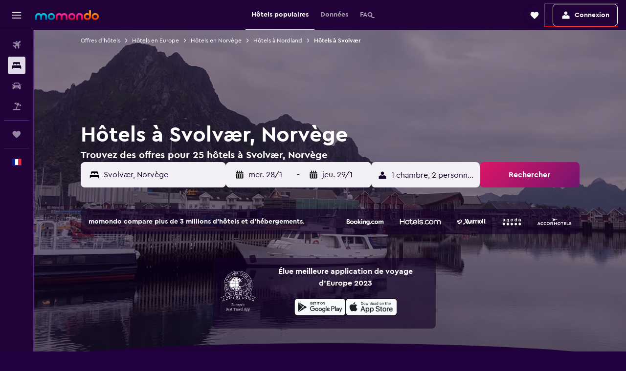

--- FILE ---
content_type: text/html;charset=UTF-8
request_url: https://www.momondo.fr/hotel/svolvar
body_size: 109276
content:
<!DOCTYPE html>
<html lang='fr-fr' dir='ltr'>
<head>
<meta name="r9-version" content="R801b"/><meta name="r9-built" content="20260120.060106"/><meta name="r9-rendered" content="Tue, 20 Jan 2026 23:42:30 GMT"/><meta name="r9-build-number" content="46"/><link rel="stylesheet" href="https://content.r9cdn.net/res/combined.css?v=948ea7f5090d436fa333e8f8fe4e75e9a07d82a8&amp;cluster=4"/><link rel="stylesheet" href="https://content.r9cdn.net/res/combined.css?v=f12fca995cc28b20a02c15e61c9280d3a2c2ff52&amp;cluster=4"/><meta name="viewport" content="width=device-width, initial-scale=1, minimum-scale=1"/><meta name="format-detection" content="telephone=no"/><link rel="icon" href="/favicon.ico" sizes="any"/><link rel="icon" href="/icon.svg" type="image/svg+xml"/><title>Hôtels à Svolvær à partir de 80 € - Trouvez un hôtel pas cher avec momondo</title><meta name="description" content="Comparez 25 hôtels à Svolvær et dénichez les meilleures offres d&#x27;hôtels sur momondo. Trouvez les prix les plus avantageux pour une chambre d&#x27;hôtel de luxe ou un hôtel pas cher à Svolvær."/><link rel="preconnect" href="apis.google.com"/><link rel="dns-prefetch" href="apis.google.com"/><link rel="preconnect" href="www.googletagmanager.com"/><link rel="dns-prefetch" href="www.googletagmanager.com"/><link rel="preconnect" href="www.google-analytics.com"/><link rel="dns-prefetch" href="www.google-analytics.com"/><script type="text/javascript">
var safari13PlusRegex = /Macintosh;.*?Version\/(1[3-9]|[2-9][0-9]+)(\.[0-9]+)* Safari/;
if (
window &&
window.navigator &&
window.navigator.userAgent &&
window.navigator.userAgent.indexOf('Safari') > -1 &&
window.navigator.userAgent.indexOf('Chrome') === -1 &&
safari13PlusRegex.test(window.navigator.userAgent)
) {
if (
'ontouchstart' in window &&
(!('cookieEnabled' in window.navigator) || window.navigator.cookieEnabled)
) {
if (
decodeURIComponent(document.cookie).indexOf('pmov=') < 0 &&
decodeURIComponent(document.cookie).indexOf('oo.tweb=') < 0
) {
var d = new Date();
d.setTime(d.getTime() + 90 * 24 * 60 * 60 * 1000);
document.cookie = 'pmov=tb;path=/;expires=' + d.toUTCString();
}
}
}
</script><meta name="kayak_page" content="hotel,static-city-hotels,city"/><meta name="seop" content="svolvar"/><meta name="seo-cache" content="true"/><meta name="kayak_seo_splitxp" content="seo-hotels-shared-ui-form-mm=enabled"/><script type="text/javascript">
var DynamicContextPromise = (function (handler) {
this.status = 0;
this.value = undefined;
this.thenCallbacks = [];
this.catchCallbacks = [];
this.then = function(fn) {
if (this.status === 0) {
this.thenCallbacks.push(fn);
}
if (this.status === 1) {
fn(this.value);
}
return this;
}.bind(this);
this.catch = function(fn) {
if (this.status === 0) {
this.catchCallbacks.push(fn);
}
if (this.status === 2) {
fn(this.value);
}
return this;
}.bind(this);
var resolve = function(value) {
if (this.status === 0) {
this.status = 1;
this.value = value;
this.thenCallbacks.forEach(function(fn) {
fn(value)
});
}
}.bind(this);
var reject = function(value) {
if (this.status === 0) {
this.status = 2;
this.value = value;
this.catchCallbacks.forEach(function(fn) {
fn(value)
});
}
}.bind(this);
try {
handler(resolve, reject);
} catch (err) {
reject(err);
}
return {
then: this.then,
catch: this.catch,
};
}).bind({})
var ie = (function () {
var undef,
v = 3,
div = document.createElement('div'),
all = div.getElementsByTagName('i');
while (div.innerHTML = '<!--[if gt IE ' + (++v) + ']><i></i><![endif]-->', all[0]);
return v > 4 ? v : undef;
}());
var xhr = ie <= 9 ? new XDomainRequest() : new XMLHttpRequest();
var trackingQueryParams = "";
var getOnlyValidParams = function(paramsList, reservedParamsList) {
var finalParamsList = [];
for (var i = 0; i < paramsList.length; i++) {
if (reservedParamsList.indexOf(paramsList[i].split('=')[0]) == -1) {
finalParamsList.push(paramsList[i]);
}
}
return finalParamsList;
}
var removeUnnecessaryQueryStringChars = function(paramsString) {
if (paramsString.charAt(0) === '?') {
return paramsString.substr(1);
}
return paramsString;
}
var reservedParamsList = ['vertical', 'pageId', 'subPageId', 'originalReferrer', 'seoPlacementId', 'seoLanguage', 'seoCountry', 'tags'];
var paramsString = window.location && window.location.search;
if (paramsString) {
paramsString = removeUnnecessaryQueryStringChars(paramsString);
var finalParamsList = getOnlyValidParams(paramsString.split('&'), reservedParamsList)
trackingQueryParams = finalParamsList.length > 0 ? "&" + finalParamsList.join("&") + "&seo=true" : "";
}
var trackingUrl = '/s/run/fpc/context' +
'?vertical=hotel' +
'&pageId=static-city-hotels' +
'&subPageId=city' +
'&originalReferrer=' + encodeURIComponent(document.referrer) +
'&seoPlacementId=' + encodeURIComponent('svolvar') +
'&tags=' + encodeURIComponent('') +
'&origin=' + encodeURIComponent('') +
'&destination=' + encodeURIComponent('') +
'&isSeoPage=' + encodeURIComponent('true') +
'&domain=' + encodeURIComponent(window.location.host) +
trackingQueryParams;
xhr.open('GET', trackingUrl, true);
xhr.responseType = 'json';
window.R9 = window.R9 || {};
window.R9.unhiddenElements = [];
window.R9.dynamicContextPromise = new DynamicContextPromise(function(resolve, reject) {
xhr.onload = function () {
if (xhr.readyState === xhr.DONE && xhr.status === 200) {
window.R9 = window.R9 || {};
window.R9.globals = window.R9.globals || {};
resolve(xhr.response);
if (xhr.response['formToken']) {
R9.globals.formtoken = xhr.response['formToken'];
}
if (xhr.response['jsonPlacementEnabled'] && xhr.response['jsonGlobalPlacementEnabled']) {
if (xhr.response['placement']) {
R9.globals.placement = xhr.response['placement'];
}
if (xhr.response['affiliate']) {
R9.globals.affiliate = xhr.response['affiliate'];
}
}
if (xhr.response['dsaRemovableFields']) {
var dsaRemovableParamsList = xhr.response['dsaRemovableFields'];
var query = window.location.search.slice(1) || "";
var params = query.split('&');
var needRemoveParams = false;
for (var i = 0; i < dsaRemovableParamsList.length; i++) {
if (query.indexOf(dsaRemovableParamsList[i] + '=') != -1) {
needRemoveParams = true;
break;
}
}
if (needRemoveParams) {
var path = window.location.pathname;
var finalQuery = [];
for (var i = 0; i < params.length; i++) {
if (dsaRemovableParamsList.indexOf(params[i].split('=')[0]) == -1) {
finalQuery.push(params[i]);
}
}
if (window.history.replaceState) {
window.history.replaceState({}, document.title, path + (finalQuery.length > 0 ? '?' + finalQuery.join('&') : ''));
}
}
if(xhr.response['cachedCookieConsentEnabled']) {
var unhideElement = (elementId) => {
var elementToUnhide = document.querySelector(elementId);
if (elementToUnhide) {
window.R9.unhiddenElements = window.R9.unhiddenElements || [];
window.R9.unhiddenElements.push(elementId.replace('#', ''));
elementToUnhide.removeAttribute('hidden');
elementToUnhide.dispatchEvent(new Event('initialStaticHideRemove'));
}
}
var unhideCookieConsent = () => {
if (xhr.response['showSharedIabTcfDialog']) {
unhideElement('#iab-tcf-dialog');
}
if (xhr.response['showDataTransferDisclaimerDialog']) {
unhideElement('#shared-data-transfer-disclaimer-dialog');
}
if (xhr.response['showTwoPartyConsentDialog']) {
unhideElement('#shared-two-part-consent-dialog');
}
}
if (document.readyState === "loading") {
document.addEventListener("DOMContentLoaded", unhideCookieConsent);
} else {
unhideCookieConsent();
}
}
}
} else {
reject(xhr.response);
}
};
})
xhr.send('');
</script><link rel="canonical" href="https://www.momondo.fr/hotel/svolvar"/><link rel="alternate" hrefLang="de-AT" href="https://www.momondo.at/hotels/svolvar"/><link rel="alternate" hrefLang="en-AU" href="https://www.momondo.com.au/hotels/svolvar"/><link rel="alternate" hrefLang="fr-BE" href="https://www.fr.momondo.be/hotel/svolvar"/><link rel="alternate" hrefLang="nl-BE" href="https://www.momondo.be/hotels/svolvar"/><link rel="alternate" hrefLang="fr-CA" href="https://www.fr.momondo.ca/hotel/svolvar"/><link rel="alternate" hrefLang="en-CA" href="https://www.momondo.ca/hotels/svolvar"/><link rel="alternate" hrefLang="fr-CH" href="https://www.fr.momondo.ch/hotel/svolvar"/><link rel="alternate" hrefLang="it-CH" href="https://www.it.momondo.ch/hotel/svolvar"/><link rel="alternate" hrefLang="de-CH" href="https://www.momondo.ch/hotels/svolvar"/><link rel="alternate" hrefLang="cs-CZ" href="https://www.momondo.cz/hotel/svolvar"/><link rel="alternate" hrefLang="de-DE" href="https://www.momondo.de/hotels/svolvar"/><link rel="alternate" hrefLang="da-DK" href="https://www.momondo.dk/hoteller/svolvaer"/><link rel="alternate" hrefLang="et-EE" href="https://www.momondo.ee/hotellid/svolvaer"/><link rel="alternate" hrefLang="es-ES" href="https://www.momondo.es/hoteles/svolvar"/><link rel="alternate" hrefLang="es-MX" href="https://www.momondo.mx/hoteles/svolvar"/><link rel="alternate" hrefLang="es-UY" href="https://www.es.momondo.com/hoteles/svolvar"/><link rel="alternate" hrefLang="fi-FI" href="https://www.momondo.fi/hotellit/svolvar"/><link rel="alternate" hrefLang="fr-FR" href="https://www.momondo.fr/hotel/svolvar"/><link rel="alternate" hrefLang="en-GB" href="https://www.momondo.co.uk/hotels/svolvar"/><link rel="alternate" hrefLang="en-IE" href="https://www.momondo.ie/hotels/svolvar"/><link rel="alternate" hrefLang="en-IN" href="https://www.momondo.in/hotels/svolvar"/><link rel="alternate" hrefLang="it-IT" href="https://www.momondo.it/hotel/svolvar"/><link rel="alternate" hrefLang="nl-NL" href="https://www.momondo.nl/hotels/svolvar"/><link rel="alternate" hrefLang="no-NO" href="https://www.momondo.no/hotell/svolvar"/><link rel="alternate" hrefLang="pl-PL" href="https://www.momondo.pl/hotele/svolvar"/><link rel="alternate" hrefLang="pt-PT" href="https://www.momondo.pt/hoteis/svolvar"/><link rel="alternate" hrefLang="ro-RO" href="https://www.momondo.ro/hoteluri/svolvar"/><link rel="alternate" hrefLang="sv-SE" href="https://www.momondo.se/hotell/svolvaer"/><link rel="alternate" hrefLang="ru-UA" href="https://www.ru.momondo.ua/oteli/svolver"/><link rel="alternate" hrefLang="uk-UA" href="https://www.momondo.ua/hoteli/svolvaer"/><link rel="alternate" hrefLang="en-US" href="https://www.momondo.com/hotels/svolvar"/><link rel="alternate" hrefLang="en-ZA" href="https://www.momondo.co.za/hotels/svolvar"/><meta property="og:image" content="https://content.r9cdn.net/rimg/dimg/47/b4/58a5b3b6-city-49204-16c058dc01e.jpg?width=1200&amp;height=630&amp;xhint=1058&amp;yhint=2237&amp;crop=true"/><meta property="og:image:width" content="1200"/><meta property="og:image:height" content="630"/><meta property="og:title" content="Hôtels à Svolvær à partir de 80 € - Trouvez un hôtel pas cher avec momondo"/><meta property="og:type" content="website"/><meta property="og:description" content="Comparez 25 hôtels à Svolvær et dénichez les meilleures offres d&#x27;hôtels sur momondo. Trouvez les prix les plus avantageux pour une chambre d&#x27;hôtel de luxe ou un hôtel pas cher à Svolvær."/><meta property="og:url" content="https://www.momondo.fr/hotel/svolvar"/><meta property="og:site_name" content="momondo"/><meta property="fb:pages" content="148785901841216"/><meta property="twitter:title" content="Hôtels à Svolvær à partir de 80 € - Trouvez un hôtel pas cher avec momondo"/><meta name="twitter:description" content="Comparez 25 hôtels à Svolvær et dénichez les meilleures offres d&#x27;hôtels sur momondo. Trouvez les prix les plus avantageux pour une chambre d&#x27;hôtel de luxe ou un hôtel pas cher à Svolvær."/><meta name="twitter:image:src" content="https://content.r9cdn.net/rimg/dimg/47/b4/58a5b3b6-city-49204-16c058dc01e.jpg?width=440&amp;height=220&amp;xhint=1058&amp;yhint=2237&amp;crop=true"/><meta name="twitter:card" content="summary_large_image"/><meta name="twitter:site" content="@momondo"/><meta name="twitter:creator" content="@momondo"/><meta name="robots" content="index,follow"/><link rel="apple-touch-icon" href="/apple-touch-icon.png"/><link rel="apple-touch-icon" sizes="60x60" href="/apple-touch-icon-60x60.png"/><link rel="apple-touch-icon" sizes="76x76" href="/apple-touch-icon-76x76.png"/><link rel="apple-touch-icon" sizes="120x120" href="/apple-touch-icon-120x120.png"/><link rel="apple-touch-icon" sizes="152x152" href="/apple-touch-icon-152x152.png"/><link rel="apple-touch-icon" sizes="167x167" href="/apple-touch-icon-167x167.png"/><link rel="apple-touch-icon" sizes="180x180" href="/apple-touch-icon-180x180.png"/><script type="application/ld+json">{"@context":"https://schema.org","@type":"Website","name":"momondo","url":"https://www.momondo.fr"}</script><script type="application/ld+json">{"@context":"http://schema.org","@type":"Organization","name":"momondo","url":"https://www.momondo.fr/hotel/svolvar","sameAs":["https://www.facebook.com/momondo","https://www.instagram.com/momondo","https://x.com/momondo"]}</script><script type="application/ld+json">[{"@context":"http://schema.org","@type":"BreadcrumbList","name":"r9-alt","itemListElement":[{"@type":"ListItem","position":"1","item":{"@id":"https://www.momondo.fr/hotel","name":"Offres d’hôtels"}},{"@type":"ListItem","position":"2","item":{"@id":"/hotel/svolvar","name":"Hôtels à Svolvær"}}]},{"@context":"http://schema.org","@type":"BreadcrumbList","name":"r9-full","itemListElement":[{"@type":"ListItem","position":"1","item":{"@id":"https://www.momondo.fr/hotel","name":"Offres d’hôtels"}},{"@type":"ListItem","position":"2","item":{"@id":"/hotel/europe","name":"Hôtels en Europe"}},{"@type":"ListItem","position":"3","item":{"@id":"/hotel/norvege","name":"Hôtels en Norvège"}},{"@type":"ListItem","position":"4","item":{"@id":"/hotel/comte-de-nordland.ksp","name":"Hôtels à Nordland"}},{"@type":"ListItem","position":"5","item":{"@id":"/hotel/svolvar","name":"Hôtels à Svolvær"}}]}]</script><script type="application/ld+json">{"@context":"http://schema.org","@type":"FAQPage","mainEntity":[{"@type":"Question","name":"Combien de temps les voyageurs séjournent-ils à Svolvær ?","acceptedAnswer":{"@type":"Answer","text":"Les voyageurs passent en moyenne 2 nuits à Svolvær. <a href=\"https://www.momondo.fr/hotel/svolvar\">Trouvez des offres d’hôtels à Svolvær sur momondo.</a>"}},{"@type":"Question","name":"Combien coûte une chambre d’hôtel à Svolvær ?","acceptedAnswer":{"@type":"Answer","text":"Les tarifs des hôtels à Svolvær varient selon plusieurs facteurs tels que la disponibilité, l’emplacement et les équipements de l’établissement. Les chambres coûtent en moyenne autour de 188 € par nuit. <a href=\"https://www.momondo.fr/hotel/svolvar\">Trouvez des offres d’hôtels à Svolvær sur momondo.</a>"}},{"@type":"Question","name":"Quelle est la meilleure période pour réserver un hôtel à Svolvær ?","acceptedAnswer":{"@type":"Answer","text":"Les hôtels à Svolvær sont les plus abordables en octobre. Les prix peuvent être 60 % moins chers à cette période qu’en haute saison. C’est le moment idéal pour réserver à petit prix. <a href=\"https://www.momondo.fr/hotel/svolvar\">Trouvez des offres d’hôtels à Svolvær sur momondo.</a>"}},{"@type":"Question","name":"Quel est le jour le moins cher pour séjourner dans un hôtel à Svolvær ?","acceptedAnswer":{"@type":"Answer","text":"Le prix d’une chambre d’hôtel à Svolvær varie d’un jour à l’autre mais les prix sont généralement les plus avantageux le mardi et les plus élevés le dimanche."}},{"@type":"Question","name":"Y a-t-il des locations de vacances à Svolvær ?","acceptedAnswer":{"@type":"Answer","text":"Il existe actuellement 56 locations de vacances à Svolvær. La plupart de nos utilisateur·ices choisissent de séjourner à Lofoten Backyard, Youth Vw-Ostel, Clou Grand Suitte, qui est la location la plus populaire à Svolvær. Comparez les <a href='/hotel/svolvar-vacation-rentals-49204.ksp'>locations de vacances à Svolvær</a> dès maintenant."}},{"@type":"Question","name":"Parmi combien de prestataires momondo effectue-t-il des recherches pour les hôtels à Svolvær ?","acceptedAnswer":{"@type":"Answer","text":"Le nombre de prestataires à disposition pour les hôtels à Svolvær est de 112 en janvier 2026."}},{"@type":"Question","name":"Quand est-ce que momondo met à jour les prix des hôtels à Svolvær ?","acceptedAnswer":{"@type":"Answer","text":"Les prix pour les hôtels à Svolvær sont actualisés de façon quotidienne."}}]}</script><script type="application/ld+json">{"@context":"http://schema.org","@type":"Service","broker":{"@type":"Organization","name":"momondo"},"url":"https://www.momondo.fr/hotel/svolvar","serviceType":"Hôtels en Svolvær","offers":{"@type":"AggregateOffer","lowPrice":"80 €","priceCurrency":"EUR"}}</script><script type="application/ld+json">{"@context":"https://schema.org","@type":"TouristDestination","name":"Svolvær"}</script><script type="application/ld+json">{"@context":"https://schema.org","@type":"ItemList","itemListOrder":"https://schema.org/ItemListOrderAscending","description":"46 meilleurs hôtels à Svolvær","itemListElement":[{"@type":"ListItem","position":1,"url":"https://www.momondo.fr/hotel/svolvar/Thon-Hotel-Lofoten.mhd329306.ksp"},{"@type":"ListItem","position":2,"url":"https://www.momondo.fr/hotel/svolvar/Fast-Hotel-Lofoten.mhd2545044.ksp"},{"@type":"ListItem","position":3,"url":"https://www.momondo.fr/hotel/svolvar/Scandic-Svolvaer.mhd5889.ksp"},{"@type":"ListItem","position":4,"url":"https://www.momondo.fr/hotel/svolvar/Anker-Brygge.mhd345614.ksp"},{"@type":"ListItem","position":5,"url":"https://www.momondo.fr/hotel/svolvar/Scandic-Vestfjord-Lofoten.mhd159313.ksp"},{"@type":"ListItem","position":6,"url":"https://www.momondo.fr/hotel/svolvar/Fast-Hotel-Lofoten.mhd2545044.ksp"}]}</script><script type="application/ld+json">{"@context":"http://schema.org","@type":"Hotel","name":"Thon Hotel Lofoten","url":"https://www.momondo.fr/hotel/svolvar/Thon-Hotel-Lofoten.mhd329306.ksp","starRating":"4","telephone":"+47 7604 9000","alternateName":["Thon Hotel Lofoten Svolvær","Thon Hotel Lofoten Svolvær, Nordland"],"address":{"@type":"PostalAddress","streetAddress":"Torget","addressLocality":"Svolvær","postalCode":"8300","addressRegion":"Nordland","addressCountry":"Norvège"},"priceRange":"139 €","image":"/rimg/himg/64/1d/95/leonardo-329306-194648596-457466.jpg?width=200&height=200&crop=true","photo":[{"@type":"ImageObject","contentUrl":"/himg/64/1d/95/leonardo-329306-194648596-457466.jpg","description":"Thon Hotel Lofoten"}],"aggregateRating":{"@type":"AggregateRating","bestRating":"10","ratingValue":"8,5","ratingCount":"1827"},"amenityFeature":["restaurant","bar","roomservice","wififree","tea_coffee_maker","coffee_machine","wifi_available_in_all_areas","flat_screen_tv","tv","cablesat"]}</script><script type="application/ld+json">{"@context":"http://schema.org","@type":"Hotel","name":"Nordis Hotel Lofoten","url":"https://www.momondo.fr/hotel/svolvar/Fast-Hotel-Lofoten.mhd2545044.ksp","starRating":"3","telephone":"+47 4129 8000","alternateName":["Nordis Hotel Lofoten Svolvær","Nordis Hotel Lofoten Svolvær, Nordland"],"address":{"@type":"PostalAddress","streetAddress":"Austnesfjordgata 36","addressLocality":"Svolvær","postalCode":"8300","addressRegion":"Nordland","addressCountry":"Norvège"},"priceRange":"80 €","image":"/rimg/himg/43/6f/29/expedia_group-2545044-212530732-383352.jpg?width=200&height=200&crop=true","photo":[{"@type":"ImageObject","contentUrl":"/himg/43/6f/29/expedia_group-2545044-212530732-383352.jpg","description":"Nordis Hotel Lofoten"}],"aggregateRating":{"@type":"AggregateRating","bestRating":"10","ratingValue":"8,0","ratingCount":"875"},"amenityFeature":["restaurant","roomservice","wififree","parkingfree","flat_screen_tv","cablesat","inet","petsokonrequest","laundryroom","hairdryer"]}</script><script type="application/ld+json">{"@context":"http://schema.org","@type":"Hotel","name":"Scandic Svolvær","url":"https://www.momondo.fr/hotel/svolvar/Scandic-Svolvaer.mhd5889.ksp","starRating":"3","telephone":"+47 7606 8200","alternateName":[],"address":{"@type":"PostalAddress","streetAddress":"Lamholmen 1","addressLocality":"Svolvær","postalCode":"8301","addressRegion":"Nordland","addressCountry":"Norvège"},"priceRange":"100 €","image":"/rimg/himg/b7/c2/44/ice-194307544-8632579_3XL-771339.jpg?width=200&height=200&crop=true","photo":[{"@type":"ImageObject","contentUrl":"/himg/b7/c2/44/ice-194307544-8632579_3XL-771339.jpg","description":"Scandic Svolvær"}],"aggregateRating":{"@type":"AggregateRating","bestRating":"10","ratingValue":"8,4","ratingCount":"3123"},"amenityFeature":["fitnesscenter","restaurant","bar","roomservice","wififree","parkingfree","wifi_available_in_all_areas","flat_screen_tv","tv","cablesat"]}</script><script type="application/ld+json">{"@context":"http://schema.org","@type":"Hotel","name":"Anker Brygge","url":"https://www.momondo.fr/hotel/svolvar/Anker-Brygge.mhd345614.ksp","starRating":"3","telephone":"+47 7606 6480","alternateName":["Anker Brygge Svolvær","Anker Brygge Svolvær, Nordland"],"address":{"@type":"PostalAddress","streetAddress":"Lamholmen 1","addressLocality":"Svolvær","postalCode":"8300","addressRegion":"Nordland","addressCountry":"Norvège"},"priceRange":"154 €","image":"/rimg/himg/ef/50/37/expedia_group-345614-118443597-162437.jpg?width=200&height=200&crop=true","photo":[{"@type":"ImageObject","contentUrl":"/himg/ef/50/37/expedia_group-345614-118443597-162437.jpg","description":"Anker Brygge"}],"aggregateRating":{"@type":"AggregateRating","bestRating":"10","ratingValue":"9,0","ratingCount":"2188"},"amenityFeature":["restaurant","bar","roomservice","wififree","tea_coffee_maker","coffee_machine","parkingfree","wifi_available_in_all_areas","flat_screen_tv","tv"]}</script><script type="application/ld+json">{"@context":"http://schema.org","@type":"Hotel","name":"Marina Hotel Lofoten","url":"https://www.momondo.frundefined","starRating":"3","telephone":"+47 4151 8300","alternateName":["Marina Hotel Lofoten Svolvær","Marina Hotel Lofoten Svolvær, Nordland"],"address":{"@type":"PostalAddress","streetAddress":"Repslagergata 30","addressLocality":"Svolvær","postalCode":"8300","addressRegion":"Nordland","addressCountry":"Norvège"},"priceRange":"120 €","image":"/rimg/himg/10/be/90/expediav2-4709048-d8a62a-084073.jpg?width=200&height=200&crop=true","photo":[{"@type":"ImageObject","contentUrl":"/himg/10/be/90/expediav2-4709048-d8a62a-084073.jpg","description":"Marina Hotel Lofoten"}],"aggregateRating":{"@type":"AggregateRating","bestRating":"10","ratingValue":"7,5","ratingCount":"2112"},"amenityFeature":["bar","wififree","parkingfree","flat_screen_tv","tv","cablesat","meetingfacilities","inet","petsokonrequest","laundryroom"]}</script><script type="application/ld+json">{"@context":"http://schema.org","@type":"Hotel","name":"Fast Hotel Svolvær","url":"https://www.momondo.frundefined","starRating":"2","telephone":"+47 9489 4806","alternateName":[],"address":{"@type":"PostalAddress","streetAddress":"O.J Kaarbøs Gate 2","addressLocality":"Svolvær","postalCode":"8300","addressRegion":"Nordland","addressCountry":"Norvège"},"priceRange":"92 €","image":"/rimg/himg/c4/79/49/expedia_group-2691975-134444708-523038.jpg?width=200&height=200&crop=true","photo":[{"@type":"ImageObject","contentUrl":"/himg/c4/79/49/expedia_group-2691975-134444708-523038.jpg","description":"Fast Hotel Svolvær"}],"aggregateRating":{"@type":"AggregateRating","bestRating":"10","ratingValue":"6,9","ratingCount":"2030"},"amenityFeature":["wififree","coffee_machine","inet","petsokonrequest","hairdryer","expressco","cribrollaway","facilitiesfordisabledguests","refrigerator","nosmoke"]}</script><script type="application/ld+json">{"@context":"http://schema.org","@type":"Hotel","name":"Thon Hotel Svolvær","url":"https://www.momondo.frundefined","starRating":"2","telephone":"+47 7604 9000","alternateName":[],"address":{"@type":"PostalAddress","streetAddress":"Avisgata 1","addressLocality":"Svolvær","postalCode":"8200","addressRegion":"Nordland","addressCountry":"Norvège"},"priceRange":"171 €","image":"/rimg/himg/c6/c2/5a/expedia_group-7727034-9d943e27-852179.jpg?width=128&height=160&crop=true","aggregateRating":{"@type":"AggregateRating","bestRating":"10","ratingValue":"9,0","ratingCount":"1047"},"amenityFeature":["fitnesscenter","restaurant","bar","roomservice","wififree","tea_coffee_maker","coffee_machine","wifi_available_in_all_areas","flat_screen_tv","tv"]}</script><script type="application/ld+json">{"@context":"http://schema.org","@type":"Hotel","name":"Fast Hotel Svolvær","url":"https://www.momondo.frundefined","starRating":"2","telephone":"+47 9489 4806","alternateName":[],"address":{"@type":"PostalAddress","streetAddress":"O.J Kaarbøs Gate 2","addressLocality":"Svolvær","postalCode":"8300","addressRegion":"Nordland","addressCountry":"Norvège"},"priceRange":"109 €"}</script><script type="application/ld+json">{"@context":"http://schema.org","@type":"Hotel","name":"Youth- Vw-Ostel, Syncro, Lofoten Backyard, Good Only!","url":"https://www.momondo.frundefined","starRating":"0","alternateName":["Youth- Vw-Ostel, Syncro, Lofoten Backyard, Good Only! Svolvær","Youth- Vw-Ostel, Syncro, Lofoten Backyard, Good Only! Svolvær, Nordland"],"address":{"@type":"PostalAddress","streetAddress":"","addressLocality":"Svolvær","postalCode":"8300","addressRegion":"Nordland","addressCountry":"Norvège"},"priceRange":"60 €","aggregateRating":{"@type":"AggregateRating","bestRating":"10","ratingValue":"8,4","ratingCount":"12"},"amenityFeature":["city_view","linens","towels","grill","refrigerator","nosmoke","outdoor_furniture","dining_area","dining_table","seating_area"]}</script><script type="application/ld+json">{"@context":"http://schema.org","@type":"Hotel","name":"Rom til leie","url":"https://www.momondo.frundefined","starRating":"0","alternateName":["Rom til leie Svolvær","Rom til leie Svolvær, Nordland"],"address":{"@type":"PostalAddress","streetAddress":"","addressLocality":"Svolvær","postalCode":"8300","addressRegion":"Nordland","addressCountry":"Norvège"},"priceRange":"68 €","aggregateRating":{"@type":"AggregateRating","bestRating":"10","ratingValue":"7,5","ratingCount":"119"},"amenityFeature":["terrace/patio","ac","linens","towels","inet","nosmoke","smokealarm","parkingfree","private_parking","shared_toilet"]}</script><script type="application/ld+json">{"@context":"http://schema.org","@type":"Hotel","name":"Svolvaer Apartment, Vestermyrveien 11","url":"https://www.momondo.frundefined","starRating":"0","alternateName":["Svolvaer Apartment, Vestermyrveien 11 Svolvær","Svolvaer Apartment, Vestermyrveien 11 Svolvær, Nordland"],"address":{"@type":"PostalAddress","streetAddress":"","addressLocality":"Svolvær","postalCode":"8300","addressRegion":"Nordland","addressCountry":"Norvège"},"priceRange":"77 €","aggregateRating":{"@type":"AggregateRating","bestRating":"10","ratingValue":"9,4","ratingCount":"45"}}</script><script type="application/ld+json">{"@context":"http://schema.org","@type":"Hotel","name":"Lofoten Backyard, Inga, Royal Suitte","url":"https://www.momondo.frundefined","starRating":"0","telephone":"+47 9509 4670","alternateName":["Lofoten Backyard, Inga, Royal Suitte Svolvær","Lofoten Backyard, Inga, Royal Suitte Svolvær, Nordland"],"address":{"@type":"PostalAddress","streetAddress":"Roald Amundsens gate 11","addressLocality":"Svolvær","postalCode":"8300","addressRegion":"Nordland","addressCountry":"Norvège"},"priceRange":"78 €","aggregateRating":{"@type":"AggregateRating","bestRating":"10","ratingValue":"6,6","ratingCount":"6"},"amenityFeature":["refrigerator","nosmoke","wardrobe_or_closet","dining_area","dining_table","city_view","linens","towels","heating"]}</script><script type="application/ld+json">{"@context":"http://schema.org","@type":"Hotel","name":"Lofoten Villa","url":"https://www.momondo.frundefined","starRating":"0","telephone":"+47 9925 0112","alternateName":["Lofoten Villa Svolvær","Lofoten Villa Svolvær, Nordland"],"address":{"@type":"PostalAddress","streetAddress":"32 Storøyveien","addressLocality":"Svolvær","postalCode":"8300","addressRegion":"Nordland","addressCountry":"Norvège"},"priceRange":"85 €","aggregateRating":{"@type":"AggregateRating","bestRating":"10","ratingValue":"8,3","ratingCount":"275"},"amenityFeature":["wififree","parkingfree","wifi_available_in_all_areas","flat_screen_tv","inet","nosmoke","ac","smokealarm","private_parking","bathtub"]}</script><script type="application/ld+json">{"@context":"http://schema.org","@type":"Hotel","name":"Villa Svolvær","url":"https://www.momondo.frundefined","starRating":"1","telephone":"+47 7607 1999","alternateName":[],"address":{"@type":"PostalAddress","streetAddress":"Austnesfjordgt 40","addressLocality":"Svolvær","postalCode":"8300","addressRegion":"Nordland","addressCountry":"Norvège"},"priceRange":"91 €","aggregateRating":{"@type":"AggregateRating","bestRating":"10","ratingValue":"8,2","ratingCount":"359"},"amenityFeature":["wififree","flat_screen_tv","free_toiletries","inet","hairdryer","autorental","refrigerator","nosmoke","smokealarm","electric_kettle"]}</script><script type="application/ld+json">{"@context":"http://schema.org","@type":"Hotel","name":"Svinøya Rorbuer","url":"https://www.momondo.frundefined","starRating":"0","alternateName":["Svinøya Rorbuer Svolvær","Svinøya Rorbuer Svolvær, Nordland"],"address":{"@type":"PostalAddress","streetAddress":"","addressLocality":"Svolvær","postalCode":"8300","addressRegion":"Nordland","addressCountry":"Norvège"},"priceRange":"119 €","image":"/rimg/himg/ba/9e/43/expedia_group-678520-18f50d-736900.jpg?width=200&height=200&crop=true","photo":[{"@type":"ImageObject","contentUrl":"/himg/ba/9e/43/expedia_group-678520-18f50d-736900.jpg","description":"Svinøya Rorbuer"}],"aggregateRating":{"@type":"AggregateRating","bestRating":"10","ratingValue":"9,1","ratingCount":"2128"},"amenityFeature":["city_view","mountain_view","sauna","kitchen","kitchenette","terrace/patio","balcony","outdoor_dining_area","laundryroom","linens"]}</script><script type="application/ld+json">{"@context":"http://schema.org","@type":"Hotel","name":"Scandic Vestfjord Lofoten","url":"https://www.momondo.fr/hotel/svolvar/Scandic-Vestfjord-Lofoten.mhd159313.ksp","starRating":"3","telephone":"+47 7607 0870","alternateName":["Scandic Vestfjord Lofoten Svolvær","Scandic Vestfjord Lofoten Svolvær, Nordland"],"address":{"@type":"PostalAddress","streetAddress":"Fiskergata 46","addressLocality":"Svolvær","postalCode":"8300","addressRegion":"Nordland","addressCountry":"Norvège"},"priceRange":"148 €","image":"/rimg/himg/6d/1b/0f/ice-194307170-65850402_3XL-043188.jpg?width=200&height=200&crop=true","photo":[{"@type":"ImageObject","contentUrl":"/himg/6d/1b/0f/ice-194307170-65850402_3XL-043188.jpg","description":"Scandic Vestfjord Lofoten"}],"aggregateRating":{"@type":"AggregateRating","bestRating":"10","ratingValue":"7,5","ratingCount":"1353"},"amenityFeature":["fitnesscenter","bar","wififree","wifi_available_in_all_areas","flat_screen_tv","tv","free_toiletries","inet","parking","petsokonrequest"]}</script><script type="application/ld+json">{"@context":"http://schema.org","@type":"Hotel","name":"Nordis Apartments","url":"https://www.momondo.frundefined","starRating":"3","telephone":"+47 4129 8000","alternateName":["Nordis Apartments Svolvær","Nordis Apartments Svolvær, Nordland"],"address":{"@type":"PostalAddress","streetAddress":"Torget 21","addressLocality":"Svolvær","postalCode":"8300","addressRegion":"Nordland","addressCountry":"Norvège"},"priceRange":"192 €","image":"/rimg/himg/1c/5f/27/expedia_group-6061672-40062808-357264.jpg?width=200&height=200&crop=true","photo":[{"@type":"ImageObject","contentUrl":"/himg/1c/5f/27/expedia_group-6061672-40062808-357264.jpg","description":"Nordis Apartments"}],"aggregateRating":{"@type":"AggregateRating","bestRating":"10","ratingValue":"8,7","ratingCount":"342"},"amenityFeature":["restaurant","bar","roomservice","wififree","coffee_machine","wifi_available_in_all_areas","flat_screen_tv","meetingfacilities","inet","petsokonrequest"]}</script><script type="application/ld+json">{"@context":"http://schema.org","@type":"Hotel","name":"Lovely 1 bedroom downstairs condo with free parking place","url":"https://www.momondo.frundefined","starRating":"0","alternateName":["Lovely 1 bedroom downstairs condo with free parking place Svolvær","Lovely 1 bedroom downstairs condo with free parking place Svolvær, Nordland"],"address":{"@type":"PostalAddress","streetAddress":"","addressLocality":"Svolvær","postalCode":"8300","addressRegion":"Nordland","addressCountry":"Norvège"},"priceRange":"107 €","image":"/rimg/himg/7e/9b/b8/expedia_group-8865738-aab0ac-569580.jpg?width=200&height=200&crop=true","photo":[{"@type":"ImageObject","contentUrl":"/himg/7e/9b/b8/expedia_group-8865738-aab0ac-569580.jpg","description":"Lovely 1 bedroom downstairs condo with free parking place"}],"aggregateRating":{"@type":"AggregateRating","bestRating":"10","ratingValue":"8,6","ratingCount":"31"},"amenityFeature":["lake_view","mountain_view","kitchen","coffee_machine","washing_machine","tumble_dryer","linens","towels","hairdryer","microwave"]}</script><script type="application/ld+json">{"@context":"http://schema.org","@type":"Hotel","name":"Hammerstad Camping","url":"https://www.momondo.frundefined","starRating":"0","alternateName":["Hammerstad Camping Svolvær","Hammerstad Camping Svolvær, Nordland"],"address":{"@type":"PostalAddress","streetAddress":"","addressLocality":"Svolvær","postalCode":"8300","addressRegion":"Nordland","addressCountry":"Norvège"},"priceRange":"86 €","image":"/rimg/himg/c9/89/0f/ostrovok-836194-9f0094-053647.jpg?width=200&height=200&crop=true","photo":[{"@type":"ImageObject","contentUrl":"/himg/c9/89/0f/ostrovok-836194-9f0094-053647.jpg","description":"Hammerstad Camping"}],"aggregateRating":{"@type":"AggregateRating","bestRating":"10","ratingValue":"8,5","ratingCount":"544"},"amenityFeature":["mountain_view","kitchen","kitchenette","outdoor_fireplace","terrace/patio","balcony","laundryroom","flat_screen_tv","fireplace","grill"]}</script><script type="application/ld+json">{"@context":"http://schema.org","@type":"Hotel","name":"Rorbuene Svolvær Havn","url":"https://www.momondo.frundefined","starRating":"0","alternateName":[],"address":{"@type":"PostalAddress","streetAddress":"","addressLocality":"Svolvær","postalCode":"8300","addressRegion":"Nordland","addressCountry":"Norvège"},"priceRange":"275 €","image":"/rimg/himg/e9/ff/20/expedia_group-2654844-f29aab-577940.jpg?width=200&height=200&crop=true","photo":[{"@type":"ImageObject","contentUrl":"/himg/e9/ff/20/expedia_group-2654844-f29aab-577940.jpg","description":"Rorbuene Svolvær Havn"}],"aggregateRating":{"@type":"AggregateRating","bestRating":"10","ratingValue":"8,6","ratingCount":"119"},"amenityFeature":["coffee_machine","laundrysvc","hairdryer","expressco","garden","kettle","dishwasher","dining_room","fan","wififree"]}</script><script type="application/ld+json">{"@context":"http://schema.org","@type":"Hotel","name":"Lofoten Backyard, Youth Vw-Ostel, Clou Grand Suitte","url":"https://www.momondo.frundefined","starRating":"0","alternateName":["Lofoten Backyard, Youth Vw-Ostel, Clou Grand Suitte Svolvær","Lofoten Backyard, Youth Vw-Ostel, Clou Grand Suitte Svolvær, Nordland"],"address":{"@type":"PostalAddress","streetAddress":"","addressLocality":"Svolvær","postalCode":"8300","addressRegion":"Nordland","addressCountry":"Norvège"},"priceRange":"100 €","aggregateRating":{"@type":"AggregateRating","bestRating":"10","ratingValue":"5,5","ratingCount":"10"}}</script><script type="application/ld+json">{"@context":"http://schema.org","@type":"Hotel","name":"Lofot rommet","url":"https://www.momondo.frundefined","starRating":"0","alternateName":["Lofot rommet Svolvær","Lofot rommet Svolvær, Nordland"],"address":{"@type":"PostalAddress","streetAddress":"","addressLocality":"Svolvær","postalCode":"8300","addressRegion":"Nordland","addressCountry":"Norvège"},"priceRange":"98 €","aggregateRating":{"@type":"AggregateRating","bestRating":"10","ratingValue":"8,8","ratingCount":"22"},"amenityFeature":["mountain_view","ac","linens","towels","free_toiletries","board_games_puzzles","inet","nosmoke","ski","fishing"]}</script><script type="application/ld+json">{"@context":"http://schema.org","@type":"Hotel","name":"Lofoten Rorbuer","url":"https://www.momondo.frundefined","starRating":"0","alternateName":["Lofoten Rorbuer Svolvær","Lofoten Rorbuer Svolvær, Nordland"],"address":{"@type":"PostalAddress","streetAddress":"","addressLocality":"Svolvær","postalCode":"8300","addressRegion":"Nordland","addressCountry":"Norvège"},"priceRange":"117 €","aggregateRating":{"@type":"AggregateRating","bestRating":"10","ratingValue":"9,0","ratingCount":"1584"},"amenityFeature":["mountain_view","kitchen","kitchenette","outdoor_fireplace","terrace/patio","outdoor_dining_area","coffee_machine","laundryroom","washing_machine","linens"]}</script><script type="application/ld+json">{"@context":"http://schema.org","@type":"Hotel","name":"Lofoten Suiteapartments","url":"https://www.momondo.frundefined","starRating":"0","alternateName":["Lofoten Suiteapartments Svolvær","Lofoten Suiteapartments Svolvær, Nordland"],"address":{"@type":"PostalAddress","streetAddress":"","addressLocality":"Svolvær","postalCode":"8300","addressRegion":"Nordland","addressCountry":"Norvège"},"priceRange":"202 €","aggregateRating":{"@type":"AggregateRating","bestRating":"10","ratingValue":"9,4","ratingCount":"247"},"amenityFeature":["city_view","mountain_view","kitchen","kitchenette","terrace/patio","balcony","outdoor_dining_area","coffee_machine","washing_machine","tumble_dryer"]}</script><script type="application/ld+json">{"@context":"http://schema.org","@type":"Hotel","name":"Rorbuene Svolvær Havn","url":"https://www.momondo.frundefined","starRating":"0","alternateName":[],"address":{"@type":"PostalAddress","streetAddress":"","addressLocality":"Svolvær","postalCode":"","addressRegion":"Nordland","addressCountry":"Norvège"},"priceRange":"241 €","aggregateRating":{"@type":"AggregateRating","bestRating":"10","ratingValue":"9,0","ratingCount":"167"},"amenityFeature":["city_view","mountain_view","hottub","kitchen","terrace/patio","balcony","outdoor_dining_area","linens","towels","tv"]}</script><script type="application/ld+json">{"@context":"http://schema.org","@type":"Hotel","name":"Lofoten Feriesenter","url":"https://www.momondo.frundefined","starRating":"0","alternateName":["Lofoten Feriesenter Svolvær","Lofoten Feriesenter Svolvær, Nordland"],"address":{"@type":"PostalAddress","streetAddress":"","addressLocality":"Svolvær","postalCode":"8301","addressRegion":"Nordland","addressCountry":"Norvège"},"priceRange":"140 €","aggregateRating":{"@type":"AggregateRating","bestRating":"10","ratingValue":"8,0","ratingCount":"1259"},"amenityFeature":["lake_view","mountain_view","kitchen","kitchenette","terrace/patio","balcony","laundryroom","grill","inet","petsokonrequest"]}</script><script type="application/ld+json">{"@context":"http://schema.org","@type":"Hotel","name":"Sildpollnes Sjoecamp","url":"https://www.momondo.frundefined","starRating":"0","alternateName":["Sildpollnes Sjoecamp Svolvær","Sildpollnes Sjoecamp Svolvær, Nordland"],"address":{"@type":"PostalAddress","streetAddress":"","addressLocality":"Svolvær","postalCode":"8316","addressRegion":"Nordland","addressCountry":"Norvège"},"priceRange":"147 €","aggregateRating":{"@type":"AggregateRating","bestRating":"10","ratingValue":"8,5","ratingCount":"303"}}</script><script type="application/ld+json">{"@context":"http://schema.org","@type":"Hotel","name":"Svolvær city center, harbour apartment","url":"https://www.momondo.frundefined","starRating":"0","alternateName":[],"address":{"@type":"PostalAddress","streetAddress":"","addressLocality":"Svolvær","postalCode":"8300","addressRegion":"Nordland","addressCountry":"Norvège"},"priceRange":"107 €","aggregateRating":{"@type":"AggregateRating","bestRating":"10","ratingValue":"9,5","ratingCount":"47"},"amenityFeature":["kitchen","washing_machine","flat_screen_tv","inet","nosmoke","parkingfree","private_parking","wififree","heating","wifi_available_in_all_areas"]}</script><script type="application/ld+json">{"@context":"http://schema.org","@type":"Hotel","name":"Nora's Waterfront Cabin","url":"https://www.momondo.frundefined","starRating":"0","alternateName":["Nora's Waterfront Cabin Svolvær","Nora's Waterfront Cabin Svolvær, Nordland"],"address":{"@type":"PostalAddress","streetAddress":"","addressLocality":"Svolvær","postalCode":"8300","addressRegion":"Nordland","addressCountry":"Norvège"},"priceRange":"154 €","aggregateRating":{"@type":"AggregateRating","bestRating":"10","ratingValue":"7,5","ratingCount":"47"},"amenityFeature":["mountain_view","kitchen","terrace/patio","washing_machine","linens","towels","inet","hairdryer","refrigerator","nosmoke"]}</script><script type="application/ld+json">{"@context":"http://schema.org","@type":"Hotel","name":"Koselig studioleilighet i Svolvær - Lofoten ved Svolværgeita, Djevelporten","url":"https://www.momondo.frundefined","starRating":"0","alternateName":[],"address":{"@type":"PostalAddress","streetAddress":"","addressLocality":"Svolvær","postalCode":"8300","addressRegion":"Nordland","addressCountry":"Norvège"},"priceRange":"201 €","aggregateRating":{"@type":"AggregateRating","bestRating":"10","ratingValue":"9,0","ratingCount":"43"},"amenityFeature":["mountain_view","kitchenette","terrace/patio","ac","linens","towels","flat_screen_tv","inet","petsokonrequest","hairdryer"]}</script><script type="application/ld+json">{"@context":"http://schema.org","@type":"Hotel","name":"City Svolvær","url":"https://www.momondo.frundefined","starRating":"0","alternateName":[],"address":{"@type":"PostalAddress","streetAddress":"","addressLocality":"Svolvær","postalCode":"8300","addressRegion":"Nordland","addressCountry":"Norvège"},"priceRange":"115 €","aggregateRating":{"@type":"AggregateRating","bestRating":"10","ratingValue":"9,1","ratingCount":"72"},"amenityFeature":["mountain_view","kitchen","terrace/patio","coffee_machine","washing_machine","linens","towels","flat_screen_tv","tv","streaming_service"]}</script><script type="application/ld+json">{"@context":"http://schema.org","@type":"Hotel","name":"Kule gule huset","url":"https://www.momondo.frundefined","starRating":"0","alternateName":["Kule gule huset Svolvær","Kule gule huset Svolvær, Nordland"],"address":{"@type":"PostalAddress","streetAddress":"","addressLocality":"Svolvær","postalCode":"8300","addressRegion":"Nordland","addressCountry":"Norvège"},"priceRange":"119 €","aggregateRating":{"@type":"AggregateRating","bestRating":"10","ratingValue":"9,2","ratingCount":"108"},"amenityFeature":["city_view","outdoor_fireplace","terrace/patio","ac","linens","towels","flat_screen_tv","tv","free_toiletries","board_games_puzzles"]}</script><script type="application/ld+json">{"@context":"http://schema.org","@type":"Hotel","name":"Lofoten Studio Penthouse","url":"https://www.momondo.frundefined","starRating":"0","alternateName":["Lofoten Studio Penthouse Svolvær","Lofoten Studio Penthouse Svolvær, Nordland"],"address":{"@type":"PostalAddress","streetAddress":"","addressLocality":"Svolvær","postalCode":"8300","addressRegion":"Nordland","addressCountry":"Norvège"},"priceRange":"126 €","aggregateRating":{"@type":"AggregateRating","bestRating":"10","ratingValue":"9,4","ratingCount":"24"},"amenityFeature":["kitchen","kitchenette","balcony","washing_machine","linens","towels","flat_screen_tv","tv","inet","hairdryer"]}</script><script type="application/ld+json">{"@context":"http://schema.org","@type":"Hotel","name":"M&R Lofoten Apartment","url":"https://www.momondo.frundefined","starRating":"0","alternateName":["M&R Lofoten Apartment Svolvær","M&R Lofoten Apartment Svolvær, Nordland"],"address":{"@type":"PostalAddress","streetAddress":"","addressLocality":"Svolvær","postalCode":"8300","addressRegion":"Nordland","addressCountry":"Norvège"},"priceRange":"347 €","aggregateRating":{"@type":"AggregateRating","bestRating":"10","ratingValue":"9,4","ratingCount":"39"},"amenityFeature":["mountain_view","kitchen","laundryroom","washing_machine","linens","towels","flat_screen_tv","tv","board_games_puzzles","inet"]}</script><script type="application/ld+json">{"@context":"http://schema.org","@type":"Hotel","name":"Aabor Buene-Svolvaer","url":"https://www.momondo.frundefined","starRating":"0","alternateName":["Aabor Buene-Svolvaer Svolvær","Aabor Buene-Svolvaer Svolvær, Nordland"],"address":{"@type":"PostalAddress","streetAddress":"","addressLocality":"Svolvær","postalCode":"8300","addressRegion":"Nordland","addressCountry":"Norvège"},"priceRange":"281 €","aggregateRating":{"@type":"AggregateRating","bestRating":"10","ratingValue":"8,6","ratingCount":"194"},"amenityFeature":["hottub","sauna","hairdryer","microwave","refrigerator","hiking","wififree"]}</script><script type="application/ld+json">{"@context":"http://schema.org","@type":"Hotel","name":"Liten eldre og koselig studiohybel","url":"https://www.momondo.frundefined","starRating":"0","alternateName":["Liten eldre og koselig studiohybel Svolvær","Liten eldre og koselig studiohybel Svolvær, Nordland"],"address":{"@type":"PostalAddress","streetAddress":"","addressLocality":"Svolvær","postalCode":"8300","addressRegion":"Nordland","addressCountry":"Norvège"},"priceRange":"90 €","aggregateRating":{"@type":"AggregateRating","bestRating":"10","ratingValue":"8,0","ratingCount":"80"},"amenityFeature":["mountain_view","kitchenette","washing_machine","linens","towels","flat_screen_tv","tv","streaming_service","inet","petsokonrequest"]}</script><script type="application/ld+json">{"@context":"http://schema.org","@type":"Hotel","name":"Stor leilighet ved havet","url":"https://www.momondo.frundefined","starRating":"0","alternateName":["Stor leilighet ved havet Svolvær","Stor leilighet ved havet Svolvær, Nordland"],"address":{"@type":"PostalAddress","streetAddress":"","addressLocality":"Svolvær","postalCode":"8300","addressRegion":"Nordland","addressCountry":"Norvège"},"priceRange":"192 €","aggregateRating":{"@type":"AggregateRating","bestRating":"10","ratingValue":"9,6","ratingCount":"3"},"amenityFeature":["mountain_view","kitchen","terrace/patio","washing_machine","linens","towels","flat_screen_tv","tv","inet","hairdryer"]}</script><script type="application/ld+json">{"@context":"http://schema.org","@type":"Hotel","name":"Svolværgeita","url":"https://www.momondo.frundefined","starRating":"0","alternateName":[],"address":{"@type":"PostalAddress","streetAddress":"","addressLocality":"Svolvær","postalCode":"8300","addressRegion":"Nordland","addressCountry":"Norvège"},"priceRange":"98 €","aggregateRating":{"@type":"AggregateRating","bestRating":"10","ratingValue":"9,2","ratingCount":"47"},"amenityFeature":["kitchen","tumble_dryer","linens","towels","tv","inet","refrigerator","nosmoke","smokealarm","evcharger"]}</script><script type="application/ld+json">{"@context":"http://schema.org","@type":"Hotel","name":"Svolvær Havn Waterfront Villa","url":"https://www.momondo.frundefined","starRating":"0","alternateName":[],"address":{"@type":"PostalAddress","streetAddress":"","addressLocality":"Svolvær","postalCode":"8300","addressRegion":"Nordland","addressCountry":"Norvège"},"priceRange":"401 €","aggregateRating":{"@type":"AggregateRating","bestRating":"10","ratingValue":"9,1","ratingCount":"6"},"amenityFeature":["hottub","kitchen","terrace/patio","balcony","ac","washing_machine","linens","towels","flat_screen_tv","grill"]}</script><script type="application/ld+json">{"@context":"http://schema.org","@type":"Hotel","name":"E&E Apartment","url":"https://www.momondo.frundefined","starRating":"0","alternateName":["E&E Apartment Svolvær","E&E Apartment Svolvær, Nordland"],"address":{"@type":"PostalAddress","streetAddress":"","addressLocality":"Svolvær","postalCode":"8300","addressRegion":"Nordland","addressCountry":"Norvège"},"priceRange":"119 €","aggregateRating":{"@type":"AggregateRating","bestRating":"10","ratingValue":"8,9","ratingCount":"21"},"amenityFeature":["mountain_view","kitchen","kitchenette","outdoor_fireplace","terrace/patio","outdoor_dining_area","washing_machine","tumble_dryer","linens","towels"]}</script><script type="application/ld+json">{"@context":"http://schema.org","@type":"Hotel","name":"Svolvær Havn Apartments","url":"https://www.momondo.frundefined","starRating":"0","alternateName":[],"address":{"@type":"PostalAddress","streetAddress":"","addressLocality":"Svolvær","postalCode":"8300","addressRegion":"Nordland","addressCountry":"Norvège"},"priceRange":"260 €","aggregateRating":{"@type":"AggregateRating","bestRating":"10","ratingValue":"8,4","ratingCount":"73"},"amenityFeature":["kitchen","terrace/patio","balcony","flat_screen_tv","free_toiletries","inet","parking","hairdryer","cribrollaway","microwave"]}</script><meta name="kayak_content_type" content="49204,standard"/>
</head>
<body class='bd-default bd-mo react react-st fr_FR '><div id='root'><div class="c--AO"><nav class="mZv3" aria-label="Liens rapides de clavier"><a href="#main">Passer directement au contenu principal</a></nav><div data-testid="page-top-anchor" aria-live="polite" aria-atomic="true" tabindex="-1" style="position:absolute;width:1px;height:1px;margin:-1px;padding:0;overflow:hidden;clip-path:inset(50%);white-space:nowrap;border:0"></div><header class="mc6t mc6t-mod-sticky-always" style="height:62px;top:0px"><div class="mc6t-wrapper"><div><div class="mc6t-banner mc6t-mod-sticky-non-mobile"></div></div><div class="mc6t-main-content mc6t-mod-bordered" style="height:62px"><div class="common-layout-react-HeaderV2 V_0p V_0p-mod-branded V_0p-mod-side-nav-ux-v2"><div class="wRhj wRhj-mod-justify-start wRhj-mod-grow"><div class="mc6t-nav-button mc6t-mod-hide-empty"><div role="button" tabindex="0" class="ZGw- ZGw--mod-size-medium ZGw--mod-variant-default" aria-label="Ouvrir la navigation principale"><svg viewBox="0 0 200 200" width="20" height="20" xmlns="http://www.w3.org/2000/svg" role="presentation"><path d="M191.67 50H8.33V33.33h183.33V50zm0 100H8.33v16.67h183.33V150zm0-58.33H8.33v16.67h183.33V91.67z"/></svg></div></div><div class="mc6t-logo mc6t-mod-hide-empty"><div class="gPDR gPDR-mod-focus-keyboard gPDR-momondo gPDR-non-compact gPDR-main-logo-mobile gPDR-mod-reduced-size"><a class="gPDR-main-logo-link" href="/" itemProp="https://schema.org/logo" aria-label="Aller à la page d’accueil de momondo"><div class="gPDR-main-logo" style="animation-duration:2000ms"><span style="transform:translate3d(0,0,0);vertical-align:middle;-webkit-font-smoothing:antialiased;-moz-osx-font-smoothing:grayscale;width:auto;height:auto" class="gPDR-logo-image"><svg width="100%" height="100%" xmlns="http://www.w3.org/2000/svg" viewBox="0 0 250 38" role="presentation" style="width:inherit;height:inherit;line-height:inherit;color:inherit"><defs><linearGradient id="logos806a-1" x2="0" y2="100%"><stop offset="0" stop-color="#00d7e5"/><stop offset="1" stop-color="#0066ae"/></linearGradient><linearGradient id="logos806b-1" x2="0" y2="100%"><stop offset="0" stop-color="#ff30ae"/><stop offset="1" stop-color="#d1003a"/></linearGradient><linearGradient id="logos806c-1" x2="0" y2="100%"><stop offset="0" stop-color="#ffba00"/><stop offset="1" stop-color="#f02e00"/></linearGradient></defs><path fill="url(#logos806a-1)" d="M23.2 15.5c2.5-2.7 6-4.4 9.9-4.4 8.7 0 13.4 6 13.4 13.4v12.8c0 .3-.3.5-.5.5h-6c-.3 0-.5-.2-.5-.5V24.5c0-4.6-3.1-5.9-6.4-5.9-3.2 0-6.4 1.3-6.4 5.9v12.8c0 .3-.3.5-.5.5h-5.9c-.3 0-.5-.2-.5-.5V24.5c0-4.6-3.1-5.9-6.4-5.9-3.2 0-6.4 1.3-6.4 5.9v12.8c0 .3-.3.5-.5.5h-6c-.3 0-.5-.2-.5-.5V24.5c0-7.4 4.7-13.4 13.3-13.4 4 0 7.5 1.7 9.9 4.4m54.3 9.1c0 7.5-5.2 13.4-14 13.4s-14-5.9-14-13.4c0-7.6 5.2-13.4 14-13.4 8.8-.1 14 5.9 14 13.4zm-6.7 0c0-3.7-2.4-6.8-7.3-6.8-5.2 0-7.3 3.1-7.3 6.8 0 3.7 2.1 6.8 7.3 6.8 5.1-.1 7.3-3.1 7.3-6.8z"/><path fill="url(#logos806b-1)" d="M103.8 15.5c2.5-2.7 6-4.4 9.9-4.4 8.7 0 13.4 6 13.4 13.4v12.8c0 .3-.3.5-.5.5h-5.9c-.3 0-.5-.2-.5-.5V24.5c0-4.6-3.1-5.9-6.4-5.9-3.2 0-6.4 1.3-6.4 5.9v12.8c0 .3-.3.5-.5.5H101c-.3 0-.5-.2-.5-.5V24.5c0-4.6-3.1-5.9-6.4-5.9-3.2 0-6.4 1.3-6.4 5.9v12.8c0 .3-.3.5-.5.5h-5.9c-.3 0-.5-.2-.5-.5V24.5c0-7.4 4.7-13.4 13.3-13.4 3.8 0 7.3 1.7 9.7 4.4m54.3 9.1c0 7.5-5.2 13.4-14 13.4s-14-5.9-14-13.4c0-7.6 5.2-13.4 14-13.4 8.7-.1 14 5.9 14 13.4zm-6.7 0c0-3.7-2.3-6.8-7.3-6.8-5.2 0-7.3 3.1-7.3 6.8 0 3.7 2.1 6.8 7.3 6.8 5.1-.1 7.3-3.1 7.3-6.8zm9.8-.1v12.8c0 .3.2.5.5.5h5.9c.3 0 .5-.2.5-.5V24.5c0-4.6 3.1-5.9 6.4-5.9 3.3 0 6.4 1.3 6.4 5.9v12.8c0 .3.2.5.5.5h5.9c.3 0 .5-.2.5-.5V24.5c0-7.4-4.5-13.4-13.4-13.4-8.7 0-13.2 6-13.2 13.4"/><path fill="url(#logos806c-1)" d="M218.4 0h-5.9c-.3 0-.5.2-.5.5v13c-1.3-1.2-4.3-2.4-7-2.4-8.8 0-14 5.9-14 13.4s5.2 13.4 14 13.4c8.7 0 14-5.2 14-14.6V.4c-.1-.2-.3-.4-.6-.4zm-13.5 31.3c-5.2 0-7.3-3-7.3-6.8 0-3.7 2.1-6.8 7.3-6.8 4.9 0 7.3 3 7.3 6.8s-2.2 6.8-7.3 6.8zM236 11.1c-8.8 0-14 5.9-14 13.4s5.2 13.4 14 13.4 14-5.9 14-13.4c0-7.4-5.3-13.4-14-13.4zm0 20.2c-5.2 0-7.3-3.1-7.3-6.8 0-3.7 2.1-6.8 7.3-6.8 4.9 0 7.3 3.1 7.3 6.8 0 3.8-2.2 6.8-7.3 6.8z"/></svg></span></div></a></div></div></div><div class="wRhj wRhj-mod-width-full-mobile wRhj-mod-justify-center wRhj-mod-allow-shrink"><div class="V_0p-search-display-wrapper"></div></div><div class="V_0p-secondary-navigation" style="margin:0;top:61px"><div class="N_ex N_ex-pres-default N_ex-mod-inline-spacing-top-none N_ex-mod-inline"><div class="N_ex-navigation-wrapper N_ex-mod-inline"><div class="N_ex-navigation-container"><div class="N_ex-navigation-items-wrapper"><div class="vHYk-button-wrapper vHYk-mod-pres-default"><div role="button" tabindex="0" class="vHYk vHYk-button" data-text="Hôtels populaires"><span>Hôtels populaires</span></div></div><div class="vHYk-button-wrapper vHYk-mod-pres-default"><div role="button" tabindex="0" class="vHYk vHYk-button" data-text="Données"><span>Données</span></div></div><div class="vHYk-button-wrapper vHYk-mod-pres-default"><div role="button" tabindex="0" class="vHYk vHYk-button" data-text="FAQ"><span>FAQ</span></div></div></div></div></div></div></div><div class="wRhj wRhj-mod-justify-end wRhj-mod-grow"><div><div class="common-layout-react-HeaderAccountWrapper theme-dark account--collapsible account--not-branded"><div class="ui-layout-header-HeaderTripsItem"><div class="trips-drawer-wrapper theme-dark"><div><div role="button" tabindex="0" class="ZGw- ZGw--mod-size-medium ZGw--mod-variant-round" aria-label="Ouvrir la barre latérale Trips"><div class="c_EZE"><svg viewBox="0 0 200 200" width="1.25em" height="1.25em" xmlns="http://www.w3.org/2000/svg" class="" role="presentation" aria-hidden="true"><path d="M169.94 110.33l-19.75 19.75l-.92.92l-39.58 39.58c-.67.67-1.33 1.25-2 1.67c-.75.58-1.5 1.08-2.25 1.42c-.83.42-1.75.75-2.58 1c-.75.17-1.58.25-2.33.33h-1c-.75-.08-1.58-.17-2.33-.33c-.83-.25-1.75-.58-2.58-1c-.75-.33-1.5-.83-2.25-1.42c-.67-.42-1.33-1-2-1.67L50.79 131l-.92-.92l-19.75-19.75c-8.92-9-13.42-20.67-13.42-32.42s4.5-23.42 13.42-32.42c17.92-17.83 46.92-17.83 64.83 0l5.08 5.08l5.08-5.08c8.92-8.92 20.67-13.33 32.42-13.33s23.5 4.42 32.42 13.33c17.92 17.92 17.92 46.92 0 64.83z"/></svg></div></div></div></div></div><div style="border:1px solid red"><span><div class="J-sA"><div role="button" tabindex="0" class="ZGw- ZGw--mod-size-medium ZGw--mod-variant-default"><span class="J-sA-icon"><svg viewBox="0 0 200 200" width="1.25em" height="1.25em" xmlns="http://www.w3.org/2000/svg" role="presentation" aria-hidden="true"><path d="M175 141.67V175H25v-41.67l.17-.08c.33-6.5 1.83-11.42 4.33-14.75c3-3.92 7.75-7.08 14.25-9.5l8.42-3l11-3.92l8.75-2.5c8.25 5.67 18 8.75 28.08 8.75s19.83-3.08 28.08-8.75l8.75 2.5l11 3.92l8.33 3c6.5 2.42 11.33 5.58 14.25 9.5c3 3.83 4.5 9.83 4.5 18v5.08l.08.08zm-42.33-90c-.25-1.17-.5-2.33-.92-3.42c-.25-.92-.67-1.92-1-2.92a38.268 38.268 0 00-4-6.92c-.83-1.08-1.75-2.08-2.58-3.08c-.67-.67-1.42-1.42-2.17-2c-.75-.75-1.58-1.33-2.33-2c-1.58-1.17-3.33-2.17-5.25-3.08c-1.17-.58-2.42-1.08-3.75-1.58c-1.33-.42-2.67-.75-4-1c-2.33-.42-4.5-.67-6.67-.67c-2.33 0-4.5.25-6.67.67c-1.33.25-2.67.58-4 1c-1.33.5-2.58 1-3.75 1.58c-1.92.92-3.67 1.92-5.25 3.08c-.75.67-1.58 1.33-2.33 2c-.75.58-1.5 1.33-2.17 2c-.83 1-1.75 2-2.58 3.08c-1.58 2.17-2.92 4.5-4 6.92c-.33 1-.75 2-1 2.92c-1.08 3.08-1.58 6.5-1.58 10.08c0 10.33 4.67 19.42 11.92 25.5c5.75 4.83 13.25 7.83 21.42 7.83s15.67-3 21.42-7.83c8.83-7.33 13.75-19.17 11.25-32.17z"/></svg></span><span class="J-sA-label">Connexion</span></div></div></span></div></div></div></div><div class="c5ab7 c5ab7-mod-absolute c5ab7-collapsed c5ab7-mod-variant-accordion" style="top:62px"><div tabindex="-1" class="pRB0 pRB0-collapsed pRB0-mod-variant-accordion pRB0-mod-position-sticky" style="top:62px;height:calc(100vh - 62px)"><div><div class="pRB0-nav-items"><nav class="HtHs" aria-label="Rechercher"><ul class="HtHs-nav-list"><li><a href="/" aria-label="Rechercher des vols " class="dJtn dJtn-collapsed dJtn-mod-variant-accordion" aria-current="false"><svg viewBox="0 0 200 200" width="1.25em" height="1.25em" xmlns="http://www.w3.org/2000/svg" class="ncEv ncEv-rtl-aware dJtn-menu-item-icon" role="presentation" aria-hidden="true"><path d="M107.91 115.59l-23.6 17.77l10.49 28.28c.83 4.36-.53 8.9-3.65 12.02l-9.78 9.78l-23.54-41.34l-41.28-23.48l9.78-9.66c3.12-3.12 7.6-4.42 11.9-3.65l28.4 10.37l17.71-23.66l-11.79-11.79l-52.86-17.5l13.14-13.49c2.77-2.77 6.6-4.24 10.49-4.01l27.05 1.83l33.12 2.24l22.1 1.47l29.46-29.34c6.48-6.48 17.09-6.48 23.57 0c3.24 3.24 4.89 7.48 4.83 11.79c.06 4.3-1.59 8.54-4.83 11.78l-29.46 29.34l1.47 22.1l2.24 33.12l1.83 27.16c.29 3.83-1.12 7.6-3.83 10.31l-13.44 13.44l-17.74-53.09l-11.79-11.79zm67.76-26.52c-4.77-4.77-12.32-4.89-17.21-.35l2.24 33l14.97-14.97a12.488 12.488 0 000-17.68zm-64.81-64.82a12.488 12.488 0 00-17.68 0L78.21 39.22l33 2.24c4.54-4.89 4.42-12.43-.35-17.21z"/></svg><div class="dJtn-menu-item-title">Vols</div></a></li><li><a href="/hotel" aria-label="Rechercher des hébergements " class="dJtn dJtn-active dJtn-collapsed dJtn-mod-variant-accordion" aria-current="page"><svg viewBox="0 0 200 200" width="1.25em" height="1.25em" xmlns="http://www.w3.org/2000/svg" class="ncEv dJtn-menu-item-icon" role="presentation" aria-hidden="true"><path d="M170.83 46.67v36.67h-16.67v-3.33c0-7.42-5.92-13.33-13.33-13.33h-19.17c-7.42 0-13.33 5.92-13.33 13.33v3.33H91.66v-3.33c0-7.42-5.92-13.33-13.33-13.33H59.16c-7.42 0-13.33 5.92-13.33 13.33v3.33H29.16V46.67c0-7.42 5.92-13.33 13.33-13.33h115c7.42 0 13.33 5.92 13.33 13.33zm7.5 53.33H21.67c-7.42 0-13.33 5.92-13.33 13.33v53.33h16.67v-16.67h150v16.67h16.67v-53.33c0-7.42-5.92-13.33-13.33-13.33z"/></svg><div class="dJtn-menu-item-title">Hébergements</div></a></li><li><a href="/location-de-voiture" aria-label="Rechercher des voitures " class="dJtn dJtn-collapsed dJtn-mod-variant-accordion" aria-current="false"><svg viewBox="0 0 200 200" width="1.25em" height="1.25em" xmlns="http://www.w3.org/2000/svg" class="ncEv dJtn-menu-item-icon" role="presentation" aria-hidden="true"><path d="M25.03 83.33H5.7c-.83 0-1.5-.67-1.5-1.5v-11h20.83v12.5zm150 0h19.33c.83 0 1.5-.67 1.5-1.5v-11h-20.83v12.5zm8.33 17.5v65.83h-33.33v-16.67h-100v16.58l-33.33.08V100.9c0-7.33 6-13.33 13.33-13.33l2.5-.08l14.58-44.92c1.75-5.5 6.92-9.25 12.75-9.25h80.33c5.83 0 11 3.75 12.75 9.25l14.58 44.92h2.5c7.33 0 13.33 6 13.33 13.33zm-137.5 7.5c0-4.58-3.75-8.33-8.33-8.33s-8.33 3.75-8.33 8.33s3.75 8.33 8.33 8.33s8.33-3.75 8.33-8.33zm87.5 16.67c0-4.58-3.75-8.33-8.33-8.33h-50c-4.58 0-8.33 3.75-8.33 8.33s3.75 8.33 8.33 8.33h50c4.58 0 8.33-3.75 8.33-8.33zm16.67-37.5L137.86 50H62.2L50.03 87.5h100zm20.83 20.83c0-4.58-3.75-8.33-8.33-8.33s-8.33 3.75-8.33 8.33s3.75 8.33 8.33 8.33s8.33-3.75 8.33-8.33z"/></svg><div class="dJtn-menu-item-title">Voitures</div></a></li><li><a href="/vol-hotel" aria-label="Trouver un Vol+Hôtel " class="dJtn dJtn-collapsed dJtn-mod-variant-accordion" aria-current="false"><svg viewBox="0 0 200 200" width="1.25em" height="1.25em" xmlns="http://www.w3.org/2000/svg" class="ncEv dJtn-menu-item-icon" role="presentation" aria-hidden="true"><path d="M112.24 25.24L91.38 37.96c-3.4 2.04-6 5.27-7.34 8.95l-4.1 11.28l-27.41-9.98l4.36-11.98c.48-1.33.99-2.48 1.5-3.62c1.18-2.5 2.49-4.41 4-5.37c2.31-1.47 5.33-2.23 9.23-2.23l40.62.24zm49.51 124.74h-62l27.17-74.67l23.5 8.5l4.08-11.25c.75-2 .83-4.08.08-6L142.5 30.73l-6.42-5.33h-7.92l-32.5 19.75c-1.67 1-3.08 2.67-3.75 4.58l-4.17 11.33l23.5 8.5l-29.25 80.42H38.24c-7.33 0-13.25 5.92-13.25 13.25v11.75h150v-11.75c0-7.33-5.92-13.25-13.25-13.25zm29.54-75.84c-.83-2.61-2.65-5.13-5.64-7.64l-30.93-25.63l7.78 22.96c1.29 3.75 1.21 7.89-.13 11.57l-4.1 11.28l27.41 9.98l4.5-12.37c1.54-4.23 1.9-7.65 1.12-10.15z"/></svg><div class="dJtn-menu-item-title">Vol+Hôtel</div></a></li></ul></nav></div><div class="pRB0-line"></div><div class="pRB0-nav-items"><div><a href="#" class="eHiZ-mod-underline-none dJtn dJtn-collapsed dJtn-mod-variant-accordion" aria-label="Trips " aria-current="false"><svg viewBox="0 0 200 200" width="1.25em" height="1.25em" xmlns="http://www.w3.org/2000/svg" class="ncEv dJtn-menu-item-icon" role="presentation" aria-hidden="true"><path d="M169.94 110.33l-19.75 19.75l-.92.92l-39.58 39.58c-.67.67-1.33 1.25-2 1.67c-.75.58-1.5 1.08-2.25 1.42c-.83.42-1.75.75-2.58 1c-.75.17-1.58.25-2.33.33h-1c-.75-.08-1.58-.17-2.33-.33c-.83-.25-1.75-.58-2.58-1c-.75-.33-1.5-.83-2.25-1.42c-.67-.42-1.33-1-2-1.67L50.79 131l-.92-.92l-19.75-19.75c-8.92-9-13.42-20.67-13.42-32.42s4.5-23.42 13.42-32.42c17.92-17.83 46.92-17.83 64.83 0l5.08 5.08l5.08-5.08c8.92-8.92 20.67-13.33 32.42-13.33s23.5 4.42 32.42 13.33c17.92 17.92 17.92 46.92 0 64.83z"/></svg><div class="dJtn-menu-item-title">Trips</div></a></div></div><div class="pRB0-line"></div><div class="pRB0-nav-items"><div role="button" tabindex="0" aria-label="Sélectionnez la langue " class="dJtn dJtn-collapsed dJtn-mod-variant-accordion"><div class="dJtn-menu-item-icon"><div class="IXOM IXOM-mod-size-xsmall"><span class="IXOM-flag-container IXOM-fr IXOM-mod-bordered"><img class="DU4n DU4n-hidden" alt="France (Français)" width="18" height="12"/></span></div></div><div class="dJtn-menu-item-title">Français</div></div></div></div><div class="pRB0-navigation-links"><div class="F-Tz"></div></div></div></div><div class="c1yxs-hidden"><div class="c-ulo c-ulo-mod-always-render" aria-modal="true"><div class="c-ulo-viewport"><div tabindex="-1" class="c-ulo-content" style="max-width:640px"><div class="BLL2 BLL2-mod-variant-row BLL2-mod-padding-top-small BLL2-mod-padding-bottom-base BLL2-mod-padding-x-large"><div class="BLL2-main BLL2-mod-close-variant-dismiss BLL2-mod-dialog-variant-bottom-sheet-popup"><span class="BLL2-close BLL2-mod-close-variant-dismiss BLL2-mod-close-orientation-left BLL2-mod-close-button-padding-none"><button role="button" class="Py0r Py0r-mod-full-height-width Py0r-mod-variant-solid Py0r-mod-theme-none Py0r-mod-shape-default Py0r-mod-size-xsmall Py0r-mod-outline-offset" tabindex="0" aria-disabled="false" aria-label="Fermer"><div class="Py0r-button-container"><div class="Py0r-button-content"><svg viewBox="0 0 200 200" width="20" height="20" xmlns="http://www.w3.org/2000/svg" role="presentation"><path d="M111.83 100l61.83 61.83l-11.83 11.83L100 111.83l-61.83 61.83l-11.83-11.83L88.17 100L26.33 38.17l11.83-11.83l61.83 61.83l61.83-61.83l11.83 11.83L111.82 100z"/></svg></div></div></button></span><div class="BLL2-content"></div></div><div class="BLL2-bottom-content"><label class="hEI8" id="country-picker-search-label" for="country-picker-search">Recherchez un pays ou une langue</label><div role="presentation" tabindex="-1" class="puNl puNl-mod-cursor-inherit puNl-mod-font-size-base puNl-mod-radius-base puNl-mod-corner-radius-all puNl-mod-size-base puNl-mod-spacing-default puNl-mod-state-default puNl-mod-theme-form puNl-mod-validation-state-neutral puNl-mod-validation-style-border"><input class="NhpT NhpT-mod-radius-base NhpT-mod-corner-radius-all NhpT-mod-size-base NhpT-mod-state-default NhpT-mod-theme-form NhpT-mod-validation-state-neutral NhpT-mod-validation-style-border NhpT-mod-hide-native-clear-button" type="search" tabindex="0" aria-controls="country-picker-list" id="country-picker-search" autoComplete="off" placeholder="Recherchez un pays ou une langue" value=""/></div></div></div><div class="Qe5W Qe5W-mod-padding-none"><div class="daOL"><ul role="listbox" tabindex="0" id="country-picker-list" class="RHsd RHsd-mod-hide-focus-outline RHsd-mod-display-flex"><li id="en-AU-Australia (English)" role="option" class="pe5z" aria-selected="false"><a aria-current="false" class="dG4A" href="https://www.momondo.com.au/hotels/svolvar" tabindex="-1"><div class="IXOM IXOM-mod-size-xsmall"><span class="IXOM-flag-container IXOM-au IXOM-mod-bordered"><img class="DU4n DU4n-hidden" alt="Australia (English)" width="18" height="12"/></span></div><span class="dG4A-label">Australia (English)</span></a></li><li id="fr-BE-Belgique (Français)" role="option" class="pe5z" aria-selected="false"><a aria-current="false" class="dG4A" href="https://www.fr.momondo.be/in?cc=be&amp;lc=fr&amp;url=/hotel/svolvar&amp;skipapp=true" tabindex="-1"><div class="IXOM IXOM-mod-size-xsmall"><span class="IXOM-flag-container IXOM-be IXOM-mod-bordered"><img class="DU4n DU4n-hidden" alt="Belgique (Français)" width="18" height="12"/></span></div><span class="dG4A-label">Belgique (Français)</span></a></li><li id="nl-BE-België (Nederlands)" role="option" class="pe5z" aria-selected="false"><a aria-current="false" class="dG4A" href="https://www.momondo.be/in?cc=be&amp;lc=nl&amp;url=/hotels/svolvar&amp;skipapp=true" tabindex="-1"><div class="IXOM IXOM-mod-size-xsmall"><span class="IXOM-flag-container IXOM-be IXOM-mod-bordered"><img class="DU4n DU4n-hidden" alt="België (Nederlands)" width="18" height="12"/></span></div><span class="dG4A-label">België (Nederlands)</span></a></li><li id="pt-BR-Brasil (Português)" role="option" class="pe5z" aria-selected="false"><a aria-current="false" class="dG4A" href="https://www.momondo.com.br" tabindex="-1"><div class="IXOM IXOM-mod-size-xsmall"><span class="IXOM-flag-container IXOM-br IXOM-mod-bordered"><img class="DU4n DU4n-hidden" alt="Brasil (Português)" width="18" height="12"/></span></div><span class="dG4A-label">Brasil (Português)</span></a></li><li id="en-CA-Canada (English)" role="option" class="pe5z" aria-selected="false"><a aria-current="false" class="dG4A" href="https://www.momondo.ca/in?cc=ca&amp;lc=en&amp;url=/hotels/svolvar&amp;skipapp=true" tabindex="-1"><div class="IXOM IXOM-mod-size-xsmall"><span class="IXOM-flag-container IXOM-ca IXOM-mod-bordered"><img class="DU4n DU4n-hidden" alt="Canada (English)" width="18" height="12"/></span></div><span class="dG4A-label">Canada (English)</span></a></li><li id="fr-CA-Canada (Français)" role="option" class="pe5z" aria-selected="false"><a aria-current="false" class="dG4A" href="https://www.fr.momondo.ca/in?cc=ca&amp;lc=fr&amp;url=/hotel/svolvar&amp;skipapp=true" tabindex="-1"><div class="IXOM IXOM-mod-size-xsmall"><span class="IXOM-flag-container IXOM-ca IXOM-mod-bordered"><img class="DU4n DU4n-hidden" alt="Canada (Français)" width="18" height="12"/></span></div><span class="dG4A-label">Canada (Français)</span></a></li><li id="cs-CZ-Česká republika (Čeština)" role="option" class="pe5z" aria-selected="false"><a aria-current="false" class="dG4A" href="https://www.momondo.cz/hotel/svolvar" tabindex="-1"><div class="IXOM IXOM-mod-size-xsmall"><span class="IXOM-flag-container IXOM-cz IXOM-mod-bordered"><img class="DU4n DU4n-hidden" alt="Česká republika (Čeština)" width="18" height="12"/></span></div><span class="dG4A-label">Česká republika (Čeština)</span></a></li><li id="es-CL-Chile (Español)" role="option" class="pe5z" aria-selected="false"><a aria-current="false" class="dG4A" href="https://www.momondo.cl" tabindex="-1"><div class="IXOM IXOM-mod-size-xsmall"><span class="IXOM-flag-container IXOM-cl IXOM-mod-bordered"><img class="DU4n DU4n-hidden" alt="Chile (Español)" width="18" height="12"/></span></div><span class="dG4A-label">Chile (Español)</span></a></li><li id="es-CO-Colombia (Español)" role="option" class="pe5z" aria-selected="false"><a aria-current="false" class="dG4A" href="https://www.momondo.com.co" tabindex="-1"><div class="IXOM IXOM-mod-size-xsmall"><span class="IXOM-flag-container IXOM-co IXOM-mod-bordered"><img class="DU4n DU4n-hidden" alt="Colombia (Español)" width="18" height="12"/></span></div><span class="dG4A-label">Colombia (Español)</span></a></li><li id="da-DK-Danmark (Dansk)" role="option" class="pe5z" aria-selected="false"><a aria-current="false" class="dG4A" href="https://www.momondo.dk/hoteller/svolvaer" tabindex="-1"><div class="IXOM IXOM-mod-size-xsmall"><span class="IXOM-flag-container IXOM-dk IXOM-mod-bordered"><img class="DU4n DU4n-hidden" alt="Danmark (Dansk)" width="18" height="12"/></span></div><span class="dG4A-label">Danmark (Dansk)</span></a></li><li id="de-DE-Deutschland (Deutsch)" role="option" class="pe5z" aria-selected="false"><a aria-current="false" class="dG4A" href="https://www.momondo.de/hotels/svolvar" tabindex="-1"><div class="IXOM IXOM-mod-size-xsmall"><span class="IXOM-flag-container IXOM-de IXOM-mod-bordered"><img class="DU4n DU4n-hidden" alt="Deutschland (Deutsch)" width="18" height="12"/></span></div><span class="dG4A-label">Deutschland (Deutsch)</span></a></li><li id="et-EE-Eesti (Eesti)" role="option" class="pe5z" aria-selected="false"><a aria-current="false" class="dG4A" href="https://www.momondo.ee/hotellid/svolvaer" tabindex="-1"><div class="IXOM IXOM-mod-size-xsmall"><span class="IXOM-flag-container IXOM-ee IXOM-mod-bordered"><img class="DU4n DU4n-hidden" alt="Eesti (Eesti)" width="18" height="12"/></span></div><span class="dG4A-label">Eesti (Eesti)</span></a></li><li id="es-ES-España (Español)" role="option" class="pe5z" aria-selected="false"><a aria-current="false" class="dG4A" href="https://www.momondo.es/hoteles/svolvar" tabindex="-1"><div class="IXOM IXOM-mod-size-xsmall"><span class="IXOM-flag-container IXOM-es IXOM-mod-bordered"><img class="DU4n DU4n-hidden" alt="España (Español)" width="18" height="12"/></span></div><span class="dG4A-label">España (Español)</span></a></li><li id="fr-FR-France (Français)" role="option" class="pe5z pe5z-mod-selected" aria-selected="true"><a aria-current="true" class="dG4A dG4A-mod-selected" href="https://www.momondo.fr/hotel/svolvar" tabindex="-1"><div class="IXOM IXOM-mod-size-xsmall"><span class="IXOM-flag-container IXOM-fr IXOM-mod-bordered"><img class="DU4n DU4n-hidden" alt="France (Français)" width="18" height="12"/></span></div><span class="dG4A-label">France (Français)</span></a></li><li id="en-IN-India (English)" role="option" class="pe5z" aria-selected="false"><a aria-current="false" class="dG4A" href="https://www.momondo.in/hotels/svolvar" tabindex="-1"><div class="IXOM IXOM-mod-size-xsmall"><span class="IXOM-flag-container IXOM-in IXOM-mod-bordered"><img class="DU4n DU4n-hidden" alt="India (English)" width="18" height="12"/></span></div><span class="dG4A-label">India (English)</span></a></li><li id="en-IE-Ireland (English)" role="option" class="pe5z" aria-selected="false"><a aria-current="false" class="dG4A" href="https://www.momondo.ie/hotels/svolvar" tabindex="-1"><div class="IXOM IXOM-mod-size-xsmall"><span class="IXOM-flag-container IXOM-ie IXOM-mod-bordered"><img class="DU4n DU4n-hidden" alt="Ireland (English)" width="18" height="12"/></span></div><span class="dG4A-label">Ireland (English)</span></a></li><li id="it-IT-Italia (Italiano)" role="option" class="pe5z" aria-selected="false"><a aria-current="false" class="dG4A" href="https://www.momondo.it/hotel/svolvar" tabindex="-1"><div class="IXOM IXOM-mod-size-xsmall"><span class="IXOM-flag-container IXOM-it IXOM-mod-bordered"><img class="DU4n DU4n-hidden" alt="Italia (Italiano)" width="18" height="12"/></span></div><span class="dG4A-label">Italia (Italiano)</span></a></li><li id="es-MX-México (Español)" role="option" class="pe5z" aria-selected="false"><a aria-current="false" class="dG4A" href="https://www.momondo.mx/hoteles/svolvar" tabindex="-1"><div class="IXOM IXOM-mod-size-xsmall"><span class="IXOM-flag-container IXOM-mx IXOM-mod-bordered"><img class="DU4n DU4n-hidden" alt="México (Español)" width="18" height="12"/></span></div><span class="dG4A-label">México (Español)</span></a></li><li id="nl-NL-Nederland (Nederlands)" role="option" class="pe5z" aria-selected="false"><a aria-current="false" class="dG4A" href="https://www.momondo.nl/hotels/svolvar" tabindex="-1"><div class="IXOM IXOM-mod-size-xsmall"><span class="IXOM-flag-container IXOM-nl IXOM-mod-bordered"><img class="DU4n DU4n-hidden" alt="Nederland (Nederlands)" width="18" height="12"/></span></div><span class="dG4A-label">Nederland (Nederlands)</span></a></li><li id="no-NO-Norge (Norsk)" role="option" class="pe5z" aria-selected="false"><a aria-current="false" class="dG4A" href="https://www.momondo.no/hotell/svolvar" tabindex="-1"><div class="IXOM IXOM-mod-size-xsmall"><span class="IXOM-flag-container IXOM-no IXOM-mod-bordered"><img class="DU4n DU4n-hidden" alt="Norge (Norsk)" width="18" height="12"/></span></div><span class="dG4A-label">Norge (Norsk)</span></a></li><li id="de-AT-Österreich (Deutsch)" role="option" class="pe5z" aria-selected="false"><a aria-current="false" class="dG4A" href="https://www.momondo.at/hotels/svolvar" tabindex="-1"><div class="IXOM IXOM-mod-size-xsmall"><span class="IXOM-flag-container IXOM-at IXOM-mod-bordered"><img class="DU4n DU4n-hidden" alt="Österreich (Deutsch)" width="18" height="12"/></span></div><span class="dG4A-label">Österreich (Deutsch)</span></a></li><li id="es-PE-Perú (Español)" role="option" class="pe5z" aria-selected="false"><a aria-current="false" class="dG4A" href="https://www.momondo.com.pe" tabindex="-1"><div class="IXOM IXOM-mod-size-xsmall"><span class="IXOM-flag-container IXOM-pe IXOM-mod-bordered"><img class="DU4n DU4n-hidden" alt="Perú (Español)" width="18" height="12"/></span></div><span class="dG4A-label">Perú (Español)</span></a></li><li id="pl-PL-Polska (Polski)" role="option" class="pe5z" aria-selected="false"><a aria-current="false" class="dG4A" href="https://www.momondo.pl/hotele/svolvar" tabindex="-1"><div class="IXOM IXOM-mod-size-xsmall"><span class="IXOM-flag-container IXOM-pl IXOM-mod-bordered"><img class="DU4n DU4n-hidden" alt="Polska (Polski)" width="18" height="12"/></span></div><span class="dG4A-label">Polska (Polski)</span></a></li><li id="pt-PT-Portugal (Português)" role="option" class="pe5z" aria-selected="false"><a aria-current="false" class="dG4A" href="https://www.momondo.pt/hoteis/svolvar" tabindex="-1"><div class="IXOM IXOM-mod-size-xsmall"><span class="IXOM-flag-container IXOM-pt IXOM-mod-bordered"><img class="DU4n DU4n-hidden" alt="Portugal (Português)" width="18" height="12"/></span></div><span class="dG4A-label">Portugal (Português)</span></a></li><li id="ro-RO-România (Română)" role="option" class="pe5z" aria-selected="false"><a aria-current="false" class="dG4A" href="https://www.momondo.ro/hoteluri/svolvar" tabindex="-1"><div class="IXOM IXOM-mod-size-xsmall"><span class="IXOM-flag-container IXOM-ro IXOM-mod-bordered"><img class="DU4n DU4n-hidden" alt="România (Română)" width="18" height="12"/></span></div><span class="dG4A-label">România (Română)</span></a></li><li id="fr-CH-Suisse (Français)" role="option" class="pe5z" aria-selected="false"><a aria-current="false" class="dG4A" href="https://www.fr.momondo.ch/in?cc=ch&amp;lc=fr&amp;url=/hotel/svolvar&amp;skipapp=true" tabindex="-1"><div class="IXOM IXOM-mod-size-xsmall"><span class="IXOM-flag-container IXOM-ch IXOM-mod-bordered"><img class="DU4n DU4n-hidden" alt="Suisse (Français)" width="18" height="12"/></span></div><span class="dG4A-label">Suisse (Français)</span></a></li><li id="de-CH-Schweiz (Deutsch)" role="option" class="pe5z" aria-selected="false"><a aria-current="false" class="dG4A" href="https://www.momondo.ch/in?cc=ch&amp;lc=de&amp;url=/hotels/svolvar&amp;skipapp=true" tabindex="-1"><div class="IXOM IXOM-mod-size-xsmall"><span class="IXOM-flag-container IXOM-ch IXOM-mod-bordered"><img class="DU4n DU4n-hidden" alt="Schweiz (Deutsch)" width="18" height="12"/></span></div><span class="dG4A-label">Schweiz (Deutsch)</span></a></li><li id="it-CH-Svizzera (Italiano)" role="option" class="pe5z" aria-selected="false"><a aria-current="false" class="dG4A" href="https://www.it.momondo.ch/in?cc=ch&amp;lc=it&amp;url=/hotels/svolvar&amp;skipapp=true" tabindex="-1"><div class="IXOM IXOM-mod-size-xsmall"><span class="IXOM-flag-container IXOM-ch IXOM-mod-bordered"><img class="DU4n DU4n-hidden" alt="Svizzera (Italiano)" width="18" height="12"/></span></div><span class="dG4A-label">Svizzera (Italiano)</span></a></li><li id="en-ZA-South Africa (English)" role="option" class="pe5z" aria-selected="false"><a aria-current="false" class="dG4A" href="https://www.momondo.co.za/hotels/svolvar" tabindex="-1"><div class="IXOM IXOM-mod-size-xsmall"><span class="IXOM-flag-container IXOM-za IXOM-mod-bordered"><img class="DU4n DU4n-hidden" alt="South Africa (English)" width="18" height="12"/></span></div><span class="dG4A-label">South Africa (English)</span></a></li><li id="fi-FI-Suomi (Suomi)" role="option" class="pe5z" aria-selected="false"><a aria-current="false" class="dG4A" href="https://www.momondo.fi/hotellit/svolvar" tabindex="-1"><div class="IXOM IXOM-mod-size-xsmall"><span class="IXOM-flag-container IXOM-fi IXOM-mod-bordered"><img class="DU4n DU4n-hidden" alt="Suomi (Suomi)" width="18" height="12"/></span></div><span class="dG4A-label">Suomi (Suomi)</span></a></li><li id="sv-SE-Sverige (Svenska)" role="option" class="pe5z" aria-selected="false"><a aria-current="false" class="dG4A" href="https://www.momondo.se/hotell/svolvaer" tabindex="-1"><div class="IXOM IXOM-mod-size-xsmall"><span class="IXOM-flag-container IXOM-se IXOM-mod-bordered"><img class="DU4n DU4n-hidden" alt="Sverige (Svenska)" width="18" height="12"/></span></div><span class="dG4A-label">Sverige (Svenska)</span></a></li><li id="tr-TR-Türkiye (Türkçe)" role="option" class="pe5z" aria-selected="false"><a aria-current="false" class="dG4A" href="https://www.momondo.com.tr" tabindex="-1"><div class="IXOM IXOM-mod-size-xsmall"><span class="IXOM-flag-container IXOM-tr IXOM-mod-bordered"><img class="DU4n DU4n-hidden" alt="Türkiye (Türkçe)" width="18" height="12"/></span></div><span class="dG4A-label">Türkiye (Türkçe)</span></a></li><li id="en-GB-United Kingdom (English)" role="option" class="pe5z" aria-selected="false"><a aria-current="false" class="dG4A" href="https://www.momondo.co.uk/hotels/svolvar" tabindex="-1"><div class="IXOM IXOM-mod-size-xsmall"><span class="IXOM-flag-container IXOM-gb IXOM-mod-bordered"><img class="DU4n DU4n-hidden" alt="United Kingdom (English)" width="18" height="12"/></span></div><span class="dG4A-label">United Kingdom (English)</span></a></li><li id="en-US-United States (English)" role="option" class="pe5z" aria-selected="false"><a aria-current="false" class="dG4A" href="https://www.momondo.com/in?cc=us&amp;lc=en&amp;url=/hotels/svolvar&amp;skipapp=true" tabindex="-1"><div class="IXOM IXOM-mod-size-xsmall"><span class="IXOM-flag-container IXOM-us IXOM-mod-bordered"><img class="DU4n DU4n-hidden" alt="United States (English)" width="18" height="12"/></span></div><span class="dG4A-label">United States (English)</span></a></li><li id="es-UY-Estados Unidos (Español)" role="option" class="pe5z" aria-selected="false"><a aria-current="false" class="dG4A" href="https://www.es.momondo.com/in?cc=uy&amp;lc=es&amp;url=/hotels/svolvar&amp;skipapp=true" tabindex="-1"><div class="IXOM IXOM-mod-size-xsmall"><span class="IXOM-flag-container IXOM-us IXOM-mod-bordered"><img class="DU4n DU4n-hidden" alt="Estados Unidos (Español)" width="18" height="12"/></span></div><span class="dG4A-label">Estados Unidos (Español)</span></a></li><li id="es-UY-Uruguay (Español)" role="option" class="pe5z" aria-selected="false"><a aria-current="false" class="dG4A" href="https://www.es.momondo.com/hoteles/svolvar" tabindex="-1"><div class="IXOM IXOM-mod-size-xsmall"><span class="IXOM-flag-container IXOM-uy IXOM-mod-bordered"><img class="DU4n DU4n-hidden" alt="Uruguay (Español)" width="18" height="12"/></span></div><span class="dG4A-label">Uruguay (Español)</span></a></li><li id="uk-UA-Україна (Українська)" role="option" class="pe5z" aria-selected="false"><a aria-current="false" class="dG4A" href="https://www.momondo.ua/in?cc=ua&amp;lc=uk&amp;url=/hoteli/svolvaer&amp;skipapp=true" tabindex="-1"><div class="IXOM IXOM-mod-size-xsmall"><span class="IXOM-flag-container IXOM-ua IXOM-mod-bordered"><img class="DU4n DU4n-hidden" alt="Україна (Українська)" width="18" height="12"/></span></div><span class="dG4A-label">Україна (Українська)</span></a></li><li id="ru-UA-Украина (Русский)" role="option" class="pe5z" aria-selected="false"><a aria-current="false" class="dG4A" href="https://www.ru.momondo.ua/in?cc=ua&amp;lc=ru&amp;url=/hoteli/svolvaer&amp;skipapp=true" tabindex="-1"><div class="IXOM IXOM-mod-size-xsmall"><span class="IXOM-flag-container IXOM-ua IXOM-mod-bordered"><img class="DU4n DU4n-hidden" alt="Украина (Русский)" width="18" height="12"/></span></div><span class="dG4A-label">Украина (Русский)</span></a></li></ul></div></div></div></div></div></div><div class="V_0p-loader"></div></div></div></div></header><div class="c--AO-main c--AO-new-nav-breakpoints" id="main" style="margin:0"><div class="BqJN BqJN-full-height-mobile"><div class="BqJN-image-container"><picture><source srcSet="[data-uri]" media="(max-width: 639px)"/><source srcSet="https://content.r9cdn.net/rimg/dimg/47/b4/58a5b3b6-city-49204-16c058dc01e.jpg?width=360&amp;height=203&amp;xhint=1058&amp;yhint=2237&amp;crop=true&amp;outputtype=webp 360w,https://content.r9cdn.net/rimg/dimg/47/b4/58a5b3b6-city-49204-16c058dc01e.jpg?width=640&amp;height=360&amp;xhint=1058&amp;yhint=2237&amp;crop=true&amp;outputtype=webp 640w,https://content.r9cdn.net/rimg/dimg/47/b4/58a5b3b6-city-49204-16c058dc01e.jpg?width=768&amp;height=432&amp;xhint=1058&amp;yhint=2237&amp;crop=true&amp;outputtype=webp 768w,https://content.r9cdn.net/rimg/dimg/47/b4/58a5b3b6-city-49204-16c058dc01e.jpg?width=960&amp;height=540&amp;xhint=1058&amp;yhint=2237&amp;crop=true&amp;outputtype=webp 960w,https://content.r9cdn.net/rimg/dimg/47/b4/58a5b3b6-city-49204-16c058dc01e.jpg?width=1024&amp;height=576&amp;xhint=1058&amp;yhint=2237&amp;crop=true&amp;outputtype=webp 1024w,https://content.r9cdn.net/rimg/dimg/47/b4/58a5b3b6-city-49204-16c058dc01e.jpg?width=1280&amp;height=720&amp;xhint=1058&amp;yhint=2237&amp;crop=true&amp;outputtype=webp 1280w,https://content.r9cdn.net/rimg/dimg/47/b4/58a5b3b6-city-49204-16c058dc01e.jpg?width=1440&amp;height=810&amp;xhint=1058&amp;yhint=2237&amp;crop=true&amp;outputtype=webp 1440w,https://content.r9cdn.net/rimg/dimg/47/b4/58a5b3b6-city-49204-16c058dc01e.jpg?width=2160&amp;height=1215&amp;xhint=1058&amp;yhint=2237&amp;crop=true&amp;outputtype=webp 2160w" sizes="100vw" type="image/webp"/><img class="BqJN-image" srcSet="https://content.r9cdn.net/rimg/dimg/47/b4/58a5b3b6-city-49204-16c058dc01e.jpg?width=360&amp;height=203&amp;xhint=1058&amp;yhint=2237&amp;crop=true 360w,https://content.r9cdn.net/rimg/dimg/47/b4/58a5b3b6-city-49204-16c058dc01e.jpg?width=640&amp;height=360&amp;xhint=1058&amp;yhint=2237&amp;crop=true 640w,https://content.r9cdn.net/rimg/dimg/47/b4/58a5b3b6-city-49204-16c058dc01e.jpg?width=768&amp;height=432&amp;xhint=1058&amp;yhint=2237&amp;crop=true 768w,https://content.r9cdn.net/rimg/dimg/47/b4/58a5b3b6-city-49204-16c058dc01e.jpg?width=960&amp;height=540&amp;xhint=1058&amp;yhint=2237&amp;crop=true 960w,https://content.r9cdn.net/rimg/dimg/47/b4/58a5b3b6-city-49204-16c058dc01e.jpg?width=1024&amp;height=576&amp;xhint=1058&amp;yhint=2237&amp;crop=true 1024w,https://content.r9cdn.net/rimg/dimg/47/b4/58a5b3b6-city-49204-16c058dc01e.jpg?width=1280&amp;height=720&amp;xhint=1058&amp;yhint=2237&amp;crop=true 1280w,https://content.r9cdn.net/rimg/dimg/47/b4/58a5b3b6-city-49204-16c058dc01e.jpg?width=1440&amp;height=810&amp;xhint=1058&amp;yhint=2237&amp;crop=true 1440w,https://content.r9cdn.net/rimg/dimg/47/b4/58a5b3b6-city-49204-16c058dc01e.jpg?width=2160&amp;height=1215&amp;xhint=1058&amp;yhint=2237&amp;crop=true 2160w" sizes="100vw" src="https://content.r9cdn.net/rimg/dimg/47/b4/58a5b3b6-city-49204-16c058dc01e.jpg?width=1366&amp;height=768&amp;xhint=1058&amp;yhint=2237&amp;crop=true" role="presentation" alt="Hôtels à Svolvær" loading="eager"/></picture></div><div class="BqJN-color-overlay"><div class="kml-layout edges-m mobile-edges c31EJ"><nav aria-label="Breadcrumb" class="qLKa-mod-desktop qLKa-mod-paddings-small"><ol class="qLKa-list"><li class="qLKa-list-item"><a class="qLKa-item qLKa-mod-theme-default qLKa-mod-size-small qLKa-mod-color-app-content" href="https://www.momondo.fr/hotel">Offres d’hôtels</a><svg viewBox="0 0 200 200" width="12" height="12" xmlns="http://www.w3.org/2000/svg" class="qLKa-separator qLKa-mod-theme-default" role="presentation"><path d="M75 32.5l57.95 58.09c5.19 5.2 5.19 13.62 0 18.82L75 167.5l-11.83-11.83L118.84 100L63.17 44.33L75 32.5z"/></svg></li><li class="qLKa-list-item"><a class="qLKa-item qLKa-mod-theme-default qLKa-mod-size-small qLKa-mod-color-app-content" href="/hotel/europe">Hôtels en Europe</a><svg viewBox="0 0 200 200" width="12" height="12" xmlns="http://www.w3.org/2000/svg" class="qLKa-separator qLKa-mod-theme-default" role="presentation"><path d="M75 32.5l57.95 58.09c5.19 5.2 5.19 13.62 0 18.82L75 167.5l-11.83-11.83L118.84 100L63.17 44.33L75 32.5z"/></svg></li><li class="qLKa-list-item"><a class="qLKa-item qLKa-mod-theme-default qLKa-mod-size-small qLKa-mod-color-app-content" href="/hotel/norvege">Hôtels en Norvège</a><svg viewBox="0 0 200 200" width="12" height="12" xmlns="http://www.w3.org/2000/svg" class="qLKa-separator qLKa-mod-theme-default" role="presentation"><path d="M75 32.5l57.95 58.09c5.19 5.2 5.19 13.62 0 18.82L75 167.5l-11.83-11.83L118.84 100L63.17 44.33L75 32.5z"/></svg></li><li class="qLKa-list-item"><a class="qLKa-item qLKa-mod-theme-default qLKa-mod-size-small qLKa-mod-color-app-content" href="/hotel/comte-de-nordland.ksp">Hôtels à Nordland</a><svg viewBox="0 0 200 200" width="12" height="12" xmlns="http://www.w3.org/2000/svg" class="qLKa-separator qLKa-mod-theme-default" role="presentation"><path d="M75 32.5l57.95 58.09c5.19 5.2 5.19 13.62 0 18.82L75 167.5l-11.83-11.83L118.84 100L63.17 44.33L75 32.5z"/></svg></li><li class="qLKa-list-item"><span class="qLKa-current-item qLKa-mod-size-small qLKa-mod-theme-default qLKa-mod-bold" aria-current="page">Hôtels à Svolvær</span></li></ol></nav><div><div class="BqJN-spacer"></div><div class="BqJN-header-wrapper"><div class="xQjA xQjA-header"><div class="k6F4-header-container k6F4-mod-title-container-spacing-none k6F4-mod-center-title-on-mobile"><h1 class="k6F4-header k6F4-mod-title-size-xlarge k6F4-mod-title-sub-text-size-undefined k6F4-mod-title-color-app-content k6F4-mod-title-spacing-none k6F4-mod-text-align-center-mobile k6F4-mod-font-weight-default">Hôtels à Svolvær, Norvège</h1></div><h2 class="mfj4-mod-sub-title-size-medium mfj4-mod-spacing-none mfj4-mod-sub-title-color-app-content mfj4-mod-text-align-center-mobile mfj4-mod-sub-title-font-weight-default">Trouvez des offres pour 25 hôtels à Svolvær, Norvège</h2></div></div><div><div class="J_T2"><div class="J_T2-header"></div><div class="J_T2-row J_T2-mod-collapse-l J_T2-mod-spacing-y-xxsmall J_T2-mod-spacing-x-xxsmall"><div class="J_T2-field-group J_T2-mod-collapse-l J_T2-mod-spacing-y-xxsmall J_T2-mod-spacing-x-xxsmall J_T2-mod-grow"><div class="c4Nju"><div class="VzQg VzQg-mod-border-radius-medium c4Nju-block c4Nju-mod-size-large"></div></div></div><div class="J_T2-field-group J_T2-mod-collapse-l J_T2-mod-spacing-y-xxsmall J_T2-mod-spacing-x-xxsmall J_T2-mod-grow"><div class="c4Nju"><div class="VzQg VzQg-mod-border-radius-medium c4Nju-block c4Nju-mod-size-large"></div></div></div><div class="J_T2-field-group J_T2-mod-collapse-l J_T2-mod-spacing-y-xxsmall J_T2-mod-spacing-x-xxsmall"><div class="c4Nju"><div class="VzQg VzQg-mod-border-radius-medium c4Nju-block c4Nju-mod-size-large"></div></div></div><div class="J_T2-field-group J_T2-mod-collapse-l J_T2-mod-spacing-y-xxsmall J_T2-mod-spacing-x-xxsmall J_T2-mod-no-min-width c5jSg-mod-wide"><button class="RxNS RxNS-mod-stretch RxNS-mod-animation-search RxNS-mod-variant-solid RxNS-mod-theme-progress RxNS-mod-shape-default RxNS-mod-spacing-base RxNS-mod-size-xlarge" tabindex="0" aria-disabled="false" role="button" type="submit" aria-label="Rechercher"><div class="RxNS-button-container"><div class="RxNS-button-content"><div class="a7Uc"><div class="a7Uc-infix"><span class="A_8a-title">Rechercher</span></div></div></div></div></button></div></div><div class="J_T2-row J_T2-mod-collapse-l J_T2-mod-spacing-y-none J_T2-mod-spacing-x-xxsmall"><div class="J_T2-field-group J_T2-mod-collapse-l J_T2-mod-spacing-y-xxsmall J_T2-mod-spacing-x-xxsmall J_T2-mod-grow"><div class="N8pr N8pr-mod-margin-top-base"><div class="N8pr-title-placeholder"></div><div class="N8pr-items-placeholder"><div class="N8pr-cmp2-item-placeholder"></div></div></div></div></div></div></div><div class="DTjl DTjl-mod-presentation-default"><p class="DTjl-text">momondo compare plus de 3 millions d&#x27;hôtels et d&#x27;hébergements.</p><div class="DTjl-logos-container"><img class="ATNn ATNn-hidden DTjl-logo" alt="Booking.com"/><img class="ATNn ATNn-hidden DTjl-logo" alt="Hotels.com"/><img class="ATNn ATNn-hidden DTjl-logo" alt="Marriott"/><img class="ATNn ATNn-hidden DTjl-logo" alt="Agoda"/><img class="ATNn ATNn-hidden DTjl-logo" alt="AccorHotels.com"/></div></div><div class="RziN"><div class="kml-layout edges-m mobile-edges c31EJ"><div class="aZJU aZJU-mod-spacing-default aZJU-mod-alignment-center aZJU-mod-wrap"><div class="ZwWv ZwWv-mod-max-width-shrunk ZwWv-mod-margin-default ZwWv-mod-background-color-transparent ZwWv-mod-text-alignment-center ZwWv-mod-two-in-row ZwWv-mod-centered-items"><button class="ZwWv-image-wrapper"><img class="ATNn ATNn-hidden ZwWv-image" alt="Élue meilleure application de voyage d&#x27;Europe 2023"/></button><div class="ZwWv-content"><div class="ZwWv-title">Élue meilleure application de voyage d&#x27;Europe 2023</div><div class="CoyE"><a href="#" class="eHiZ-mod-underline-none" title="Disponible sur Google Play" aria-label="Disponible sur Google Play" target="_blank"><svg width="105" height="46" viewBox="0 0 185 62" fill="none" xmlns="http://www.w3.org/2000/svg" role="presentation" url="https://app.adjust.com/nrro0e_fiwyk9?campaign=M-Brand-NA-FR-FR-SEO&amp;adgroup=hotels&amp;creative=Travel_App_Awards_module&amp;fallback=https://www.momondo.fr/mobile&amp;redirect_macos=https://www.momondo.fr/mobile"> <path d="M169.899 0.000154H14.7087C14.143 0.000154 13.5841 0.000153999 13.0198 0.00323399C12.5476 0.00631398 12.0791 0.015246 11.6023 0.0227919C10.5664 0.0349558 9.53296 0.125925 8.51094 0.294909C7.49035 0.467573 6.50173 0.793102 5.57852 1.26049C4.65647 1.73185 3.81398 2.34432 3.08159 3.07568C2.34536 3.80493 1.73164 4.64785 1.26405 5.57201C0.795147 6.49443 0.470018 7.48289 0.299891 8.50324C0.128134 9.52227 0.0357098 10.553 0.0234482 11.5863C0.00910162 12.0585 0.00755897 12.5322 0 13.0045V48.6003C0.00755897 49.0784 0.00910162 49.5417 0.0234482 50.0202C0.0357214 51.0533 0.128145 52.084 0.299891 53.1029C0.469561 54.1238 0.794708 55.1128 1.26405 56.0355C1.73142 56.9568 2.34522 57.7963 3.08159 58.5215C3.8112 59.2561 4.65424 59.869 5.57852 60.3367C6.50173 60.8054 7.49024 61.1328 8.51094 61.3082C9.53313 61.4758 10.5665 61.5668 11.6023 61.5804C12.0789 61.5909 12.5476 61.5969 13.0199 61.5969C13.5841 61.6 14.143 61.6 14.7087 61.6H169.899C170.454 61.6 171.017 61.6 171.571 61.5969C172.041 61.5969 172.524 61.5909 172.994 61.5804C174.027 61.5675 175.059 61.4765 176.079 61.3082C177.103 61.1316 178.095 60.8042 179.023 60.3367C179.946 59.8687 180.788 59.2559 181.517 58.5215C182.252 57.7935 182.867 56.9545 183.34 56.0355C183.806 55.1121 184.128 54.1232 184.295 53.1029C184.467 52.0838 184.563 51.0533 184.581 50.02C184.588 49.5417 184.588 49.0784 184.588 48.6003C184.6 48.0408 184.6 47.4844 184.6 46.9158V14.6859C184.6 14.1218 184.6 13.5624 184.588 13.0045C184.588 12.5322 184.588 12.0585 184.581 11.5862C184.563 10.5528 184.467 9.52225 184.295 8.50309C184.128 7.48343 183.805 6.49516 183.34 5.57217C182.388 3.71961 180.878 2.21164 179.023 1.26033C178.095 0.794094 177.103 0.468651 176.079 0.294755C175.059 0.125053 174.028 0.0340773 172.994 0.0226379C172.524 0.015092 172.041 0.00600599 171.571 0.00307999C171.017 0 170.454 0 169.899 0L169.899 0.000154Z" fill="black"/> <path d="M13.0274 60.2525C12.5573 60.2525 12.0987 60.2465 11.6324 60.2361C10.6664 60.2235 9.70261 60.1396 8.74901 59.985C7.85983 59.8321 6.99846 59.5477 6.19331 59.1411C5.39551 58.738 4.66786 58.2094 4.03823 57.5756C3.39943 56.9492 2.8676 56.2228 2.4638 55.425C2.0556 54.622 1.7731 53.7613 1.62614 52.8729C1.4675 51.9183 1.38168 50.953 1.36945 49.9854C1.35958 49.6606 1.34677 48.5794 1.34677 48.5794V13.0044C1.34677 13.0044 1.36035 11.9396 1.36945 11.6267C1.3812 10.6607 1.46655 9.69693 1.62476 8.74383C1.772 7.85297 2.05474 6.9898 2.46319 6.1842C2.86543 5.38694 3.39424 4.65991 4.02913 4.03129C4.66334 3.39669 5.39335 2.86535 6.19254 2.45664C6.99585 2.05146 7.85561 1.76911 8.74299 1.61904C9.69974 1.46291 10.6669 1.37854 11.6362 1.36663L13.0282 1.34753H171.564L172.972 1.36709C173.933 1.37848 174.891 1.46219 175.839 1.6175C176.736 1.76949 177.605 2.05387 178.417 2.46126C180.018 3.2849 181.321 4.588 182.143 6.1879C182.545 6.98797 182.823 7.84414 182.968 8.72735C183.128 9.68825 183.218 10.6595 183.236 11.6335C183.241 12.0696 183.241 12.5381 183.241 13.0044C183.253 13.5819 183.253 14.1315 183.253 14.6857V46.9157C183.253 47.4752 183.253 48.0211 183.241 48.5715C183.241 49.0723 183.241 49.5311 183.235 50.0032C183.217 50.9599 183.129 51.9139 182.971 52.8576C182.827 53.7525 182.546 54.6199 182.138 55.4294C181.731 56.2185 181.203 56.9387 180.571 57.5634C179.941 58.2006 179.212 58.7323 178.413 59.138C177.602 59.5477 176.735 59.8331 175.839 59.9847C174.886 60.1402 173.922 60.2242 172.956 60.2359C172.495 60.2467 172.033 60.2522 171.572 60.2524L169.899 60.2555L13.0274 60.2525Z" fill="#F9FAFB"/> <path d="M64.8401 17.9981C64.8401 19.1436 64.5009 20.0558 63.8214 20.7363C63.0496 21.5455 62.0438 21.9503 60.8072 21.9503C59.623 21.9503 58.6162 21.5402 57.7882 20.7187C56.9588 19.8978 56.5448 18.8798 56.5448 17.6653C56.5448 16.4503 56.9588 15.4329 57.7882 14.6114C58.6162 13.7905 59.623 13.3798 60.8072 13.3798C61.3948 13.3798 61.9573 13.4947 62.4914 13.7238C63.0255 13.9535 63.454 14.2584 63.7745 14.6402L63.0533 15.3618C62.5101 14.7129 61.7623 14.3887 60.8072 14.3887C59.9436 14.3887 59.1968 14.6921 58.5666 15.2993C57.9362 15.9072 57.6211 16.6954 57.6211 17.6653C57.6211 18.6353 57.9362 19.4235 58.5666 20.0314C59.1968 20.6386 59.9435 20.942 60.8072 20.942C61.7234 20.942 62.4872 20.637 63.0987 20.026C63.4957 19.628 63.7252 19.0748 63.7867 18.3644H60.8071V17.379H64.7829C64.8213 17.5933 64.8401 17.7989 64.8401 17.9981Z" fill="#192024"/> <path d="M64.8401 17.9981L64.7034 17.9981C64.7023 19.1175 64.3753 19.987 63.7247 20.6397L63.7233 20.6408L63.7227 20.6419C62.9754 21.4231 62.0149 21.812 60.8072 21.8136C59.6546 21.812 58.6899 21.4189 57.8844 20.622C57.0806 19.8236 56.6831 18.8488 56.6816 17.6653C56.6831 16.4813 57.0806 15.5071 57.8844 14.7092C58.6899 13.9118 59.6546 13.5181 60.8072 13.5165C61.3772 13.5165 61.9199 13.6277 62.4374 13.8493C62.9555 14.0726 63.3648 14.3652 63.6697 14.7285L63.7745 14.6402L63.6778 14.5436L62.9566 15.2656L63.0533 15.3618L63.1586 15.2743C62.5902 14.5932 61.7923 14.2499 60.8072 14.252C59.9116 14.2509 59.1237 14.5709 58.472 15.2011C57.8139 15.8334 57.4833 16.6661 57.4844 17.6653C57.4833 18.6647 57.8139 19.4972 58.472 20.1296C59.1237 20.7599 59.9116 21.0798 60.8072 21.0787C61.7537 21.0804 62.5604 20.7593 63.1954 20.1227C63.6195 19.6975 63.8599 19.1085 63.923 18.3762L63.9357 18.2277H60.944V17.5158H64.7829L64.7829 17.379L64.6483 17.4031C64.6857 17.6104 64.7034 17.8074 64.7034 17.9981H64.9768C64.9768 17.7903 64.9576 17.5767 64.9175 17.3546L64.8972 17.2423H60.6705V18.5011H63.7867L63.7867 18.3644L63.6505 18.3527C63.5902 19.0407 63.3711 19.5587 63.0021 19.9294C62.4145 20.5147 61.6934 20.8036 60.8072 20.8053C59.9757 20.8042 59.2701 20.5179 58.6617 19.9331C58.0592 19.3504 57.7595 18.6064 57.7579 17.6653C57.7595 16.7243 58.0592 15.9803 58.6617 15.3976C59.2701 14.8128 59.9756 14.5265 60.8072 14.5254C61.7319 14.5276 62.4301 14.8331 62.9488 15.4499L63.0449 15.5642L63.9598 14.6484L63.8791 14.5526C63.5432 14.1522 63.0956 13.8343 62.5454 13.5983C61.9942 13.3616 61.4125 13.243 60.8072 13.243C59.5916 13.242 58.5426 13.6692 57.6916 14.5148C56.8376 15.3586 56.4071 16.4194 56.4082 17.6653C56.4071 18.9108 56.8376 19.9721 57.6922 20.8164C58.5426 21.6614 59.5916 22.0882 60.8072 22.0871C62.0732 22.0882 63.1234 21.6678 63.9203 20.8308L63.8214 20.7363L63.9181 20.833C64.6264 20.1253 64.9778 19.1693 64.9768 17.9981L64.8401 17.9981ZM71.1429 14.5714H67.4066V17.1725H70.7761V18.1582H67.4066V20.7593H71.1429V21.7671H66.3533V13.5636H71.1429V14.5714Z" fill="#192024"/> <path d="M71.1429 14.5714L71.1429 14.4346H67.2699V17.3092H70.6393V18.0211L67.2698 18.0215V20.896H71.0061V21.6304H66.4901V13.7003H71.0061V14.5714L71.1429 14.5714L71.2796 14.5714V13.4268H66.2166V21.9038H71.2796V20.6226H67.5433V18.2949H70.9128V17.0357H67.5433V14.7081H71.2796V14.5714L71.1429 14.5714ZM75.5886 21.7672H74.5337V14.5713H72.2421V13.5635H77.8801V14.5713H75.5886V21.7672Z" fill="#192024"/> <path d="M75.5886 21.7672L75.5886 21.6304H74.6704V14.4346H72.3789V13.7003H77.7433V14.4346H75.4519V21.7671L75.5886 21.7672L75.7253 21.7671V14.7081H78.0168V13.4268H72.1054V14.708H74.3969V21.9038H75.7253V21.7671L75.5886 21.7672ZM81.9593 21.7672V13.5635H83.0132V21.7671L81.9593 21.7672Z" fill="#192024"/> <path d="M81.9593 21.7672H82.096V13.7003H82.8764V21.6304H81.9593L81.9593 21.7672L81.9593 21.9038H83.1498V13.4268H81.8226V21.9038H81.9593L81.9593 21.7672ZM87.6895 21.7672H86.6346V14.5713H84.3432V13.5635H89.981V14.5713H87.6895V21.7672Z" fill="#192024"/> <path d="M87.6895 21.7672L87.6896 21.6304H86.7714V14.4346H84.48V13.7003H89.8443V14.4346H87.5528V21.7671L87.6895 21.7672L87.8263 21.7671V14.7081H90.1178V13.4268H84.2065V14.708H86.4979V21.9038H87.8263V21.7671L87.6895 21.7672ZM95.4165 20.0202C96.0238 20.6349 96.7668 20.9419 97.6455 20.9419C98.5242 20.9419 99.2676 20.6349 99.8739 20.0202C100.482 19.4055 100.786 18.6197 100.786 17.6653C100.786 16.711 100.482 15.9252 99.8739 15.3105C99.2676 14.6958 98.5242 14.3887 97.6455 14.3887C96.7668 14.3887 96.0238 14.6958 95.4165 15.3105C94.8102 15.9252 94.5058 16.711 94.5058 17.6653C94.5058 18.6197 94.8102 19.4055 95.4165 20.0202ZM100.654 20.7069C99.8472 21.5363 98.8441 21.9503 97.6455 21.9503C96.4458 21.9503 95.4431 21.5363 94.6383 20.7069C93.8312 19.8785 93.4295 18.8644 93.4295 17.6653C93.4295 16.4662 93.8312 15.452 94.6383 14.6237C95.4432 13.7942 96.4458 13.3798 97.6455 13.3798C98.8377 13.3798 99.8381 13.7964 100.648 14.6291C101.458 15.4617 101.863 16.4737 101.863 17.6653C101.863 18.8644 101.459 19.8785 100.654 20.7069Z" fill="#192024"/> <path d="M95.4165 20.0202L95.3192 20.1163C95.9491 20.7556 96.7348 21.0804 97.6455 21.0787C98.5556 21.0804 99.3424 20.7556 99.9712 20.1163C100.605 19.4764 100.924 18.6486 100.923 17.6653C100.924 16.6822 100.605 15.8543 99.9712 15.2144C99.3424 14.5751 98.5556 14.2504 97.6455 14.252C96.7348 14.2504 95.9491 14.5751 95.3192 15.2144C94.6868 15.8543 94.3674 16.6822 94.369 17.6653C94.3674 18.6485 94.6868 19.4764 95.3192 20.1163L95.4165 20.0202L95.5138 19.924C94.9337 19.3338 94.6436 18.5914 94.6425 17.6653C94.6436 16.7393 94.9337 15.9969 95.5137 15.4066C96.0991 14.8165 96.7983 14.5271 97.6455 14.5255C98.492 14.5271 99.1928 14.8165 99.7767 15.4066C100.358 15.9969 100.648 16.7393 100.649 17.6653C100.648 18.5914 100.358 19.3338 99.7767 19.924C99.1928 20.5142 98.4921 20.8036 97.6455 20.8052C96.7983 20.8036 96.0991 20.5142 95.5138 19.924L95.4165 20.0202ZM100.654 20.7069L100.556 20.612C99.7719 21.4152 98.8131 21.812 97.6455 21.8136C96.4773 21.812 95.5185 21.4152 94.7359 20.612C93.9535 19.8059 93.5674 18.834 93.5663 17.6653C93.5674 16.4967 93.9535 15.5247 94.7359 14.7188C95.5185 13.9155 96.4773 13.5181 97.6455 13.5166C98.8056 13.5181 99.7622 13.9171 100.551 14.7246C101.336 15.5343 101.724 16.5048 101.726 17.6653C101.724 18.834 101.337 19.8059 100.556 20.612L100.654 20.7069L100.752 20.8019C101.581 19.9507 102 18.8948 101.999 17.6653C102 16.4429 101.579 15.3891 100.747 14.5341C99.9134 13.6756 98.8697 13.2416 97.6455 13.243C96.4148 13.2416 95.3679 13.6736 94.54 14.5287V14.5281C93.7094 15.38 93.2917 16.4359 93.2928 17.6653C93.2917 18.8948 93.7094 19.9507 94.54 20.8025L94.5437 20.8064L94.54 20.8019C95.3679 21.6571 96.4148 22.0882 97.6455 22.0871C98.8756 22.0882 99.9225 21.6571 100.752 20.8019L100.654 20.7069ZM103.342 21.7672V13.5635H104.625L108.612 19.9453H108.658L108.612 18.3644V13.5635H109.667V21.7671H108.567L104.395 15.076H104.35L104.395 16.6575V21.7671L103.342 21.7672Z" fill="#192024"/> <path d="M103.342 21.7672L103.479 21.7672V13.7003H104.549L108.537 20.0821H108.798L108.749 18.3624V13.7003H109.531V21.6304H108.643L104.471 14.9393H104.21L104.259 16.6597V21.6304H103.342L103.342 21.7672L103.342 21.9038H104.532V16.6554L104.487 15.0724L104.35 15.076L104.35 15.2128H104.395L104.395 15.076L104.279 15.1487L108.491 21.9038H109.804V13.4268H108.476V18.366L108.521 19.9491L108.658 19.9453L108.658 19.8086H108.612L108.612 19.9453L108.728 19.8728L104.701 13.4268H103.205V21.9038H103.342L103.342 21.7672ZM146.225 45.0106H148.776V27.9182H146.225L146.225 45.0106ZM169.207 34.0753L166.282 41.4857H166.194L163.159 34.0752H160.41L164.962 44.4326L162.367 50.1939H165.029L172.044 34.0752L169.207 34.0753ZM154.737 43.0692C153.9 43.0692 152.735 42.6515 152.735 41.6176C152.735 40.2983 154.187 39.7926 155.44 39.7926C156.562 39.7926 157.089 40.0344 157.771 40.3647C157.573 41.9476 156.209 43.0692 154.737 43.0692ZM155.044 33.7013C153.197 33.7013 151.284 34.5152 150.492 36.3184L152.757 37.2637C153.241 36.3184 154.142 36.0102 155.088 36.0102C156.408 36.0102 157.749 36.8022 157.771 38.2096V38.3853C157.309 38.1214 156.32 37.7257 155.11 37.7257C152.669 37.7257 150.183 39.0667 150.183 41.5737C150.183 43.8607 152.185 45.3342 154.428 45.3342C156.144 45.3342 157.089 44.5646 157.684 43.6631H157.771V44.9823H160.234V38.429C160.234 35.3949 157.969 33.7013 155.044 33.7013ZM139.276 36.1559H135.646V30.2971H139.276C141.183 30.2971 142.266 31.8763 142.266 33.2264C142.266 34.551 141.183 36.1559 139.276 36.1559ZM139.21 27.9182H133.096V45.0106H135.646V38.5348H139.21C142.038 38.5348 144.818 36.4876 144.818 33.2264C144.818 29.9654 142.038 27.9182 139.21 27.9182ZM105.871 43.0724C104.108 43.0724 102.633 41.5967 102.633 39.5698C102.633 37.5217 104.108 36.0235 105.871 36.0235C107.612 36.0235 108.977 37.5216 108.977 39.5698C108.977 41.5967 107.611 43.0724 105.871 43.0724ZM108.801 35.0323H108.713C108.14 34.3496 107.038 33.7329 105.651 33.7329C102.743 33.7329 100.077 36.2879 100.077 39.5698C100.077 42.83 102.743 45.3631 105.651 45.3631C107.038 45.3631 108.14 44.7462 108.713 44.0417H108.801V44.8786C108.801 47.1037 107.612 48.2931 105.695 48.2931C104.131 48.2931 103.162 47.1694 102.765 46.2224L100.54 47.1475C101.179 48.6893 102.875 50.5838 105.695 50.5838C108.691 50.5838 111.224 48.8213 111.224 44.5262V34.0854H108.801V35.0323ZM112.987 45.0106H115.542V27.9176H112.987V45.0106ZM119.309 39.3717C119.243 37.1248 121.049 35.9797 122.349 35.9797C123.363 35.9797 124.222 36.486 124.508 37.2135L119.309 39.3717ZM127.24 37.4335C126.756 36.1335 125.279 33.7329 122.261 33.7329C119.265 33.7329 116.776 36.0897 116.776 39.548C116.776 42.8081 119.243 45.3631 122.547 45.3631C125.213 45.3631 126.756 43.733 127.394 42.786L125.411 41.4642C124.751 42.4336 123.847 43.0724 122.547 43.0724C121.248 43.0724 120.323 42.4774 119.727 41.3103L127.504 38.0942L127.24 37.4335ZM65.285 35.5172V37.9841H71.1888C71.0126 39.3717 70.5499 40.3849 69.8449 41.0898C68.986 41.9492 67.6422 42.8961 65.285 42.8961C61.65 42.8961 58.8085 39.9666 58.8085 36.3321C58.8085 32.6977 61.65 29.7678 65.285 29.7678C67.2458 29.7678 68.6773 30.5389 69.7348 31.5302L71.4751 29.7902C69.9993 28.3802 68.0385 27.3009 65.285 27.3009C60.3062 27.3009 56.1207 31.354 56.1207 36.3321C56.1207 41.3103 60.3062 45.3631 65.285 45.3631C67.9728 45.3631 69.9993 44.4824 71.5852 42.83C73.2154 41.1999 73.7223 38.9092 73.7223 37.0591C73.7223 36.486 73.6785 35.9578 73.5898 35.5172H65.285ZM80.4344 43.0724C78.6716 43.0724 77.1515 41.6185 77.1515 39.548C77.1515 37.4553 78.6716 36.0235 80.4344 36.0235C82.1964 36.0235 83.7165 37.4553 83.7165 39.548C83.7165 41.6186 82.1964 43.0724 80.4344 43.0724ZM80.4344 33.7329C77.2177 33.7329 74.5961 36.1778 74.5961 39.548C74.5961 42.8961 77.2177 45.3631 80.4344 45.3631C83.6504 45.3631 86.2719 42.8961 86.2719 39.548C86.2719 36.1778 83.6504 33.7329 80.4344 33.7329ZM93.1692 43.0724C91.4072 43.0724 89.8869 41.6185 89.8869 39.548C89.8869 37.4553 91.4072 36.0235 93.1693 36.0235C94.9314 36.0235 96.4516 37.4553 96.4516 39.548C96.4516 41.6186 94.9314 43.0724 93.1692 43.0724ZM93.1692 33.7329C89.9527 33.7329 87.3317 36.1778 87.3317 39.548C87.3317 42.8961 89.9527 45.3631 93.1693 45.3631C96.3854 45.3631 99.007 42.8961 99.007 39.548C99.007 36.1778 96.3853 33.7329 93.1692 33.7329Z" fill="#192024"/> <path fill-rule="evenodd" clip-rule="evenodd" d="M28.9338 31.4434L12.8782 47.4718C12.7674 47.1508 12.7054 46.7773 12.7054 46.3519V16.5348C12.7054 16.1102 12.7676 15.7369 12.8786 15.4155L28.9338 31.4434ZM42.4743 29.4968L36.6495 26.1928L31.3901 31.4432L36.6495 36.6935L42.4743 33.3895C44.3615 32.3192 44.3615 30.5674 42.4743 29.4968ZM30.162 30.2173L35.083 25.3045L16.1371 14.558C15.3742 14.1253 14.67 14.0186 14.0986 14.1814L30.162 30.2173ZM30.162 32.6694L14.0988 48.7054C14.6712 48.868 15.3763 48.7603 16.1371 48.3287L35.083 37.5822L30.162 32.6694Z" fill="#192024"/> </svg></a><a href="#" class="eHiZ-mod-underline-none" title="Télécharger dans l’App Store" aria-label="Télécharger dans l’App Store" target="_blank"><svg width="105" height="46" viewBox="0 0 185 62" fill="none" xmlns="http://www.w3.org/2000/svg" role="presentation" href="https://app.adjust.com/nrro0e_fiwyk9?campaign=M-Brand-NA-FR-FR-SEO&amp;adgroup=hotels&amp;creative=Travel_App_Awards_module&amp;fallback=https://www.momondo.fr/mobile&amp;redirect_macos=https://www.momondo.fr/mobile"> <path d="M169.899 0.000154H14.7087C14.143 0.000154 13.5841 0.000153999 13.0198 0.00323399C12.5476 0.00631398 12.0791 0.015246 11.6023 0.0227919C10.5664 0.0349558 9.53296 0.125925 8.51094 0.294909C7.49035 0.467573 6.50173 0.793102 5.57852 1.26049C4.65647 1.73185 3.81398 2.34432 3.08159 3.07568C2.34536 3.80493 1.73164 4.64785 1.26405 5.57201C0.795147 6.49443 0.470018 7.48289 0.299891 8.50324C0.128134 9.52227 0.0357098 10.553 0.0234482 11.5863C0.00910162 12.0585 0.00755897 12.5322 0 13.0045V48.6003C0.00755897 49.0784 0.00910162 49.5417 0.0234482 50.0202C0.0357214 51.0533 0.128145 52.084 0.299891 53.1029C0.469561 54.1238 0.794708 55.1128 1.26405 56.0355C1.73142 56.9568 2.34522 57.7963 3.08159 58.5215C3.8112 59.2561 4.65424 59.869 5.57852 60.3367C6.50173 60.8054 7.49024 61.1328 8.51094 61.3082C9.53313 61.4758 10.5665 61.5668 11.6023 61.5804C12.0789 61.5909 12.5476 61.5969 13.0199 61.5969C13.5841 61.6 14.143 61.6 14.7087 61.6H169.899C170.454 61.6 171.017 61.6 171.571 61.5969C172.041 61.5969 172.524 61.5909 172.994 61.5804C174.027 61.5675 175.059 61.4765 176.079 61.3082C177.103 61.1316 178.095 60.8042 179.023 60.3367C179.946 59.8687 180.788 59.2559 181.517 58.5215C182.252 57.7935 182.867 56.9545 183.34 56.0355C183.806 55.1121 184.128 54.1232 184.295 53.1029C184.467 52.0838 184.563 51.0533 184.581 50.02C184.588 49.5417 184.588 49.0784 184.588 48.6003C184.6 48.0408 184.6 47.4844 184.6 46.9158V14.6859C184.6 14.1218 184.6 13.5624 184.588 13.0045C184.588 12.5322 184.588 12.0585 184.581 11.5862C184.563 10.5528 184.467 9.52225 184.295 8.50309C184.128 7.48343 183.805 6.49516 183.34 5.57217C182.388 3.71961 180.878 2.21164 179.023 1.26033C178.095 0.794094 177.103 0.468651 176.079 0.294755C175.059 0.125053 174.028 0.0340773 172.994 0.0226379C172.524 0.015092 172.041 0.00600599 171.571 0.00307999C171.017 0 170.454 0 169.899 0L169.899 0.000154Z" fill="black"/> <path d="M13.0274 60.2525C12.5573 60.2525 12.0987 60.2465 11.6324 60.2361C10.6664 60.2235 9.70261 60.1396 8.74901 59.985C7.85983 59.8321 6.99846 59.5477 6.19331 59.1411C5.39551 58.738 4.66786 58.2094 4.03823 57.5756C3.39943 56.9492 2.8676 56.2228 2.4638 55.425C2.0556 54.622 1.7731 53.7613 1.62614 52.8729C1.4675 51.9183 1.38168 50.953 1.36945 49.9854C1.35958 49.6606 1.34677 48.5794 1.34677 48.5794V13.0044C1.34677 13.0044 1.36035 11.9396 1.36945 11.6267C1.3812 10.6607 1.46655 9.69693 1.62476 8.74383C1.772 7.85297 2.05474 6.9898 2.46319 6.1842C2.86543 5.38694 3.39424 4.65991 4.02913 4.03129C4.66334 3.39669 5.39335 2.86535 6.19254 2.45664C6.99585 2.05146 7.85561 1.76911 8.74299 1.61904C9.69974 1.46291 10.6669 1.37854 11.6362 1.36663L13.0282 1.34753H171.564L172.972 1.36709C173.933 1.37848 174.891 1.46219 175.839 1.6175C176.736 1.76949 177.605 2.05387 178.417 2.46126C180.018 3.2849 181.321 4.588 182.143 6.1879C182.545 6.98797 182.823 7.84414 182.968 8.72735C183.128 9.68825 183.218 10.6595 183.236 11.6335C183.241 12.0696 183.241 12.5381 183.241 13.0044C183.253 13.5819 183.253 14.1315 183.253 14.6857V46.9157C183.253 47.4752 183.253 48.0211 183.241 48.5715C183.241 49.0723 183.241 49.5311 183.235 50.0032C183.217 50.9599 183.129 51.9139 182.971 52.8576C182.827 53.7525 182.546 54.6199 182.138 55.4294C181.731 56.2185 181.203 56.9387 180.571 57.5634C179.941 58.2006 179.212 58.7323 178.413 59.138C177.602 59.5477 176.735 59.8331 175.839 59.9847C174.886 60.1402 173.922 60.2242 172.956 60.2359C172.495 60.2467 172.033 60.2522 171.572 60.2524L169.899 60.2555L13.0274 60.2525Z" fill="#F9FAFB"/> <path d="M65.2568 41.7952H57.9548L56.2013 46.964H53.1083L60.0248 27.8403H63.2381L70.1544 46.964H67.009L65.2568 41.7952ZM58.711 39.4099H64.4991L61.6458 31.0212H61.5659L58.711 39.4099ZM85.0912 39.9935C85.0912 44.3261 82.7682 47.1098 79.2627 47.1098C78.3746 47.1562 77.4915 46.952 76.7143 46.5206C75.9372 46.0892 75.2974 45.448 74.8683 44.6705H74.8019V51.5764H71.9349V33.0213H74.71V35.3404H74.7628C75.2116 34.5666 75.8622 33.9288 76.6453 33.4947C77.4284 33.0607 78.3147 32.8467 79.2099 32.8755C82.7546 32.8755 85.0912 35.6729 85.0912 39.9935ZM82.1445 39.9935C82.1445 37.1707 80.6833 35.3149 78.4537 35.3149C76.2631 35.3149 74.7899 37.2097 74.7899 39.9934C74.7899 42.8028 76.2631 44.6842 78.4537 44.6842C80.6833 44.6842 82.1445 42.842 82.1445 39.9935ZM100.464 39.9935C100.464 44.3261 98.1405 47.1098 94.6348 47.1098C93.7468 47.1562 92.8637 46.952 92.0865 46.5206C91.3093 46.0892 90.6696 45.448 90.2405 44.6705H90.1741V51.5764H87.3073V33.0213H90.0822V35.3404H90.1349C90.5838 34.5666 91.2343 33.9288 92.0174 33.4947C92.8005 33.0607 93.6869 32.8467 94.5821 32.8755C98.1269 32.8755 100.464 35.6729 100.464 39.9935ZM97.5168 39.9935C97.5168 37.1707 96.0555 35.3149 93.8259 35.3149C91.6353 35.3149 90.1621 37.2097 90.1621 39.9934C90.1621 42.8028 91.6353 44.6842 93.8259 44.6842C96.0555 44.6842 97.5168 42.842 97.5168 39.9935ZM110.623 41.6358C110.835 43.5321 112.68 44.7774 115.202 44.7774C117.619 44.7774 119.357 43.5321 119.357 41.8221C119.357 40.3377 118.309 39.449 115.826 38.8399L113.343 38.2429C109.826 37.3946 108.193 35.7524 108.193 33.0874C108.193 29.7878 111.073 27.5216 115.162 27.5216C119.211 27.5216 121.986 29.7878 122.079 33.0874H119.185C119.012 31.179 117.432 30.027 115.122 30.027C112.813 30.027 111.233 31.1926 111.233 32.8889C111.233 34.241 112.242 35.0366 114.711 35.6455L116.822 36.1629C120.752 37.0908 122.384 38.667 122.384 41.4641C122.384 45.0419 119.53 47.2828 114.99 47.2828C110.741 47.2828 107.873 45.0944 107.688 41.6356L110.623 41.6358ZM128.574 29.7219V33.0213H131.23V35.2878H128.574V42.9742C128.574 44.1683 129.106 44.7247 130.273 44.7247C130.589 44.7192 130.903 44.6971 131.216 44.6585V46.9115C130.691 47.0093 130.158 47.0536 129.624 47.0436C126.796 47.0436 125.693 45.9835 125.693 43.2794V35.2878H123.663V33.0213H125.693V29.7219H128.574ZM132.766 39.9935C132.766 35.6065 135.355 32.8499 139.391 32.8499C143.44 32.8499 146.016 35.6065 146.016 39.9935C146.016 44.3924 143.453 47.1369 139.39 47.1369C135.329 47.1369 132.766 44.3924 132.766 39.9935ZM143.095 39.9935C143.095 36.9842 141.714 35.208 139.39 35.208C137.068 35.208 135.686 36.9976 135.686 39.9935C135.686 43.0148 137.068 44.7774 139.39 44.7774C141.714 44.7774 143.095 43.0148 143.095 39.9935ZM148.38 33.0213H151.114V35.3945H151.18C151.365 34.6533 151.8 33.9983 152.412 33.5395C153.024 33.0808 153.775 32.8463 154.54 32.8755C154.87 32.8743 155.2 32.9101 155.522 32.9822V35.6592C155.105 35.532 154.67 35.4736 154.234 35.4863C153.817 35.4694 153.402 35.5427 153.017 35.7011C152.631 35.8596 152.285 36.0994 152.001 36.4042C151.717 36.7089 151.503 37.0714 151.373 37.4666C151.242 37.8619 151.199 38.2806 151.247 38.6941V46.964H148.38V33.0213ZM168.74 42.8688C168.354 45.4 165.885 47.1369 162.726 47.1369C158.663 47.1369 156.141 44.4195 156.141 40.0596C156.141 35.6863 158.677 32.8499 162.606 32.8499C166.47 32.8499 168.9 35.4998 168.9 39.7273V40.7078H159.035V40.8807C158.99 41.3938 159.054 41.9108 159.224 42.3972C159.394 42.8836 159.666 43.3283 160.021 43.7019C160.376 44.0754 160.807 44.3692 161.285 44.5637C161.763 44.7582 162.277 44.849 162.792 44.83C163.47 44.8934 164.15 44.7367 164.731 44.3834C165.312 44.03 165.763 43.4988 166.018 42.8688H168.74ZM159.049 38.7076H166.031C166.057 38.2462 165.987 37.7845 165.826 37.3515C165.664 36.9184 165.415 36.5233 165.093 36.191C164.771 35.8587 164.384 35.5964 163.956 35.4205C163.528 35.2446 163.068 35.1589 162.606 35.1689C162.139 35.1661 161.676 35.2556 161.244 35.4323C160.812 35.609 160.419 35.8694 160.089 36.1984C159.758 36.5274 159.496 36.9185 159.317 37.3492C159.139 37.7799 159.047 38.2416 159.049 38.7076ZM58.3525 13.4458C58.9536 13.4028 59.5567 13.4934 60.1184 13.7112C60.6801 13.929 61.1864 14.2686 61.6007 14.7054C62.0151 15.1422 62.3271 15.6653 62.5144 16.2371C62.7017 16.8089 62.7595 17.415 62.6837 18.0118C62.6837 20.9473 61.0943 22.6348 58.3525 22.6348H55.0277V13.4457L58.3525 13.4458ZM56.4574 21.3352H58.1929C58.6223 21.3608 59.0521 21.2905 59.4509 21.1294C59.8498 20.9683 60.2076 20.7204 60.4983 20.4039C60.7891 20.0873 61.0055 19.71 61.1318 19.2994C61.2581 18.8888 61.291 18.4553 61.2283 18.0304C61.2865 17.6072 61.2502 17.1763 61.122 16.7688C60.9938 16.3612 60.7768 15.987 60.4867 15.6729C60.1966 15.3589 59.8405 15.1127 59.444 14.9522C59.0474 14.7917 58.6201 14.7207 58.1929 14.7444H56.4574V21.3352ZM64.2987 19.1645C64.255 18.7087 64.3072 18.2489 64.452 17.8146C64.5967 17.3802 64.8308 16.9808 65.1393 16.642C65.4477 16.3032 65.8237 16.0325 66.243 15.8473C66.6624 15.6621 67.1159 15.5664 67.5745 15.5664C68.0331 15.5664 68.4866 15.6621 68.906 15.8473C69.3253 16.0325 69.7013 16.3032 70.0097 16.642C70.3182 16.9808 70.5523 17.3802 70.697 17.8146C70.8418 18.2489 70.894 18.7087 70.8503 19.1645C70.8949 19.6207 70.8434 20.0812 70.6991 20.5164C70.5548 20.9516 70.3209 21.3518 70.0123 21.6914C69.7038 22.0309 69.3275 22.3022 68.9077 22.4879C68.4878 22.6736 68.0337 22.7695 67.5745 22.7695C67.1153 22.7695 66.6612 22.6736 66.2413 22.4879C65.8215 22.3022 65.4452 22.0309 65.1366 21.6914C64.8281 21.3518 64.5942 20.9516 64.4499 20.5164C64.3055 20.0812 64.254 19.6207 64.2987 19.1645ZM69.4403 19.1645C69.4403 17.6613 68.7639 16.7822 67.5768 16.7822C66.3851 16.7822 65.7148 17.6613 65.7148 19.1645C65.7148 20.6797 66.3853 21.5519 67.5768 21.5519C68.7639 21.5519 69.4403 20.6737 69.4403 19.1645ZM79.5595 22.6347H78.1371L76.7016 17.5274H76.5931L75.1635 22.6347H73.7549L71.8402 15.7001H73.2306L74.4751 20.9915H74.5775L76.0057 15.7001H77.3208L78.749 20.9915H78.8574L80.0957 15.7001H81.4666L79.5595 22.6347ZM83.077 15.7002H84.3968V16.8018H84.4992C84.673 16.4061 84.9661 16.0744 85.3377 15.8529C85.7093 15.6315 86.1408 15.5312 86.5722 15.5663C86.9102 15.5409 87.2496 15.5918 87.5652 15.7151C87.8808 15.8385 88.1646 16.0311 88.3955 16.2788C88.6264 16.5265 88.7985 16.8229 88.8991 17.146C88.9997 17.4691 89.0262 17.8107 88.9766 18.1454V22.6345H87.6056V18.4892C87.6056 17.3748 87.1204 16.8206 86.1066 16.8206C85.8771 16.8099 85.6481 16.8489 85.4351 16.9349C85.2221 17.0209 85.0303 17.1518 84.8728 17.3187C84.7152 17.4856 84.5957 17.6846 84.5224 17.9019C84.4491 18.1192 84.4237 18.3498 84.448 18.5779V22.6347H83.077V15.7002ZM91.1609 12.9931H92.5317V22.6347H91.1609V12.9931ZM94.4375 19.1645C94.3938 18.7087 94.4461 18.2488 94.5908 17.8144C94.7356 17.3799 94.9698 16.9805 95.2782 16.6417C95.5867 16.3028 95.9627 16.0321 96.3822 15.8469C96.8016 15.6616 97.2552 15.5659 97.7138 15.5659C98.1725 15.5659 98.626 15.6616 99.0455 15.8469C99.4649 16.0321 99.8409 16.3028 100.149 16.6417C100.458 16.9805 100.692 17.3799 100.837 17.8144C100.982 18.2488 101.034 18.7087 100.99 19.1645C101.034 19.6206 100.983 20.081 100.838 20.5161C100.694 20.9511 100.46 21.3512 100.151 21.6906C99.8428 22.03 99.4665 22.3012 99.0467 22.4868C98.627 22.6724 98.1729 22.7683 97.7138 22.7683C97.2547 22.7683 96.8007 22.6724 96.3809 22.4868C95.9611 22.3012 95.5848 22.03 95.2763 21.6906C94.9677 21.3512 94.7337 20.9511 94.5893 20.5161C94.4448 20.081 94.3931 19.6206 94.4375 19.1645ZM99.5792 19.1645C99.5792 17.6613 98.9027 16.7822 97.7157 16.7822C96.524 16.7822 95.8537 17.6613 95.8537 19.1645C95.8537 20.6797 96.5241 21.5519 97.7157 21.5519C98.9027 21.5519 99.5792 20.6737 99.5792 19.1645ZM102.433 20.6737C102.433 19.4253 103.364 18.7057 105.017 18.6034L106.898 18.4952V17.8966C106.898 17.1642 106.413 16.7507 105.476 16.7507C104.711 16.7507 104.181 17.0311 104.029 17.5214H102.701C102.841 16.3302 103.964 15.5664 105.54 15.5664C107.281 15.5664 108.263 16.4319 108.263 17.8966V22.6347H106.944V21.6602H106.835C106.615 22.0097 106.306 22.2947 105.939 22.486C105.573 22.6773 105.162 22.768 104.749 22.749C104.457 22.7792 104.162 22.7482 103.884 22.6578C103.605 22.5674 103.348 22.4197 103.13 22.2241C102.912 22.0286 102.737 21.7896 102.617 21.5226C102.497 21.2555 102.434 20.9663 102.433 20.6737ZM106.898 20.0811V19.5013L105.202 19.6095C104.246 19.6734 103.812 19.9984 103.812 20.6096C103.812 21.2337 104.354 21.597 105.1 21.597C105.318 21.6191 105.539 21.5971 105.749 21.5323C105.959 21.4675 106.153 21.3612 106.321 21.2197C106.489 21.0783 106.626 20.9046 106.726 20.709C106.825 20.5134 106.884 20.2998 106.898 20.0811ZM110.065 19.1645C110.065 16.9732 111.193 15.5852 112.949 15.5852C113.383 15.5652 113.814 15.669 114.191 15.8844C114.568 16.0999 114.876 16.4181 115.079 16.8018H115.181V12.9929H116.552V22.6345H115.238V21.5388H115.13C114.912 21.92 114.593 22.2342 114.208 22.4475C113.824 22.6607 113.388 22.765 112.949 22.7488C111.181 22.7488 110.065 21.3608 110.065 19.1645ZM111.481 19.1645C111.481 20.6352 112.176 21.5203 113.337 21.5203C114.493 21.5203 115.207 20.6225 115.207 19.1703C115.207 17.7252 114.485 16.8146 113.337 16.8146C112.183 16.8146 111.481 17.7056 111.481 19.1645ZM122.224 19.1645C122.18 18.7087 122.233 18.2489 122.377 17.8146C122.522 17.3802 122.756 16.9808 123.065 16.642C123.373 16.3032 123.749 16.0325 124.168 15.8473C124.588 15.6621 125.041 15.5664 125.5 15.5664C125.958 15.5664 126.412 15.6621 126.831 15.8473C127.251 16.0325 127.627 16.3032 127.935 16.642C128.243 16.9808 128.478 17.3802 128.622 17.8146C128.767 18.2489 128.819 18.7087 128.776 19.1645C128.82 19.6207 128.769 20.0812 128.624 20.5164C128.48 20.9516 128.246 21.3518 127.938 21.6914C127.629 22.0309 127.253 22.3022 126.833 22.4879C126.413 22.6736 125.959 22.7695 125.5 22.7695C125.041 22.7695 124.586 22.6736 124.167 22.4879C123.747 22.3022 123.371 22.0309 123.062 21.6914C122.753 21.3518 122.52 20.9516 122.375 20.5164C122.231 20.0812 122.179 19.6207 122.224 19.1645ZM127.366 19.1645C127.366 17.6613 126.689 16.7822 125.502 16.7822C124.31 16.7822 123.64 17.6613 123.64 19.1645C123.64 20.6797 124.311 21.5519 125.502 21.5519C126.689 21.5519 127.366 20.6737 127.366 19.1645ZM130.615 15.7002H131.935V16.8018H132.037C132.211 16.4061 132.504 16.0744 132.876 15.8529C133.247 15.6315 133.679 15.5312 134.11 15.5663C134.448 15.5409 134.788 15.5918 135.103 15.7151C135.419 15.8385 135.703 16.0311 135.934 16.2788C136.164 16.5265 136.337 16.8229 136.437 17.146C136.538 17.4691 136.564 17.8107 136.515 18.1454V22.6345H135.144V18.4892C135.144 17.3748 134.659 16.8206 133.645 16.8206C133.415 16.8099 133.186 16.8489 132.973 16.9349C132.76 17.0209 132.568 17.1518 132.411 17.3187C132.253 17.4856 132.134 17.6846 132.06 17.9019C131.987 18.1192 131.962 18.3498 131.986 18.5779V22.6347H130.615L130.615 15.7002ZM144.261 13.9737V15.7318H145.766V16.8845H144.261V20.4502C144.261 21.1766 144.561 21.4948 145.243 21.4948C145.418 21.4942 145.592 21.4836 145.766 21.4631V22.6031C145.52 22.6471 145.27 22.6705 145.02 22.673C143.496 22.673 142.889 22.1376 142.889 20.8007V16.8845H141.786V15.7316H142.889V13.9739L144.261 13.9737ZM147.639 12.9931H148.997V16.8146H149.106C149.288 16.4152 149.589 16.0816 149.968 15.8593C150.347 15.637 150.786 15.5368 151.224 15.5723C151.56 15.554 151.896 15.61 152.208 15.7364C152.52 15.8627 152.801 16.0563 153.029 16.3032C153.258 16.5502 153.429 16.8444 153.53 17.1649C153.632 17.4855 153.661 17.8244 153.616 18.1576V22.6347H152.244V18.4952C152.244 17.3875 151.727 16.8266 150.759 16.8266C150.523 16.8073 150.286 16.8397 150.064 16.9214C149.842 17.0031 149.641 17.1322 149.475 17.2996C149.308 17.4671 149.18 17.6688 149.1 17.8908C149.019 18.1128 148.989 18.3496 149.009 18.5846V22.6347H147.639V12.9931ZM161.61 20.7622C161.424 21.396 161.02 21.9442 160.47 22.311C159.92 22.6778 159.258 22.8397 158.6 22.7685C158.142 22.7806 157.687 22.6931 157.267 22.5121C156.847 22.3311 156.471 22.061 156.165 21.7204C155.86 21.3799 155.633 20.9771 155.499 20.54C155.365 20.1029 155.328 19.642 155.391 19.1892C155.33 18.7351 155.367 18.2732 155.501 17.8348C155.634 17.3964 155.86 16.9917 156.164 16.6481C156.468 16.3046 156.842 16.0302 157.261 15.8435C157.68 15.6569 158.135 15.5623 158.594 15.5663C160.527 15.5663 161.693 16.8845 161.693 19.062V19.5396H156.787V19.6163C156.766 19.8708 156.798 20.1269 156.882 20.3683C156.965 20.6097 157.098 20.831 157.272 21.018C157.446 21.2051 157.658 21.3537 157.893 21.4544C158.128 21.5552 158.382 21.6057 158.637 21.6029C158.965 21.6422 159.298 21.5833 159.592 21.4336C159.886 21.2839 160.129 21.0502 160.29 20.7622H161.61ZM156.787 18.5275H160.296C160.313 18.2948 160.282 18.061 160.203 17.8412C160.124 17.6214 160.001 17.4205 159.84 17.2513C159.679 17.0822 159.484 16.9485 159.268 16.8589C159.052 16.7693 158.82 16.7258 158.586 16.7311C158.349 16.7281 158.114 16.7726 157.894 16.8618C157.675 16.951 157.475 17.0833 157.307 17.2507C157.14 17.4181 157.007 17.6173 156.918 17.8366C156.829 18.0559 156.784 18.2908 156.787 18.5275Z" fill="#192024"/> <path fill-rule="evenodd" clip-rule="evenodd" d="M40.8782 24.4949C39.1868 22.3907 36.8135 21.1733 34.5744 21.1733C31.6109 21.1733 30.3588 22.5782 28.3028 22.5782C26.1838 22.5782 24.5728 21.1757 22.0096 21.1757C19.4923 21.1757 16.8154 22.7018 15.1183 25.3102C12.7304 28.9798 13.135 35.8831 17.0069 41.7659C18.3917 43.8689 20.2413 46.2345 22.6594 46.2562C24.8084 46.2759 25.4171 44.8872 28.3333 44.8711C31.2494 44.8551 31.8008 46.2712 33.9504 46.2516C36.3679 46.2283 38.3192 43.6098 39.7035 41.5056C40.696 39.9993 41.0648 39.2383 41.8357 37.5331C36.2377 35.4219 35.3374 27.5253 40.8782 24.4949ZM32.3265 18.8226C33.4027 17.4434 34.2206 15.4963 33.9236 13.5056C32.165 13.627 30.1081 14.7438 28.9072 16.1993C27.8174 17.5209 26.9173 19.4805 27.2676 21.3858C29.187 21.445 31.1738 20.3003 32.3265 18.8226Z" fill="#192024"/> </svg></a></div></div></div></div></div></div></div></div></div></div><div class="kml-layout edges-m mobile-edges c31EJ"><span id="" class="gZxZ-section-scroll-position" style="top:-150px"></span><section class="gZxZ gZxZ-mod-spacing-xxxxlarge"><div class="gZxZ-content gZxZ-content-standard gZxZ-mod-content-no-margin"><div class="c9lmK-container"><div class="l6Lz l6Lz-mod-spacing-base l6Lz-mod-border-radius-none l6Lz-mod-position-relative l6Lz-mod-color-default" style="height:100%;--shimmerAnimationDelay:0ms;--shimmerAngle:90deg;--shimmerDuration:2s"></div></div></div><hr class="xdhk xdhk-pres-dash" aria-hidden="true"/></section></div><div role="region" aria-label="Hôtels populaires" tabindex="-1"><span id="navbar-item-top-hotels" class="vlX0-section-scroll-position" style="top:-100px"></span><div class="kml-layout edges-m mobile-edges c31EJ"><span id="" class="gZxZ-section-scroll-position" style="top:-150px"></span><section class="gZxZ gZxZ-mod-spacing-xxxxlarge"><div class="gZxZ-header"><h2 class="gZxZ-title gZxZ-mod-align-centered gZxZ-mod-header-size-standard">Les meilleurs hôtels à Svolvær</h2></div><h5 class="gZxZ-subtitle gZxZ-mod-align-centered gZxZ-mod-header-size-standard">Trouvez l’hôtel parfait pour votre séjour à Svolvær</h5><div class="gZxZ-content gZxZ-content-standard"><div class="Ss7N"><div class="z--z"><div class="z--z-title">Prix</div><div class="z--z-graph-container"><div><div class="z--z-graph"><div class="z--z-graph-bar" style="height:20.8px"></div><div class="z--z-graph-bar" style="height:26px"></div><div class="z--z-graph-bar" style="height:15.600000000000001px"></div><div class="z--z-graph-bar" style="height:10.4px"></div><div class="z--z-graph-bar" style="height:10.4px"></div><div class="z--z-graph-bar" style="height:5.2px"></div><div class="z--z-graph-bar" style="height:5.2px"></div><div class="z--z-graph-bar" style="height:0"></div><div class="z--z-graph-bar" style="height:5.2px"></div><div class="z--z-graph-bar" style="height:5.2px"></div></div></div><div class="z--z-slider-container"><div class="ui-filters-RangeSlider"><div class="ui-filters-RangeSlider__Header"><div class="ui-filters-RangeSlider__ActiveRange" style="left:0%;width:100%"></div></div><div role="slider" tabindex="0" class="ui-filters-RangeSlider__Handle" style="z-index:1;left:0%" aria-label="Prix minimum" aria-valuenow="67" aria-valuemin="67" aria-valuemax="276" aria-valuetext="$67"></div><div role="slider" tabindex="0" class="ui-filters-RangeSlider__Handle" style="z-index:1;left:100%" aria-label="Prix maximum" aria-valuenow="276" aria-valuemin="67" aria-valuemax="276" aria-valuetext="$276"></div></div><div class="z--z-range-container"><div class="z--z-range-text z--z-left-range">67 €</div><div class="z--z-range-text z--z-right-range">276 €</div></div></div></div></div><div class="GvTF"><div id="hotels-map-more-filter-section" class="GvTF-mod-hidden"><div class="Ss7N-score-filter-container"><div class="c-LJ8"><div class="c-LJ8-title">Note des client·es</div><div class="c-LJ8-scores-container"><div role="menuitemcheckbox" tabindex="0" aria-disabled="false" class="c-LJ8-score-item-container" aria-label="0+" aria-checked="true" aria-current="true"><div class="c-LJ8-overlay c-LJ8-active"><div class="c-LJ8-label">0+</div><div class="c-LJ8-icon"></div></div></div><div role="menuitemcheckbox" tabindex="0" aria-disabled="false" class="c-LJ8-score-item-container" aria-label="6+" aria-checked="false" aria-current="false"><div class="c-LJ8-overlay"><div class="c-LJ8-label">6+</div><div class="c-LJ8-icon"></div></div></div><div role="menuitemcheckbox" tabindex="0" aria-disabled="false" class="c-LJ8-score-item-container" aria-label="7+" aria-checked="false" aria-current="false"><div class="c-LJ8-overlay"><div class="c-LJ8-label">7+</div><div class="c-LJ8-icon"></div></div></div><div role="menuitemcheckbox" tabindex="0" aria-disabled="false" class="c-LJ8-score-item-container" aria-label="8+" aria-checked="false" aria-current="false"><div class="c-LJ8-overlay"><div class="c-LJ8-label">8+</div><div class="c-LJ8-icon"></div></div></div><div role="menuitemcheckbox" tabindex="0" aria-disabled="false" class="c-LJ8-score-item-container" aria-label="9+" aria-checked="false" aria-current="false"><div class="c-LJ8-overlay"><div class="c-LJ8-label">9+</div><div class="c-LJ8-icon"></div></div></div></div></div></div><div class="Ss7N-star-filter-container"><div class="Q0RY"><div class="Q0RY-title">Catégorie d’hôtel</div><div class="Q0RY-stars-container"><div role="menuitemcheckbox" tabindex="0" aria-disabled="false" class="Q0RY-star-item-container" aria-label="0+" aria-checked="true" aria-current="true"><div class="Q0RY-overlay Q0RY-active"><div class="Q0RY-label">0+</div><span style="transform:translate3d(0,0,0);vertical-align:middle;-webkit-font-smoothing:antialiased;-moz-osx-font-smoothing:grayscale" class="Q0RY-star-icon"><svg viewBox="0 0 200 200" width="100%" height="100%" xmlns="http://www.w3.org/2000/svg" role="presentation" style="width:inherit;height:inherit;line-height:inherit;color:inherit"><path d="m181.37 86.21-45.76 33.26 17.5 53.72c1.06 3.41-1.59 6.29-4.55 6.29-.98 0-1.89-.3-2.8-.91L100 145.31l-45.76 33.26c-.91.61-1.82.91-2.8.91-2.95 0-5.61-2.88-4.55-6.29l17.5-53.72-45.76-33.26c-3.71-2.73-1.82-8.64 2.8-8.64h56.52l17.5-53.79c.68-2.2 2.65-3.26 4.55-3.26s3.79 1.06 4.55 3.26l17.5 53.79h56.52c4.62 0 6.52 5.91 2.8 8.64"/></svg></span></div></div><div role="menuitemcheckbox" tabindex="0" aria-disabled="false" class="Q0RY-star-item-container" aria-label="2" aria-checked="false" aria-current="false"><div class="Q0RY-overlay"><div class="Q0RY-label">2</div><span style="transform:translate3d(0,0,0);vertical-align:middle;-webkit-font-smoothing:antialiased;-moz-osx-font-smoothing:grayscale" class="Q0RY-star-icon"><svg viewBox="0 0 200 200" width="100%" height="100%" xmlns="http://www.w3.org/2000/svg" role="presentation" style="width:inherit;height:inherit;line-height:inherit;color:inherit"><path d="M100.03 59.79l7.13 21.95l3.74 11.52h35.19l-18.67 13.56l-9.8 7.12l3.74 11.52l7.13 21.95l-18.67-13.56l-9.8-7.12l-9.8 7.12l-18.67 13.56l7.13-21.95l3.74-11.52l-9.8-7.12l-18.67-13.56h35.19l3.74-11.52l7.13-21.95m0-42.78c-2 0-4 1.15-4.74 3.45L77.03 76.59h-59c-4.83 0-6.84 6.18-2.93 9.02l47.75 34.69l-18.24 56.13c-1.14 3.5 1.64 6.55 4.76 6.55c.97 0 1.98-.3 2.91-.98l47.75-34.69L147.78 182c.93.68 1.94.98 2.91.98c3.12 0 5.9-3.05 4.76-6.55l-18.24-56.13l47.75-34.69c3.91-2.84 1.9-9.02-2.93-9.02h-59.02l-18.24-56.13c-.75-2.3-2.74-3.45-4.74-3.45h0z"/></svg></span></div></div><div role="menuitemcheckbox" tabindex="0" aria-disabled="false" class="Q0RY-star-item-container" aria-label="3" aria-checked="false" aria-current="false"><div class="Q0RY-overlay"><div class="Q0RY-label">3</div><span style="transform:translate3d(0,0,0);vertical-align:middle;-webkit-font-smoothing:antialiased;-moz-osx-font-smoothing:grayscale" class="Q0RY-star-icon"><svg viewBox="0 0 200 200" width="100%" height="100%" xmlns="http://www.w3.org/2000/svg" role="presentation" style="width:inherit;height:inherit;line-height:inherit;color:inherit"><path d="M100.03 59.79l7.13 21.95l3.74 11.52h35.19l-18.67 13.56l-9.8 7.12l3.74 11.52l7.13 21.95l-18.67-13.56l-9.8-7.12l-9.8 7.12l-18.67 13.56l7.13-21.95l3.74-11.52l-9.8-7.12l-18.67-13.56h35.19l3.74-11.52l7.13-21.95m0-42.78c-2 0-4 1.15-4.74 3.45L77.03 76.59h-59c-4.83 0-6.84 6.18-2.93 9.02l47.75 34.69l-18.24 56.13c-1.14 3.5 1.64 6.55 4.76 6.55c.97 0 1.98-.3 2.91-.98l47.75-34.69L147.78 182c.93.68 1.94.98 2.91.98c3.12 0 5.9-3.05 4.76-6.55l-18.24-56.13l47.75-34.69c3.91-2.84 1.9-9.02-2.93-9.02h-59.02l-18.24-56.13c-.75-2.3-2.74-3.45-4.74-3.45h0z"/></svg></span></div></div><div role="menuitemcheckbox" tabindex="0" aria-disabled="false" class="Q0RY-star-item-container" aria-label="4" aria-checked="false" aria-current="false"><div class="Q0RY-overlay"><div class="Q0RY-label">4</div><span style="transform:translate3d(0,0,0);vertical-align:middle;-webkit-font-smoothing:antialiased;-moz-osx-font-smoothing:grayscale" class="Q0RY-star-icon"><svg viewBox="0 0 200 200" width="100%" height="100%" xmlns="http://www.w3.org/2000/svg" role="presentation" style="width:inherit;height:inherit;line-height:inherit;color:inherit"><path d="M100.03 59.79l7.13 21.95l3.74 11.52h35.19l-18.67 13.56l-9.8 7.12l3.74 11.52l7.13 21.95l-18.67-13.56l-9.8-7.12l-9.8 7.12l-18.67 13.56l7.13-21.95l3.74-11.52l-9.8-7.12l-18.67-13.56h35.19l3.74-11.52l7.13-21.95m0-42.78c-2 0-4 1.15-4.74 3.45L77.03 76.59h-59c-4.83 0-6.84 6.18-2.93 9.02l47.75 34.69l-18.24 56.13c-1.14 3.5 1.64 6.55 4.76 6.55c.97 0 1.98-.3 2.91-.98l47.75-34.69L147.78 182c.93.68 1.94.98 2.91.98c3.12 0 5.9-3.05 4.76-6.55l-18.24-56.13l47.75-34.69c3.91-2.84 1.9-9.02-2.93-9.02h-59.02l-18.24-56.13c-.75-2.3-2.74-3.45-4.74-3.45h0z"/></svg></span></div></div><a href="#" class="eHiZ-mod-underline-none Q0RY-star-item-container" aria-label="5" aria-checked="false" aria-current="false" aria-disabled="false"><div class="Q0RY-overlay"><div class="Q0RY-label">5</div><span style="transform:translate3d(0,0,0);vertical-align:middle;-webkit-font-smoothing:antialiased;-moz-osx-font-smoothing:grayscale" class="Q0RY-star-icon"><svg viewBox="0 0 200 200" width="100%" height="100%" xmlns="http://www.w3.org/2000/svg" role="presentation" style="width:inherit;height:inherit;line-height:inherit;color:inherit"><path d="M100.03 59.79l7.13 21.95l3.74 11.52h35.19l-18.67 13.56l-9.8 7.12l3.74 11.52l7.13 21.95l-18.67-13.56l-9.8-7.12l-9.8 7.12l-18.67 13.56l7.13-21.95l3.74-11.52l-9.8-7.12l-18.67-13.56h35.19l3.74-11.52l7.13-21.95m0-42.78c-2 0-4 1.15-4.74 3.45L77.03 76.59h-59c-4.83 0-6.84 6.18-2.93 9.02l47.75 34.69l-18.24 56.13c-1.14 3.5 1.64 6.55 4.76 6.55c.97 0 1.98-.3 2.91-.98l47.75-34.69L147.78 182c.93.68 1.94.98 2.91.98c3.12 0 5.9-3.05 4.76-6.55l-18.24-56.13l47.75-34.69c3.91-2.84 1.9-9.02-2.93-9.02h-59.02l-18.24-56.13c-.75-2.3-2.74-3.45-4.74-3.45h0z"/></svg></span></div></a></div></div></div></div><div class="GvTF-button-container"><button class="GvTF-button" aria-controls="hotels-map-more-filter-section" aria-expanded="false">Plus de filtres<span style="transform:translate3d(0,0,0);vertical-align:middle;-webkit-font-smoothing:antialiased;-moz-osx-font-smoothing:grayscale;width:36px;height:36px"><svg viewBox="0 0 200 200" width="100%" height="100%" xmlns="http://www.w3.org/2000/svg" class="GvTF-chevron GvTF-down" role="presentation" style="width:inherit;height:inherit;line-height:inherit;color:inherit"><path d="M141.08 88.09l-29.33 29.33l-2.34 2.34c-5.2 5.2-13.62 5.19-18.81 0L58.92 88.08l11.75-11.75L100 105.66l29.33-29.33l11.75 11.75z"/></svg></span></button></div></div></div><div><div class="l6Lz l6Lz-mod-spacing-none l6Lz-mod-border-radius-none l6Lz-mod-position-relative l6Lz-mod-color-default" style="height:475px;--shimmerAnimationDelay:0ms;--shimmerAngle:90deg;--shimmerDuration:2s"></div></div></div><hr class="xdhk xdhk-pres-dash" aria-hidden="true"/></section></div></div><div class="kml-layout edges-m mobile-edges c31EJ"><span id="" class="gZxZ-section-scroll-position" style="top:-150px"></span><section class="gZxZ gZxZ-mod-spacing-xxxxlarge"><div class="gZxZ-header"><h2 class="gZxZ-title gZxZ-mod-align-centered gZxZ-mod-header-size-standard">Auberges de jeunesse et hôtels pas chers à Svolvær</h2></div><h5 class="gZxZ-subtitle gZxZ-mod-align-centered gZxZ-mod-header-size-standard">Économisez en réservant l’une de ces auberges de jeunesses ou l’un de ces hôtels pas chers à Svolvær</h5><div class="gZxZ-content gZxZ-content-standard"><div><div class="M3KI M3KI-mod-stop-normal M3KI-mod-radius-none M3KI-mod-snap-enabled AP2R-var-spacing-small sO5V"><div class="M3KI-slide" data-testid="data-test-slide data-test-slide-inactive"><div><div class="c9yCx-card"><div class="suv3 suv3-pres-search"><div class="suv3-image-container"><img class="ATNn ATNn-hidden suv3-image" alt="Nordis Hotel Lofoten Photo" width="130" height="130"/></div><div class="suv3-info-container"><a href="/hotel/svolvar/Fast-Hotel-Lofoten.mhd2545044.ksp" class="JCQa JCQa-pres-size-regular JCQa-pres-weight-bold JCQa-pres-theme-action JCQa-pres-alignment-default JCQa-mod-underline-hover"><div class="suv3-name-container" data-full-name="Nordis Hotel Lofoten"><p class="suv3-name">Nordis Hotel Lofoten</p></div></a><p class="suv3-address">Austnesfjordgata 36, Svolvær, Nordland, Norvège</p><div class="suv3-rating-container"><span class="vuoC vuoC-mod-theme-inverted suv3-score suv3-mod-margin-left">8,0</span><div class="suv3-stars"><div><div class="l6Lz l6Lz-mod-spacing-none l6Lz-mod-border-radius-none l6Lz-mod-position-relative l6Lz-mod-color-default" style="height:12px;--shimmerAnimationDelay:0ms;--shimmerAngle:90deg;--shimmerDuration:2s"></div></div></div></div><span class="suv3-separator"></span><div class=""><div><span class="suv3-price">80 €</span></div><div class="suv3-deal-button-wrapper"><a class="RxNS RxNS-mod-stretch RxNS-mod-variant-solid RxNS-mod-theme-progress RxNS-mod-shape-default RxNS-mod-spacing-base RxNS-mod-size-small" tabindex="0" aria-disabled="false" href="#" role="link"><div class="RxNS-button-container"><div class="RxNS-button-content">Voir l’offre</div></div></a></div></div></div></div></div><div class="c9yCx-card"><div class="suv3 suv3-pres-search"><div class="suv3-image-container"><div class="c2IA4-empty-image"><svg viewBox="0 0 200 200" width="1.25em" height="1.25em" xmlns="http://www.w3.org/2000/svg" role="presentation"><path d="M100 83.33c-13.75 0-25 11.25-25 25c0 .25 0 .42.08.67l25.58-25.58c-.25-.08-.42-.08-.67-.08zm0 0c-13.75 0-25 11.25-25 25c0 .25 0 .42.08.67l25.58-25.58c-.25-.08-.42-.08-.67-.08zm0 0c-13.75 0-25 11.25-25 25c0 .25 0 .42.08.67l25.58-25.58c-.25-.08-.42-.08-.67-.08zM133.33 50v-3.33c0-7.33-6-13.33-13.33-13.33H80c-7.33 0-13.33 6-13.33 13.33V50H8.33v95c0 8.33 4.67 15.5 11.5 19.17L61 123c-1.75-4.58-2.67-9.5-2.67-14.67c0-23 18.67-41.67 41.67-41.67c5.17 0 10.08.92 14.67 2.67L134 50h-.67zm62.75-15l-11.75-11.75l-67.08 67.08L82 125.58l-11.83 11.83l-48.58 46.67l11.75 11.75l31.08-29.17H170c12 0 21.67-9.67 21.67-21.67V50h-10.58l15-15zM100 150c-5.58 0-10.92-1.08-15.83-3.08l13.75-13.75c.67.17 1.33.17 2.08.17c13.75 0 25-11.25 25-25c0-.75 0-1.42-.17-2.08l13.75-13.75c2 4.92 3.08 10.25 3.08 15.83c0 23-18.67 41.67-41.67 41.67zm66.67-66.67c-4.58 0-8.33-3.75-8.33-8.33c0-1 .17-1.92.5-2.75l5.08-5.08c.83-.33 1.75-.5 2.75-.5c4.58 0 8.33 3.75 8.33 8.33s-3.75 8.33-8.33 8.33z"/></svg></div></div><div class="suv3-info-container"><div class="suv3-name-container" data-full-name="Svolvaer Apartment, Vestermyrveien 11"><p class="suv3-name">Svolvaer Apartment, Vestermyrveien 11</p></div><p class="suv3-address">Svolvær, Nordland, Norvège</p><div class="suv3-rating-container"><span class="vuoC vuoC-mod-theme-inverted suv3-score suv3-mod-margin-left">9,4</span></div><span class="suv3-separator"></span><div class=""><div><span class="suv3-price">77 €</span></div><div class="suv3-deal-button-wrapper"><a class="RxNS RxNS-mod-stretch RxNS-mod-variant-solid RxNS-mod-theme-progress RxNS-mod-shape-default RxNS-mod-spacing-base RxNS-mod-size-small" tabindex="0" aria-disabled="false" href="#" role="link"><div class="RxNS-button-container"><div class="RxNS-button-content">Voir l’offre</div></div></a></div></div></div></div></div></div></div><div class="M3KI-slide" data-testid="data-test-slide data-test-slide-inactive"><div><div class="c9yCx-card"><div class="suv3 suv3-pres-search"><div class="suv3-image-container"><div class="c2IA4-empty-image"><svg viewBox="0 0 200 200" width="1.25em" height="1.25em" xmlns="http://www.w3.org/2000/svg" role="presentation"><path d="M100 83.33c-13.75 0-25 11.25-25 25c0 .25 0 .42.08.67l25.58-25.58c-.25-.08-.42-.08-.67-.08zm0 0c-13.75 0-25 11.25-25 25c0 .25 0 .42.08.67l25.58-25.58c-.25-.08-.42-.08-.67-.08zm0 0c-13.75 0-25 11.25-25 25c0 .25 0 .42.08.67l25.58-25.58c-.25-.08-.42-.08-.67-.08zM133.33 50v-3.33c0-7.33-6-13.33-13.33-13.33H80c-7.33 0-13.33 6-13.33 13.33V50H8.33v95c0 8.33 4.67 15.5 11.5 19.17L61 123c-1.75-4.58-2.67-9.5-2.67-14.67c0-23 18.67-41.67 41.67-41.67c5.17 0 10.08.92 14.67 2.67L134 50h-.67zm62.75-15l-11.75-11.75l-67.08 67.08L82 125.58l-11.83 11.83l-48.58 46.67l11.75 11.75l31.08-29.17H170c12 0 21.67-9.67 21.67-21.67V50h-10.58l15-15zM100 150c-5.58 0-10.92-1.08-15.83-3.08l13.75-13.75c.67.17 1.33.17 2.08.17c13.75 0 25-11.25 25-25c0-.75 0-1.42-.17-2.08l13.75-13.75c2 4.92 3.08 10.25 3.08 15.83c0 23-18.67 41.67-41.67 41.67zm66.67-66.67c-4.58 0-8.33-3.75-8.33-8.33c0-1 .17-1.92.5-2.75l5.08-5.08c.83-.33 1.75-.5 2.75-.5c4.58 0 8.33 3.75 8.33 8.33s-3.75 8.33-8.33 8.33z"/></svg></div></div><div class="suv3-info-container"><div class="suv3-name-container" data-full-name="Youth- Vw-Ostel, Syncro, Lofoten Backyard, Good Only!"><p class="suv3-name">Youth- Vw-Ostel, Syncro, Lofoten Backyard, Good Only!</p></div><p class="suv3-address">Svolvær, Nordland, Norvège</p><div class="suv3-rating-container"><span class="vuoC vuoC-mod-theme-inverted suv3-score suv3-mod-margin-left">8,4</span></div><span class="suv3-separator"></span><div class=""><div><span class="suv3-price">60 €</span></div><div class="suv3-deal-button-wrapper"><a class="RxNS RxNS-mod-stretch RxNS-mod-variant-solid RxNS-mod-theme-progress RxNS-mod-shape-default RxNS-mod-spacing-base RxNS-mod-size-small" tabindex="0" aria-disabled="false" href="#" role="link"><div class="RxNS-button-container"><div class="RxNS-button-content">Voir l’offre</div></div></a></div></div></div></div></div><div class="c9yCx-card"><div class="suv3 suv3-pres-search"><div class="suv3-image-container"><div class="c2IA4-empty-image"><svg viewBox="0 0 200 200" width="1.25em" height="1.25em" xmlns="http://www.w3.org/2000/svg" role="presentation"><path d="M100 83.33c-13.75 0-25 11.25-25 25c0 .25 0 .42.08.67l25.58-25.58c-.25-.08-.42-.08-.67-.08zm0 0c-13.75 0-25 11.25-25 25c0 .25 0 .42.08.67l25.58-25.58c-.25-.08-.42-.08-.67-.08zm0 0c-13.75 0-25 11.25-25 25c0 .25 0 .42.08.67l25.58-25.58c-.25-.08-.42-.08-.67-.08zM133.33 50v-3.33c0-7.33-6-13.33-13.33-13.33H80c-7.33 0-13.33 6-13.33 13.33V50H8.33v95c0 8.33 4.67 15.5 11.5 19.17L61 123c-1.75-4.58-2.67-9.5-2.67-14.67c0-23 18.67-41.67 41.67-41.67c5.17 0 10.08.92 14.67 2.67L134 50h-.67zm62.75-15l-11.75-11.75l-67.08 67.08L82 125.58l-11.83 11.83l-48.58 46.67l11.75 11.75l31.08-29.17H170c12 0 21.67-9.67 21.67-21.67V50h-10.58l15-15zM100 150c-5.58 0-10.92-1.08-15.83-3.08l13.75-13.75c.67.17 1.33.17 2.08.17c13.75 0 25-11.25 25-25c0-.75 0-1.42-.17-2.08l13.75-13.75c2 4.92 3.08 10.25 3.08 15.83c0 23-18.67 41.67-41.67 41.67zm66.67-66.67c-4.58 0-8.33-3.75-8.33-8.33c0-1 .17-1.92.5-2.75l5.08-5.08c.83-.33 1.75-.5 2.75-.5c4.58 0 8.33 3.75 8.33 8.33s-3.75 8.33-8.33 8.33z"/></svg></div></div><div class="suv3-info-container"><div class="suv3-name-container" data-full-name="Lofoten Backyard, Inga, Royal Suitte"><p class="suv3-name">Lofoten Backyard, Inga, Royal Suitte</p></div><p class="suv3-address">Roald Amundsens gate 11, Svolvær, Nordland, Norvège</p><div class="suv3-rating-container"><span class="vuoC vuoC-mod-theme-inverted suv3-score suv3-mod-margin-left">6,6</span></div><span class="suv3-separator"></span><div class=""><div><span class="suv3-price">78 €</span></div><div class="suv3-deal-button-wrapper"><a class="RxNS RxNS-mod-stretch RxNS-mod-variant-solid RxNS-mod-theme-progress RxNS-mod-shape-default RxNS-mod-spacing-base RxNS-mod-size-small" tabindex="0" aria-disabled="false" href="#" role="link"><div class="RxNS-button-container"><div class="RxNS-button-content">Voir l’offre</div></div></a></div></div></div></div></div></div></div><div class="M3KI-slide" data-testid="data-test-slide data-test-slide-inactive"><div><div class="c9yCx-card"><div class="suv3 suv3-pres-search"><div class="suv3-image-container"><div class="c2IA4-empty-image"><svg viewBox="0 0 200 200" width="1.25em" height="1.25em" xmlns="http://www.w3.org/2000/svg" role="presentation"><path d="M100 83.33c-13.75 0-25 11.25-25 25c0 .25 0 .42.08.67l25.58-25.58c-.25-.08-.42-.08-.67-.08zm0 0c-13.75 0-25 11.25-25 25c0 .25 0 .42.08.67l25.58-25.58c-.25-.08-.42-.08-.67-.08zm0 0c-13.75 0-25 11.25-25 25c0 .25 0 .42.08.67l25.58-25.58c-.25-.08-.42-.08-.67-.08zM133.33 50v-3.33c0-7.33-6-13.33-13.33-13.33H80c-7.33 0-13.33 6-13.33 13.33V50H8.33v95c0 8.33 4.67 15.5 11.5 19.17L61 123c-1.75-4.58-2.67-9.5-2.67-14.67c0-23 18.67-41.67 41.67-41.67c5.17 0 10.08.92 14.67 2.67L134 50h-.67zm62.75-15l-11.75-11.75l-67.08 67.08L82 125.58l-11.83 11.83l-48.58 46.67l11.75 11.75l31.08-29.17H170c12 0 21.67-9.67 21.67-21.67V50h-10.58l15-15zM100 150c-5.58 0-10.92-1.08-15.83-3.08l13.75-13.75c.67.17 1.33.17 2.08.17c13.75 0 25-11.25 25-25c0-.75 0-1.42-.17-2.08l13.75-13.75c2 4.92 3.08 10.25 3.08 15.83c0 23-18.67 41.67-41.67 41.67zm66.67-66.67c-4.58 0-8.33-3.75-8.33-8.33c0-1 .17-1.92.5-2.75l5.08-5.08c.83-.33 1.75-.5 2.75-.5c4.58 0 8.33 3.75 8.33 8.33s-3.75 8.33-8.33 8.33z"/></svg></div></div><div class="suv3-info-container"><div class="suv3-name-container" data-full-name="Rom til leie"><p class="suv3-name">Rom til leie</p></div><p class="suv3-address">Svolvær, Nordland, Norvège</p><div class="suv3-rating-container"><span class="vuoC vuoC-mod-theme-inverted suv3-score suv3-mod-margin-left">7,5</span></div><span class="suv3-separator"></span><div class=""><div><span class="suv3-price">68 €</span></div><div class="suv3-deal-button-wrapper"><a class="RxNS RxNS-mod-stretch RxNS-mod-variant-solid RxNS-mod-theme-progress RxNS-mod-shape-default RxNS-mod-spacing-base RxNS-mod-size-small" tabindex="0" aria-disabled="false" href="#" role="link"><div class="RxNS-button-container"><div class="RxNS-button-content">Voir l’offre</div></div></a></div></div></div></div></div><div class="c9yCx-card"><div class="suv3 suv3-pres-search"><div class="suv3-image-container"><div class="c2IA4-empty-image"><svg viewBox="0 0 200 200" width="1.25em" height="1.25em" xmlns="http://www.w3.org/2000/svg" role="presentation"><path d="M100 83.33c-13.75 0-25 11.25-25 25c0 .25 0 .42.08.67l25.58-25.58c-.25-.08-.42-.08-.67-.08zm0 0c-13.75 0-25 11.25-25 25c0 .25 0 .42.08.67l25.58-25.58c-.25-.08-.42-.08-.67-.08zm0 0c-13.75 0-25 11.25-25 25c0 .25 0 .42.08.67l25.58-25.58c-.25-.08-.42-.08-.67-.08zM133.33 50v-3.33c0-7.33-6-13.33-13.33-13.33H80c-7.33 0-13.33 6-13.33 13.33V50H8.33v95c0 8.33 4.67 15.5 11.5 19.17L61 123c-1.75-4.58-2.67-9.5-2.67-14.67c0-23 18.67-41.67 41.67-41.67c5.17 0 10.08.92 14.67 2.67L134 50h-.67zm62.75-15l-11.75-11.75l-67.08 67.08L82 125.58l-11.83 11.83l-48.58 46.67l11.75 11.75l31.08-29.17H170c12 0 21.67-9.67 21.67-21.67V50h-10.58l15-15zM100 150c-5.58 0-10.92-1.08-15.83-3.08l13.75-13.75c.67.17 1.33.17 2.08.17c13.75 0 25-11.25 25-25c0-.75 0-1.42-.17-2.08l13.75-13.75c2 4.92 3.08 10.25 3.08 15.83c0 23-18.67 41.67-41.67 41.67zm66.67-66.67c-4.58 0-8.33-3.75-8.33-8.33c0-1 .17-1.92.5-2.75l5.08-5.08c.83-.33 1.75-.5 2.75-.5c4.58 0 8.33 3.75 8.33 8.33s-3.75 8.33-8.33 8.33z"/></svg></div></div><div class="suv3-info-container"><div class="suv3-name-container" data-full-name="Lofoten Villa"><p class="suv3-name">Lofoten Villa</p></div><p class="suv3-address">32 Storøyveien, Svolvær, Nordland, Norvège</p><div class="suv3-rating-container"><span class="vuoC vuoC-mod-theme-inverted suv3-score suv3-mod-margin-left">8,3</span></div><span class="suv3-separator"></span><div class=""><div><span class="suv3-price">85 €</span></div><div class="suv3-deal-button-wrapper"><a class="RxNS RxNS-mod-stretch RxNS-mod-variant-solid RxNS-mod-theme-progress RxNS-mod-shape-default RxNS-mod-spacing-base RxNS-mod-size-small" tabindex="0" aria-disabled="false" href="#" role="link"><div class="RxNS-button-container"><div class="RxNS-button-content">Voir l’offre</div></div></a></div></div></div></div></div></div></div></div></div></div><hr class="xdhk xdhk-pres-dash" aria-hidden="true"/></section></div><div class="kml-layout edges-m mobile-edges c31EJ"><span id="" class="gZxZ-section-scroll-position" style="top:-150px"></span><section class="gZxZ gZxZ-mod-spacing-xxxxlarge"><div class="gZxZ-header"><h2 class="gZxZ-title gZxZ-mod-align-centered gZxZ-mod-header-size-standard">Hôtels avec le meilleur rapport qualité/prix à Svolvær</h2></div><h5 class="gZxZ-subtitle gZxZ-mod-align-centered gZxZ-mod-header-size-standard">Ces hôtels à Svolvær proposent le meilleur rapport note/prix</h5><div class="gZxZ-content gZxZ-content-standard"><div><div class="M3KI M3KI-mod-stop-normal M3KI-mod-radius-none M3KI-mod-snap-enabled AP2R-var-spacing-small sO5V"><div class="M3KI-slide" data-testid="data-test-slide data-test-slide-inactive"><div><div class="c9yCx-card"><div class="suv3 suv3-pres-search"><div class="suv3-image-container"><img class="ATNn ATNn-hidden suv3-image" alt="Thon Hotel Lofoten Photo" width="130" height="130"/></div><div class="suv3-info-container"><a href="/hotel/svolvar/Thon-Hotel-Lofoten.mhd329306.ksp" class="JCQa JCQa-pres-size-regular JCQa-pres-weight-bold JCQa-pres-theme-action JCQa-pres-alignment-default JCQa-mod-underline-hover"><div class="suv3-name-container" data-full-name="Thon Hotel Lofoten"><p class="suv3-name">Thon Hotel Lofoten</p></div></a><p class="suv3-address">Torget, Svolvær, Nordland, Norvège</p><div class="suv3-rating-container"><span class="vuoC vuoC-mod-theme-inverted suv3-score suv3-mod-margin-left">8,5</span><div class="suv3-stars"><div><div class="l6Lz l6Lz-mod-spacing-none l6Lz-mod-border-radius-none l6Lz-mod-position-relative l6Lz-mod-color-default" style="height:12px;--shimmerAnimationDelay:0ms;--shimmerAngle:90deg;--shimmerDuration:2s"></div></div></div></div><span class="suv3-separator"></span><div class=""><div><span class="suv3-price">139 €</span></div><div class="suv3-deal-button-wrapper"><a class="RxNS RxNS-mod-stretch RxNS-mod-variant-solid RxNS-mod-theme-progress RxNS-mod-shape-default RxNS-mod-spacing-base RxNS-mod-size-small" tabindex="0" aria-disabled="false" href="#" role="link"><div class="RxNS-button-container"><div class="RxNS-button-content">Voir l’offre</div></div></a></div></div></div></div></div><div class="c9yCx-card"><div class="suv3 suv3-pres-search"><div class="suv3-image-container"><img class="ATNn ATNn-hidden suv3-image" alt="Anker Brygge Photo" width="130" height="130"/></div><div class="suv3-info-container"><a href="/hotel/svolvar/Anker-Brygge.mhd345614.ksp" class="JCQa JCQa-pres-size-regular JCQa-pres-weight-bold JCQa-pres-theme-action JCQa-pres-alignment-default JCQa-mod-underline-hover"><div class="suv3-name-container" data-full-name="Anker Brygge"><p class="suv3-name">Anker Brygge</p></div></a><p class="suv3-address">Lamholmen 1, Svolvær, Nordland, Norvège</p><div class="suv3-rating-container"><span class="vuoC vuoC-mod-theme-inverted suv3-score suv3-mod-margin-left">9,0</span><div class="suv3-stars"><div><div class="l6Lz l6Lz-mod-spacing-none l6Lz-mod-border-radius-none l6Lz-mod-position-relative l6Lz-mod-color-default" style="height:12px;--shimmerAnimationDelay:0ms;--shimmerAngle:90deg;--shimmerDuration:2s"></div></div></div></div><span class="suv3-separator"></span><div class=""><div><span class="suv3-price">154 €</span></div><div class="suv3-deal-button-wrapper"><a class="RxNS RxNS-mod-stretch RxNS-mod-variant-solid RxNS-mod-theme-progress RxNS-mod-shape-default RxNS-mod-spacing-base RxNS-mod-size-small" tabindex="0" aria-disabled="false" href="#" role="link"><div class="RxNS-button-container"><div class="RxNS-button-content">Voir l’offre</div></div></a></div></div></div></div></div></div></div><div class="M3KI-slide" data-testid="data-test-slide data-test-slide-inactive"><div><div class="c9yCx-card"><div class="suv3 suv3-pres-search"><div class="suv3-image-container"><img class="ATNn ATNn-hidden suv3-image" alt="Nordis Hotel Lofoten Photo" width="130" height="130"/></div><div class="suv3-info-container"><a href="/hotel/svolvar/Fast-Hotel-Lofoten.mhd2545044.ksp" class="JCQa JCQa-pres-size-regular JCQa-pres-weight-bold JCQa-pres-theme-action JCQa-pres-alignment-default JCQa-mod-underline-hover"><div class="suv3-name-container" data-full-name="Nordis Hotel Lofoten"><p class="suv3-name">Nordis Hotel Lofoten</p></div></a><p class="suv3-address">Austnesfjordgata 36, Svolvær, Nordland, Norvège</p><div class="suv3-rating-container"><span class="vuoC vuoC-mod-theme-inverted suv3-score suv3-mod-margin-left">8,0</span><div class="suv3-stars"><div><div class="l6Lz l6Lz-mod-spacing-none l6Lz-mod-border-radius-none l6Lz-mod-position-relative l6Lz-mod-color-default" style="height:12px;--shimmerAnimationDelay:0ms;--shimmerAngle:90deg;--shimmerDuration:2s"></div></div></div></div><span class="suv3-separator"></span><div class=""><div><span class="suv3-price">80 €</span></div><div class="suv3-deal-button-wrapper"><a class="RxNS RxNS-mod-stretch RxNS-mod-variant-solid RxNS-mod-theme-progress RxNS-mod-shape-default RxNS-mod-spacing-base RxNS-mod-size-small" tabindex="0" aria-disabled="false" href="#" role="link"><div class="RxNS-button-container"><div class="RxNS-button-content">Voir l’offre</div></div></a></div></div></div></div></div><div class="c9yCx-card"><div class="suv3 suv3-pres-search"><div class="suv3-image-container"><img class="ATNn ATNn-hidden suv3-image" alt="Marina Hotel Lofoten Photo" width="130" height="130"/></div><div class="suv3-info-container"><div class="suv3-name-container" data-full-name="Marina Hotel Lofoten"><p class="suv3-name">Marina Hotel Lofoten</p></div><p class="suv3-address">Repslagergata 30, Svolvær, Nordland, Norvège</p><div class="suv3-rating-container"><span class="vuoC vuoC-mod-theme-inverted suv3-score suv3-mod-margin-left">7,5</span><div class="suv3-stars"><div><div class="l6Lz l6Lz-mod-spacing-none l6Lz-mod-border-radius-none l6Lz-mod-position-relative l6Lz-mod-color-default" style="height:12px;--shimmerAnimationDelay:0ms;--shimmerAngle:90deg;--shimmerDuration:2s"></div></div></div></div><span class="suv3-separator"></span><div class=""><div><span class="suv3-price">120 €</span></div><div class="suv3-deal-button-wrapper"><a class="RxNS RxNS-mod-stretch RxNS-mod-variant-solid RxNS-mod-theme-progress RxNS-mod-shape-default RxNS-mod-spacing-base RxNS-mod-size-small" tabindex="0" aria-disabled="false" href="#" role="link"><div class="RxNS-button-container"><div class="RxNS-button-content">Voir l’offre</div></div></a></div></div></div></div></div></div></div><div class="M3KI-slide" data-testid="data-test-slide data-test-slide-inactive"><div><div class="c9yCx-card"><div class="suv3 suv3-pres-search"><div class="suv3-image-container"><img class="ATNn ATNn-hidden suv3-image" alt="Scandic Svolvær Photo" width="130" height="130"/></div><div class="suv3-info-container"><a href="/hotel/svolvar/Scandic-Svolvaer.mhd5889.ksp" class="JCQa JCQa-pres-size-regular JCQa-pres-weight-bold JCQa-pres-theme-action JCQa-pres-alignment-default JCQa-mod-underline-hover"><div class="suv3-name-container" data-full-name="Scandic Svolvær"><p class="suv3-name">Scandic Svolvær</p></div></a><p class="suv3-address">Lamholmen 1, Svolvær, Nordland, Norvège</p><div class="suv3-rating-container"><span class="vuoC vuoC-mod-theme-inverted suv3-score suv3-mod-margin-left">8,4</span><div class="suv3-stars"><div><div class="l6Lz l6Lz-mod-spacing-none l6Lz-mod-border-radius-none l6Lz-mod-position-relative l6Lz-mod-color-default" style="height:12px;--shimmerAnimationDelay:0ms;--shimmerAngle:90deg;--shimmerDuration:2s"></div></div></div></div><span class="suv3-separator"></span><div class=""><div><span class="suv3-price">100 €</span></div><div class="suv3-deal-button-wrapper"><a class="RxNS RxNS-mod-stretch RxNS-mod-variant-solid RxNS-mod-theme-progress RxNS-mod-shape-default RxNS-mod-spacing-base RxNS-mod-size-small" tabindex="0" aria-disabled="false" href="#" role="link"><div class="RxNS-button-container"><div class="RxNS-button-content">Voir l’offre</div></div></a></div></div></div></div></div><div class="c9yCx-card"><div class="suv3 suv3-pres-search"><div class="suv3-image-container"><img class="ATNn ATNn-hidden suv3-image" alt="Fast Hotel Svolvær Photo" width="130" height="130"/></div><div class="suv3-info-container"><div class="suv3-name-container" data-full-name="Fast Hotel Svolvær"><p class="suv3-name">Fast Hotel Svolvær</p></div><p class="suv3-address">O.J Kaarbøs Gate 2, Svolvær, Nordland, Norvège</p><div class="suv3-rating-container"><span class="vuoC vuoC-mod-theme-inverted suv3-score suv3-mod-margin-left">6,9</span><div class="suv3-stars"><div><div class="l6Lz l6Lz-mod-spacing-none l6Lz-mod-border-radius-none l6Lz-mod-position-relative l6Lz-mod-color-default" style="height:12px;--shimmerAnimationDelay:0ms;--shimmerAngle:90deg;--shimmerDuration:2s"></div></div></div></div><span class="suv3-separator"></span><div class=""><div><span class="suv3-price">92 €</span></div><div class="suv3-deal-button-wrapper"><a class="RxNS RxNS-mod-stretch RxNS-mod-variant-solid RxNS-mod-theme-progress RxNS-mod-shape-default RxNS-mod-spacing-base RxNS-mod-size-small" tabindex="0" aria-disabled="false" href="#" role="link"><div class="RxNS-button-container"><div class="RxNS-button-content">Voir l’offre</div></div></a></div></div></div></div></div></div></div></div></div></div><hr class="xdhk xdhk-pres-dash" aria-hidden="true"/></section></div><div class="kml-layout edges-m mobile-edges c31EJ"><span id="" class="gZxZ-section-scroll-position" style="top:-150px"></span><section class="gZxZ gZxZ-mod-spacing-xxxxlarge"><div class="gZxZ-header"><h2 class="gZxZ-title gZxZ-mod-align-centered gZxZ-mod-header-size-standard">Les hôtels préférés de momondo à Svolvær</h2></div><h5 class="gZxZ-subtitle gZxZ-mod-align-centered gZxZ-mod-header-size-standard">Découvrez les hôtels préférés des utilisateur·ices à Svolvær</h5><div class="gZxZ-content gZxZ-content-standard"><div class="YAJ_ YAJ_-row YAJ_-mod-row-regular kml-row"><div class="kml-col-12-12 kml-col-6-12-m kml-col-4-12-l"><a href="#" class="eHiZ-mod-underline-none suv3-wrapping-link"><div class="suv3 suv3-pres-regular suv3-mod-full-width"><div class="suv3-image-container"><div class="c2IA4-empty-image"><svg viewBox="0 0 200 200" width="1.25em" height="1.25em" xmlns="http://www.w3.org/2000/svg" role="presentation"><path d="M100 83.33c-13.75 0-25 11.25-25 25c0 .25 0 .42.08.67l25.58-25.58c-.25-.08-.42-.08-.67-.08zm0 0c-13.75 0-25 11.25-25 25c0 .25 0 .42.08.67l25.58-25.58c-.25-.08-.42-.08-.67-.08zm0 0c-13.75 0-25 11.25-25 25c0 .25 0 .42.08.67l25.58-25.58c-.25-.08-.42-.08-.67-.08zM133.33 50v-3.33c0-7.33-6-13.33-13.33-13.33H80c-7.33 0-13.33 6-13.33 13.33V50H8.33v95c0 8.33 4.67 15.5 11.5 19.17L61 123c-1.75-4.58-2.67-9.5-2.67-14.67c0-23 18.67-41.67 41.67-41.67c5.17 0 10.08.92 14.67 2.67L134 50h-.67zm62.75-15l-11.75-11.75l-67.08 67.08L82 125.58l-11.83 11.83l-48.58 46.67l11.75 11.75l31.08-29.17H170c12 0 21.67-9.67 21.67-21.67V50h-10.58l15-15zM100 150c-5.58 0-10.92-1.08-15.83-3.08l13.75-13.75c.67.17 1.33.17 2.08.17c13.75 0 25-11.25 25-25c0-.75 0-1.42-.17-2.08l13.75-13.75c2 4.92 3.08 10.25 3.08 15.83c0 23-18.67 41.67-41.67 41.67zm66.67-66.67c-4.58 0-8.33-3.75-8.33-8.33c0-1 .17-1.92.5-2.75l5.08-5.08c.83-.33 1.75-.5 2.75-.5c4.58 0 8.33 3.75 8.33 8.33s-3.75 8.33-8.33 8.33z"/></svg></div></div><div class="suv3-info-container"><div class="suv3-name-container" data-full-name="Lofoten Feriesenter"><p class="suv3-name">Lofoten Feriesenter</p></div><p class="suv3-address">Svolvær, Nordland, Norvège</p><div class="suv3-rating-container"><span class="vuoC vuoC-mod-theme-inverted suv3-score suv3-mod-margin-left">8,0</span></div><span class="suv3-separator"></span><div class=""><div><span class="suv3-price">140 €</span></div></div></div></div></a></div><div class="kml-col-12-12 kml-col-6-12-m kml-col-4-12-l"><a href="#" class="eHiZ-mod-underline-none suv3-wrapping-link"><div class="suv3 suv3-pres-regular suv3-mod-full-width"><div class="suv3-image-container"><div class="c2IA4-empty-image"><svg viewBox="0 0 200 200" width="1.25em" height="1.25em" xmlns="http://www.w3.org/2000/svg" role="presentation"><path d="M100 83.33c-13.75 0-25 11.25-25 25c0 .25 0 .42.08.67l25.58-25.58c-.25-.08-.42-.08-.67-.08zm0 0c-13.75 0-25 11.25-25 25c0 .25 0 .42.08.67l25.58-25.58c-.25-.08-.42-.08-.67-.08zm0 0c-13.75 0-25 11.25-25 25c0 .25 0 .42.08.67l25.58-25.58c-.25-.08-.42-.08-.67-.08zM133.33 50v-3.33c0-7.33-6-13.33-13.33-13.33H80c-7.33 0-13.33 6-13.33 13.33V50H8.33v95c0 8.33 4.67 15.5 11.5 19.17L61 123c-1.75-4.58-2.67-9.5-2.67-14.67c0-23 18.67-41.67 41.67-41.67c5.17 0 10.08.92 14.67 2.67L134 50h-.67zm62.75-15l-11.75-11.75l-67.08 67.08L82 125.58l-11.83 11.83l-48.58 46.67l11.75 11.75l31.08-29.17H170c12 0 21.67-9.67 21.67-21.67V50h-10.58l15-15zM100 150c-5.58 0-10.92-1.08-15.83-3.08l13.75-13.75c.67.17 1.33.17 2.08.17c13.75 0 25-11.25 25-25c0-.75 0-1.42-.17-2.08l13.75-13.75c2 4.92 3.08 10.25 3.08 15.83c0 23-18.67 41.67-41.67 41.67zm66.67-66.67c-4.58 0-8.33-3.75-8.33-8.33c0-1 .17-1.92.5-2.75l5.08-5.08c.83-.33 1.75-.5 2.75-.5c4.58 0 8.33 3.75 8.33 8.33s-3.75 8.33-8.33 8.33z"/></svg></div></div><div class="suv3-info-container"><div class="suv3-name-container" data-full-name="Villa Svolvær"><p class="suv3-name">Villa Svolvær</p></div><p class="suv3-address">Austnesfjordgt 40, Svolvær, Nordland, Norvège</p><div class="suv3-rating-container"><span class="vuoC vuoC-mod-theme-inverted suv3-score suv3-mod-margin-left">8,2</span><div class="suv3-stars"><div><div class="l6Lz l6Lz-mod-spacing-none l6Lz-mod-border-radius-none l6Lz-mod-position-relative l6Lz-mod-color-default" style="height:12px;--shimmerAnimationDelay:0ms;--shimmerAngle:90deg;--shimmerDuration:2s"></div></div></div></div><span class="suv3-separator"></span><div class=""><div><span class="suv3-price">91 €</span></div></div></div></div></a></div><div class="kml-col-12-12 kml-col-6-12-m kml-col-4-12-l"><a href="#" class="eHiZ-mod-underline-none suv3-wrapping-link"><div class="suv3 suv3-pres-regular suv3-mod-full-width"><div class="suv3-image-container"><div class="c2IA4-empty-image"><svg viewBox="0 0 200 200" width="1.25em" height="1.25em" xmlns="http://www.w3.org/2000/svg" role="presentation"><path d="M100 83.33c-13.75 0-25 11.25-25 25c0 .25 0 .42.08.67l25.58-25.58c-.25-.08-.42-.08-.67-.08zm0 0c-13.75 0-25 11.25-25 25c0 .25 0 .42.08.67l25.58-25.58c-.25-.08-.42-.08-.67-.08zm0 0c-13.75 0-25 11.25-25 25c0 .25 0 .42.08.67l25.58-25.58c-.25-.08-.42-.08-.67-.08zM133.33 50v-3.33c0-7.33-6-13.33-13.33-13.33H80c-7.33 0-13.33 6-13.33 13.33V50H8.33v95c0 8.33 4.67 15.5 11.5 19.17L61 123c-1.75-4.58-2.67-9.5-2.67-14.67c0-23 18.67-41.67 41.67-41.67c5.17 0 10.08.92 14.67 2.67L134 50h-.67zm62.75-15l-11.75-11.75l-67.08 67.08L82 125.58l-11.83 11.83l-48.58 46.67l11.75 11.75l31.08-29.17H170c12 0 21.67-9.67 21.67-21.67V50h-10.58l15-15zM100 150c-5.58 0-10.92-1.08-15.83-3.08l13.75-13.75c.67.17 1.33.17 2.08.17c13.75 0 25-11.25 25-25c0-.75 0-1.42-.17-2.08l13.75-13.75c2 4.92 3.08 10.25 3.08 15.83c0 23-18.67 41.67-41.67 41.67zm66.67-66.67c-4.58 0-8.33-3.75-8.33-8.33c0-1 .17-1.92.5-2.75l5.08-5.08c.83-.33 1.75-.5 2.75-.5c4.58 0 8.33 3.75 8.33 8.33s-3.75 8.33-8.33 8.33z"/></svg></div></div><div class="suv3-info-container"><div class="suv3-name-container" data-full-name="Sildpollnes Sjoecamp"><p class="suv3-name">Sildpollnes Sjoecamp</p></div><p class="suv3-address">Svolvær, Nordland, Norvège</p><div class="suv3-rating-container"><span class="vuoC vuoC-mod-theme-inverted suv3-score suv3-mod-margin-left">8,5</span></div><span class="suv3-separator"></span><div class=""><div><span class="suv3-price">147 €</span></div></div></div></div></a></div><div class="kml-col-12-12 kml-col-6-12-m kml-col-4-12-l"><a href="#" class="eHiZ-mod-underline-none suv3-wrapping-link"><div class="suv3 suv3-pres-regular suv3-mod-full-width"><div class="suv3-image-container"><div class="c2IA4-empty-image"><svg viewBox="0 0 200 200" width="1.25em" height="1.25em" xmlns="http://www.w3.org/2000/svg" role="presentation"><path d="M100 83.33c-13.75 0-25 11.25-25 25c0 .25 0 .42.08.67l25.58-25.58c-.25-.08-.42-.08-.67-.08zm0 0c-13.75 0-25 11.25-25 25c0 .25 0 .42.08.67l25.58-25.58c-.25-.08-.42-.08-.67-.08zm0 0c-13.75 0-25 11.25-25 25c0 .25 0 .42.08.67l25.58-25.58c-.25-.08-.42-.08-.67-.08zM133.33 50v-3.33c0-7.33-6-13.33-13.33-13.33H80c-7.33 0-13.33 6-13.33 13.33V50H8.33v95c0 8.33 4.67 15.5 11.5 19.17L61 123c-1.75-4.58-2.67-9.5-2.67-14.67c0-23 18.67-41.67 41.67-41.67c5.17 0 10.08.92 14.67 2.67L134 50h-.67zm62.75-15l-11.75-11.75l-67.08 67.08L82 125.58l-11.83 11.83l-48.58 46.67l11.75 11.75l31.08-29.17H170c12 0 21.67-9.67 21.67-21.67V50h-10.58l15-15zM100 150c-5.58 0-10.92-1.08-15.83-3.08l13.75-13.75c.67.17 1.33.17 2.08.17c13.75 0 25-11.25 25-25c0-.75 0-1.42-.17-2.08l13.75-13.75c2 4.92 3.08 10.25 3.08 15.83c0 23-18.67 41.67-41.67 41.67zm66.67-66.67c-4.58 0-8.33-3.75-8.33-8.33c0-1 .17-1.92.5-2.75l5.08-5.08c.83-.33 1.75-.5 2.75-.5c4.58 0 8.33 3.75 8.33 8.33s-3.75 8.33-8.33 8.33z"/></svg></div></div><div class="suv3-info-container"><div class="suv3-name-container" data-full-name="Svolvær city center, harbour apartment"><p class="suv3-name">Svolvær city center, harbour apartment</p></div><p class="suv3-address">Svolvær, Nordland, Norvège</p><div class="suv3-rating-container"><span class="vuoC vuoC-mod-theme-inverted suv3-score suv3-mod-margin-left">9,5</span></div><span class="suv3-separator"></span><div class=""><div><span class="suv3-price">107 €</span></div></div></div></div></a></div><div class="kml-col-12-12 kml-col-6-12-m kml-col-4-12-l"><a href="#" class="eHiZ-mod-underline-none suv3-wrapping-link"><div class="suv3 suv3-pres-regular suv3-mod-full-width"><div class="suv3-image-container"><div class="c2IA4-empty-image"><svg viewBox="0 0 200 200" width="1.25em" height="1.25em" xmlns="http://www.w3.org/2000/svg" role="presentation"><path d="M100 83.33c-13.75 0-25 11.25-25 25c0 .25 0 .42.08.67l25.58-25.58c-.25-.08-.42-.08-.67-.08zm0 0c-13.75 0-25 11.25-25 25c0 .25 0 .42.08.67l25.58-25.58c-.25-.08-.42-.08-.67-.08zm0 0c-13.75 0-25 11.25-25 25c0 .25 0 .42.08.67l25.58-25.58c-.25-.08-.42-.08-.67-.08zM133.33 50v-3.33c0-7.33-6-13.33-13.33-13.33H80c-7.33 0-13.33 6-13.33 13.33V50H8.33v95c0 8.33 4.67 15.5 11.5 19.17L61 123c-1.75-4.58-2.67-9.5-2.67-14.67c0-23 18.67-41.67 41.67-41.67c5.17 0 10.08.92 14.67 2.67L134 50h-.67zm62.75-15l-11.75-11.75l-67.08 67.08L82 125.58l-11.83 11.83l-48.58 46.67l11.75 11.75l31.08-29.17H170c12 0 21.67-9.67 21.67-21.67V50h-10.58l15-15zM100 150c-5.58 0-10.92-1.08-15.83-3.08l13.75-13.75c.67.17 1.33.17 2.08.17c13.75 0 25-11.25 25-25c0-.75 0-1.42-.17-2.08l13.75-13.75c2 4.92 3.08 10.25 3.08 15.83c0 23-18.67 41.67-41.67 41.67zm66.67-66.67c-4.58 0-8.33-3.75-8.33-8.33c0-1 .17-1.92.5-2.75l5.08-5.08c.83-.33 1.75-.5 2.75-.5c4.58 0 8.33 3.75 8.33 8.33s-3.75 8.33-8.33 8.33z"/></svg></div></div><div class="suv3-info-container"><div class="suv3-name-container" data-full-name="Lofoten Backyard, Inga, Royal Suitte"><p class="suv3-name">Lofoten Backyard, Inga, Royal Suitte</p></div><p class="suv3-address">Roald Amundsens gate 11, Svolvær, Nordland, Norvège</p><div class="suv3-rating-container"><span class="vuoC vuoC-mod-theme-inverted suv3-score suv3-mod-margin-left">6,6</span></div><span class="suv3-separator"></span><div class=""><div><span class="suv3-price">78 €</span></div></div></div></div></a></div><div class="kml-col-12-12 kml-col-6-12-m kml-col-4-12-l"><a href="#" class="eHiZ-mod-underline-none suv3-wrapping-link"><div class="suv3 suv3-pres-regular suv3-mod-full-width"><div class="suv3-image-container"><div class="c2IA4-empty-image"><svg viewBox="0 0 200 200" width="1.25em" height="1.25em" xmlns="http://www.w3.org/2000/svg" role="presentation"><path d="M100 83.33c-13.75 0-25 11.25-25 25c0 .25 0 .42.08.67l25.58-25.58c-.25-.08-.42-.08-.67-.08zm0 0c-13.75 0-25 11.25-25 25c0 .25 0 .42.08.67l25.58-25.58c-.25-.08-.42-.08-.67-.08zm0 0c-13.75 0-25 11.25-25 25c0 .25 0 .42.08.67l25.58-25.58c-.25-.08-.42-.08-.67-.08zM133.33 50v-3.33c0-7.33-6-13.33-13.33-13.33H80c-7.33 0-13.33 6-13.33 13.33V50H8.33v95c0 8.33 4.67 15.5 11.5 19.17L61 123c-1.75-4.58-2.67-9.5-2.67-14.67c0-23 18.67-41.67 41.67-41.67c5.17 0 10.08.92 14.67 2.67L134 50h-.67zm62.75-15l-11.75-11.75l-67.08 67.08L82 125.58l-11.83 11.83l-48.58 46.67l11.75 11.75l31.08-29.17H170c12 0 21.67-9.67 21.67-21.67V50h-10.58l15-15zM100 150c-5.58 0-10.92-1.08-15.83-3.08l13.75-13.75c.67.17 1.33.17 2.08.17c13.75 0 25-11.25 25-25c0-.75 0-1.42-.17-2.08l13.75-13.75c2 4.92 3.08 10.25 3.08 15.83c0 23-18.67 41.67-41.67 41.67zm66.67-66.67c-4.58 0-8.33-3.75-8.33-8.33c0-1 .17-1.92.5-2.75l5.08-5.08c.83-.33 1.75-.5 2.75-.5c4.58 0 8.33 3.75 8.33 8.33s-3.75 8.33-8.33 8.33z"/></svg></div></div><div class="suv3-info-container"><div class="suv3-name-container" data-full-name="Nora&#x27;s Waterfront Cabin"><p class="suv3-name">Nora&#x27;s Waterfront Cabin</p></div><p class="suv3-address">Svolvær, Nordland, Norvège</p><div class="suv3-rating-container"><span class="vuoC vuoC-mod-theme-inverted suv3-score suv3-mod-margin-left">7,5</span></div><span class="suv3-separator"></span><div class=""><div><span class="suv3-price">154 €</span></div></div></div></div></a></div><div class="kml-col-12-12 kml-col-6-12-m kml-col-4-12-l"><a href="#" class="eHiZ-mod-underline-none suv3-wrapping-link"><div class="suv3 suv3-pres-regular suv3-mod-full-width"><div class="suv3-image-container"><div class="c2IA4-empty-image"><svg viewBox="0 0 200 200" width="1.25em" height="1.25em" xmlns="http://www.w3.org/2000/svg" role="presentation"><path d="M100 83.33c-13.75 0-25 11.25-25 25c0 .25 0 .42.08.67l25.58-25.58c-.25-.08-.42-.08-.67-.08zm0 0c-13.75 0-25 11.25-25 25c0 .25 0 .42.08.67l25.58-25.58c-.25-.08-.42-.08-.67-.08zm0 0c-13.75 0-25 11.25-25 25c0 .25 0 .42.08.67l25.58-25.58c-.25-.08-.42-.08-.67-.08zM133.33 50v-3.33c0-7.33-6-13.33-13.33-13.33H80c-7.33 0-13.33 6-13.33 13.33V50H8.33v95c0 8.33 4.67 15.5 11.5 19.17L61 123c-1.75-4.58-2.67-9.5-2.67-14.67c0-23 18.67-41.67 41.67-41.67c5.17 0 10.08.92 14.67 2.67L134 50h-.67zm62.75-15l-11.75-11.75l-67.08 67.08L82 125.58l-11.83 11.83l-48.58 46.67l11.75 11.75l31.08-29.17H170c12 0 21.67-9.67 21.67-21.67V50h-10.58l15-15zM100 150c-5.58 0-10.92-1.08-15.83-3.08l13.75-13.75c.67.17 1.33.17 2.08.17c13.75 0 25-11.25 25-25c0-.75 0-1.42-.17-2.08l13.75-13.75c2 4.92 3.08 10.25 3.08 15.83c0 23-18.67 41.67-41.67 41.67zm66.67-66.67c-4.58 0-8.33-3.75-8.33-8.33c0-1 .17-1.92.5-2.75l5.08-5.08c.83-.33 1.75-.5 2.75-.5c4.58 0 8.33 3.75 8.33 8.33s-3.75 8.33-8.33 8.33z"/></svg></div></div><div class="suv3-info-container"><div class="suv3-name-container" data-full-name="Koselig studioleilighet i Svolvær - Lofoten ved Svolværgeita, Djevelporten"><p class="suv3-name">Koselig studioleilighet i Svolvær - Lofoten ved Svolværgeita, Djevelporten</p></div><p class="suv3-address">Svolvær, Nordland, Norvège</p><div class="suv3-rating-container"><span class="vuoC vuoC-mod-theme-inverted suv3-score suv3-mod-margin-left">9,0</span></div><span class="suv3-separator"></span><div class=""><div><span class="suv3-price">201 €</span></div></div></div></div></a></div><div class="kml-col-12-12 kml-col-6-12-m kml-col-4-12-l"><a href="#" class="eHiZ-mod-underline-none suv3-wrapping-link"><div class="suv3 suv3-pres-regular suv3-mod-full-width"><div class="suv3-image-container"><div class="c2IA4-empty-image"><svg viewBox="0 0 200 200" width="1.25em" height="1.25em" xmlns="http://www.w3.org/2000/svg" role="presentation"><path d="M100 83.33c-13.75 0-25 11.25-25 25c0 .25 0 .42.08.67l25.58-25.58c-.25-.08-.42-.08-.67-.08zm0 0c-13.75 0-25 11.25-25 25c0 .25 0 .42.08.67l25.58-25.58c-.25-.08-.42-.08-.67-.08zm0 0c-13.75 0-25 11.25-25 25c0 .25 0 .42.08.67l25.58-25.58c-.25-.08-.42-.08-.67-.08zM133.33 50v-3.33c0-7.33-6-13.33-13.33-13.33H80c-7.33 0-13.33 6-13.33 13.33V50H8.33v95c0 8.33 4.67 15.5 11.5 19.17L61 123c-1.75-4.58-2.67-9.5-2.67-14.67c0-23 18.67-41.67 41.67-41.67c5.17 0 10.08.92 14.67 2.67L134 50h-.67zm62.75-15l-11.75-11.75l-67.08 67.08L82 125.58l-11.83 11.83l-48.58 46.67l11.75 11.75l31.08-29.17H170c12 0 21.67-9.67 21.67-21.67V50h-10.58l15-15zM100 150c-5.58 0-10.92-1.08-15.83-3.08l13.75-13.75c.67.17 1.33.17 2.08.17c13.75 0 25-11.25 25-25c0-.75 0-1.42-.17-2.08l13.75-13.75c2 4.92 3.08 10.25 3.08 15.83c0 23-18.67 41.67-41.67 41.67zm66.67-66.67c-4.58 0-8.33-3.75-8.33-8.33c0-1 .17-1.92.5-2.75l5.08-5.08c.83-.33 1.75-.5 2.75-.5c4.58 0 8.33 3.75 8.33 8.33s-3.75 8.33-8.33 8.33z"/></svg></div></div><div class="suv3-info-container"><div class="suv3-name-container" data-full-name="City Svolvær"><p class="suv3-name">City Svolvær</p></div><p class="suv3-address">Svolvær, Nordland, Norvège</p><div class="suv3-rating-container"><span class="vuoC vuoC-mod-theme-inverted suv3-score suv3-mod-margin-left">9,1</span></div><span class="suv3-separator"></span><div class=""><div><span class="suv3-price">115 €</span></div></div></div></div></a></div><div class="kml-col-12-12 kml-col-6-12-m kml-col-4-12-l"><a href="#" class="eHiZ-mod-underline-none suv3-wrapping-link"><div class="suv3 suv3-pres-regular suv3-mod-full-width"><div class="suv3-image-container"><div class="c2IA4-empty-image"><svg viewBox="0 0 200 200" width="1.25em" height="1.25em" xmlns="http://www.w3.org/2000/svg" role="presentation"><path d="M100 83.33c-13.75 0-25 11.25-25 25c0 .25 0 .42.08.67l25.58-25.58c-.25-.08-.42-.08-.67-.08zm0 0c-13.75 0-25 11.25-25 25c0 .25 0 .42.08.67l25.58-25.58c-.25-.08-.42-.08-.67-.08zm0 0c-13.75 0-25 11.25-25 25c0 .25 0 .42.08.67l25.58-25.58c-.25-.08-.42-.08-.67-.08zM133.33 50v-3.33c0-7.33-6-13.33-13.33-13.33H80c-7.33 0-13.33 6-13.33 13.33V50H8.33v95c0 8.33 4.67 15.5 11.5 19.17L61 123c-1.75-4.58-2.67-9.5-2.67-14.67c0-23 18.67-41.67 41.67-41.67c5.17 0 10.08.92 14.67 2.67L134 50h-.67zm62.75-15l-11.75-11.75l-67.08 67.08L82 125.58l-11.83 11.83l-48.58 46.67l11.75 11.75l31.08-29.17H170c12 0 21.67-9.67 21.67-21.67V50h-10.58l15-15zM100 150c-5.58 0-10.92-1.08-15.83-3.08l13.75-13.75c.67.17 1.33.17 2.08.17c13.75 0 25-11.25 25-25c0-.75 0-1.42-.17-2.08l13.75-13.75c2 4.92 3.08 10.25 3.08 15.83c0 23-18.67 41.67-41.67 41.67zm66.67-66.67c-4.58 0-8.33-3.75-8.33-8.33c0-1 .17-1.92.5-2.75l5.08-5.08c.83-.33 1.75-.5 2.75-.5c4.58 0 8.33 3.75 8.33 8.33s-3.75 8.33-8.33 8.33z"/></svg></div></div><div class="suv3-info-container"><div class="suv3-name-container" data-full-name="Kule gule huset"><p class="suv3-name">Kule gule huset</p></div><p class="suv3-address">Svolvær, Nordland, Norvège</p><div class="suv3-rating-container"><span class="vuoC vuoC-mod-theme-inverted suv3-score suv3-mod-margin-left">9,2</span></div><span class="suv3-separator"></span><div class=""><div><span class="suv3-price">119 €</span></div></div></div></div></a></div><div class="kml-col-12-12 kml-col-6-12-m kml-col-4-12-l YAJ_-mod-element-hidden"><a href="#" class="eHiZ-mod-underline-none suv3-wrapping-link"><div class="suv3 suv3-pres-regular suv3-mod-full-width"><div class="suv3-image-container"><div class="c2IA4-empty-image"><svg viewBox="0 0 200 200" width="1.25em" height="1.25em" xmlns="http://www.w3.org/2000/svg" role="presentation"><path d="M100 83.33c-13.75 0-25 11.25-25 25c0 .25 0 .42.08.67l25.58-25.58c-.25-.08-.42-.08-.67-.08zm0 0c-13.75 0-25 11.25-25 25c0 .25 0 .42.08.67l25.58-25.58c-.25-.08-.42-.08-.67-.08zm0 0c-13.75 0-25 11.25-25 25c0 .25 0 .42.08.67l25.58-25.58c-.25-.08-.42-.08-.67-.08zM133.33 50v-3.33c0-7.33-6-13.33-13.33-13.33H80c-7.33 0-13.33 6-13.33 13.33V50H8.33v95c0 8.33 4.67 15.5 11.5 19.17L61 123c-1.75-4.58-2.67-9.5-2.67-14.67c0-23 18.67-41.67 41.67-41.67c5.17 0 10.08.92 14.67 2.67L134 50h-.67zm62.75-15l-11.75-11.75l-67.08 67.08L82 125.58l-11.83 11.83l-48.58 46.67l11.75 11.75l31.08-29.17H170c12 0 21.67-9.67 21.67-21.67V50h-10.58l15-15zM100 150c-5.58 0-10.92-1.08-15.83-3.08l13.75-13.75c.67.17 1.33.17 2.08.17c13.75 0 25-11.25 25-25c0-.75 0-1.42-.17-2.08l13.75-13.75c2 4.92 3.08 10.25 3.08 15.83c0 23-18.67 41.67-41.67 41.67zm66.67-66.67c-4.58 0-8.33-3.75-8.33-8.33c0-1 .17-1.92.5-2.75l5.08-5.08c.83-.33 1.75-.5 2.75-.5c4.58 0 8.33 3.75 8.33 8.33s-3.75 8.33-8.33 8.33z"/></svg></div></div><div class="suv3-info-container"><div class="suv3-name-container" data-full-name="Lofoten Studio Penthouse"><p class="suv3-name">Lofoten Studio Penthouse</p></div><p class="suv3-address">Svolvær, Nordland, Norvège</p><div class="suv3-rating-container"><span class="vuoC vuoC-mod-theme-inverted suv3-score suv3-mod-margin-left">9,4</span></div><span class="suv3-separator"></span><div class=""><div><span class="suv3-price">126 €</span></div></div></div></div></a></div><div class="kml-col-12-12 kml-col-6-12-m kml-col-4-12-l YAJ_-mod-element-hidden"><a href="#" class="eHiZ-mod-underline-none suv3-wrapping-link"><div class="suv3 suv3-pres-regular suv3-mod-full-width"><div class="suv3-image-container"><div class="c2IA4-empty-image"><svg viewBox="0 0 200 200" width="1.25em" height="1.25em" xmlns="http://www.w3.org/2000/svg" role="presentation"><path d="M100 83.33c-13.75 0-25 11.25-25 25c0 .25 0 .42.08.67l25.58-25.58c-.25-.08-.42-.08-.67-.08zm0 0c-13.75 0-25 11.25-25 25c0 .25 0 .42.08.67l25.58-25.58c-.25-.08-.42-.08-.67-.08zm0 0c-13.75 0-25 11.25-25 25c0 .25 0 .42.08.67l25.58-25.58c-.25-.08-.42-.08-.67-.08zM133.33 50v-3.33c0-7.33-6-13.33-13.33-13.33H80c-7.33 0-13.33 6-13.33 13.33V50H8.33v95c0 8.33 4.67 15.5 11.5 19.17L61 123c-1.75-4.58-2.67-9.5-2.67-14.67c0-23 18.67-41.67 41.67-41.67c5.17 0 10.08.92 14.67 2.67L134 50h-.67zm62.75-15l-11.75-11.75l-67.08 67.08L82 125.58l-11.83 11.83l-48.58 46.67l11.75 11.75l31.08-29.17H170c12 0 21.67-9.67 21.67-21.67V50h-10.58l15-15zM100 150c-5.58 0-10.92-1.08-15.83-3.08l13.75-13.75c.67.17 1.33.17 2.08.17c13.75 0 25-11.25 25-25c0-.75 0-1.42-.17-2.08l13.75-13.75c2 4.92 3.08 10.25 3.08 15.83c0 23-18.67 41.67-41.67 41.67zm66.67-66.67c-4.58 0-8.33-3.75-8.33-8.33c0-1 .17-1.92.5-2.75l5.08-5.08c.83-.33 1.75-.5 2.75-.5c4.58 0 8.33 3.75 8.33 8.33s-3.75 8.33-8.33 8.33z"/></svg></div></div><div class="suv3-info-container"><div class="suv3-name-container" data-full-name="M&amp;R Lofoten Apartment"><p class="suv3-name">M&amp;R Lofoten Apartment</p></div><p class="suv3-address">Svolvær, Nordland, Norvège</p><div class="suv3-rating-container"><span class="vuoC vuoC-mod-theme-inverted suv3-score suv3-mod-margin-left">9,4</span></div><span class="suv3-separator"></span><div class=""><div><span class="suv3-price">347 €</span></div></div></div></div></a></div><div class="kml-col-12-12 kml-col-6-12-m kml-col-4-12-l YAJ_-mod-element-hidden"><a href="#" class="eHiZ-mod-underline-none suv3-wrapping-link"><div class="suv3 suv3-pres-regular suv3-mod-full-width"><div class="suv3-image-container"><div class="c2IA4-empty-image"><svg viewBox="0 0 200 200" width="1.25em" height="1.25em" xmlns="http://www.w3.org/2000/svg" role="presentation"><path d="M100 83.33c-13.75 0-25 11.25-25 25c0 .25 0 .42.08.67l25.58-25.58c-.25-.08-.42-.08-.67-.08zm0 0c-13.75 0-25 11.25-25 25c0 .25 0 .42.08.67l25.58-25.58c-.25-.08-.42-.08-.67-.08zm0 0c-13.75 0-25 11.25-25 25c0 .25 0 .42.08.67l25.58-25.58c-.25-.08-.42-.08-.67-.08zM133.33 50v-3.33c0-7.33-6-13.33-13.33-13.33H80c-7.33 0-13.33 6-13.33 13.33V50H8.33v95c0 8.33 4.67 15.5 11.5 19.17L61 123c-1.75-4.58-2.67-9.5-2.67-14.67c0-23 18.67-41.67 41.67-41.67c5.17 0 10.08.92 14.67 2.67L134 50h-.67zm62.75-15l-11.75-11.75l-67.08 67.08L82 125.58l-11.83 11.83l-48.58 46.67l11.75 11.75l31.08-29.17H170c12 0 21.67-9.67 21.67-21.67V50h-10.58l15-15zM100 150c-5.58 0-10.92-1.08-15.83-3.08l13.75-13.75c.67.17 1.33.17 2.08.17c13.75 0 25-11.25 25-25c0-.75 0-1.42-.17-2.08l13.75-13.75c2 4.92 3.08 10.25 3.08 15.83c0 23-18.67 41.67-41.67 41.67zm66.67-66.67c-4.58 0-8.33-3.75-8.33-8.33c0-1 .17-1.92.5-2.75l5.08-5.08c.83-.33 1.75-.5 2.75-.5c4.58 0 8.33 3.75 8.33 8.33s-3.75 8.33-8.33 8.33z"/></svg></div></div><div class="suv3-info-container"><div class="suv3-name-container" data-full-name="Aabor Buene-Svolvaer"><p class="suv3-name">Aabor Buene-Svolvaer</p></div><p class="suv3-address">Svolvær, Nordland, Norvège</p><div class="suv3-rating-container"><span class="vuoC vuoC-mod-theme-inverted suv3-score suv3-mod-margin-left">8,6</span></div><span class="suv3-separator"></span><div class=""><div><span class="suv3-price">281 €</span></div></div></div></div></a></div><div class="kml-col-12-12 kml-col-6-12-m kml-col-4-12-l YAJ_-mod-element-hidden"><a href="#" class="eHiZ-mod-underline-none suv3-wrapping-link"><div class="suv3 suv3-pres-regular suv3-mod-full-width"><div class="suv3-image-container"><div class="c2IA4-empty-image"><svg viewBox="0 0 200 200" width="1.25em" height="1.25em" xmlns="http://www.w3.org/2000/svg" role="presentation"><path d="M100 83.33c-13.75 0-25 11.25-25 25c0 .25 0 .42.08.67l25.58-25.58c-.25-.08-.42-.08-.67-.08zm0 0c-13.75 0-25 11.25-25 25c0 .25 0 .42.08.67l25.58-25.58c-.25-.08-.42-.08-.67-.08zm0 0c-13.75 0-25 11.25-25 25c0 .25 0 .42.08.67l25.58-25.58c-.25-.08-.42-.08-.67-.08zM133.33 50v-3.33c0-7.33-6-13.33-13.33-13.33H80c-7.33 0-13.33 6-13.33 13.33V50H8.33v95c0 8.33 4.67 15.5 11.5 19.17L61 123c-1.75-4.58-2.67-9.5-2.67-14.67c0-23 18.67-41.67 41.67-41.67c5.17 0 10.08.92 14.67 2.67L134 50h-.67zm62.75-15l-11.75-11.75l-67.08 67.08L82 125.58l-11.83 11.83l-48.58 46.67l11.75 11.75l31.08-29.17H170c12 0 21.67-9.67 21.67-21.67V50h-10.58l15-15zM100 150c-5.58 0-10.92-1.08-15.83-3.08l13.75-13.75c.67.17 1.33.17 2.08.17c13.75 0 25-11.25 25-25c0-.75 0-1.42-.17-2.08l13.75-13.75c2 4.92 3.08 10.25 3.08 15.83c0 23-18.67 41.67-41.67 41.67zm66.67-66.67c-4.58 0-8.33-3.75-8.33-8.33c0-1 .17-1.92.5-2.75l5.08-5.08c.83-.33 1.75-.5 2.75-.5c4.58 0 8.33 3.75 8.33 8.33s-3.75 8.33-8.33 8.33z"/></svg></div></div><div class="suv3-info-container"><div class="suv3-name-container" data-full-name="Svolvaer Apartment, Vestermyrveien 11"><p class="suv3-name">Svolvaer Apartment, Vestermyrveien 11</p></div><p class="suv3-address">Svolvær, Nordland, Norvège</p><div class="suv3-rating-container"><span class="vuoC vuoC-mod-theme-inverted suv3-score suv3-mod-margin-left">9,4</span></div><span class="suv3-separator"></span><div class=""><div><span class="suv3-price">77 €</span></div></div></div></div></a></div><div class="kml-col-12-12 kml-col-6-12-m kml-col-4-12-l YAJ_-mod-element-hidden"><a href="#" class="eHiZ-mod-underline-none suv3-wrapping-link"><div class="suv3 suv3-pres-regular suv3-mod-full-width"><div class="suv3-image-container"><div class="c2IA4-empty-image"><svg viewBox="0 0 200 200" width="1.25em" height="1.25em" xmlns="http://www.w3.org/2000/svg" role="presentation"><path d="M100 83.33c-13.75 0-25 11.25-25 25c0 .25 0 .42.08.67l25.58-25.58c-.25-.08-.42-.08-.67-.08zm0 0c-13.75 0-25 11.25-25 25c0 .25 0 .42.08.67l25.58-25.58c-.25-.08-.42-.08-.67-.08zm0 0c-13.75 0-25 11.25-25 25c0 .25 0 .42.08.67l25.58-25.58c-.25-.08-.42-.08-.67-.08zM133.33 50v-3.33c0-7.33-6-13.33-13.33-13.33H80c-7.33 0-13.33 6-13.33 13.33V50H8.33v95c0 8.33 4.67 15.5 11.5 19.17L61 123c-1.75-4.58-2.67-9.5-2.67-14.67c0-23 18.67-41.67 41.67-41.67c5.17 0 10.08.92 14.67 2.67L134 50h-.67zm62.75-15l-11.75-11.75l-67.08 67.08L82 125.58l-11.83 11.83l-48.58 46.67l11.75 11.75l31.08-29.17H170c12 0 21.67-9.67 21.67-21.67V50h-10.58l15-15zM100 150c-5.58 0-10.92-1.08-15.83-3.08l13.75-13.75c.67.17 1.33.17 2.08.17c13.75 0 25-11.25 25-25c0-.75 0-1.42-.17-2.08l13.75-13.75c2 4.92 3.08 10.25 3.08 15.83c0 23-18.67 41.67-41.67 41.67zm66.67-66.67c-4.58 0-8.33-3.75-8.33-8.33c0-1 .17-1.92.5-2.75l5.08-5.08c.83-.33 1.75-.5 2.75-.5c4.58 0 8.33 3.75 8.33 8.33s-3.75 8.33-8.33 8.33z"/></svg></div></div><div class="suv3-info-container"><div class="suv3-name-container" data-full-name="Fast Hotel Svolvær"><p class="suv3-name">Fast Hotel Svolvær</p></div><p class="suv3-address">O.J Kaarbøs Gate 2, Svolvær, Nordland, Norvège</p><div class="suv3-rating-container"><div class="suv3-stars"><div><div class="l6Lz l6Lz-mod-spacing-none l6Lz-mod-border-radius-none l6Lz-mod-position-relative l6Lz-mod-color-default" style="height:12px;--shimmerAnimationDelay:0ms;--shimmerAngle:90deg;--shimmerDuration:2s"></div></div></div></div><span class="suv3-separator"></span><div class=""><div><span class="suv3-price">109 €</span></div></div></div></div></a></div><div class="kml-col-12-12 kml-col-6-12-m kml-col-4-12-l YAJ_-mod-element-hidden"><a href="#" class="eHiZ-mod-underline-none suv3-wrapping-link"><div class="suv3 suv3-pres-regular suv3-mod-full-width"><div class="suv3-image-container"><div class="c2IA4-empty-image"><svg viewBox="0 0 200 200" width="1.25em" height="1.25em" xmlns="http://www.w3.org/2000/svg" role="presentation"><path d="M100 83.33c-13.75 0-25 11.25-25 25c0 .25 0 .42.08.67l25.58-25.58c-.25-.08-.42-.08-.67-.08zm0 0c-13.75 0-25 11.25-25 25c0 .25 0 .42.08.67l25.58-25.58c-.25-.08-.42-.08-.67-.08zm0 0c-13.75 0-25 11.25-25 25c0 .25 0 .42.08.67l25.58-25.58c-.25-.08-.42-.08-.67-.08zM133.33 50v-3.33c0-7.33-6-13.33-13.33-13.33H80c-7.33 0-13.33 6-13.33 13.33V50H8.33v95c0 8.33 4.67 15.5 11.5 19.17L61 123c-1.75-4.58-2.67-9.5-2.67-14.67c0-23 18.67-41.67 41.67-41.67c5.17 0 10.08.92 14.67 2.67L134 50h-.67zm62.75-15l-11.75-11.75l-67.08 67.08L82 125.58l-11.83 11.83l-48.58 46.67l11.75 11.75l31.08-29.17H170c12 0 21.67-9.67 21.67-21.67V50h-10.58l15-15zM100 150c-5.58 0-10.92-1.08-15.83-3.08l13.75-13.75c.67.17 1.33.17 2.08.17c13.75 0 25-11.25 25-25c0-.75 0-1.42-.17-2.08l13.75-13.75c2 4.92 3.08 10.25 3.08 15.83c0 23-18.67 41.67-41.67 41.67zm66.67-66.67c-4.58 0-8.33-3.75-8.33-8.33c0-1 .17-1.92.5-2.75l5.08-5.08c.83-.33 1.75-.5 2.75-.5c4.58 0 8.33 3.75 8.33 8.33s-3.75 8.33-8.33 8.33z"/></svg></div></div><div class="suv3-info-container"><div class="suv3-name-container" data-full-name="Liten eldre og koselig studiohybel"><p class="suv3-name">Liten eldre og koselig studiohybel</p></div><p class="suv3-address">Svolvær, Nordland, Norvège</p><div class="suv3-rating-container"><span class="vuoC vuoC-mod-theme-inverted suv3-score suv3-mod-margin-left">8,0</span></div><span class="suv3-separator"></span><div class=""><div><span class="suv3-price">90 €</span></div></div></div></div></a></div><div class="kml-col-12-12 kml-col-6-12-m kml-col-4-12-l YAJ_-mod-element-hidden"><a href="#" class="eHiZ-mod-underline-none suv3-wrapping-link"><div class="suv3 suv3-pres-regular suv3-mod-full-width"><div class="suv3-image-container"><div class="c2IA4-empty-image"><svg viewBox="0 0 200 200" width="1.25em" height="1.25em" xmlns="http://www.w3.org/2000/svg" role="presentation"><path d="M100 83.33c-13.75 0-25 11.25-25 25c0 .25 0 .42.08.67l25.58-25.58c-.25-.08-.42-.08-.67-.08zm0 0c-13.75 0-25 11.25-25 25c0 .25 0 .42.08.67l25.58-25.58c-.25-.08-.42-.08-.67-.08zm0 0c-13.75 0-25 11.25-25 25c0 .25 0 .42.08.67l25.58-25.58c-.25-.08-.42-.08-.67-.08zM133.33 50v-3.33c0-7.33-6-13.33-13.33-13.33H80c-7.33 0-13.33 6-13.33 13.33V50H8.33v95c0 8.33 4.67 15.5 11.5 19.17L61 123c-1.75-4.58-2.67-9.5-2.67-14.67c0-23 18.67-41.67 41.67-41.67c5.17 0 10.08.92 14.67 2.67L134 50h-.67zm62.75-15l-11.75-11.75l-67.08 67.08L82 125.58l-11.83 11.83l-48.58 46.67l11.75 11.75l31.08-29.17H170c12 0 21.67-9.67 21.67-21.67V50h-10.58l15-15zM100 150c-5.58 0-10.92-1.08-15.83-3.08l13.75-13.75c.67.17 1.33.17 2.08.17c13.75 0 25-11.25 25-25c0-.75 0-1.42-.17-2.08l13.75-13.75c2 4.92 3.08 10.25 3.08 15.83c0 23-18.67 41.67-41.67 41.67zm66.67-66.67c-4.58 0-8.33-3.75-8.33-8.33c0-1 .17-1.92.5-2.75l5.08-5.08c.83-.33 1.75-.5 2.75-.5c4.58 0 8.33 3.75 8.33 8.33s-3.75 8.33-8.33 8.33z"/></svg></div></div><div class="suv3-info-container"><div class="suv3-name-container" data-full-name="Stor leilighet ved havet"><p class="suv3-name">Stor leilighet ved havet</p></div><p class="suv3-address">Svolvær, Nordland, Norvège</p><div class="suv3-rating-container"><span class="vuoC vuoC-mod-theme-inverted suv3-score suv3-mod-margin-left">9,6</span></div><span class="suv3-separator"></span><div class=""><div><span class="suv3-price">192 €</span></div></div></div></div></a></div><div class="kml-col-12-12 kml-col-6-12-m kml-col-4-12-l YAJ_-mod-element-hidden"><a href="#" class="eHiZ-mod-underline-none suv3-wrapping-link"><div class="suv3 suv3-pres-regular suv3-mod-full-width"><div class="suv3-image-container"><div class="c2IA4-empty-image"><svg viewBox="0 0 200 200" width="1.25em" height="1.25em" xmlns="http://www.w3.org/2000/svg" role="presentation"><path d="M100 83.33c-13.75 0-25 11.25-25 25c0 .25 0 .42.08.67l25.58-25.58c-.25-.08-.42-.08-.67-.08zm0 0c-13.75 0-25 11.25-25 25c0 .25 0 .42.08.67l25.58-25.58c-.25-.08-.42-.08-.67-.08zm0 0c-13.75 0-25 11.25-25 25c0 .25 0 .42.08.67l25.58-25.58c-.25-.08-.42-.08-.67-.08zM133.33 50v-3.33c0-7.33-6-13.33-13.33-13.33H80c-7.33 0-13.33 6-13.33 13.33V50H8.33v95c0 8.33 4.67 15.5 11.5 19.17L61 123c-1.75-4.58-2.67-9.5-2.67-14.67c0-23 18.67-41.67 41.67-41.67c5.17 0 10.08.92 14.67 2.67L134 50h-.67zm62.75-15l-11.75-11.75l-67.08 67.08L82 125.58l-11.83 11.83l-48.58 46.67l11.75 11.75l31.08-29.17H170c12 0 21.67-9.67 21.67-21.67V50h-10.58l15-15zM100 150c-5.58 0-10.92-1.08-15.83-3.08l13.75-13.75c.67.17 1.33.17 2.08.17c13.75 0 25-11.25 25-25c0-.75 0-1.42-.17-2.08l13.75-13.75c2 4.92 3.08 10.25 3.08 15.83c0 23-18.67 41.67-41.67 41.67zm66.67-66.67c-4.58 0-8.33-3.75-8.33-8.33c0-1 .17-1.92.5-2.75l5.08-5.08c.83-.33 1.75-.5 2.75-.5c4.58 0 8.33 3.75 8.33 8.33s-3.75 8.33-8.33 8.33z"/></svg></div></div><div class="suv3-info-container"><div class="suv3-name-container" data-full-name="Svolværgeita"><p class="suv3-name">Svolværgeita</p></div><p class="suv3-address">Svolvær, Nordland, Norvège</p><div class="suv3-rating-container"><span class="vuoC vuoC-mod-theme-inverted suv3-score suv3-mod-margin-left">9,2</span></div><span class="suv3-separator"></span><div class=""><div><span class="suv3-price">98 €</span></div></div></div></div></a></div><div class="kml-col-12-12 kml-col-6-12-m kml-col-4-12-l YAJ_-mod-element-hidden"><a href="#" class="eHiZ-mod-underline-none suv3-wrapping-link"><div class="suv3 suv3-pres-regular suv3-mod-full-width"><div class="suv3-image-container"><div class="c2IA4-empty-image"><svg viewBox="0 0 200 200" width="1.25em" height="1.25em" xmlns="http://www.w3.org/2000/svg" role="presentation"><path d="M100 83.33c-13.75 0-25 11.25-25 25c0 .25 0 .42.08.67l25.58-25.58c-.25-.08-.42-.08-.67-.08zm0 0c-13.75 0-25 11.25-25 25c0 .25 0 .42.08.67l25.58-25.58c-.25-.08-.42-.08-.67-.08zm0 0c-13.75 0-25 11.25-25 25c0 .25 0 .42.08.67l25.58-25.58c-.25-.08-.42-.08-.67-.08zM133.33 50v-3.33c0-7.33-6-13.33-13.33-13.33H80c-7.33 0-13.33 6-13.33 13.33V50H8.33v95c0 8.33 4.67 15.5 11.5 19.17L61 123c-1.75-4.58-2.67-9.5-2.67-14.67c0-23 18.67-41.67 41.67-41.67c5.17 0 10.08.92 14.67 2.67L134 50h-.67zm62.75-15l-11.75-11.75l-67.08 67.08L82 125.58l-11.83 11.83l-48.58 46.67l11.75 11.75l31.08-29.17H170c12 0 21.67-9.67 21.67-21.67V50h-10.58l15-15zM100 150c-5.58 0-10.92-1.08-15.83-3.08l13.75-13.75c.67.17 1.33.17 2.08.17c13.75 0 25-11.25 25-25c0-.75 0-1.42-.17-2.08l13.75-13.75c2 4.92 3.08 10.25 3.08 15.83c0 23-18.67 41.67-41.67 41.67zm66.67-66.67c-4.58 0-8.33-3.75-8.33-8.33c0-1 .17-1.92.5-2.75l5.08-5.08c.83-.33 1.75-.5 2.75-.5c4.58 0 8.33 3.75 8.33 8.33s-3.75 8.33-8.33 8.33z"/></svg></div></div><div class="suv3-info-container"><div class="suv3-name-container" data-full-name="Svolvær Havn Waterfront Villa"><p class="suv3-name">Svolvær Havn Waterfront Villa</p></div><p class="suv3-address">Svolvær, Nordland, Norvège</p><div class="suv3-rating-container"><span class="vuoC vuoC-mod-theme-inverted suv3-score suv3-mod-margin-left">9,1</span></div><span class="suv3-separator"></span><div class=""><div><span class="suv3-price">401 €</span></div></div></div></div></a></div><div class="kml-col-12-12 kml-col-6-12-m kml-col-4-12-l YAJ_-mod-element-hidden"><a href="#" class="eHiZ-mod-underline-none suv3-wrapping-link"><div class="suv3 suv3-pres-regular suv3-mod-full-width"><div class="suv3-image-container"><div class="c2IA4-empty-image"><svg viewBox="0 0 200 200" width="1.25em" height="1.25em" xmlns="http://www.w3.org/2000/svg" role="presentation"><path d="M100 83.33c-13.75 0-25 11.25-25 25c0 .25 0 .42.08.67l25.58-25.58c-.25-.08-.42-.08-.67-.08zm0 0c-13.75 0-25 11.25-25 25c0 .25 0 .42.08.67l25.58-25.58c-.25-.08-.42-.08-.67-.08zm0 0c-13.75 0-25 11.25-25 25c0 .25 0 .42.08.67l25.58-25.58c-.25-.08-.42-.08-.67-.08zM133.33 50v-3.33c0-7.33-6-13.33-13.33-13.33H80c-7.33 0-13.33 6-13.33 13.33V50H8.33v95c0 8.33 4.67 15.5 11.5 19.17L61 123c-1.75-4.58-2.67-9.5-2.67-14.67c0-23 18.67-41.67 41.67-41.67c5.17 0 10.08.92 14.67 2.67L134 50h-.67zm62.75-15l-11.75-11.75l-67.08 67.08L82 125.58l-11.83 11.83l-48.58 46.67l11.75 11.75l31.08-29.17H170c12 0 21.67-9.67 21.67-21.67V50h-10.58l15-15zM100 150c-5.58 0-10.92-1.08-15.83-3.08l13.75-13.75c.67.17 1.33.17 2.08.17c13.75 0 25-11.25 25-25c0-.75 0-1.42-.17-2.08l13.75-13.75c2 4.92 3.08 10.25 3.08 15.83c0 23-18.67 41.67-41.67 41.67zm66.67-66.67c-4.58 0-8.33-3.75-8.33-8.33c0-1 .17-1.92.5-2.75l5.08-5.08c.83-.33 1.75-.5 2.75-.5c4.58 0 8.33 3.75 8.33 8.33s-3.75 8.33-8.33 8.33z"/></svg></div></div><div class="suv3-info-container"><div class="suv3-name-container" data-full-name="E&amp;E Apartment"><p class="suv3-name">E&amp;E Apartment</p></div><p class="suv3-address">Svolvær, Nordland, Norvège</p><div class="suv3-rating-container"><span class="vuoC vuoC-mod-theme-inverted suv3-score suv3-mod-margin-left">8,9</span></div><span class="suv3-separator"></span><div class=""><div><span class="suv3-price">119 €</span></div></div></div></div></a></div><div class="kml-col-12-12 kml-col-6-12-m kml-col-4-12-l YAJ_-mod-element-hidden"><a href="#" class="eHiZ-mod-underline-none suv3-wrapping-link"><div class="suv3 suv3-pres-regular suv3-mod-full-width"><div class="suv3-image-container"><div class="c2IA4-empty-image"><svg viewBox="0 0 200 200" width="1.25em" height="1.25em" xmlns="http://www.w3.org/2000/svg" role="presentation"><path d="M100 83.33c-13.75 0-25 11.25-25 25c0 .25 0 .42.08.67l25.58-25.58c-.25-.08-.42-.08-.67-.08zm0 0c-13.75 0-25 11.25-25 25c0 .25 0 .42.08.67l25.58-25.58c-.25-.08-.42-.08-.67-.08zm0 0c-13.75 0-25 11.25-25 25c0 .25 0 .42.08.67l25.58-25.58c-.25-.08-.42-.08-.67-.08zM133.33 50v-3.33c0-7.33-6-13.33-13.33-13.33H80c-7.33 0-13.33 6-13.33 13.33V50H8.33v95c0 8.33 4.67 15.5 11.5 19.17L61 123c-1.75-4.58-2.67-9.5-2.67-14.67c0-23 18.67-41.67 41.67-41.67c5.17 0 10.08.92 14.67 2.67L134 50h-.67zm62.75-15l-11.75-11.75l-67.08 67.08L82 125.58l-11.83 11.83l-48.58 46.67l11.75 11.75l31.08-29.17H170c12 0 21.67-9.67 21.67-21.67V50h-10.58l15-15zM100 150c-5.58 0-10.92-1.08-15.83-3.08l13.75-13.75c.67.17 1.33.17 2.08.17c13.75 0 25-11.25 25-25c0-.75 0-1.42-.17-2.08l13.75-13.75c2 4.92 3.08 10.25 3.08 15.83c0 23-18.67 41.67-41.67 41.67zm66.67-66.67c-4.58 0-8.33-3.75-8.33-8.33c0-1 .17-1.92.5-2.75l5.08-5.08c.83-.33 1.75-.5 2.75-.5c4.58 0 8.33 3.75 8.33 8.33s-3.75 8.33-8.33 8.33z"/></svg></div></div><div class="suv3-info-container"><div class="suv3-name-container" data-full-name="Svolvær Havn Apartments"><p class="suv3-name">Svolvær Havn Apartments</p></div><p class="suv3-address">Svolvær, Nordland, Norvège</p><div class="suv3-rating-container"><span class="vuoC vuoC-mod-theme-inverted suv3-score suv3-mod-margin-left">8,4</span></div><span class="suv3-separator"></span><div class=""><div><span class="suv3-price">260 €</span></div></div></div></div></a></div></div><div class="YAJ_-show-button-wrapper"><button class="RxNS RxNS-mod-stretch RxNS-mod-variant-solid RxNS-mod-theme-base RxNS-mod-shape-default RxNS-mod-spacing-base RxNS-mod-size-xsmall" tabindex="0" aria-disabled="false" role="button"><div class="RxNS-button-container"><div class="RxNS-button-content"><span class="YAJ_-show-button-text">Voir plus</span></div></div></button></div></div><hr class="xdhk xdhk-pres-dash" aria-hidden="true"/></section></div><div class="kml-layout edges-m mobile-edges c31EJ"><span id="" class="gZxZ-section-scroll-position" style="top:-150px"></span><section class="gZxZ gZxZ-mod-spacing-xxxxlarge"><div class="gZxZ-header"><h2 class="gZxZ-title gZxZ-mod-align-centered gZxZ-mod-header-size-standard">Infos pratiques sur les hôtels à Svolvær</h2></div><h5 class="gZxZ-subtitle gZxZ-mod-align-centered gZxZ-mod-header-size-standard">Consultez un résumé des tendances en matière de prix et d’hébergement pour votre visite à Svolvær</h5><div class="gZxZ-content gZxZ-content-standard"><div class="c24BS c24BS-pres-momondo"><table class="c24BS-table" style="grid-column:span 3"><tbody class="c24BS-table-body"><tr class="c24BS-slide c24BS-item c24BS-mod-border-radius-none"><th class="c24BS-item-header"><h4 class="c24BS-item-title">Prix le plus bas pour un hôtel</h4></th><td class="c24BS-item-content">68 €</td></tr><tr class="c24BS-slide c24BS-item c24BS-mod-border-radius-none"><th class="c24BS-item-header"><h4 class="c24BS-item-title">Hôtels près de l&#x27;aéroport</h4></th><td class="c24BS-item-content">90</td></tr><tr class="c24BS-slide c24BS-item c24BS-mod-border-radius-none"><th class="c24BS-item-header"><h4 class="c24BS-item-title">Durée moyenne de séjour</h4></th><td class="c24BS-item-content">2 jours</td></tr></tbody></table><div class="c24BS-slide c24BS-item-extra c24BS-mod-border-radius-none"><div class="c24BS-item-description">Le prix le moins cher pour une chambre à Svolvær trouvé au cours des 7 derniers jours s'élevait à 68 €/nuit. Ce tarif est disponible à l'établissement Rom til leie.</div></div><div class="c24BS-slide c24BS-item-extra c24BS-mod-border-radius-none"><div class="c24BS-item-description">Il y a 90 hôtels à Svolvær près de Aéroport de Bodø. Panoramisk leilighet(nær flyplass) est l'établissement le plus proche, situé à 0,7 km de cet aéroport.</div></div><div class="c24BS-slide c24BS-item-extra c24BS-mod-border-radius-none"><div class="c24BS-item-description">En moyenne, les personnes restent 2 jours lorsqu'elles séjournent dans des hôtels à Svolvær. Le prix moyen d'un hébergement pour 2 jours à Svolvær constaté la semaine dernière était de 271 €.</div></div></div></div><hr class="xdhk xdhk-pres-dash" aria-hidden="true"/></section></div><div role="region" aria-label="Données" tabindex="-1"><span id="navbar-item-insights" class="vlX0-section-scroll-position" style="top:-100px"></span><div class="kml-layout edges-m mobile-edges c31EJ"><span id="" class="gZxZ-section-scroll-position" style="top:-150px"></span><section class="gZxZ gZxZ-mod-spacing-xxxxlarge"><div class="gZxZ-header"><h2 class="gZxZ-title gZxZ-mod-align-centered gZxZ-mod-header-size-standard">Quand réserver un hôtel à Svolvær ?</h2></div><p class="gZxZ-subtitle gZxZ-mod-align-centered gZxZ-mod-header-size-standard">Consultez les informations ci-dessous afin de trouver les meilleures offres pour votre chambre d'hôtel à Svolvær</p><div class="gZxZ-content gZxZ-content-standard"><div class="mqmz mqmz-mod-border-slim"><div role="tablist" class="mqmz-inner"><div role="tab" tabindex="0" class="AFFP AFFP-body AFFP-m AFFP-res AFFP-emphasis E7mi E7mi-mod-elevation-app E7mi-mod-stretch" id="32pcu2a" aria-selected="true">Prix</div><div role="tab" tabindex="0" class="AFFP AFFP-body AFFP-m AFFP-res AFFP-emphasis E7mi E7mi-mod-elevation-app E7mi-mod-stretch" id="b4fiuu" aria-selected="false">Quand réserver ?</div></div></div><div class="c-0Le-tab-panels"><div role="tabpanel" id="hvoj1j" tabindex="0" aria-labelledby="32pcu2a"><div class="Jozp-charts-section"><div class="kSsm-card-container"><div class="kSsm-faq-container"><div><h3 class="kSsm-info-card-title">Quel est le prix moyen par type de chambre à Svolvær ?</h3></div><h4 class="kSsm-info-card-text">À Svolvær, le type de chambre le plus populaire est Famille, coûtant en moyenne 153 € par nuit. La deuxième chambre la plus populaire est Tendance, au prix de 190 € par nuit, suivie de Romantique à 112 € par nuit.</h4></div><div class="kSsm-chart-container"><div class="kSsm-chart-wrapper"><div><div class="l6Lz l6Lz-mod-spacing-none l6Lz-mod-border-radius-none l6Lz-mod-position-relative l6Lz-mod-color-default" style="height:178px;--shimmerAnimationDelay:0ms;--shimmerAngle:90deg;--shimmerDuration:2s"></div></div></div></div></div><div class="kSsm-card-container"><div class="kSsm-chart-container"><div class="kSsm-chart-wrapper"><div><div class="l6Lz l6Lz-mod-spacing-none l6Lz-mod-border-radius-none l6Lz-mod-position-relative l6Lz-mod-color-default" style="height:178px;--shimmerAnimationDelay:0ms;--shimmerAngle:90deg;--shimmerDuration:2s"></div></div></div></div></div></div><div class="Jozp-charts-section"></div></div><div role="tabpanel" id="1i5v0q7" tabindex="0" aria-labelledby="b4fiuu" hidden=""><div class="Jozp-charts-section"><div class="kSsm-card-container"><div class="kSsm-faq-container"><div><h3 class="kSsm-info-card-title">Quel est le jour de la semaine le moins cher pour réserver un hôtel à Svolvær ?</h3></div><h4 class="kSsm-info-card-text">Le mercredi est le jour le moins cher de la semaine pour séjourner à Svolvær, avec un coût moyen de 57 € par nuit. Le jour le plus cher pour un séjour à l'hôtel est lundi avec un coût moyen de 246 € par nuit.</h4></div><div class="kSsm-chart-container"><div class="kSsm-chart-wrapper"><div><div class="l6Lz l6Lz-mod-spacing-none l6Lz-mod-border-radius-none l6Lz-mod-position-relative l6Lz-mod-color-default" style="height:178px;--shimmerAnimationDelay:0ms;--shimmerAngle:90deg;--shimmerDuration:2s"></div></div></div></div></div><div class="kSsm-card-container"><div class="kSsm-faq-container"><div><h3 class="kSsm-info-card-title">Quel est le mois le moins cher pour réserver un hôtel à Svolvær ?</h3></div><h4 class="kSsm-info-card-text">Le mois le moins cher pour séjourner à Svolvær est octobre, où le tarif moyen par nuit est de 57 € avec une baisse de prix escomptée de 59 %. Le mois le plus cher pour séjourner à Svolvær est juillet, avec un coût moyen par nuit de 274 € et une augmentation des prix de 97 %.</h4></div><div class="kSsm-chart-container"><div class="kSsm-chart-wrapper"><div><div class="l6Lz l6Lz-mod-spacing-none l6Lz-mod-border-radius-none l6Lz-mod-position-relative l6Lz-mod-color-default" style="height:178px;--shimmerAnimationDelay:0ms;--shimmerAngle:90deg;--shimmerDuration:2s"></div></div></div></div></div><div class="kSsm-card-container kSsm-mod-expand-last"><div class="kSsm-faq-container"><div><h3 class="kSsm-info-card-title">Quand réserver un hôtel à Svolvær ?</h3></div><h4 class="kSsm-info-card-text">To get the best deal on a hotel in Svolvær, book 2 months in advance, with the lowest price found 38 days ahead at 76 €/night. The most expensive prices can be found booking 75 days in advance at 263 €/night.</h4></div><div class="kSsm-chart-container kSsm-mod-expand-last"><div class="kSsm-chart-wrapper"><div><div class="l6Lz l6Lz-mod-spacing-none l6Lz-mod-border-radius-none l6Lz-mod-position-relative l6Lz-mod-color-default" style="height:178px;--shimmerAnimationDelay:0ms;--shimmerAngle:90deg;--shimmerDuration:2s"></div></div></div></div></div></div><div class="Jozp-charts-section"></div></div></div></div><hr class="xdhk xdhk-pres-dash" aria-hidden="true"/></section></div></div><div role="region" aria-label="FAQ" tabindex="-1"><span id="navbar-item-faqs" class="vlX0-section-scroll-position" style="top:-100px"></span><div class="kml-layout edges-m mobile-edges c31EJ"><span id="" class="gZxZ-section-scroll-position" style="top:-150px"></span><section class="gZxZ gZxZ-mod-spacing-xxxxlarge"><div class="gZxZ-header"><h2 class="gZxZ-title gZxZ-mod-align-centered gZxZ-mod-header-size-standard">Informations sur les séjours à Svolvær</h2></div><h5 class="gZxZ-subtitle gZxZ-mod-align-centered gZxZ-mod-header-size-standard">Lisez ces astuces de voyage avant de réserver un hôtel à Svolvær</h5><div class="gZxZ-content gZxZ-content-standard"><div class="YAJ_ YAJ_-row kml-row mod-row-gapless"><div class="kml-col-12-12 kml-col-12-12-m"><div class="c9xAl c9xAl-theme-default c9xAl-mod-variant-stretch c9xAl-mod-size-large"><details open="" class="HABP HABP-pres-default"><summary class="HABP-button"><h4 class="c9xAl-question">Combien de temps les voyageurs séjournent-ils à Svolvær ?</h4><svg viewBox="0 0 200 200" width="1.25em" height="1.25em" xmlns="http://www.w3.org/2000/svg" class="HABP-chevron HABP-pres-theme-default" role="presentation"><path d="M167.5 75l-58.09 57.95c-5.2 5.19-13.62 5.19-18.82 0L32.5 75l11.83-11.83L100 118.84l55.67-55.67L167.5 75z"/></svg></summary><p id="LENGTH_OF_STAY_QUESTION" class="HABP-content c9xAl-answer">Les voyageurs passent en moyenne 2 nuits à Svolvær.</p></details></div></div><div class="kml-col-12-12 kml-col-12-12-m"><div class="c9xAl c9xAl-theme-default c9xAl-mod-variant-stretch c9xAl-mod-size-large"><details open="" class="HABP HABP-pres-default"><summary class="HABP-button"><h4 class="c9xAl-question">Combien coûte une chambre d’hôtel à Svolvær ?</h4><svg viewBox="0 0 200 200" width="1.25em" height="1.25em" xmlns="http://www.w3.org/2000/svg" class="HABP-chevron HABP-pres-theme-default" role="presentation"><path d="M167.5 75l-58.09 57.95c-5.2 5.19-13.62 5.19-18.82 0L32.5 75l11.83-11.83L100 118.84l55.67-55.67L167.5 75z"/></svg></summary><p id="COST_OF_HOTEL_QUESTION" class="HABP-content c9xAl-answer">Les tarifs des hôtels à Svolvær varient selon plusieurs facteurs tels que la disponibilité, l’emplacement et les équipements de l’établissement. Les chambres coûtent en moyenne autour de 188 € par nuit.</p></details></div></div><div class="kml-col-12-12 kml-col-12-12-m"><div class="c9xAl c9xAl-theme-default c9xAl-mod-variant-stretch c9xAl-mod-size-large"><details class="HABP HABP-pres-default"><summary class="HABP-button"><h4 class="c9xAl-question">Quelle est la meilleure période pour réserver un hôtel à Svolvær ?</h4><svg viewBox="0 0 200 200" width="1.25em" height="1.25em" xmlns="http://www.w3.org/2000/svg" class="HABP-chevron HABP-pres-theme-default" role="presentation"><path d="M167.5 75l-58.09 57.95c-5.2 5.19-13.62 5.19-18.82 0L32.5 75l11.83-11.83L100 118.84l55.67-55.67L167.5 75z"/></svg></summary><p id="BEST_TIME_TO_BOOK_HOTEL_QUESTION" class="HABP-content c9xAl-answer">Les hôtels à Svolvær sont les plus abordables en octobre. Les prix peuvent être 60 % moins chers à cette période qu’en haute saison. C’est le moment idéal pour réserver à petit prix.</p></details></div></div><div class="kml-col-12-12 kml-col-12-12-m"><div class="c9xAl c9xAl-theme-default c9xAl-mod-variant-stretch c9xAl-mod-size-large"><details class="HABP HABP-pres-default"><summary class="HABP-button"><h4 class="c9xAl-question">Quel est le jour le moins cher pour séjourner dans un hôtel à Svolvær ?</h4><svg viewBox="0 0 200 200" width="1.25em" height="1.25em" xmlns="http://www.w3.org/2000/svg" class="HABP-chevron HABP-pres-theme-default" role="presentation"><path d="M167.5 75l-58.09 57.95c-5.2 5.19-13.62 5.19-18.82 0L32.5 75l11.83-11.83L100 118.84l55.67-55.67L167.5 75z"/></svg></summary><p id="CHEAPEST_DAY_TO_STAY_QUESTION" class="HABP-content c9xAl-answer">Le prix d’une chambre d’hôtel à Svolvær varie d’un jour à l’autre mais les prix sont généralement les plus avantageux le mardi et les plus élevés le dimanche.</p></details></div></div><div class="kml-col-12-12 kml-col-12-12-m"><div class="c9xAl c9xAl-theme-default c9xAl-mod-variant-stretch c9xAl-mod-size-large"><details class="HABP HABP-pres-default"><summary class="HABP-button"><h4 class="c9xAl-question">Y a-t-il des locations de vacances à Svolvær ?</h4><svg viewBox="0 0 200 200" width="1.25em" height="1.25em" xmlns="http://www.w3.org/2000/svg" class="HABP-chevron HABP-pres-theme-default" role="presentation"><path d="M167.5 75l-58.09 57.95c-5.2 5.19-13.62 5.19-18.82 0L32.5 75l11.83-11.83L100 118.84l55.67-55.67L167.5 75z"/></svg></summary><p id="CITY_HOTELS_RENTAL_QUESTION" class="HABP-content c9xAl-answer">Il existe actuellement 56 locations de vacances à Svolvær. La plupart de nos utilisateur·ices choisissent de séjourner à Lofoten Backyard, Youth Vw-Ostel, Clou Grand Suitte, qui est la location la plus populaire à Svolvær. Comparez les <a href='/hotel/svolvar-vacation-rentals-49204.ksp'>locations de vacances à Svolvær</a> dès maintenant.</p></details></div></div><div class="kml-col-12-12 kml-col-12-12-m"><div class="c9xAl c9xAl-theme-default c9xAl-mod-variant-stretch c9xAl-mod-size-large"><details class="HABP HABP-pres-default"><summary class="HABP-button"><h4 class="c9xAl-question">Parmi combien de prestataires momondo effectue-t-il des recherches pour les hôtels à Svolvær ?</h4><svg viewBox="0 0 200 200" width="1.25em" height="1.25em" xmlns="http://www.w3.org/2000/svg" class="HABP-chevron HABP-pres-theme-default" role="presentation"><path d="M167.5 75l-58.09 57.95c-5.2 5.19-13.62 5.19-18.82 0L32.5 75l11.83-11.83L100 118.84l55.67-55.67L167.5 75z"/></svg></summary><p id="Parmi combien de prestataires momondo effectue-t-il des recherches pour les hôtels à Svolvær ?" class="HABP-content c9xAl-answer">Le nombre de prestataires à disposition pour les hôtels à Svolvær est de 112 en janvier 2026.</p></details></div></div><div class="kml-col-12-12 kml-col-12-12-m"><div class="c9xAl c9xAl-theme-default c9xAl-mod-variant-stretch c9xAl-mod-size-large"><details class="HABP HABP-pres-default"><summary class="HABP-button"><h4 class="c9xAl-question">Quand est-ce que momondo met à jour les prix des hôtels à Svolvær ?</h4><svg viewBox="0 0 200 200" width="1.25em" height="1.25em" xmlns="http://www.w3.org/2000/svg" class="HABP-chevron HABP-pres-theme-default" role="presentation"><path d="M167.5 75l-58.09 57.95c-5.2 5.19-13.62 5.19-18.82 0L32.5 75l11.83-11.83L100 118.84l55.67-55.67L167.5 75z"/></svg></summary><p id="Quand est-ce que momondo met à jour les prix des hôtels à Svolvær ?" class="HABP-content c9xAl-answer">Les prix pour les hôtels à Svolvær sont actualisés de façon quotidienne.</p></details></div></div></div></div><hr class="xdhk xdhk-pres-dash" aria-hidden="true"/></section></div></div><div class="kml-layout edges-m mobile-edges c31EJ"><span id="" class="gZxZ-section-scroll-position" style="top:-150px"></span><section class="gZxZ gZxZ-mod-spacing-xxxxlarge"><div class="gZxZ-header"><h2 class="gZxZ-title gZxZ-mod-align-centered gZxZ-mod-header-size-standard">Pourquoi utiliser momondo ?</h2></div><div class="gZxZ-content gZxZ-content-standard"><div class="YAJ_ YAJ_-row kml-row mod-row-gapless"><div class="kml-col-12-12 kml-col-12-12-m"><div class="c9xAl c9xAl-theme-default c9xAl-mod-variant-stretch c9xAl-mod-size-large"><details open="" class="HABP HABP-pres-default"><summary class="HABP-button"><h4 class="c9xAl-question">Pourquoi devrais-je réserver un hébergement à Svolvær via momondo ?</h4><svg viewBox="0 0 200 200" width="1.25em" height="1.25em" xmlns="http://www.w3.org/2000/svg" class="HABP-chevron HABP-pres-theme-default" role="presentation"><path d="M167.5 75l-58.09 57.95c-5.2 5.19-13.62 5.19-18.82 0L32.5 75l11.83-11.83L100 118.84l55.67-55.67L167.5 75z"/></svg></summary><p id="WHY_BOOK_HOTEL_USING_MOMONDO_QUESTION" class="HABP-content c9xAl-answer">Réserver un hébergement ou un hôtels à Svolvær est devenu facile avec momondo. Son utilisation est gratuite et il n'y a pas de frais cachés ni de commission. momondo compare des centaines de sites web et vous propose toutes vos options d'hébergement et de hôtels à Svolvær au même endroit.</p></details></div></div><div class="kml-col-12-12 kml-col-12-12-m"><div class="c9xAl c9xAl-theme-default c9xAl-mod-variant-stretch c9xAl-mod-size-large"><details open="" class="HABP HABP-pres-default"><summary class="HABP-button"><h4 class="c9xAl-question">Comment momondo peut-il m&#x27;aider à trouver l&#x27;endroit idéal pour séjourner à Svolvær ?</h4><svg viewBox="0 0 200 200" width="1.25em" height="1.25em" xmlns="http://www.w3.org/2000/svg" class="HABP-chevron HABP-pres-theme-default" role="presentation"><path d="M167.5 75l-58.09 57.95c-5.2 5.19-13.62 5.19-18.82 0L32.5 75l11.83-11.83L100 118.84l55.67-55.67L167.5 75z"/></svg></summary><p id="HOW_MOMONDO_HELPS_FIND_HOTELS_QUESTION" class="HABP-content c9xAl-answer">momondo propose de nombreux filtres pour vous aider à trouver le lieu de séjour idéal à Svolvær. Vous pouvez filtrer par nombre d'étoiles, services inclus comme le petit-déjeuner gratuit ou Internet, notes, emplacement et prix.</p></details></div></div></div></div><hr class="xdhk xdhk-pres-dash" aria-hidden="true"/></section></div><div class="kml-layout edges-m mobile-edges c31EJ"><span id="" class="gZxZ-section-scroll-position" style="top:-150px"></span><section class="gZxZ gZxZ-mod-spacing-xxxxlarge"><div class="gZxZ-content gZxZ-content-standard gZxZ-mod-content-no-margin"><section class="bDbo bDbo-spacing-none" aria-label="Économisez sur votre réservation d’hôtel avec momondo" role="group"><div class=""><div><header class="KzeV KzeV-mod-personalized"><div class="KzeV-header"><div class="KzeV-info"><h2 class="KzeV-title">Économisez sur votre réservation d’hôtel avec momondo</h2></div></div></header></div><div><div class="KXaf KXaf-mod-variant-default KXaf-pres-default"><div role="group" tabindex="-1" class="vdb4 vdb4-pres-quarter vdb4-mod-variant-inlined-title vdb4-mod-fluid-stretch vdb4-mod-theme-default"><div role="figure" class="vdb4-image-container"><div class="vdb4-empty-image vdb4-image"><svg viewBox="0 0 200 200" width="30px" height="30px" xmlns="http://www.w3.org/2000/svg" role="presentation"><path d="M131.85 78.17l-17.67 12.84l6.74 20.79c.64 1.95-1.6 3.58-3.26 2.38l-17.67-12.84l-17.67 12.84c-1.67 1.21-3.9-.43-3.26-2.38l6.74-20.79l-17.67-12.84c-1.67-1.21-.82-3.83 1.24-3.83h21.85l6.74-20.79c.64-1.95 3.41-1.95 4.04 0l6.74 20.79h21.85c2.06 0 2.91 2.63 1.24 3.83zM125 149.4v36.03l-25-12.5l-25 12.5V149.4c-25.57-10.03-43.75-34.89-43.75-63.97c0-37.91 30.84-68.75 68.75-68.75s68.75 30.84 68.75 68.75c0 29.08-18.18 53.94-43.75 63.97zm27.08-63.97c0-28.72-23.36-52.08-52.08-52.08S47.92 56.71 47.92 85.43s23.36 52.08 52.08 52.08s52.08-23.36 52.08-52.08z"/></svg></div></div><h3 class="vdb4-title vdb4-mod-title-with-icon">Les meilleures offres d’hôtels</h3><div class="vdb4-content"><div class="vdb4-title-description"><h3 class="vdb4-title vdb4-mod-title-with-content">Les meilleures offres d’hôtels</h3><span>Consultez les offres de plus de 3 millions d’hôtels et d’hébergements au même endroit.</span></div></div></div><div role="group" tabindex="-1" class="vdb4 vdb4-pres-quarter vdb4-mod-variant-inlined-title vdb4-mod-fluid-stretch vdb4-mod-theme-default"><div role="figure" class="vdb4-image-container"><div class="vdb4-empty-image vdb4-image"><svg viewBox="0 0 200 200" width="30px" height="30px" xmlns="http://www.w3.org/2000/svg" role="presentation"><path d="M108.33 182.92c-2.75.25-5.5.42-8.33.42c-46 0-83.33-37.33-83.33-83.33h16.67c0 36.75 29.92 66.67 66.67 66.67h1.5c.67 3.08 1.75 6.25 3.08 9.25c1.08 2.42 2.33 4.75 3.75 7zM100 16.67c-22.75 0-43.42 9.17-58.42 24v-24H25V61.5c0 .67.08 1.25.17 1.83c.83 6.5 6.42 11.42 13.17 11.42h44.75V58.17H48.17C60.34 43 79.09 33.34 100 33.34c36.75 0 66.67 29.92 66.67 66.67v1.42c4.17 1.08 8.25 2.58 12.08 4.58c1.42.75 2.83 1.5 4.17 2.33c.25-2.75.42-5.5.42-8.33c0-46-37.33-83.33-83.33-83.33zm91.67 137.5c0 20.75-16.75 37.5-37.5 37.5c-11.17 0-21.17-4.83-28-12.58c-2.58-2.92-4.75-6.25-6.33-9.83c-.75-1.67-1.33-3.33-1.75-5.08c-.58-1.83-.92-3.83-1.17-5.83c-.17-1.33-.25-2.75-.25-4.17c0-4.42.75-8.58 2.17-12.5c5.08-14.58 19-25 35.33-25c3.5 0 6.83.5 10 1.42c2.5.67 4.83 1.58 7.08 2.75c2.83 1.42 5.5 3.25 7.83 5.33c7.75 6.83 12.58 16.83 12.58 28zm-13.75-10.58l-2.92-2.92l-1.42-1.5l-1.5-1.5L149 160.75l-8.17-8.08l-4.58-4.58l-5.83 5.92l3.42 3.42l12.08 12.08l3.08 3.08l28.92-29z"/></svg></div></div><h3 class="vdb4-title vdb4-mod-title-with-icon">Annulation gratuite</h3><div class="vdb4-content"><div class="vdb4-title-description"><h3 class="vdb4-title vdb4-mod-title-with-content">Annulation gratuite</h3><span>Utilisez notre filtre pour trouver un hébergement avec annulation gratuite.</span></div></div></div><div role="group" tabindex="-1" class="vdb4 vdb4-pres-quarter vdb4-mod-variant-inlined-title vdb4-mod-fluid-stretch vdb4-mod-theme-default"><div role="figure" class="vdb4-image-container"><div class="vdb4-empty-image vdb4-image"><svg viewBox="0 0 200 200" width="30px" height="30px" xmlns="http://www.w3.org/2000/svg" role="presentation"><path d="M170 25H30c-7.42 0-13.33 5.92-13.33 13.33V150h41.67l25 33.33l25-33.33h75V38.33c0-7.42-5.92-13.33-13.33-13.33zm-45 16.67c6.92 0 12.5 5.58 12.5 12.5s-5.58 12.5-12.5 12.5s-12.5-5.58-12.5-12.5s5.58-12.5 12.5-12.5zm-50 0c6.92 0 12.5 5.58 12.5 12.5s-5.58 12.5-12.5 12.5s-12.5-5.58-12.5-12.5s5.58-12.5 12.5-12.5zm25 91.67c-26.17 0-47.67-20.17-49.83-45.83h16.75C69 103.93 83 116.68 100 116.68s31-12.75 33.08-29.17h16.75c-2.17 25.67-23.67 45.83-49.83 45.83z"/></svg></div></div><h3 class="vdb4-title vdb4-mod-title-with-icon">Des millions d’avis</h3><div class="vdb4-content"><div class="vdb4-title-description"><h3 class="vdb4-title vdb4-mod-title-with-content">Des millions d’avis</h3><span>Consultez des notes issues de millions d’avis certifiés.</span></div></div></div><div role="group" tabindex="-1" class="vdb4 vdb4-pres-quarter vdb4-mod-variant-inlined-title vdb4-mod-fluid-stretch vdb4-mod-theme-default"><div role="figure" class="vdb4-image-container"><div class="vdb4-empty-image vdb4-image"><svg viewBox="0 0 200 200" width="30px" height="30px" xmlns="http://www.w3.org/2000/svg" role="presentation"><path d="M116.08 25l-88.41 88.42l58.92 58.92l9.75-9.75c-1.33-2.83-2.42-5.83-3.17-8.92c-1-3.83-1.5-7.83-1.5-12c0-27.58 22.42-50 50-50c4.17 0 8.17.5 12 1.5c3.08.75 6.08 1.83 8.92 3.17l12.42-12.42V25h-58.92zm44.17 26.5c-3.25 3.25-8.5 3.25-11.75 0s-3.25-8.5 0-11.75s8.5-3.25 11.75 0s3.25 8.5 0 11.75zm-10.67 57.83c-2.5-.67-5.17-1-7.92-1c-18.42 0-33.33 14.92-33.33 33.33c0 2.75.33 5.42 1 7.92C112.83 164.16 126 175 141.66 175c18.42 0 33.33-14.92 33.33-33.33c0-15.67-10.83-28.83-25.42-32.33zm-7.92 49l-16.17-16.17h12v-17.17h8.33v17.17h12l-16.17 16.17z"/></svg></div></div><h3 class="vdb4-title vdb4-mod-title-with-icon">Alertes de prix</h3><div class="vdb4-content"><div class="vdb4-title-description"><h3 class="vdb4-title vdb4-mod-title-with-content">Alertes de prix</h3>Besoin de réfléchir avant de réserver ? <button class="c8jCP">Créez une Alerte de prix</button> pour obtenir les meilleurs tarifs.</div></div></div></div></div></div></section></div><hr class="xdhk xdhk-pres-dash" aria-hidden="true"/></section></div><span id="" class="gZxZ-section-scroll-position" style="top:-150px"></span><section class="gZxZ gZxZ-mod-spacing-xxxxlarge"><div class="gZxZ-content gZxZ-content-standard gZxZ-mod-content-no-margin"><div><div class="ytwe"><div class="kml-layout edges c31EJ"><div class="kml-row"><div class="kml-col-6-12-l kml-col-10-12-m kml-col-12-12"><div class="ytwe-mod-flex-center"><h2 class="ytwe-hero-block-title">Une façon plus facile de gérer votre voyage à Svolvær</h2><h5 class="ytwe-hero-block-subtitle">Planifiez et organisez vos voyages, et collaborez avec vos proches en toute simplicité. Trips est gratuit et vous pouvez l’utiliser peu importe où vous avez réservé.</h5><div class="ytwe-hero-block-actions"><div class="So3T-hero-block-actions"><a class="RxNS RxNS-mod-variant-solid RxNS-mod-theme-progress RxNS-mod-shape-default RxNS-mod-spacing-base RxNS-mod-size-large" tabindex="0" aria-disabled="false" href="#" role="link" target="_blank"><div class="RxNS-button-container"><div class="RxNS-button-content">Commencer à utiliser Trips</div></div></a><a class="RxNS RxNS-mod-variant-outline RxNS-mod-theme-progress RxNS-mod-shape-default RxNS-mod-spacing-base RxNS-mod-size-large" tabindex="0" aria-disabled="false" href="#" role="link" target="_blank"><div class="RxNS-button-container"><div class="RxNS-button-content">Trouver mes réservations</div></div></a></div></div></div></div><div class="kml-col-6-12-l kml-col-12-12"><div class="ytwe-hero-block-image"><div><div class="l6Lz l6Lz-mod-spacing-none l6Lz-mod-border-radius-none l6Lz-mod-position-relative l6Lz-mod-color-default" style="height:383px;--shimmerAnimationDelay:0ms;--shimmerAngle:90deg;--shimmerDuration:2s"></div></div></div></div></div></div></div></div></div><hr class="xdhk xdhk-pres-dash" aria-hidden="true"/></section><div class="kml-layout edges-m mobile-edges c31EJ"><span id="" class="gZxZ-section-scroll-position" style="top:-150px"></span><section class="gZxZ gZxZ-mod-spacing-xxxxlarge"><div class="gZxZ-header"><h2 class="gZxZ-title gZxZ-mod-align-centered gZxZ-mod-header-size-standard">Recevez une notification si les prix baissent</h2></div><h5 class="gZxZ-subtitle gZxZ-mod-align-centered gZxZ-mod-header-size-standard">L’évolution des tarifs au jour le jour dans votre boîte mail grâce aux Alertes de prix.</h5><div class="gZxZ-content gZxZ-content-standard"><div class="JF_R-price-alert-wrapper"><div class="JF_R-price-alert"><div class="zcIg"><div class="J2l4"><div role="button" tabindex="0"><span class="J2l4-dropdownButton"><span class="J2l4-dropdownText">1 chambre, 2 personnes</span><span style="transform:translate3d(0,0,0);vertical-align:middle;-webkit-font-smoothing:antialiased;-moz-osx-font-smoothing:grayscale;width:16px;height:16px"><svg viewBox="0 0 200 200" width="100%" height="100%" xmlns="http://www.w3.org/2000/svg" role="presentation" style="width:inherit;height:inherit;line-height:inherit;color:inherit"><path d="M167.5 75l-58.09 57.95c-5.2 5.19-13.62 5.19-18.82 0L32.5 75l11.83-11.83L100 118.84l55.67-55.67L167.5 75z"/></svg></span></span></div></div></div><div class="c54MO-location-input-wrapper"><div class="BCcW"><div class="k_my k_my-mod-theme-mcfly-search k_my-mod-radius-base k_my-mod-size-large k_my-mod-font-size-base k_my-mod-spacing-default k_my-mod-text-overflow-ellipsis k_my-mod-state-default"><div class="k_my-input-icon k_my-prefix-icon" aria-hidden="true"><span style="transform:translate3d(0,0,0);vertical-align:middle;-webkit-font-smoothing:antialiased;-moz-osx-font-smoothing:grayscale;width:20px;height:20px"><svg viewBox="0 0 200 200" width="100%" height="100%" xmlns="http://www.w3.org/2000/svg" role="presentation" style="width:inherit;height:inherit;line-height:inherit;color:inherit"><path d="M170.83 46.67v36.67h-16.67v-3.33c0-7.42-5.92-13.33-13.33-13.33h-19.17c-7.42 0-13.33 5.92-13.33 13.33v3.33H91.66v-3.33c0-7.42-5.92-13.33-13.33-13.33H59.16c-7.42 0-13.33 5.92-13.33 13.33v3.33H29.16V46.67c0-7.42 5.92-13.33 13.33-13.33h115c7.42 0 13.33 5.92 13.33 13.33zm7.5 53.33H21.67c-7.42 0-13.33 5.92-13.33 13.33v53.33h16.67v-16.67h150v16.67h16.67v-53.33c0-7.42-5.92-13.33-13.33-13.33z"/></svg></span></div><input type="text" class="k_my-input" tabindex="0" placeholder="Ville, hôtel, aéroport, adresse ou attraction" aria-label="MISSING STRING [LOCATION_INPUT_ARIA_LABEL]" aria-autocomplete="list" aria-haspopup="listbox" value=""/></div></div></div><div><div class="cBaN"><div class="cBaN-date-select-wrapper cBaN-mod-elevation-app cBaN-mod-gap-xxsmall"><div class="jZyL jZyL-mod-size-default jZyL-mod-elevation-app"><div role="button" tabindex="0" class="JONo-button" aria-label="Sélectionnez une date de début depuis le calendrier"><svg viewBox="0 0 200 200" width="1.25em" height="1.25em" xmlns="http://www.w3.org/2000/svg" class="JONo-icon" role="presentation"><path d="M25 58.33V41.66h25v-25h16.67v25h25v-25h16.67v25h25v-25h16.67v25h25v16.67H25zM175 75v86.67c0 7.36-5.97 13.33-13.33 13.33H38.33C30.97 175 25 169.03 25 161.67V75h150zM70.83 133.33h-25v25h25v-25zm0-41.67h-25v25h25v-25zm41.67 41.67h-25v25h25v-25zm0-41.67h-25v25h25v-25zm41.67 41.67h-25v25h25v-25zm0-41.67h-25v25h25v-25z"/></svg><div class="SVL4-button-content"><span class="aJ3v">mar. 27/1</span></div></div><span class="SVL4-arrows SVL4-mod-visible"><div class="RMnA"><div role="button" tabindex="-1" aria-hidden="true"><svg viewBox="0 0 200 200" width="16" height="16" xmlns="http://www.w3.org/2000/svg" class="RMnA-arrow-icon" role="presentation"><path d="M125 167.5l-57.95-58.09c-5.19-5.2-5.19-13.62 0-18.82L125 32.5l11.83 11.83L81.16 100l55.67 55.67L125 167.5z"/></svg></div><div role="button" tabindex="-1" aria-hidden="true"><svg viewBox="0 0 200 200" width="16" height="16" xmlns="http://www.w3.org/2000/svg" class="RMnA-arrow-icon" role="presentation"><path d="M75 32.5l57.95 58.09c5.19 5.2 5.19 13.62 0 18.82L75 167.5l-11.83-11.83L118.84 100L63.17 44.33L75 32.5z"/></svg></div></div></span></div><div class="cBaN-separator-line"></div><div class="jZyL jZyL-mod-size-default jZyL-mod-elevation-app"><div role="button" tabindex="0" class="JONo-button" aria-label="Sélectionnez une date de fin depuis le calendrier"><svg viewBox="0 0 200 200" width="1.25em" height="1.25em" xmlns="http://www.w3.org/2000/svg" class="JONo-icon" role="presentation"><path d="M25 58.33V41.66h25v-25h16.67v25h25v-25h16.67v25h25v-25h16.67v25h25v16.67H25zM175 75v86.67c0 7.36-5.97 13.33-13.33 13.33H38.33C30.97 175 25 169.03 25 161.67V75h150zM70.83 133.33h-25v25h25v-25zm0-41.67h-25v25h25v-25zm41.67 41.67h-25v25h25v-25zm0-41.67h-25v25h25v-25zm41.67 41.67h-25v25h25v-25zm0-41.67h-25v25h25v-25z"/></svg><div class="SVL4-button-content"><span class="aJ3v">mer. 28/1</span></div></div><span class="SVL4-arrows SVL4-mod-visible"><div class="RMnA"><div role="button" tabindex="-1" aria-hidden="true"><svg viewBox="0 0 200 200" width="16" height="16" xmlns="http://www.w3.org/2000/svg" class="RMnA-arrow-icon" role="presentation"><path d="M125 167.5l-57.95-58.09c-5.19-5.2-5.19-13.62 0-18.82L125 32.5l11.83 11.83L81.16 100l55.67 55.67L125 167.5z"/></svg></div><div role="button" tabindex="-1" aria-hidden="true"><svg viewBox="0 0 200 200" width="16" height="16" xmlns="http://www.w3.org/2000/svg" class="RMnA-arrow-icon" role="presentation"><path d="M75 32.5l57.95 58.09c5.19 5.2 5.19 13.62 0 18.82L75 167.5l-11.83-11.83L118.84 100L63.17 44.33L75 32.5z"/></svg></div></div></span></div></div></div></div><div class="JF_R-email-input"><div class="k_my k_my-mod-theme-mcfly-search k_my-mod-radius-base k_my-mod-size-large k_my-mod-font-size-base k_my-mod-spacing-default k_my-mod-state-default"><div class="k_my-input-icon k_my-prefix-icon" aria-hidden="true"><span class="JF_R-prefix-icon"><svg viewBox="0 0 200 200" width="1.25em" height="1.25em" xmlns="http://www.w3.org/2000/svg" role="presentation"><path d="M37.92 91.25L8.34 120.83V61.66l29.58 29.58zm100.5.83l11.83-11.83l35.92-35.92c-2.17-1.75-4.92-2.67-7.83-2.67H21.67c-2.75 0-5.33.83-7.42 2.25l86.17 86.17l38-38zm-28.58 52.17c-5.17 5.17-13.67 5.17-18.83 0l-41.25-41.17L8.34 144.5v.5c0 7.33 6 13.33 13.33 13.33h156.67c7.25 0 13.17-5.83 13.33-13l-41.42-41.42l-40.42 40.33zm52.25-52.17l29.58 29.58V62.49l-29.58 29.58z"/></svg></span></div><input type="email" class="k_my-input" tabindex="0" name="email" autoComplete="email" placeholder="Saisissez votre adresse e-mail" aria-label="Saisissez votre adresse e-mail" value=""/></div></div><div class="JF_R-checkbox"><span class="dX-j dX-j-mod-checked dX-j-mod-size-small dX-j-mod-align-center dX-j-mod-label-position-end dX-j-mod-theme-default"><span class="dX-j-input-wrapper"><input id="Recevoir par e-mail les offres et informations de services et produits de momondo et de ses partenaires" tabindex="0" aria-disabled="false" aria-checked="true" class="dX-j-input" type="checkbox" name="Recevoir par e-mail les offres et informations de services et produits de momondo et de ses partenaires" aria-label="Recevoir par e-mail les offres et informations de services et produits de momondo et de ses partenaires" checked="" value="true"/><svg viewBox="0 0 200 200" width="1.25em" height="1.25em" xmlns="http://www.w3.org/2000/svg" class="dX-j-icon" role="presentation"><path d="M145.83 80.5l-44.5 44.42l-2.67 2.67h0c-5.07 5.02-13.25 5-18.29-.04l-26.21-26.21l11.75-11.83l23.67 23.67l44.5-44.5l11.75 11.83z"/></svg></span><label for="Recevoir par e-mail les offres et informations de services et produits de momondo et de ses partenaires" id="Recevoir par e-mail les offres et informations de services et produits de momondo et de ses partenaires-label" class="dX-j-label"><span class="JF_R-checkbox-text">Recevoir par e-mail les offres et informations de services et produits de momondo et de ses partenaires</span></label></span></div><div class="JF_R-button-wrapper"><button class="RxNS RxNS-mod-disabled RxNS-mod-variant-solid RxNS-mod-theme-progress RxNS-mod-shape-default RxNS-mod-spacing-base RxNS-mod-size-large" tabindex="-1" disabled="" aria-disabled="true" role="button"><div class="RxNS-button-container"><div class="RxNS-button-content">Créer une Alerte de prix</div></div></button></div><div class="JF_R-legal">En créant une alerte de prix, vous acceptez nos <a href="#" target="_blank" class="JCQa JCQa-pres-size-small JCQa-pres-weight-regular JCQa-pres-theme-action JCQa-pres-alignment-default JCQa-mod-underline-hover">conditions générales</a> et notre <a href="#" target="_blank" class="JCQa JCQa-pres-size-small JCQa-pres-weight-regular JCQa-pres-theme-action JCQa-pres-alignment-default JCQa-mod-underline-hover">Politique de confidentialité.</a></div></div><div class="JF_R-picture"><div><div class="l6Lz l6Lz-mod-spacing-none l6Lz-mod-border-radius-none l6Lz-mod-position-relative l6Lz-mod-color-default" style="height:280px;--shimmerAnimationDelay:0ms;--shimmerAngle:90deg;--shimmerDuration:2s"></div></div></div></div></div><hr class="xdhk xdhk-pres-dash" aria-hidden="true"/></section></div><div class="kml-layout edges-m mobile-edges c31EJ"><section class="U26Z"><div class="U26Z-title-container"><h2 class="U26Z-title">Svolvær : trouvez de meilleurs résultats pour votre séjour</h2></div><div class="q-R7 q-R7-default q-R7-pres-border-bottom-none"><div class="q-R7-tabList" role="tablist"><button class="M8yV M8yV-active M8yV-mod-pres-badge" data-tab-index="0" role="tab" aria-selected="true">Autres villes</button><button class="M8yV M8yV-mod-pres-badge" data-tab-index="1" role="tab" aria-selected="false">Hébergements alternatifs</button><button class="M8yV M8yV-mod-pres-badge" data-tab-index="2" role="tab" aria-selected="false">J&#x27;ai de la chance</button><button class="M8yV M8yV-mod-pres-badge" data-tab-index="3" role="tab" aria-selected="false">Finalisez votre voyage</button></div></div><div role="tabpanel" class="" aria-hidden="false"><div class="YiHw-tab-content"><div class="YiHw-tab-title-wrapper"><h3 class="YiHw-tab-title">Norvège - Villes populaires</h3><div class="YiHw-tab-tooltip-wrapper"><span class="YiHw-tooltip"><div role="button" tabindex="0" class="Tb08" aria-label="Informations sur les liens"><span><h5 class="Tb08-mod-hidden">Hébergements populaires d’après le nombre de clics sur momondo au cours des 7 derniers jours</h5><svg viewBox="0 0 200 200" width="24" height="24" xmlns="http://www.w3.org/2000/svg" class="Tb08-icon Tb08-fill-default" role="presentation" tabindex="0"><path d="M100.03 16.67C54.03 16.67 16.7 54 16.7 100s37.33 83.33 83.33 83.33S183.36 146 183.36 100s-37.33-83.33-83.33-83.33zm8.33 129.17H91.69V87.51h16.67v58.33zm0-75H91.69V54.17h16.67v16.67z"/></svg></span></div></span></div></div><div class="YiHw-links-container YiHw-links"><div class="YAJ_ YAJ_-row YAJ_-mod-row-regular kml-row"><div class="kml-col-12-12 kml-col-12-12-s kml-col-12-12-m kml-col-6-12-ml kml-col-6-12-l"><span class="YiHw-link"><a href="/hotel/oslo" class="JCQa JCQa-pres-size-regular JCQa-pres-weight-regular JCQa-pres-theme-inverted JCQa-pres-alignment-default JCQa-mod-underline-hover">Hôtels en Oslo</a><span class="YiHw-dots"></span><span class="YiHw-price">à partir de 28 €</span></span></div><div class="kml-col-12-12 kml-col-12-12-s kml-col-12-12-m kml-col-6-12-ml kml-col-6-12-l"><span class="YiHw-link"><a href="/hotel/tromso" class="JCQa JCQa-pres-size-regular JCQa-pres-weight-regular JCQa-pres-theme-inverted JCQa-pres-alignment-default JCQa-mod-underline-hover">Hôtels en Tromso</a><span class="YiHw-dots"></span><span class="YiHw-price">à partir de 83 €</span></span></div><div class="kml-col-12-12 kml-col-12-12-s kml-col-12-12-m kml-col-6-12-ml kml-col-6-12-l"><span class="YiHw-link"><a href="/hotel/bergen" class="JCQa JCQa-pres-size-regular JCQa-pres-weight-regular JCQa-pres-theme-inverted JCQa-pres-alignment-default JCQa-mod-underline-hover">Hôtels en Bergen</a><span class="YiHw-dots"></span><span class="YiHw-price">à partir de 43 €</span></span></div><div class="kml-col-12-12 kml-col-12-12-s kml-col-12-12-m kml-col-6-12-ml kml-col-6-12-l"><span class="YiHw-link"><a href="/hotel/longyearbyen" class="JCQa JCQa-pres-size-regular JCQa-pres-weight-regular JCQa-pres-theme-inverted JCQa-pres-alignment-default JCQa-mod-underline-hover">Hôtels en Longyearbyen</a><span class="YiHw-dots"></span><span class="YiHw-price">à partir de 40 €</span></span></div><div class="kml-col-12-12 kml-col-12-12-s kml-col-12-12-m kml-col-6-12-ml kml-col-6-12-l"><span class="YiHw-link"><a href="/hotel/bodo" class="JCQa JCQa-pres-size-regular JCQa-pres-weight-regular JCQa-pres-theme-inverted JCQa-pres-alignment-default JCQa-mod-underline-hover">Hôtels en Bodø</a><span class="YiHw-dots"></span><span class="YiHw-price">à partir de 103 €</span></span></div><div class="kml-col-12-12 kml-col-12-12-s kml-col-12-12-m kml-col-6-12-ml kml-col-6-12-l"><span class="YiHw-link"><a href="/hotel/trondheim" class="JCQa JCQa-pres-size-regular JCQa-pres-weight-regular JCQa-pres-theme-inverted JCQa-pres-alignment-default JCQa-mod-underline-hover">Hôtels en Trondheim</a><span class="YiHw-dots"></span><span class="YiHw-price">à partir de 52 €</span></span></div><div class="kml-col-12-12 kml-col-12-12-s kml-col-12-12-m kml-col-6-12-ml kml-col-6-12-l"><span class="YiHw-link"><a href="/hotel/flam" class="JCQa JCQa-pres-size-regular JCQa-pres-weight-regular JCQa-pres-theme-inverted JCQa-pres-alignment-default JCQa-mod-underline-hover">Hôtels en Flåm</a><span class="YiHw-dots"></span><span class="YiHw-price">à partir de 68 €</span></span></div><div class="kml-col-12-12 kml-col-12-12-s kml-col-12-12-m kml-col-6-12-ml kml-col-6-12-l"><span class="YiHw-link"><a href="/hotel/narvik" class="JCQa JCQa-pres-size-regular JCQa-pres-weight-regular JCQa-pres-theme-inverted JCQa-pres-alignment-default JCQa-mod-underline-hover">Hôtels en Narvik</a><span class="YiHw-dots"></span><span class="YiHw-price">à partir de 93 €</span></span></div><div class="kml-col-12-12 kml-col-12-12-s kml-col-12-12-m kml-col-6-12-ml kml-col-6-12-l"><span class="YiHw-link"><a href="/hotel/stavanger" class="JCQa JCQa-pres-size-regular JCQa-pres-weight-regular JCQa-pres-theme-inverted JCQa-pres-alignment-default JCQa-mod-underline-hover">Hôtels en Stavanger</a><span class="YiHw-dots"></span><span class="YiHw-price">à partir de 78 €</span></span></div><div class="kml-col-12-12 kml-col-12-12-s kml-col-12-12-m kml-col-6-12-ml kml-col-6-12-l"><span class="YiHw-link"><a href="/hotel/reine" class="JCQa JCQa-pres-size-regular JCQa-pres-weight-regular JCQa-pres-theme-inverted JCQa-pres-alignment-default JCQa-mod-underline-hover">Hôtels en Reine</a><span class="YiHw-dots"></span><span class="YiHw-price">à partir de 28 €</span></span></div><div class="kml-col-12-12 kml-col-12-12-s kml-col-12-12-m kml-col-6-12-ml kml-col-6-12-l"><span class="YiHw-link"><a href="/hotel/kirkenes" class="JCQa JCQa-pres-size-regular JCQa-pres-weight-regular JCQa-pres-theme-inverted JCQa-pres-alignment-default JCQa-mod-underline-hover">Hôtels en Kirkenes</a><span class="YiHw-dots"></span><span class="YiHw-price">à partir de 72 €</span></span></div><div class="kml-col-12-12 kml-col-12-12-s kml-col-12-12-m kml-col-6-12-ml kml-col-6-12-l"><span class="YiHw-link"><a href="/hotel/geiranger" class="JCQa JCQa-pres-size-regular JCQa-pres-weight-regular JCQa-pres-theme-inverted JCQa-pres-alignment-default JCQa-mod-underline-hover">Hôtels en Geiranger</a><span class="YiHw-dots"></span><span class="YiHw-price">à partir de 112 €</span></span></div></div></div></div></div><div role="tabpanel" class="B0HH-mod-hidden" aria-hidden="true"><div class="YiHw-tab-content"><div class="YiHw-tab-title-wrapper"><h3 class="YiHw-tab-title">Découvrez les auberges de jeunesse - Norvège</h3><div class="YiHw-tab-tooltip-wrapper"></div></div><div class="YiHw-links-container YiHw-links"><div class="YAJ_ YAJ_-row YAJ_-mod-row-regular kml-row"><div class="kml-col-12-12 kml-col-12-12-s kml-col-12-12-m kml-col-6-12-ml kml-col-6-12-l"><span class="YiHw-link"><a href="/hotel/hostels-in-oslo-29309.ksp" class="JCQa JCQa-pres-size-regular JCQa-pres-weight-regular JCQa-pres-theme-inverted JCQa-pres-alignment-default JCQa-mod-underline-hover">Auberges de jeunesse à Oslo</a><span class="YiHw-dots"></span><span class="YiHw-price">à partir de 28 €</span></span></div><div class="kml-col-12-12 kml-col-12-12-s kml-col-12-12-m kml-col-6-12-ml kml-col-6-12-l"><span class="YiHw-link"><a href="/hotel/hostels-in-tromso-49587.ksp" class="JCQa JCQa-pres-size-regular JCQa-pres-weight-regular JCQa-pres-theme-inverted JCQa-pres-alignment-default JCQa-mod-underline-hover">Auberges de jeunesse à Tromso</a><span class="YiHw-dots"></span><span class="YiHw-price">à partir de 83 €</span></span></div><div class="kml-col-12-12 kml-col-12-12-s kml-col-12-12-m kml-col-6-12-ml kml-col-6-12-l"><span class="YiHw-link"><a href="/hotel/hostels-in-bergen-24840.ksp" class="JCQa JCQa-pres-size-regular JCQa-pres-weight-regular JCQa-pres-theme-inverted JCQa-pres-alignment-default JCQa-mod-underline-hover">Auberges de jeunesse à Bergen</a><span class="YiHw-dots"></span><span class="YiHw-price">à partir de 43 €</span></span></div><div class="kml-col-12-12 kml-col-12-12-s kml-col-12-12-m kml-col-6-12-ml kml-col-6-12-l"><span class="YiHw-link"><a href="/hotel/hostels-in-bodo-7631.ksp" class="JCQa JCQa-pres-size-regular JCQa-pres-weight-regular JCQa-pres-theme-inverted JCQa-pres-alignment-default JCQa-mod-underline-hover">Auberges de jeunesse à Bodø</a><span class="YiHw-dots"></span><span class="YiHw-price">à partir de 103 €</span></span></div><div class="kml-col-12-12 kml-col-12-12-s kml-col-12-12-m kml-col-6-12-ml kml-col-6-12-l"><span class="YiHw-link"><a href="/hotel/hostels-in-trondheim-30914.ksp" class="JCQa JCQa-pres-size-regular JCQa-pres-weight-regular JCQa-pres-theme-inverted JCQa-pres-alignment-default JCQa-mod-underline-hover">Auberges de jeunesse à Trondheim</a><span class="YiHw-dots"></span><span class="YiHw-price">à partir de 52 €</span></span></div><div class="kml-col-12-12 kml-col-12-12-s kml-col-12-12-m kml-col-6-12-ml kml-col-6-12-l"><span class="YiHw-link"><a href="/hotel/hostels-in-flam-43341.ksp" class="JCQa JCQa-pres-size-regular JCQa-pres-weight-regular JCQa-pres-theme-inverted JCQa-pres-alignment-default JCQa-mod-underline-hover">Auberges de jeunesse à Flåm</a><span class="YiHw-dots"></span><span class="YiHw-price">à partir de 68 €</span></span></div><div class="kml-col-12-12 kml-col-12-12-s kml-col-12-12-m kml-col-6-12-ml kml-col-6-12-l"><span class="YiHw-link"><a href="/hotel/hostels-in-stavanger-32760.ksp" class="JCQa JCQa-pres-size-regular JCQa-pres-weight-regular JCQa-pres-theme-inverted JCQa-pres-alignment-default JCQa-mod-underline-hover">Auberges de jeunesse à Stavanger</a><span class="YiHw-dots"></span><span class="YiHw-price">à partir de 78 €</span></span></div><div class="kml-col-12-12 kml-col-12-12-s kml-col-12-12-m kml-col-6-12-ml kml-col-6-12-l"><span class="YiHw-link"><a href="/hotel/hostels-in-lillehammer-10079.ksp" class="JCQa JCQa-pres-size-regular JCQa-pres-weight-regular JCQa-pres-theme-inverted JCQa-pres-alignment-default JCQa-mod-underline-hover">Auberges de jeunesse à Lillehammer</a><span class="YiHw-dots"></span><span class="YiHw-price">à partir de 48 €</span></span></div><div class="kml-col-12-12 kml-col-12-12-s kml-col-12-12-m kml-col-6-12-ml kml-col-6-12-l"><span class="YiHw-link"><a href="/hotel/hostels-in-vossevangen-2280.ksp" class="JCQa JCQa-pres-size-regular JCQa-pres-weight-regular JCQa-pres-theme-inverted JCQa-pres-alignment-default JCQa-mod-underline-hover">Auberges de jeunesse à Vossevangen</a><span class="YiHw-dots"></span><span class="YiHw-price">à partir de 111 €</span></span></div><div class="kml-col-12-12 kml-col-12-12-s kml-col-12-12-m kml-col-6-12-ml kml-col-6-12-l"><span class="YiHw-link"><a href="/hotel/hostels-in-honningsvag-44247.ksp" class="JCQa JCQa-pres-size-regular JCQa-pres-weight-regular JCQa-pres-theme-inverted JCQa-pres-alignment-default JCQa-mod-underline-hover">Auberges de jeunesse à Honningsvag</a></span></div></div></div></div></div><div role="tabpanel" class="B0HH-mod-hidden" aria-hidden="true"><div class="YiHw-tab-content"><div class="YiHw-tab-title-wrapper"><h3 class="YiHw-tab-title">Découvrez des destinations populaires appréciées par les autres utilisateur·ices</h3><div class="YiHw-tab-tooltip-wrapper"><span class="YiHw-tooltip"><div role="button" tabindex="0" class="Tb08" aria-label="Informations sur les liens"><span><h5 class="Tb08-mod-hidden">D&#x27;après les destinations populaires pour les hôtels trouvées sur momondo cette année</h5><svg viewBox="0 0 200 200" width="24" height="24" xmlns="http://www.w3.org/2000/svg" class="Tb08-icon Tb08-fill-default" role="presentation" tabindex="0"><path d="M100.03 16.67C54.03 16.67 16.7 54 16.7 100s37.33 83.33 83.33 83.33S183.36 146 183.36 100s-37.33-83.33-83.33-83.33zm8.33 129.17H91.69V87.51h16.67v58.33zm0-75H91.69V54.17h16.67v16.67z"/></svg></span></div></span></div></div><div class="YiHw-links-container YiHw-links"><div class="YAJ_ YAJ_-row YAJ_-mod-row-regular kml-row"><div class="kml-col-12-12 kml-col-12-12-s kml-col-6-12-m kml-col-4-12-ml kml-col-4-12-l"><span class="YiHw-link"><a href="/hotel/paris" class="JCQa JCQa-pres-size-regular JCQa-pres-weight-regular JCQa-pres-theme-inverted JCQa-pres-alignment-default JCQa-mod-underline-hover">Hôtels - Paris</a></span></div><div class="kml-col-12-12 kml-col-12-12-s kml-col-6-12-m kml-col-4-12-ml kml-col-4-12-l"><span class="YiHw-link"><a href="/hotel/dubai" class="JCQa JCQa-pres-size-regular JCQa-pres-weight-regular JCQa-pres-theme-inverted JCQa-pres-alignment-default JCQa-mod-underline-hover">Hôtels - Dubaï</a></span></div><div class="kml-col-12-12 kml-col-12-12-s kml-col-6-12-m kml-col-4-12-ml kml-col-4-12-l"><span class="YiHw-link"><a href="/hotel/deauville" class="JCQa JCQa-pres-size-regular JCQa-pres-weight-regular JCQa-pres-theme-inverted JCQa-pres-alignment-default JCQa-mod-underline-hover">Hôtels - Deauville</a></span></div><div class="kml-col-12-12 kml-col-12-12-s kml-col-6-12-m kml-col-4-12-ml kml-col-4-12-l"><span class="YiHw-link"><a href="/hotel/lyon" class="JCQa JCQa-pres-size-regular JCQa-pres-weight-regular JCQa-pres-theme-inverted JCQa-pres-alignment-default JCQa-mod-underline-hover">Hôtels - Lyon</a></span></div><div class="kml-col-12-12 kml-col-12-12-s kml-col-6-12-m kml-col-4-12-ml kml-col-4-12-l"><span class="YiHw-link"><a href="/hotel/bruxelles" class="JCQa JCQa-pres-size-regular JCQa-pres-weight-regular JCQa-pres-theme-inverted JCQa-pres-alignment-default JCQa-mod-underline-hover">Hôtels - Bruxelles</a></span></div><div class="kml-col-12-12 kml-col-12-12-s kml-col-6-12-m kml-col-4-12-ml kml-col-4-12-l"><span class="YiHw-link"><a href="/hotel/lille" class="JCQa JCQa-pres-size-regular JCQa-pres-weight-regular JCQa-pres-theme-inverted JCQa-pres-alignment-default JCQa-mod-underline-hover">Hôtels - Lille</a></span></div><div class="kml-col-12-12 kml-col-12-12-s kml-col-6-12-m kml-col-4-12-ml kml-col-4-12-l"><span class="YiHw-link"><a href="/hotel/la-rochelle" class="JCQa JCQa-pres-size-regular JCQa-pres-weight-regular JCQa-pres-theme-inverted JCQa-pres-alignment-default JCQa-mod-underline-hover">Hôtels - La Rochelle</a></span></div><div class="kml-col-12-12 kml-col-12-12-s kml-col-6-12-m kml-col-4-12-ml kml-col-4-12-l"><span class="YiHw-link"><a href="/hotel/cannes" class="JCQa JCQa-pres-size-regular JCQa-pres-weight-regular JCQa-pres-theme-inverted JCQa-pres-alignment-default JCQa-mod-underline-hover">Hôtels - Cannes</a></span></div><div class="kml-col-12-12 kml-col-12-12-s kml-col-6-12-m kml-col-4-12-ml kml-col-4-12-l"><span class="YiHw-link"><a href="/hotel/nice" class="JCQa JCQa-pres-size-regular JCQa-pres-weight-regular JCQa-pres-theme-inverted JCQa-pres-alignment-default JCQa-mod-underline-hover">Hôtels - Nice</a></span></div><div class="kml-col-12-12 kml-col-12-12-s kml-col-6-12-m kml-col-4-12-ml kml-col-4-12-l"><span class="YiHw-link"><a href="/hotel/palma-de-marjorque" class="JCQa JCQa-pres-size-regular JCQa-pres-weight-regular JCQa-pres-theme-inverted JCQa-pres-alignment-default JCQa-mod-underline-hover">Hôtels - Palma de Majorque</a></span></div><div class="kml-col-12-12 kml-col-12-12-s kml-col-6-12-m kml-col-4-12-ml kml-col-4-12-l"><span class="YiHw-link"><a href="/hotel/madrid" class="JCQa JCQa-pres-size-regular JCQa-pres-weight-regular JCQa-pres-theme-inverted JCQa-pres-alignment-default JCQa-mod-underline-hover">Hôtels - Madrid</a></span></div><div class="kml-col-12-12 kml-col-12-12-s kml-col-6-12-m kml-col-4-12-ml kml-col-4-12-l"><span class="YiHw-link"><a href="/hotel/guadalajara-castille-la-manche" class="JCQa JCQa-pres-size-regular JCQa-pres-weight-regular JCQa-pres-theme-inverted JCQa-pres-alignment-default JCQa-mod-underline-hover">Hôtels - Guadalajara</a></span></div><div class="kml-col-12-12 kml-col-12-12-s kml-col-6-12-m kml-col-4-12-ml kml-col-4-12-l"><span class="YiHw-link"><a href="/hotel/flers" class="JCQa JCQa-pres-size-regular JCQa-pres-weight-regular JCQa-pres-theme-inverted JCQa-pres-alignment-default JCQa-mod-underline-hover">Hôtels - Flers</a></span></div><div class="kml-col-12-12 kml-col-12-12-s kml-col-6-12-m kml-col-4-12-ml kml-col-4-12-l"><span class="YiHw-link"><a href="/hotel/tarare" class="JCQa JCQa-pres-size-regular JCQa-pres-weight-regular JCQa-pres-theme-inverted JCQa-pres-alignment-default JCQa-mod-underline-hover">Hôtels - Tarare</a></span></div><div class="kml-col-12-12 kml-col-12-12-s kml-col-6-12-m kml-col-4-12-ml kml-col-4-12-l"><span class="YiHw-link"><a href="/hotel/sarlat-la-caneda" class="JCQa JCQa-pres-size-regular JCQa-pres-weight-regular JCQa-pres-theme-inverted JCQa-pres-alignment-default JCQa-mod-underline-hover">Hôtels - Sarlat-la-Canéda</a></span></div><div class="kml-col-12-12 kml-col-12-12-s kml-col-6-12-m kml-col-4-12-ml kml-col-4-12-l"><span class="YiHw-link"><a href="/hotel/cavalaire-sur-mer" class="JCQa JCQa-pres-size-regular JCQa-pres-weight-regular JCQa-pres-theme-inverted JCQa-pres-alignment-default JCQa-mod-underline-hover">Hôtels - Cavalaire-sur-Mer</a></span></div><div class="kml-col-12-12 kml-col-12-12-s kml-col-6-12-m kml-col-4-12-ml kml-col-4-12-l"><span class="YiHw-link"><a href="/hotel/ile-de-cayo-coco" class="JCQa JCQa-pres-size-regular JCQa-pres-weight-regular JCQa-pres-theme-inverted JCQa-pres-alignment-default JCQa-mod-underline-hover">Hôtels - Île de Cayo Coco</a></span></div><div class="kml-col-12-12 kml-col-12-12-s kml-col-6-12-m kml-col-4-12-ml kml-col-4-12-l"><span class="YiHw-link"><a href="/hotel/saint-gilles-croix-de-vie" class="JCQa JCQa-pres-size-regular JCQa-pres-weight-regular JCQa-pres-theme-inverted JCQa-pres-alignment-default JCQa-mod-underline-hover">Hôtels - Saint-Gilles-Croix-de-Vie</a></span></div><div class="kml-col-12-12 kml-col-12-12-s kml-col-6-12-m kml-col-4-12-ml kml-col-4-12-l"><span class="YiHw-link"><a href="/hotel/perpignan" class="JCQa JCQa-pres-size-regular JCQa-pres-weight-regular JCQa-pres-theme-inverted JCQa-pres-alignment-default JCQa-mod-underline-hover">Hôtels - Perpignan</a></span></div><div class="kml-col-12-12 kml-col-12-12-s kml-col-6-12-m kml-col-4-12-ml kml-col-4-12-l"><span class="YiHw-link"><a href="/hotel/lamego" class="JCQa JCQa-pres-size-regular JCQa-pres-weight-regular JCQa-pres-theme-inverted JCQa-pres-alignment-default JCQa-mod-underline-hover">Hôtels - Lamego</a></span></div><div class="kml-col-12-12 kml-col-12-12-s kml-col-6-12-m kml-col-4-12-ml kml-col-4-12-l"><span class="YiHw-link"><a href="/hotel/stockholm" class="JCQa JCQa-pres-size-regular JCQa-pres-weight-regular JCQa-pres-theme-inverted JCQa-pres-alignment-default JCQa-mod-underline-hover">Hôtels - Stockholm</a></span></div><div class="kml-col-12-12 kml-col-12-12-s kml-col-6-12-m kml-col-4-12-ml kml-col-4-12-l"><span class="YiHw-link"><a href="/hotel/swaffham" class="JCQa JCQa-pres-size-regular JCQa-pres-weight-regular JCQa-pres-theme-inverted JCQa-pres-alignment-default JCQa-mod-underline-hover">Hôtels - Swaffham</a></span></div></div></div></div></div><div role="tabpanel" class="B0HH-mod-hidden" aria-hidden="true"><div class="YiHw-tab-content"><div class="YiHw-tab-title-wrapper"><h3 class="YiHw-tab-title">Finalisez votre voyage vers Svolvær</h3><div class="YiHw-tab-tooltip-wrapper"></div></div><div class="YiHw-links-container YiHw-links"><div class="YAJ_ YAJ_-row YAJ_-mod-row-regular kml-row"><div class="kml-col-12-12 kml-col-12-12-s kml-col-6-12-m kml-col-4-12-ml kml-col-4-12-l"><span class="YiHw-link"><a href="/vols/svolvar" class="JCQa JCQa-pres-size-regular JCQa-pres-weight-regular JCQa-pres-theme-inverted JCQa-pres-alignment-default JCQa-mod-underline-hover">Vol pour Svolvær</a></span></div><div class="kml-col-12-12 kml-col-12-12-s kml-col-6-12-m kml-col-4-12-ml kml-col-4-12-l"><span class="YiHw-link"><a href="/location-de-voiture/Svolvaer-49204" class="JCQa JCQa-pres-size-regular JCQa-pres-weight-regular JCQa-pres-theme-inverted JCQa-pres-alignment-default JCQa-mod-underline-hover">Voiture à Svolvær</a></span></div><div class="kml-col-12-12 kml-col-12-12-s kml-col-6-12-m kml-col-4-12-ml kml-col-4-12-l"><span class="YiHw-link"><a href="/hotel/svolvar-vacation-rentals-49204.ksp" class="JCQa JCQa-pres-size-regular JCQa-pres-weight-regular JCQa-pres-theme-inverted JCQa-pres-alignment-default JCQa-mod-underline-hover">Trouvez des locations à Svolvær</a></span></div><div class="kml-col-12-12 kml-col-12-12-s kml-col-6-12-m kml-col-4-12-ml kml-col-4-12-l"><span class="YiHw-link"><a href="/Svolvaer-Hotels_Hotels-0-_derniere-minute.Lhotel.49204.hotel.ksp" class="JCQa JCQa-pres-size-regular JCQa-pres-weight-regular JCQa-pres-theme-inverted JCQa-pres-alignment-default JCQa-mod-underline-hover">Hôtels de dernière minute à Svolvær</a></span></div></div></div></div></div></section></div><div class="RGCN"></div><div class="h7Ym"><div class="h7Ym-bubble"></div><div class="kml-layout edges-m mobile-edges c31EJ"><span id="-section" style="top:0" class="Vdvb-section-scroll-position"></span><section id="" class="Vdvb Vdvb-mod-size-standard Vdvb-mod-color-default"><div><div><div class="l6Lz l6Lz-mod-spacing-small l6Lz-mod-border-radius-none l6Lz-mod-position-relative l6Lz-mod-color-default" style="width:70%;height:12px;--shimmerAnimationDelay:0ms;--shimmerAngle:90deg;--shimmerDuration:2s"></div><div class="l6Lz l6Lz-mod-spacing-base l6Lz-mod-border-radius-none l6Lz-mod-position-relative l6Lz-mod-color-default" style="width:10%;height:12px;--shimmerAnimationDelay:0ms;--shimmerAngle:90deg;--shimmerDuration:2s"></div><div class="l6Lz l6Lz-mod-spacing-large l6Lz-mod-border-radius-none l6Lz-mod-position-relative l6Lz-mod-color-default" style="width:100%;height:18px;--shimmerAnimationDelay:0ms;--shimmerAngle:90deg;--shimmerDuration:2s"></div><div class="l6Lz l6Lz-mod-spacing-large l6Lz-mod-border-radius-none l6Lz-mod-position-relative l6Lz-mod-color-default" style="width:100%;height:18px;--shimmerAnimationDelay:0ms;--shimmerAngle:90deg;--shimmerDuration:2s"></div><div class="l6Lz l6Lz-mod-spacing-large l6Lz-mod-border-radius-none l6Lz-mod-position-relative l6Lz-mod-color-default" style="width:100%;height:18px;--shimmerAnimationDelay:0ms;--shimmerAngle:90deg;--shimmerDuration:2s"></div></div></div></section></div><nav aria-label="Breadcrumb" class="qLKa-mod-mobile qLKa-mod-paddings-small"><ol class="qLKa-list"><li class="qLKa-list-item"><a class="qLKa-item qLKa-mod-theme-default qLKa-mod-size-small qLKa-mod-color-app-content" href="https://www.momondo.fr/hotel">Offres d’hôtels</a><svg viewBox="0 0 200 200" width="12" height="12" xmlns="http://www.w3.org/2000/svg" class="qLKa-separator qLKa-mod-theme-default" role="presentation"><path d="M75 32.5l57.95 58.09c5.19 5.2 5.19 13.62 0 18.82L75 167.5l-11.83-11.83L118.84 100L63.17 44.33L75 32.5z"/></svg></li><li class="qLKa-list-item"><a class="qLKa-item qLKa-mod-theme-default qLKa-mod-size-small qLKa-mod-color-app-content" href="/hotel/europe">Hôtels en Europe</a><svg viewBox="0 0 200 200" width="12" height="12" xmlns="http://www.w3.org/2000/svg" class="qLKa-separator qLKa-mod-theme-default" role="presentation"><path d="M75 32.5l57.95 58.09c5.19 5.2 5.19 13.62 0 18.82L75 167.5l-11.83-11.83L118.84 100L63.17 44.33L75 32.5z"/></svg></li><li class="qLKa-list-item"><a class="qLKa-item qLKa-mod-theme-default qLKa-mod-size-small qLKa-mod-color-app-content" href="/hotel/norvege">Hôtels en Norvège</a><svg viewBox="0 0 200 200" width="12" height="12" xmlns="http://www.w3.org/2000/svg" class="qLKa-separator qLKa-mod-theme-default" role="presentation"><path d="M75 32.5l57.95 58.09c5.19 5.2 5.19 13.62 0 18.82L75 167.5l-11.83-11.83L118.84 100L63.17 44.33L75 32.5z"/></svg></li><li class="qLKa-list-item"><a class="qLKa-item qLKa-mod-theme-default qLKa-mod-size-small qLKa-mod-color-app-content" href="/hotel/comte-de-nordland.ksp">Hôtels à Nordland</a><svg viewBox="0 0 200 200" width="12" height="12" xmlns="http://www.w3.org/2000/svg" class="qLKa-separator qLKa-mod-theme-default" role="presentation"><path d="M75 32.5l57.95 58.09c5.19 5.2 5.19 13.62 0 18.82L75 167.5l-11.83-11.83L118.84 100L63.17 44.33L75 32.5z"/></svg></li><li class="qLKa-list-item"><span class="qLKa-current-item qLKa-mod-size-small qLKa-mod-theme-default qLKa-mod-bold" aria-current="page">Hôtels à Svolvær</span></li></ol></nav></div><div><div></div></div></div><div><div id="iab-tcf-dialog" hidden=""><div class="c1yxs c1yxs-mod-visible c1yxs-mod-z-index-top"><div class="c1yxs-background c1yxs-mod-variant-default"></div><div role="dialog" class="c-ulo c-ulo-mod-variant-popup-drawer c-ulo-mod-position-top c-ulo-mod-direction-none c-ulo-mod-border-radius-large c-ulo-mod-visible" aria-modal="true"><div class="c-ulo-viewport"><div tabindex="-1" class="c-ulo-content" style="max-width:680px;max-height:90vh"><div class="BLL2 BLL2-mod-variant-row"><div class="BLL2-main BLL2-mod-close-variant-none BLL2-mod-dialog-variant-popup-drawer"><div class="BLL2-content"><div class="sHz1-brand-logo-container"><div class="gPDR-main-logo" style="animation-duration:2000ms"><span style="transform:translate3d(0,0,0);vertical-align:middle;-webkit-font-smoothing:antialiased;-moz-osx-font-smoothing:grayscale;width:auto;height:auto" class="gPDR-logo-image"><svg width="100%" height="100%" xmlns="http://www.w3.org/2000/svg" viewBox="0 0 250 38" role="presentation" style="width:inherit;height:inherit;line-height:inherit;color:inherit"><defs><linearGradient id="logos806a" x2="0" y2="100%"><stop offset="0" stop-color="#00d7e5"/><stop offset="1" stop-color="#0066ae"/></linearGradient><linearGradient id="logos806b" x2="0" y2="100%"><stop offset="0" stop-color="#ff30ae"/><stop offset="1" stop-color="#d1003a"/></linearGradient><linearGradient id="logos806c" x2="0" y2="100%"><stop offset="0" stop-color="#ffba00"/><stop offset="1" stop-color="#f02e00"/></linearGradient></defs><path fill="url(#logos806a)" d="M23.2 15.5c2.5-2.7 6-4.4 9.9-4.4 8.7 0 13.4 6 13.4 13.4v12.8c0 .3-.3.5-.5.5h-6c-.3 0-.5-.2-.5-.5V24.5c0-4.6-3.1-5.9-6.4-5.9-3.2 0-6.4 1.3-6.4 5.9v12.8c0 .3-.3.5-.5.5h-5.9c-.3 0-.5-.2-.5-.5V24.5c0-4.6-3.1-5.9-6.4-5.9-3.2 0-6.4 1.3-6.4 5.9v12.8c0 .3-.3.5-.5.5h-6c-.3 0-.5-.2-.5-.5V24.5c0-7.4 4.7-13.4 13.3-13.4 4 0 7.5 1.7 9.9 4.4m54.3 9.1c0 7.5-5.2 13.4-14 13.4s-14-5.9-14-13.4c0-7.6 5.2-13.4 14-13.4 8.8-.1 14 5.9 14 13.4zm-6.7 0c0-3.7-2.4-6.8-7.3-6.8-5.2 0-7.3 3.1-7.3 6.8 0 3.7 2.1 6.8 7.3 6.8 5.1-.1 7.3-3.1 7.3-6.8z"/><path fill="url(#logos806b)" d="M103.8 15.5c2.5-2.7 6-4.4 9.9-4.4 8.7 0 13.4 6 13.4 13.4v12.8c0 .3-.3.5-.5.5h-5.9c-.3 0-.5-.2-.5-.5V24.5c0-4.6-3.1-5.9-6.4-5.9-3.2 0-6.4 1.3-6.4 5.9v12.8c0 .3-.3.5-.5.5H101c-.3 0-.5-.2-.5-.5V24.5c0-4.6-3.1-5.9-6.4-5.9-3.2 0-6.4 1.3-6.4 5.9v12.8c0 .3-.3.5-.5.5h-5.9c-.3 0-.5-.2-.5-.5V24.5c0-7.4 4.7-13.4 13.3-13.4 3.8 0 7.3 1.7 9.7 4.4m54.3 9.1c0 7.5-5.2 13.4-14 13.4s-14-5.9-14-13.4c0-7.6 5.2-13.4 14-13.4 8.7-.1 14 5.9 14 13.4zm-6.7 0c0-3.7-2.3-6.8-7.3-6.8-5.2 0-7.3 3.1-7.3 6.8 0 3.7 2.1 6.8 7.3 6.8 5.1-.1 7.3-3.1 7.3-6.8zm9.8-.1v12.8c0 .3.2.5.5.5h5.9c.3 0 .5-.2.5-.5V24.5c0-4.6 3.1-5.9 6.4-5.9 3.3 0 6.4 1.3 6.4 5.9v12.8c0 .3.2.5.5.5h5.9c.3 0 .5-.2.5-.5V24.5c0-7.4-4.5-13.4-13.4-13.4-8.7 0-13.2 6-13.2 13.4"/><path fill="url(#logos806c)" d="M218.4 0h-5.9c-.3 0-.5.2-.5.5v13c-1.3-1.2-4.3-2.4-7-2.4-8.8 0-14 5.9-14 13.4s5.2 13.4 14 13.4c8.7 0 14-5.2 14-14.6V.4c-.1-.2-.3-.4-.6-.4zm-13.5 31.3c-5.2 0-7.3-3-7.3-6.8 0-3.7 2.1-6.8 7.3-6.8 4.9 0 7.3 3 7.3 6.8s-2.2 6.8-7.3 6.8zM236 11.1c-8.8 0-14 5.9-14 13.4s5.2 13.4 14 13.4 14-5.9 14-13.4c0-7.4-5.3-13.4-14-13.4zm0 20.2c-5.2 0-7.3-3.1-7.3-6.8 0-3.7 2.1-6.8 7.3-6.8 4.9 0 7.3 3.1 7.3 6.8 0 3.8-2.2 6.8-7.3 6.8z"/></svg></span></div></div></div></div></div><div class="Qe5W Qe5W-mod-padding-top-xsmall Qe5W-mod-padding-bottom-none Qe5W-mod-padding-x-xlarge"><div class="sWe8 sWe8-mod-variant-medium sWe8-mod-orientation-left">Nous respectons votre vie privée</div><p class="fC_s-statement">momondo et ses partenaires souhaitent utiliser des cookies ou technologies similaires pour stocker et/ou accéder à des informations sur et à propos de votre appareil et pour traiter des données personnelles comme votre adresse IP, les identifiants de votre appareil, etc., et ce dans le but d&#x27;améliorer votre expérience sur le site, d&#x27;analyser la navigation, de proposer des publicités personnalisées et de les mesurer, et de faciliter le partage sur les réseaux sociaux. Nous autorisons également l&#x27;utilisation de cookies tiers (notamment ceux de nos partenaires publicitaires) sur nos sites.</p><p>En cliquant sur « Accepter », vous consentez à ce que vos données soient traitées par 0 fournisseurs sur ce site Web pour les objectifs décrits dans cet avis. Vous pouvez consulter la liste des fournisseurs et leurs objectifs de traitement individuels dans la <button role="button" class="JCQa JCQa-pres-size-regular JCQa-pres-weight-regular JCQa-pres-theme-action JCQa-pres-alignment-default JCQa-mod-underline-hover">liste de fournisseurs</button>.</p><p class="fC_s-statement">Pour consulter les objectifs de traitement individuels et les catégories de cookies, veuillez cliquer sur « Sélectionner les objectifs individuels ». Vous pouvez revoir vos choix et retirer votre consentement à tout moment en cliquant sur le lien « Préférences de confidentialité » dans le menu de navigation à gauche de la page.</p><p class="fC_s-emphasis">Objets du traitement</p><ul class="fC_s-list"></ul></div><div class="c9Jm2"><div class="sHz1-footer"><div class="P4zO-submit-buttons"><div class="VzQg VzQg-mod-border-radius-medium P4zO-block"></div><div class="VzQg VzQg-mod-border-radius-medium P4zO-block"></div><div class="VzQg VzQg-mod-border-radius-medium P4zO-block"></div></div><div class="P4zO-footer-text">Plus d’infos sur l’utilisation des cookies ici.<!-- --> <a href="/" target="_blank" rel="noopener noreferrer" class="JCQa JCQa-pres-size-regular JCQa-pres-weight-regular JCQa-pres-theme-action JCQa-pres-alignment-default JCQa-mod-underline-hover"><span class="P4zO-link">Politique de confidentialité</span></a></div>En fermant la bannière par un clic sur « X », vous acceptez l’utilisation des cookies essentiels sur votre appareil ou votre navigateur.</div></div></div></div></div></div></div></div></div>
</div>
<script type="text/javascript">
var normalizedUa = null;
var ua = navigator.userAgent;
var polyfillScripts = {"edge":"https:\u002F\u002Fcontent.r9cdn.net\u002Fres\u002Fjs\u002Fhorizon\u002Fframework\u002Fscripts\u002Falien\u002Fpolyfill.edge.js?v=61c360ddbbfd1e3369aee27b63fb88f498454544-nc&cluster=4","op_mob":"https:\u002F\u002Fcontent.r9cdn.net\u002Fres\u002Fjs\u002Fhorizon\u002Fframework\u002Fscripts\u002Falien\u002Fpolyfill.op_mob.js?v=057a19bb5a51a803c2e36bbd646a8425095137f7-nc&cluster=4","opera":"https:\u002F\u002Fcontent.r9cdn.net\u002Fres\u002Fjs\u002Fhorizon\u002Fframework\u002Fscripts\u002Falien\u002Fpolyfill.opera.js?v=9e4d98b2d198c699dca92ccc09b572bd5c1207b1-nc&cluster=4","chrome":"https:\u002F\u002Fcontent.r9cdn.net\u002Fres\u002Fjs\u002Fhorizon\u002Fframework\u002Fscripts\u002Falien\u002Fpolyfill.chrome.js?v=9e4d98b2d198c699dca92ccc09b572bd5c1207b1-nc&cluster=4","safari":"https:\u002F\u002Fcontent.r9cdn.net\u002Fres\u002Fjs\u002Fhorizon\u002Fframework\u002Fscripts\u002Falien\u002Fpolyfill.safari.js?v=538b88fa58978bf7c5c644c0cd3c9ace8d2672cd-nc&cluster=4","firefox_mob":"https:\u002F\u002Fcontent.r9cdn.net\u002Fres\u002Fjs\u002Fhorizon\u002Fframework\u002Fscripts\u002Falien\u002Fpolyfill.firefox_mob.js?v=cf4f308456f363ceb9cd86c2bd62d881a59964b6-nc&cluster=4","firefox":"https:\u002F\u002Fcontent.r9cdn.net\u002Fres\u002Fjs\u002Fhorizon\u002Fframework\u002Fscripts\u002Falien\u002Fpolyfill.firefox.js?v=f0752b6f7e06a7dae585bbfe1dd8072a4a83b588-nc&cluster=4","samsung_mob":"https:\u002F\u002Fcontent.r9cdn.net\u002Fres\u002Fjs\u002Fhorizon\u002Fframework\u002Fscripts\u002Falien\u002Fpolyfill.samsung_mob.js?v=7e51627e4b285ab06c8872c218f58b1de8298490-nc&cluster=4","ie":"https:\u002F\u002Fcontent.r9cdn.net\u002Fres\u002Fjs\u002Fhorizon\u002Fframework\u002Fscripts\u002Falien\u002Fpolyfill.ie.js?v=a36ac998c164f86c97932f9d0ad2b308b645bf15-nc&cluster=4","full":"https:\u002F\u002Fcontent.r9cdn.net\u002Fres\u002Fjs\u002Fhorizon\u002Fframework\u002Fscripts\u002Falien\u002Fpolyfill.full.js?v=528da10d3d66eb9a3ae65e6caf23fe85df358ffe-nc&cluster=4","ios_saf":"https:\u002F\u002Fcontent.r9cdn.net\u002Fres\u002Fjs\u002Fhorizon\u002Fframework\u002Fscripts\u002Falien\u002Fpolyfill.ios_saf.js?v=fd113c57b17096a8f8e1f1b496254d2bcd5467bf-nc&cluster=4"};
if (ua) {
if (!normalizedUa && /(Trident)/.test(ua)) {
normalizedUa = 'ie';
}
if (!normalizedUa && /Opera Mobi|(?:Mobile Safari).*(OPR)|(OPR).*(?:Mobile Safari)/.test(ua)) {
normalizedUa = 'op_mob';
}
if (!normalizedUa && /(Opera)|(?:Chrome).*(OPR)/.test(ua)) {
normalizedUa = 'opera';
}
if (!normalizedUa && /(Edge?)/.test(ua)) {
normalizedUa = 'edge';
}
if (!normalizedUa && /(SamsungBrowser)/.test(ua)) {
normalizedUa = 'samsung_mob';
}
if (!normalizedUa && /(Chrome)/.test(ua)) {
normalizedUa = 'chrome';
}
if (!normalizedUa && /(iPod|iPod touch|iPhone|iPad).* (AppleWebKit|Safari)/.test(ua)) {
normalizedUa = 'ios_saf';
}
if (!normalizedUa && /(Safari)/.test(ua)) {
normalizedUa = 'safari';
}
if (!normalizedUa && /(Fennec)|(?:Mobile|Tablet);.*(Firefox)/.test(ua)) {
normalizedUa = 'firefox_mob';
}
if (!normalizedUa && /(Firefox)/.test(ua)) {
normalizedUa = 'firefox';
}
if (!normalizedUa) {
normalizedUa = 'full';
}
}
if (polyfillScripts && polyfillScripts[normalizedUa]) {
document.write('<script src="' + polyfillScripts[normalizedUa] + '" type="text/javascript" defer><\/script>')
}
</script><script type="text/javascript">
window.R9 = window.R9 || {};
window.R9.globals = window.R9.globals || {};
window.R9.globals.lc = "fr";
window.R9.globals.lc_cc = "FR";
window.R9.globals.locale = {
loc: "fr_FR"
};
window.R9.globals.analytics = {"vertical":"hotel","pageId":"static-city-hotels","subPageId":"city","vestigoPageId":"static-city-hotels","vestigoSubPageId":"city","pageVertical":"hotel","loginState":"notloggedin","vestigoViewId":"lRY1768952550855","vestigoDelayedPageTypes":["results"],"utoken":"g4PdkKYp3bVRRIAoSiNUODWK7VA","sessionId":"N-4lHrZwHoGsVghwd4wJol3","vestigo":{"trackEvent":"true","trackPageView":"true"},"vslog":{"trackEvent":"true","trackPageView":"true"},"seoPlacementId":"svolvar","tags":undefined}
function __initializeR9Log() {
(function(w, k){'use strict';
w.R9Log = new window["@r9/logger"].Log();
var l=w.R9Log;l&&l.init&&l.init({"product":"REACT_STANDALONE","enabled":true,"ignore":{"id":[],"groupId":[-880515781,-770510689,-75339934,-103443037,673595262,-693575313,663150419,1263305889,182908824,-1042269652,-608081257,-469731040,1241169913,1270732347,-1489598996,-1134459000,239690704,-299501215,-1951596749,-2045572525,-1271253002,2092691163,-2051446593,1645968712,-526845593,1729757880,21889632,-1988354498,-1037743948,-159617525,939232393,-101643608,-1196460411,-480425961,65769240,1127484857,-1112564762,-129105918,-1376102086,669617571,904165038,-1018399662,-58968290,-560029201,-878455058,712487182,-1290482385,1296452400,-916234444,-1479763697,-1347289951,-1633196275,-639980999,180173665,-468226190,-540815475],"rx":["(\\[unhandledrejection\\]\\s)?status:`[^`]*`\\scode:`(401|403|499|421)`\\surl:\\s`[^`]+`"],"stackRx":["extractNewForms[\\s\\S]*?extractForms[\\s\\S]*?global\\scode","(?:hasPasswordField_[\\s\\S]*?){3}findPasswordForms","getPasswordFormDataList[\\s\\S]*?(?:getPasswordFormDataList[\\s\\S]*?)+findPasswordForms[\\s\\S]*?global\\scode","(?:hasPasswordField_[\\s\\S]*?)+findPasswordForms[\\s\\S]*?global\\scode","(?:yb_getAllDocumentObjectsFromFrames[\\s\\S]*?)+(?:yb_getAllDocumentObjects[\\s\\S]*?)+global\\scode"],"minLevel":"WARN"},"windowOnError":true,"windowPromise":true,"useGlobalHandlers":true,"platforms":{"CONSOLE":{"enabled":true,"deliveryLimit":0,"ignore":{"id":[],"groupId":[],"stackRx":[],"rx":[],"minLevel":"WARN"},"stopDeliveries":false,"styles":{"ERROR":"color:#FF8080","WARN":"color:#FFC800"},"parseStackTrace":false,"printOnlyArguments":true,"useGroups":true,"prefixLogLevel":false},"R9":{"enabled":true,"deliveryLimit":10,"ignore":{"id":[],"groupId":[],"rx":[],"stackRx":[],"minLevel":"WARN"},"stopDeliveries":true,"parseStackTrace":true,"maxValueLength":1000,"queueTime":1000,"url":"\u002Flog\u002Fclient\u002Fmessages"}}});
try {
var e=document.getElementsByName(k);
l.context.add(k, e.length > 0 ? e[0].getAttribute("content") : "");
l.context.add('vertical', "hotel");
l.context.add('pageId', "static-city-hotels");
} catch (e) {}
})(window,"r9-version");
}
</script><script type="text/javascript">
window.failedScripts = [];
window._scriptFail = function(self) { window.failedScripts.push(self.src); };
</script><div><script
src='https://content.r9cdn.net/res/combined.js?v=0f6feea8f27fd72222d10e2e0f1de275b0ff1ca2&cluster=4'
type='text/javascript'
defer
onerror='_scriptFail(this)'></script>
<script
src='https://content.r9cdn.net/res/combined.js?v=87fabe06f036f846ba9e37bdc219daaa7abbd341&cluster=4'
type='text/javascript'
defer
onerror='_scriptFail(this)'></script></div><script type="text/javascript">
window.R9.init = window.R9.init || [];
window.R9.init.push(function() {
var perf = window['@r9/perf'];
perf &&
perf.PerfDataLogger &&
perf.PerfDataLogger.init({
doNavigationTimings: true,
doSearchTimings: false,
doAppTimings: false,
vertical: 'hotel',
pageId: 'static-city-hotels',
pageTag: 'standalone-bots',
apiPrefix: '',
doInteractionTimings: true,
doClsDetailedTimings: true,
inpDurationThreshold: 200,
clsThreshold: 0.1
});
});
</script><script type="text/javascript">
function isPageCached() {
if (typeof document !== 'undefined') {
var seoCacheTag = document.head.querySelector('meta[name="seo-cache"]');
if (!!seoCacheTag) {
return seoCacheTag.getAttribute('content') === 'true';
}
}
return false;
}
</script><script id="__R9_HYDRATE_DATA__" type="application/json">{"serverData":{"global":{"formtoken":"MWmUzpAbsf$Ady_3s_vVR8R50iI8OpZzGMPY3CpjT1U-eWhFfHzBhC3yhcu6NBi0Yjwdh$ovDZy1Eau1C$j$uZA","brandDisplayName":"momondo","localizedBrandDisplayName":"momondo","analytics":{"vertical":"hotel","pageId":"static-city-hotels","subPageId":"city","vestigoPageId":"static-city-hotels","vestigoSubPageId":"city","pageVertical":"hotel","loginState":"notloggedin","vestigoViewId":"lRY1768952550855","vestigoDelayedPageTypes":["results"],"utoken":"g4PdkKYp3bVRRIAoSiNUODWK7VA","sessionId":"N-4lHrZwHoGsVghwd4wJol3","vestigo":{"trackEvent":"true","trackPageView":"true"},"vslog":{"trackEvent":"true","trackPageView":"true"},"seoPlacementId":"svolvar"},"experiment":"unassigned","vertical":"hotels","dataSharingOptOut":false,"strictDataSharingOptOut":false,"presentation":"web","platform":"mbot","dataLayer":{"brand":"momondo-kyk-wl","experiments":"unassigned","geoIpCC":"US","obfuscatedSessionId":"C4wBgTsUty_i-YU4sMK7SSjhQy0","obfuscatedUserId":"ujuClrfgMixJjL-RHfNwSFeLEog","obfuscatedTrackingCookie":"SCy3k6o7mdXqx3L5MPNMYPLaq4M","hashedObfuscatedTrackingCookie":"ce6e9f50529dbad11ee4afd2fc84e4b8f4b321b4967f094fd1de691bce24d480","uidTemporaryDebugOnly":"bot","tcString":"CQeU7cAQeU7cAGdABBFRCOFgAAAAAEPgACiQAAAVzgSwAKAAsABoAEAAKgAXAAyABwAEAAJwAVAAyAByAEUAJgATgApABVAC2AF8AMIAfgBAACcAFaAMuAaIBpADuAIQARkAloBdQDAAGnAXmAywB_gFcwAA"},"seo":true,"publicUrl":"https:\u002F\u002Fwww.momondo.fr","privacyLink":"https:\u002F\u002Fwww.kayak.fr\u002Fprivacy","targetHost":"https:\u002F\u002Fwww.kayak.fr\u002F","targetHostDisplay":"KAYAK.fr","host":"https:\u002F\u002Fwww.momondo.fr","canonical":"https:\u002F\u002Fwww.momondo.fr\u002Fhotel\u002Fsvolvar","apiPrefix":"","alternates":[{"hreflang":"de-AT","href":"https:\u002F\u002Fwww.momondo.at\u002Fhotels\u002Fsvolvar"},{"hreflang":"en-AU","href":"https:\u002F\u002Fwww.momondo.com.au\u002Fhotels\u002Fsvolvar"},{"hreflang":"fr-BE","href":"https:\u002F\u002Fwww.fr.momondo.be\u002Fhotel\u002Fsvolvar"},{"hreflang":"nl-BE","href":"https:\u002F\u002Fwww.momondo.be\u002Fhotels\u002Fsvolvar"},{"hreflang":"fr-CA","href":"https:\u002F\u002Fwww.fr.momondo.ca\u002Fhotel\u002Fsvolvar"},{"hreflang":"en-CA","href":"https:\u002F\u002Fwww.momondo.ca\u002Fhotels\u002Fsvolvar"},{"hreflang":"fr-CH","href":"https:\u002F\u002Fwww.fr.momondo.ch\u002Fhotel\u002Fsvolvar"},{"hreflang":"it-CH","href":"https:\u002F\u002Fwww.it.momondo.ch\u002Fhotel\u002Fsvolvar"},{"hreflang":"de-CH","href":"https:\u002F\u002Fwww.momondo.ch\u002Fhotels\u002Fsvolvar"},{"hreflang":"cs-CZ","href":"https:\u002F\u002Fwww.momondo.cz\u002Fhotel\u002Fsvolvar"},{"hreflang":"de-DE","href":"https:\u002F\u002Fwww.momondo.de\u002Fhotels\u002Fsvolvar"},{"hreflang":"da-DK","href":"https:\u002F\u002Fwww.momondo.dk\u002Fhoteller\u002Fsvolvaer"},{"hreflang":"et-EE","href":"https:\u002F\u002Fwww.momondo.ee\u002Fhotellid\u002Fsvolvaer"},{"hreflang":"es-ES","href":"https:\u002F\u002Fwww.momondo.es\u002Fhoteles\u002Fsvolvar"},{"hreflang":"es-MX","href":"https:\u002F\u002Fwww.momondo.mx\u002Fhoteles\u002Fsvolvar"},{"hreflang":"es-UY","href":"https:\u002F\u002Fwww.es.momondo.com\u002Fhoteles\u002Fsvolvar"},{"hreflang":"fi-FI","href":"https:\u002F\u002Fwww.momondo.fi\u002Fhotellit\u002Fsvolvar"},{"hreflang":"fr-FR","href":"https:\u002F\u002Fwww.momondo.fr\u002Fhotel\u002Fsvolvar"},{"hreflang":"en-GB","href":"https:\u002F\u002Fwww.momondo.co.uk\u002Fhotels\u002Fsvolvar"},{"hreflang":"en-IE","href":"https:\u002F\u002Fwww.momondo.ie\u002Fhotels\u002Fsvolvar"},{"hreflang":"en-IN","href":"https:\u002F\u002Fwww.momondo.in\u002Fhotels\u002Fsvolvar"},{"hreflang":"it-IT","href":"https:\u002F\u002Fwww.momondo.it\u002Fhotel\u002Fsvolvar"},{"hreflang":"nl-NL","href":"https:\u002F\u002Fwww.momondo.nl\u002Fhotels\u002Fsvolvar"},{"hreflang":"no-NO","href":"https:\u002F\u002Fwww.momondo.no\u002Fhotell\u002Fsvolvar"},{"hreflang":"pl-PL","href":"https:\u002F\u002Fwww.momondo.pl\u002Fhotele\u002Fsvolvar"},{"hreflang":"pt-PT","href":"https:\u002F\u002Fwww.momondo.pt\u002Fhoteis\u002Fsvolvar"},{"hreflang":"ro-RO","href":"https:\u002F\u002Fwww.momondo.ro\u002Fhoteluri\u002Fsvolvar"},{"hreflang":"sv-SE","href":"https:\u002F\u002Fwww.momondo.se\u002Fhotell\u002Fsvolvaer"},{"hreflang":"ru-UA","href":"https:\u002F\u002Fwww.ru.momondo.ua\u002Foteli\u002Fsvolver"},{"hreflang":"uk-UA","href":"https:\u002F\u002Fwww.momondo.ua\u002Fhoteli\u002Fsvolvaer"},{"hreflang":"en-US","href":"https:\u002F\u002Fwww.momondo.com\u002Fhotels\u002Fsvolvar"},{"hreflang":"en-ZA","href":"https:\u002F\u002Fwww.momondo.co.za\u002Fhotels\u002Fsvolvar"}],"socialImages":{"ogImage":"https:\u002F\u002Fcontent.r9cdn.net\u002Frimg\u002Fprovider-logos\u002Fcommon\u002Fsocialmedia\u002Fmomondo-logo.png?width=1200&height=630&crop=false","twitterImage":"https:\u002F\u002Fcontent.r9cdn.net\u002Frimg\u002Fprovider-logos\u002Fcommon\u002Fsocialmedia\u002Fmomondo-logo.png?width=440&height=220&crop=false"},"genericBrand":"momondo","socialMediaLinks":["https:\u002F\u002Fwww.facebook.com\u002Fmomondo","https:\u002F\u002Fwww.instagram.com\u002Fmomondo","https:\u002F\u002Fwww.linkedin.com\u002Fcompany\u002Fmomondo-a-s","https:\u002F\u002Fwww.pinterest.com\u002Fmomondo\u002F","https:\u002F\u002Fx.com\u002Fmomondo","https:\u002F\u002Fwww.youtube.com\u002Fmomondo"],"hasCookieConsent":false,"ipLocation":{"cid":"253","cc":"US","ctid":"22166","countryName":"États-Unis","cityName":"Boydton"},"mapProvider":"google","hasEmailSubscription":false,"displayAdsOptions":{"blockerDetector":{"remoteAdsImgUrl":"\u002F\u002Fwww.google-analytics.com\u002Fcollect?intended=1","selfAdsUrl":"\u002Fads\u002Fdfp\u002Fbanner300x250\u002Fads.js"},"sraConfig":{"trackCollapse":true,"lazyLoadSlotGroups":true,"logErrors":true,"gptLoadOnce":true,"loadDefaultSlotGroupOnInit":false},"sraOptions":{"slotKeyDelim":";","slotsLoadedTimerMS":2000,"deferUserInteractMS":3000,"minRefreshRate":10000,"forceSafeFrame":true,"gptIframeTitle":"Annonce Google","dataSharingOptOut":false,"lazyLoad":false,"lazyFetch":-999,"lazyRender":-999},"slots":["300x250;bottom;H..RP..M0","320x50;top;H..RP..M1"]},"iosAppStoreUrl":{"url":"\u002Fout?url=https%3A%2F%2Fapps.apple.com%2Ffr%2Fapp%2Fapple-store%2Fid436736538%3Fct%3D%26mt%3D8&h=kbCC8pIjM-ajnvSadI8SL1kALeo","urlType":"relative"},"androidAppStoreUrl":{"url":"\u002Fout?url=https%3A%2F%2Fplay.google.com%2Fstore%2Fapps%2Fdetails%3Fid%3Dcom.momondo.flightsearch%26hl%3Dfr-fr%26gl%3DUS&h=QVUciqFISex1aimlU4Yp_a0p0v8","urlType":"relative"},"hasAppInstalled":false,"affiliate":"momondo-kyk-wl","socialMediaSites":[{"brandedPrompt":"Suivez momondo sur Facebook","idName":"facebook","url":"https:\u002F\u002Fwww.facebook.com\u002Fmomondo","title":"Suivez-nous sur Facebook","name":"facebook"},{"brandedPrompt":"Suivez momondo sur Instagram","idName":"instagram","url":"https:\u002F\u002Fwww.instagram.com\u002Fmomondo","title":"Suivez-nous sur Instagram","name":"instagram"},{"brandedPrompt":"Suivez momondo sur Twitter","idName":"twitter","url":"https:\u002F\u002Fx.com\u002Fmomondo","title":"Suivez-nous sur Twitter","name":"twitter"}],"semFilterTags":[]},"locale":{"countries":[{"href":"https:\u002F\u002Fwww.momondo.com.au\u002Fhotels\u002Fsvolvar","dataHref":"https:\u002F\u002Fwww.momondo.com.au\u002Fin?cc=au&lc=en&url=\u002Fhotels\u002Fsvolvar&skipapp=true","locale":"en-AU","flag":"au","text":"Australia","countryCode":"au","languageNativeName":"English","currencyCode":"AUD","languageLinks":[],"countryNativeName":"Australia","languageName":"English","countryName":"Australia","redirectCountry":false,"useRedirect":true,"pseudoLocale":false,"active":false},{"href":"https:\u002F\u002Fwww.momondo.be\u002Fhotel\u002Fsvolvar","dataHref":"https:\u002F\u002Fwww.momondo.be\u002Fin?cc=be&lc=nl&url=\u002Fhotels\u002Fsvolvar&skipapp=true","locale":"nl-BE","flag":"be","text":"België","countryCode":"be","languageNativeName":"Nederlands","currencyCode":"EUR","languageLinks":[{"href":"https:\u002F\u002Fwww.fr.momondo.be\u002Fin?cc=be&lc=fr&url=\u002Fhotel\u002Fsvolvar&skipapp=true","dataHref":"https:\u002F\u002Fwww.fr.momondo.be\u002Fin?cc=be&lc=fr&url=\u002Fhotel\u002Fsvolvar&skipapp=true","locale":"fr-BE","text":"FR","languageNativeName":"Français","currencyCode":"EUR","languageLinks":[],"countryNativeName":"Belgique","languageName":"French","countryName":"Belgium","redirectCountry":false,"useRedirect":true,"pseudoLocale":false,"active":false},{"href":"https:\u002F\u002Fwww.momondo.be\u002Fin?cc=be&lc=nl&url=\u002Fhotels\u002Fsvolvar&skipapp=true","dataHref":"https:\u002F\u002Fwww.momondo.be\u002Fin?cc=be&lc=nl&url=\u002Fhotels\u002Fsvolvar&skipapp=true","locale":"nl-BE","text":"NL","languageNativeName":"Nederlands","currencyCode":"EUR","languageLinks":[],"countryNativeName":"België","languageName":"Dutch","countryName":"Belgium","redirectCountry":false,"useRedirect":true,"pseudoLocale":false,"active":false}],"countryNativeName":"België","languageName":"Dutch","countryName":"Belgium","redirectCountry":false,"useRedirect":true,"pseudoLocale":false,"active":false},{"href":"https:\u002F\u002Fwww.momondo.com.br","dataHref":"https:\u002F\u002Fwww.momondo.com.br\u002Fin?cc=br&lc=pt&skipapp=true","locale":"pt-BR","flag":"br","text":"Brasil","countryCode":"br","languageNativeName":"Português","currencyCode":"BRL","languageLinks":[],"countryNativeName":"Brasil","languageName":"Portuguese","countryName":"Brazil","redirectCountry":false,"useRedirect":true,"pseudoLocale":false,"active":false},{"href":"https:\u002F\u002Fwww.momondo.ca\u002Fhotels\u002Fsvolvar","dataHref":"https:\u002F\u002Fwww.momondo.ca\u002Fin?cc=ca&lc=en&url=\u002Fhotels\u002Fsvolvar&skipapp=true","locale":"en-CA","flag":"ca","text":"Canada","countryCode":"ca","languageNativeName":"English","currencyCode":"CAD","languageLinks":[{"href":"https:\u002F\u002Fwww.momondo.ca\u002Fin?cc=ca&lc=en&url=\u002Fhotels\u002Fsvolvar&skipapp=true","dataHref":"https:\u002F\u002Fwww.momondo.ca\u002Fin?cc=ca&lc=en&url=\u002Fhotels\u002Fsvolvar&skipapp=true","locale":"en-CA","text":"EN","languageNativeName":"English","currencyCode":"CAD","languageLinks":[],"countryNativeName":"Canada","languageName":"English","countryName":"Canada","redirectCountry":false,"useRedirect":true,"pseudoLocale":false,"active":false},{"href":"https:\u002F\u002Fwww.fr.momondo.ca\u002Fin?cc=ca&lc=fr&url=\u002Fhotel\u002Fsvolvar&skipapp=true","dataHref":"https:\u002F\u002Fwww.fr.momondo.ca\u002Fin?cc=ca&lc=fr&url=\u002Fhotel\u002Fsvolvar&skipapp=true","locale":"fr-CA","text":"FR","languageNativeName":"Français","currencyCode":"CAD","languageLinks":[],"countryNativeName":"Canada","languageName":"French","countryName":"Canada","redirectCountry":false,"useRedirect":true,"pseudoLocale":false,"active":false}],"countryNativeName":"Canada","languageName":"English","countryName":"Canada","redirectCountry":false,"useRedirect":true,"pseudoLocale":false,"active":false},{"href":"https:\u002F\u002Fwww.momondo.cz\u002Fhotel\u002Fsvolvar","dataHref":"https:\u002F\u002Fwww.momondo.cz\u002Fin?cc=cz&lc=cs&url=\u002Fhotel\u002Fsvolvar&skipapp=true","locale":"cs-CZ","flag":"cz","text":"Česká republika","countryCode":"cz","languageNativeName":"Čeština","currencyCode":"CZK","languageLinks":[],"countryNativeName":"Česká republika","languageName":"Czech","countryName":"Czech Republic","redirectCountry":false,"useRedirect":true,"pseudoLocale":false,"active":false},{"href":"https:\u002F\u002Fwww.momondo.cl","dataHref":"https:\u002F\u002Fwww.momondo.cl\u002Fin?cc=cl&lc=es&skipapp=true","locale":"es-CL","flag":"cl","text":"Chile","countryCode":"cl","languageNativeName":"Español","currencyCode":"CLP","languageLinks":[],"countryNativeName":"Chile","languageName":"Spanish","countryName":"Chile","redirectCountry":false,"useRedirect":true,"pseudoLocale":false,"active":false},{"href":"https:\u002F\u002Fwww.momondo.com.co","dataHref":"https:\u002F\u002Fwww.momondo.com.co\u002Fin?cc=co&lc=es&skipapp=true","locale":"es-CO","flag":"co","text":"Colombia","countryCode":"co","languageNativeName":"Español","currencyCode":"COP","languageLinks":[],"countryNativeName":"Colombia","languageName":"Spanish","countryName":"Colombia","redirectCountry":false,"useRedirect":true,"pseudoLocale":false,"active":false},{"href":"https:\u002F\u002Fwww.momondo.dk\u002Fhoteller\u002Fsvolvaer","dataHref":"https:\u002F\u002Fwww.momondo.dk\u002Fin?cc=dk&lc=da&url=\u002Fhoteller\u002Fsvolvaer&skipapp=true","locale":"da-DK","flag":"dk","text":"Danmark","countryCode":"dk","languageNativeName":"Dansk","currencyCode":"DKK","languageLinks":[],"countryNativeName":"Danmark","languageName":"Danish","countryName":"Denmark","redirectCountry":false,"useRedirect":true,"pseudoLocale":false,"active":false},{"href":"https:\u002F\u002Fwww.momondo.de\u002Fhotels\u002Fsvolvar","dataHref":"https:\u002F\u002Fwww.momondo.de\u002Fin?cc=de&lc=de&url=\u002Fhotels\u002Fsvolvar&skipapp=true","locale":"de-DE","flag":"de","text":"Deutschland","countryCode":"de","languageNativeName":"Deutsch","currencyCode":"EUR","languageLinks":[],"countryNativeName":"Deutschland","languageName":"German","countryName":"Germany","redirectCountry":false,"useRedirect":true,"pseudoLocale":false,"active":false},{"href":"https:\u002F\u002Fwww.momondo.ee\u002Fhotellid\u002Fsvolvaer","dataHref":"https:\u002F\u002Fwww.momondo.ee\u002Fin?cc=ee&lc=et&url=\u002Fhotellid\u002Fsvolvaer&skipapp=true","locale":"et-EE","flag":"ee","text":"Eesti","countryCode":"ee","languageNativeName":"Eesti","currencyCode":"EUR","languageLinks":[],"countryNativeName":"Eesti","languageName":"Estonian","countryName":"Estonia","redirectCountry":false,"useRedirect":true,"pseudoLocale":false,"active":false},{"href":"https:\u002F\u002Fwww.momondo.es\u002Fhoteles\u002Fsvolvar","dataHref":"https:\u002F\u002Fwww.momondo.es\u002Fin?cc=es&lc=es&url=\u002Fhoteles\u002Fsvolvar&skipapp=true","locale":"es-ES","flag":"es","text":"España","countryCode":"es","languageNativeName":"Español","currencyCode":"EUR","languageLinks":[],"countryNativeName":"España","languageName":"Spanish","countryName":"Spain","redirectCountry":false,"useRedirect":true,"pseudoLocale":false,"active":false},{"href":"https:\u002F\u002Fwww.momondo.fr\u002Fhotel\u002Fsvolvar","dataHref":"https:\u002F\u002Fwww.momondo.fr\u002Fin?cc=fr&lc=fr&url=\u002Fhotel\u002Fsvolvar&skipapp=true","locale":"fr-FR","flag":"fr","text":"France","countryCode":"fr","languageNativeName":"Français","currencyCode":"EUR","languageLinks":[],"countryNativeName":"France","languageName":"French","countryName":"France","redirectCountry":false,"useRedirect":true,"pseudoLocale":false,"active":true},{"href":"https:\u002F\u002Fwww.momondo.in\u002Fhotels\u002Fsvolvar","dataHref":"https:\u002F\u002Fwww.momondo.in\u002Fin?cc=in&lc=en&url=\u002Fhotels\u002Fsvolvar&skipapp=true","locale":"en-IN","flag":"in","text":"India","countryCode":"in","languageNativeName":"English","currencyCode":"INR","languageLinks":[],"countryNativeName":"India","languageName":"English","countryName":"India","redirectCountry":false,"useRedirect":true,"pseudoLocale":false,"active":false},{"href":"https:\u002F\u002Fwww.momondo.ie\u002Fhotels\u002Fsvolvar","dataHref":"https:\u002F\u002Fwww.momondo.ie\u002Fin?cc=ie&lc=en&url=\u002Fhotels\u002Fsvolvar&skipapp=true","locale":"en-IE","flag":"ie","text":"Ireland","countryCode":"ie","languageNativeName":"English","currencyCode":"EUR","languageLinks":[],"countryNativeName":"Ireland","languageName":"English","countryName":"Ireland","redirectCountry":false,"useRedirect":true,"pseudoLocale":false,"active":false},{"href":"https:\u002F\u002Fwww.momondo.it\u002Fhotel\u002Fsvolvar","dataHref":"https:\u002F\u002Fwww.momondo.it\u002Fin?cc=it&lc=it&url=\u002Fhotel\u002Fsvolvar&skipapp=true","locale":"it-IT","flag":"it","text":"Italia","countryCode":"it","languageNativeName":"Italiano","currencyCode":"EUR","languageLinks":[],"countryNativeName":"Italia","languageName":"Italian","countryName":"Italy","redirectCountry":false,"useRedirect":true,"pseudoLocale":false,"active":false},{"href":"https:\u002F\u002Fwww.momondo.mx\u002Fhoteles\u002Fsvolvar","dataHref":"https:\u002F\u002Fwww.momondo.mx\u002Fin?cc=mx&lc=es&url=\u002Fhoteles\u002Fsvolvar&skipapp=true","locale":"es-MX","flag":"mx","text":"México","countryCode":"mx","languageNativeName":"Español","currencyCode":"MXN","languageLinks":[],"countryNativeName":"México","languageName":"Spanish","countryName":"Mexico","redirectCountry":false,"useRedirect":true,"pseudoLocale":false,"active":false},{"href":"https:\u002F\u002Fwww.momondo.nl\u002Fhotels\u002Fsvolvar","dataHref":"https:\u002F\u002Fwww.momondo.nl\u002Fin?cc=nl&lc=nl&url=\u002Fhotels\u002Fsvolvar&skipapp=true","locale":"nl-NL","flag":"nl","text":"Nederland","countryCode":"nl","languageNativeName":"Nederlands","currencyCode":"EUR","languageLinks":[],"countryNativeName":"Nederland","languageName":"Dutch","countryName":"Netherlands","redirectCountry":false,"useRedirect":true,"pseudoLocale":false,"active":false},{"href":"https:\u002F\u002Fwww.momondo.no\u002Fhotell\u002Fsvolvar","dataHref":"https:\u002F\u002Fwww.momondo.no\u002Fin?cc=no&lc=no&url=\u002Fhotell\u002Fsvolvar&skipapp=true","locale":"no-NO","flag":"no","text":"Norge","countryCode":"no","languageNativeName":"Norsk","currencyCode":"NOK","languageLinks":[],"countryNativeName":"Norge","languageName":"Norwegian","countryName":"Norway","redirectCountry":false,"useRedirect":true,"pseudoLocale":false,"active":false},{"href":"https:\u002F\u002Fwww.momondo.at\u002Fhotels\u002Fsvolvar","dataHref":"https:\u002F\u002Fwww.momondo.at\u002Fin?cc=at&lc=de&url=\u002Fhotels\u002Fsvolvar&skipapp=true","locale":"de-AT","flag":"at","text":"Österreich","countryCode":"at","languageNativeName":"Deutsch","currencyCode":"EUR","languageLinks":[],"countryNativeName":"Österreich","languageName":"German","countryName":"Austria","redirectCountry":false,"useRedirect":true,"pseudoLocale":false,"active":false},{"href":"https:\u002F\u002Fwww.momondo.com.pe","dataHref":"https:\u002F\u002Fwww.momondo.com.pe\u002Fin?cc=pe&lc=es&skipapp=true","locale":"es-PE","flag":"pe","text":"Perú","countryCode":"pe","languageNativeName":"Español","currencyCode":"PEN","languageLinks":[],"countryNativeName":"Perú","languageName":"Spanish","countryName":"Peru","redirectCountry":false,"useRedirect":true,"pseudoLocale":false,"active":false},{"href":"https:\u002F\u002Fwww.momondo.pl\u002Fhotele\u002Fsvolvar","dataHref":"https:\u002F\u002Fwww.momondo.pl\u002Fin?cc=pl&lc=pl&url=\u002Fhotele\u002Fsvolvar&skipapp=true","locale":"pl-PL","flag":"pl","text":"Polska","countryCode":"pl","languageNativeName":"Polski","currencyCode":"PLN","languageLinks":[],"countryNativeName":"Polska","languageName":"Polish","countryName":"Poland","redirectCountry":false,"useRedirect":true,"pseudoLocale":false,"active":false},{"href":"https:\u002F\u002Fwww.momondo.pt\u002Fhoteis\u002Fsvolvar","dataHref":"https:\u002F\u002Fwww.momondo.pt\u002Fin?cc=pt&lc=pt&url=\u002Fhoteis\u002Fsvolvar&skipapp=true","locale":"pt-PT","flag":"pt","text":"Portugal","countryCode":"pt","languageNativeName":"Português","currencyCode":"EUR","languageLinks":[],"countryNativeName":"Portugal","languageName":"Portuguese","countryName":"Portugal","redirectCountry":false,"useRedirect":true,"pseudoLocale":false,"active":false},{"href":"https:\u002F\u002Fwww.momondo.ro\u002Fhoteluri\u002Fsvolvar","dataHref":"https:\u002F\u002Fwww.momondo.ro\u002Fin?cc=ro&lc=ro&url=\u002Fhoteluri\u002Fsvolvar&skipapp=true","locale":"ro-RO","flag":"ro","text":"România","countryCode":"ro","languageNativeName":"Română","currencyCode":"EUR","languageLinks":[],"countryNativeName":"România","languageName":"Romanian","countryName":"Romania","redirectCountry":false,"useRedirect":true,"pseudoLocale":false,"active":false},{"href":"https:\u002F\u002Fwww.momondo.ch\u002Fhotel\u002Fsvolvar","dataHref":"https:\u002F\u002Fwww.momondo.ch\u002Fin?cc=ch&lc=de&url=\u002Fhotels\u002Fsvolvar&skipapp=true","locale":"de-CH","flag":"ch","text":"Schweiz","countryCode":"ch","languageNativeName":"Deutsch","currencyCode":"CHF","languageLinks":[{"href":"https:\u002F\u002Fwww.fr.momondo.ch\u002Fin?cc=ch&lc=fr&url=\u002Fhotel\u002Fsvolvar&skipapp=true","dataHref":"https:\u002F\u002Fwww.fr.momondo.ch\u002Fin?cc=ch&lc=fr&url=\u002Fhotel\u002Fsvolvar&skipapp=true","locale":"fr-CH","text":"FR","languageNativeName":"Français","currencyCode":"CHF","languageLinks":[],"countryNativeName":"Suisse","languageName":"French","countryName":"Switzerland","redirectCountry":false,"useRedirect":true,"pseudoLocale":false,"active":false},{"href":"https:\u002F\u002Fwww.momondo.ch\u002Fin?cc=ch&lc=de&url=\u002Fhotels\u002Fsvolvar&skipapp=true","dataHref":"https:\u002F\u002Fwww.momondo.ch\u002Fin?cc=ch&lc=de&url=\u002Fhotels\u002Fsvolvar&skipapp=true","locale":"de-CH","text":"DE","languageNativeName":"Deutsch","currencyCode":"CHF","languageLinks":[],"countryNativeName":"Schweiz","languageName":"German","countryName":"Switzerland","redirectCountry":false,"useRedirect":true,"pseudoLocale":false,"active":false},{"href":"https:\u002F\u002Fwww.it.momondo.ch\u002Fin?cc=ch&lc=it&url=\u002Fhotels\u002Fsvolvar&skipapp=true","dataHref":"https:\u002F\u002Fwww.it.momondo.ch\u002Fin?cc=ch&lc=it&url=\u002Fhotels\u002Fsvolvar&skipapp=true","locale":"it-CH","text":"IT","languageNativeName":"Italiano","currencyCode":"CHF","languageLinks":[],"countryNativeName":"Svizzera","languageName":"Italian","countryName":"Switzerland","redirectCountry":false,"useRedirect":true,"pseudoLocale":false,"active":false}],"countryNativeName":"Schweiz","languageName":"German","countryName":"Switzerland","redirectCountry":false,"useRedirect":true,"pseudoLocale":false,"active":false},{"href":"https:\u002F\u002Fwww.momondo.co.za\u002Fhotels\u002Fsvolvar","dataHref":"https:\u002F\u002Fwww.momondo.co.za\u002Fin?cc=za&lc=en&url=\u002Fhotels\u002Fsvolvar&skipapp=true","locale":"en-ZA","flag":"za","text":"South Africa","countryCode":"za","languageNativeName":"English","currencyCode":"ZAR","languageLinks":[],"countryNativeName":"South Africa","languageName":"English","countryName":"South Africa","redirectCountry":false,"useRedirect":true,"pseudoLocale":false,"active":false},{"href":"https:\u002F\u002Fwww.momondo.fi\u002Fhotellit\u002Fsvolvar","dataHref":"https:\u002F\u002Fwww.momondo.fi\u002Fin?cc=fi&lc=fi&url=\u002Fhotellit\u002Fsvolvar&skipapp=true","locale":"fi-FI","flag":"fi","text":"Suomi","countryCode":"fi","languageNativeName":"Suomi","currencyCode":"EUR","languageLinks":[],"countryNativeName":"Suomi","languageName":"Finnish","countryName":"Finland","redirectCountry":false,"useRedirect":true,"pseudoLocale":false,"active":false},{"href":"https:\u002F\u002Fwww.momondo.se\u002Fhotell\u002Fsvolvaer","dataHref":"https:\u002F\u002Fwww.momondo.se\u002Fin?cc=se&lc=sv&url=\u002Fhotell\u002Fsvolvaer&skipapp=true","locale":"sv-SE","flag":"se","text":"Sverige","countryCode":"se","languageNativeName":"Svenska","currencyCode":"SEK","languageLinks":[],"countryNativeName":"Sverige","languageName":"Swedish","countryName":"Sweden","redirectCountry":false,"useRedirect":true,"pseudoLocale":false,"active":false},{"href":"https:\u002F\u002Fwww.momondo.com.tr","dataHref":"https:\u002F\u002Fwww.momondo.com.tr\u002Fin?cc=tr&lc=tr&skipapp=true","locale":"tr-TR","flag":"tr","text":"Türkiye","countryCode":"tr","languageNativeName":"Türkçe","currencyCode":"TRY","languageLinks":[],"countryNativeName":"Türkiye","languageName":"Turkish","countryName":"Turkey","redirectCountry":false,"useRedirect":true,"pseudoLocale":false,"active":false},{"href":"https:\u002F\u002Fwww.momondo.co.uk\u002Fhotels\u002Fsvolvar","dataHref":"https:\u002F\u002Fwww.momondo.co.uk\u002Fin?cc=gb&lc=en&url=\u002Fhotels\u002Fsvolvar&skipapp=true","locale":"en-GB","flag":"gb","text":"United Kingdom","countryCode":"gb","languageNativeName":"English","currencyCode":"GBP","languageLinks":[],"countryNativeName":"United Kingdom","languageName":"English","countryName":"United Kingdom","redirectCountry":false,"useRedirect":true,"pseudoLocale":false,"active":false},{"href":"https:\u002F\u002Fwww.momondo.com\u002Fhotels\u002Fsvolvar","dataHref":"https:\u002F\u002Fwww.momondo.com\u002Fin?cc=us&lc=en&url=\u002Fhotels\u002Fsvolvar&skipapp=true","locale":"en-US","flag":"us","text":"United States","countryCode":"us","languageNativeName":"English","currencyCode":"USD","languageLinks":[{"href":"https:\u002F\u002Fwww.momondo.com\u002Fin?cc=us&lc=en&url=\u002Fhotels\u002Fsvolvar&skipapp=true","dataHref":"https:\u002F\u002Fwww.momondo.com\u002Fin?cc=us&lc=en&url=\u002Fhotels\u002Fsvolvar&skipapp=true","locale":"en-US","text":"EN","languageNativeName":"English","currencyCode":"USD","languageLinks":[],"countryNativeName":"United States","languageName":"English","countryName":"United States","redirectCountry":false,"useRedirect":true,"pseudoLocale":false,"active":false},{"href":"https:\u002F\u002Fwww.es.momondo.com\u002Fin?cc=uy&lc=es&url=\u002Fhotels\u002Fsvolvar&skipapp=true","dataHref":"https:\u002F\u002Fwww.es.momondo.com\u002Fin?cc=uy&lc=es&url=\u002Fhotels\u002Fsvolvar&skipapp=true","locale":"es-UY","text":"ES","languageNativeName":"Español","currencyCode":"USD","languageLinks":[],"countryNativeName":"Estados Unidos","languageName":"Spanish","countryName":"United States","redirectCountry":false,"useRedirect":true,"pseudoLocale":false,"active":false}],"countryNativeName":"United States","languageName":"English","countryName":"United States","redirectCountry":false,"useRedirect":true,"pseudoLocale":false,"active":false},{"href":"https:\u002F\u002Fwww.es.momondo.com\u002Fhoteles\u002Fsvolvar","dataHref":"https:\u002F\u002Fwww.es.momondo.com\u002Fin?cc=uy&lc=es&url=\u002Fhoteles\u002Fsvolvar&skipapp=true","locale":"es-UY","flag":"uy","text":"Uruguay","countryCode":"uy","languageNativeName":"Español","currencyCode":"UYU","languageLinks":[],"countryNativeName":"Uruguay","languageName":"Spanish","countryName":"Uruguay","redirectCountry":false,"useRedirect":true,"pseudoLocale":false,"active":false},{"href":"https:\u002F\u002Fwww.momondo.ua\u002Fhoteli\u002Fsvolvaer","dataHref":"https:\u002F\u002Fwww.momondo.ua\u002Fin?cc=ua&lc=uk&url=\u002Fhoteli\u002Fsvolvaer&skipapp=true","locale":"uk-UA","flag":"ua","text":"Україна","countryCode":"ua","languageNativeName":"Українська","currencyCode":"UAH","languageLinks":[{"href":"https:\u002F\u002Fwww.momondo.ua\u002Fin?cc=ua&lc=uk&url=\u002Fhoteli\u002Fsvolvaer&skipapp=true","dataHref":"https:\u002F\u002Fwww.momondo.ua\u002Fin?cc=ua&lc=uk&url=\u002Fhoteli\u002Fsvolvaer&skipapp=true","locale":"uk-UA","text":"UK","languageNativeName":"Українська","currencyCode":"UAH","languageLinks":[],"countryNativeName":"Україна","languageName":"Ukrainian","countryName":"Ukraine","redirectCountry":false,"useRedirect":true,"pseudoLocale":false,"active":false},{"href":"https:\u002F\u002Fwww.ru.momondo.ua\u002Fin?cc=ua&lc=ru&url=\u002Fhoteli\u002Fsvolvaer&skipapp=true","dataHref":"https:\u002F\u002Fwww.ru.momondo.ua\u002Fin?cc=ua&lc=ru&url=\u002Fhoteli\u002Fsvolvaer&skipapp=true","locale":"ru-UA","text":"RU","languageNativeName":"Русский","currencyCode":"UAH","languageLinks":[],"countryNativeName":"Украина","languageName":"Russian","countryName":"Ukraine","redirectCountry":false,"useRedirect":true,"pseudoLocale":false,"active":false}],"countryNativeName":"Україна","languageName":"Ukrainian","countryName":"Ukraine","redirectCountry":false,"useRedirect":true,"pseudoLocale":false,"active":false}],"currency":{"code":"EUR","symbol":"€","formatString":"%s €"},"currencyConversionInfo":{"enabled":false,"convertFrom":"EUR","convertTo":"EUR"},"tinyDistanceUnit":"km","temperatureUnit":"C","rainfallUnit":"mm","decimalSeparator":",","thousandsSeparator":" ","localeName":"France","countryCode":"FR","timeFormat":{"shortDate":"D MMM","datepickerShortDate":"ddd D\u002FM","longMonthAndYearFormat":"MMMM YYYY","tinyDate":"D\u002FM","datepickerDowShortDate":"ddd D MMM","mediumTimeFormat":"HH:mm","searchSummaryShortHour":"HH:mm","momentDatepickerNumericalDateFormat":"DD\u002FMM\u002FYYYY","momentLongDate":"dddd D MMMM YYYY","momentMediumLongDate":"dddd D MMMM","momentShortDateOfWeek":"ddd D MMM","momentNumericalDateFormat":"D\u002FMM\u002FY","momentLongMonthDayAndYearFormat":"D MMMM YYYY","momentMediumDateOfWeek":"ddd D MMM YYYY"},"dateTimeFormat":{"numericalFullDate":"DD\u002FMM\u002FYYYY","longFullDate":"D MMMM YYYY","shortDayOfWeekFullDate":"ddd D MMM YYYY","longDayOfWeekFullDate":"dddd D MMMM YYYY","tinyDate":"D\u002FM","shortDate":"D MMM","tinyDayOfWeekDate":"ddd D\u002FM","shortDayOfWeekDate":"ddd D MMM","longDayOfWeekDate":"dddd D MMMM","longMonthYear":"MMMM YYYY","shortTime":"HH:mm","mediumTime":"HH:mm","shortHour":"HH:mm"},"shortLanguageCode":"fr","defaultLanguage":true},"footerState":{},"navigation":{"mainItems":[{"text":"Vols","title":"Vols","url":"\u002F","active":false,"verticalName":"flights","newTab":false,"ariaLabel":"Rechercher des vols","viewJump":"","deferredLink":false,"hidden":false,"urlType":"relative"},{"text":"Hébergements","title":"Hôtels","url":"\u002Fhotel","active":true,"verticalName":"hotels","newTab":false,"ariaLabel":"Rechercher des hébergements","viewJump":"all","deferredLink":false,"hidden":false,"urlType":"relative"},{"text":"Voitures","title":"Voitures","url":"\u002Flocation-de-voiture","active":false,"verticalName":"cars","newTab":false,"ariaLabel":"Rechercher des voitures","viewJump":"m","deferredLink":false,"hidden":false,"urlType":"relative"},{"text":"Vol+Hôtel","title":"Trouver des séjours","url":"\u002Fvol-hotel","active":false,"verticalName":"packages","newTab":false,"ariaLabel":"Trouver un Vol+Hôtel","viewJump":"l","deferredLink":false,"hidden":false,"urlType":"relative"},{"text":"Plus","title":"","url":"#","active":false,"verticalName":"more","newTab":false,"ariaLabel":"","viewJump":"","deferredLink":false,"hidden":false,"urlType":"relative"}],"moreItems":[],"moreAdditionalItems":[{"text":"Aide","title":"Obtenir de l'aide","url":"\u002Fhelp","linkName":"help"}],"mobileItems":[],"siteWideMessageState":{"redirected":false,"showRedirectMessage":true,"showSwitchToEnglish":false,"showSwitchToEnglishOnLatam":false,"altLanguageAvailableAndEnabled":false,"displayCountryUrl":"momondo.fr","showSwitchToDualDotCom":false,"upgradeBrowserEnabled":false,"showMainRedirectBlock":false,"showCurrencyMessage":false,"localeForBrandRemoved":false,"mainDisplayUrlName":"momondo.com","showPrivacyPolicyMessage":false,"showCookieDisclosureMessage":false}},"authState":null,"ui":{"authenticationDialog":{"visible":false,"showCloseButton":false,"successAction":0},"priceAlertDialog":{"priceAlertDialogIsDirty":false},"appDownloadDialog":{"shouldTriggerDialog":false}},"frontDoorUnits":{"state":"NOT_LOADED"},"currencyPicker":{"state":"NOT_LOADED"},"staticConfig":{"state":"NOT_LOADED"},"meta":{},"experiments":["seo-hotels-shared-ui-form-mm=enabled"],"startDateOffset":7,"endDateOffset":8,"contentState":{"cityId":"49204","countryId":"184","locationId":"49204","locationType":"city","pageType":"CityHotels","stayClassification":"hotel","coverImage":"https:\u002F\u002Fcontent.r9cdn.net\u002Frimg\u002Fdimg\u002F47\u002Fb4\u002F58a5b3b6-city-49204-16c058dc01e.jpg?width=1366&height=768&xhint=1058&yhint=2237&crop=true","locationNames":{"localizedLocationName":"Svolvær","localizedRegionName":"Nordland","regionAbbreviation":"NL","localizedCountryName":"Norvège","countryIso2Code":"NO","localizedParentName":"Norvège"},"stayLinks":{"neighborhoodStayLinks":[],"hotelThemeLinks":[],"hostelLinks":[{"href":"\u002Fhotel\u002Fhostels-in-oslo-29309.ksp","title":"Oslo","price":{"price":28.35,"currency":"EUR","localizedPrice":"28 €"},"isFallbackLink":false},{"href":"\u002Fhotel\u002Fhostels-in-tromso-49587.ksp","title":"Tromso","price":{"price":83.22,"currency":"EUR","localizedPrice":"83 €"},"isFallbackLink":false},{"href":"\u002Fhotel\u002Fhostels-in-bergen-24840.ksp","title":"Bergen","price":{"price":42.59,"currency":"EUR","localizedPrice":"43 €"},"isFallbackLink":false},{"href":"\u002Fhotel\u002Fhostels-in-bodo-7631.ksp","title":"Bodø","price":{"price":102.75,"currency":"EUR","localizedPrice":"103 €"},"isFallbackLink":false},{"href":"\u002Fhotel\u002Fhostels-in-trondheim-30914.ksp","title":"Trondheim","price":{"price":51.85,"currency":"EUR","localizedPrice":"52 €"},"isFallbackLink":false},{"href":"\u002Fhotel\u002Fhostels-in-flam-43341.ksp","title":"Flåm","price":{"price":68.3,"currency":"EUR","localizedPrice":"68 €"},"isFallbackLink":false},{"href":"\u002Fhotel\u002Fhostels-in-stavanger-32760.ksp","title":"Stavanger","price":{"price":77.94,"currency":"EUR","localizedPrice":"78 €"},"isFallbackLink":false},{"href":"\u002Fhotel\u002Fhostels-in-lillehammer-10079.ksp","title":"Lillehammer","price":{"price":48.27,"currency":"EUR","localizedPrice":"48 €"},"isFallbackLink":false},{"href":"\u002Fhotel\u002Fhostels-in-vossevangen-2280.ksp","title":"Vossevangen","price":{"price":111.17,"currency":"EUR","localizedPrice":"111 €"},"isFallbackLink":false},{"href":"\u002Fhotel\u002Fhostels-in-honningsvag-44247.ksp","title":"Honningsvag","isFallbackLink":false}],"landmarkStayLinks":[],"lastMinuteHotelsLink":[{"href":"\u002FSvolvaer-Hotels_Hotels-0-_derniere-minute.Lhotel.49204.hotel.ksp","title":"Hôtels de dernière minute à Svolvær","isFallbackLink":false}],"otherAccommodationsStays":[],"rentalTypeLinks":[],"cityStayLinks":[{"href":"\u002Fhotel\u002Foslo","title":"Oslo","price":{"price":28.35,"currency":"EUR","localizedPrice":"28 €"},"isFallbackLink":false},{"href":"\u002Fhotel\u002Ftromso","title":"Tromso","price":{"price":83.22,"currency":"EUR","localizedPrice":"83 €"},"isFallbackLink":false},{"href":"\u002Fhotel\u002Fbergen","title":"Bergen","price":{"price":42.59,"currency":"EUR","localizedPrice":"43 €"},"isFallbackLink":false},{"href":"\u002Fhotel\u002Flongyearbyen","title":"Longyearbyen","price":{"price":40.08,"currency":"EUR","localizedPrice":"40 €"},"isFallbackLink":false},{"href":"\u002Fhotel\u002Fbodo","title":"Bodø","price":{"price":102.75,"currency":"EUR","localizedPrice":"103 €"},"isFallbackLink":false},{"href":"\u002Fhotel\u002Ftrondheim","title":"Trondheim","price":{"price":51.85,"currency":"EUR","localizedPrice":"52 €"},"isFallbackLink":false},{"href":"\u002Fhotel\u002Fflam","title":"Flåm","price":{"price":68.3,"currency":"EUR","localizedPrice":"68 €"},"isFallbackLink":false},{"href":"\u002Fhotel\u002Fnarvik","title":"Narvik","price":{"price":92.68,"currency":"EUR","localizedPrice":"93 €"},"isFallbackLink":false},{"href":"\u002Fhotel\u002Fstavanger","title":"Stavanger","price":{"price":77.94,"currency":"EUR","localizedPrice":"78 €"},"isFallbackLink":false},{"href":"\u002Fhotel\u002Freine","title":"Reine","price":{"price":27.91,"currency":"EUR","localizedPrice":"28 €"},"isFallbackLink":false},{"href":"\u002Fhotel\u002Fkirkenes","title":"Kirkenes","price":{"price":71.8,"currency":"EUR","localizedPrice":"72 €"},"isFallbackLink":false},{"href":"\u002Fhotel\u002Fgeiranger","title":"Geiranger","price":{"price":112.44,"currency":"EUR","localizedPrice":"112 €"},"isFallbackLink":false}],"cityChainHotelLinks":[],"hotelsListLinks":[],"hostelPageLink":[]},"bespoke":{},"stayGroups":{"topValue":[{"hotelId":"329306","cityId":"49204","localizedCityName":"Svolvær","localizedNeighborhoodName":"","localizedName":"Thon Hotel Lofoten","imageUrl":"\u002Frimg\u002Fhimg\u002F64\u002F1d\u002F95\u002Fleonardo-329306-194648596-457466.jpg?width=200&height=200&crop=true","seoUrl":"\u002Fhotel\u002Fsvolvar\u002FThon-Hotel-Lofoten.mhd329306.ksp","scores":{"localizedScore":"8,5","score":85,"count":1827},"localizedScoreLabel":"Excellent","stars":4,"price":{"price":139.25,"currency":"EUR","localizedPrice":"139 €"},"localizedDistanceToPoi":"0,3 km","closestPoiType":"city","localizedPoiName":"Svolvær, Norvège","localizedHotelClassification":"Hôtel","localizedAddress":"Torget, Svolvær, Nordland, Norvège","useStarRating":true,"hasExonym":false,"seoStayExtendedDetails":{"images":[{"contentUrl":{"url":"\u002Fhimg\u002F64\u002F1d\u002F95\u002Fleonardo-329306-194648596-457466.jpg","urlType":"relative"},"description":"Thon Hotel Lofoten"}],"telephone":"+47 7604 9000","address":{"streetAddress":"Torget","addressLocality":"Svolvær","postalCode":"8300","addressRegion":"Nordland","addressCountry":"Norvège"},"amenities":["restaurant","bar","roomservice","wififree","tea_coffee_maker","coffee_machine","wifi_available_in_all_areas","flat_screen_tv","tv","cablesat"],"alternateNames":["Thon Hotel Lofoten Svolvær","Thon Hotel Lofoten Svolvær, Nordland"]},"location":{"lat":68.23141,"lng":14.56492},"cityLocation":{"lat":68.23417,"lng":14.56834},"nameEN":"Thon Hotel Lofoten","reviews":[],"placeId":"42099"},{"hotelId":"2545044","cityId":"49204","localizedCityName":"Svolvær","localizedNeighborhoodName":"","localizedName":"Nordis Hotel Lofoten","imageUrl":"\u002Frimg\u002Fhimg\u002F43\u002F6f\u002F29\u002Fexpedia_group-2545044-212530732-383352.jpg?width=200&height=200&crop=true","seoUrl":"\u002Fhotel\u002Fsvolvar\u002FFast-Hotel-Lofoten.mhd2545044.ksp","scores":{"localizedScore":"8,0","score":80,"count":875},"localizedScoreLabel":"Excellent","stars":3,"price":{"price":79.94,"currency":"EUR","localizedPrice":"80 €"},"localizedDistanceToPoi":"0,3 km","closestPoiType":"city","localizedPoiName":"Svolvær, Norvège","localizedHotelClassification":"Hôtel","localizedAddress":"Austnesfjordgata 36, Svolvær, Nordland, Norvège","useStarRating":true,"hasExonym":false,"seoStayExtendedDetails":{"images":[{"contentUrl":{"url":"\u002Fhimg\u002F43\u002F6f\u002F29\u002Fexpedia_group-2545044-212530732-383352.jpg","urlType":"relative"},"description":"Nordis Hotel Lofoten"}],"telephone":"+47 4129 8000","address":{"streetAddress":"Austnesfjordgata 36","addressLocality":"Svolvær","postalCode":"8300","addressRegion":"Nordland","addressCountry":"Norvège"},"amenities":["restaurant","roomservice","wififree","parkingfree","flat_screen_tv","cablesat","inet","petsokonrequest","laundryroom","hairdryer"],"alternateNames":["Nordis Hotel Lofoten Svolvær","Nordis Hotel Lofoten Svolvær, Nordland"]},"location":{"lat":68.23679,"lng":14.569295},"cityLocation":{"lat":68.23417,"lng":14.56834},"nameEN":"Nordis Hotel Lofoten","reviews":[],"placeId":"42099"},{"hotelId":"5889","cityId":"49204","localizedCityName":"Svolvær","localizedNeighborhoodName":"","localizedName":"Scandic Svolvær","imageUrl":"\u002Frimg\u002Fhimg\u002Fb7\u002Fc2\u002F44\u002Fice-194307544-8632579_3XL-771339.jpg?width=200&height=200&crop=true","seoUrl":"\u002Fhotel\u002Fsvolvar\u002FScandic-Svolvaer.mhd5889.ksp","scores":{"localizedScore":"8,4","score":84,"count":3123},"localizedScoreLabel":"Excellent","stars":3,"price":{"price":99.71,"currency":"EUR","localizedPrice":"100 €"},"localizedDistanceToPoi":"0,2 km","closestPoiType":"city","localizedPoiName":"Svolvær, Norvège","localizedHotelClassification":"Hôtel","localizedAddress":"Lamholmen 1, Svolvær, Nordland, Norvège","useStarRating":true,"hasExonym":false,"seoStayExtendedDetails":{"images":[{"contentUrl":{"url":"\u002Fhimg\u002Fb7\u002Fc2\u002F44\u002Fice-194307544-8632579_3XL-771339.jpg","urlType":"relative"},"description":"Scandic Svolvær"}],"telephone":"+47 7606 8200","address":{"streetAddress":"Lamholmen 1","addressLocality":"Svolvær","postalCode":"8301","addressRegion":"Nordland","addressCountry":"Norvège"},"amenities":["fitnesscenter","restaurant","bar","roomservice","wififree","parkingfree","wifi_available_in_all_areas","flat_screen_tv","tv","cablesat"],"alternateNames":[]},"location":{"lat":68.233185,"lng":14.571036},"cityLocation":{"lat":68.23417,"lng":14.56834},"nameEN":"Scandic Svolvær","reviews":[],"placeId":"42099"},{"hotelId":"345614","cityId":"49204","localizedCityName":"Svolvær","localizedNeighborhoodName":"","localizedName":"Anker Brygge","imageUrl":"\u002Frimg\u002Fhimg\u002Fef\u002F50\u002F37\u002Fexpedia_group-345614-118443597-162437.jpg?width=200&height=200&crop=true","seoUrl":"\u002Fhotel\u002Fsvolvar\u002FAnker-Brygge.mhd345614.ksp","scores":{"localizedScore":"9,0","score":90,"count":2188},"localizedScoreLabel":"Excellent","stars":3,"price":{"price":153.87,"currency":"EUR","localizedPrice":"154 €"},"localizedDistanceToPoi":"0,1 km","closestPoiType":"city","localizedPoiName":"Svolvær, Norvège","localizedHotelClassification":"Hôtel","localizedAddress":"Lamholmen 1, Svolvær, Nordland, Norvège","useStarRating":true,"hasExonym":false,"seoStayExtendedDetails":{"images":[{"contentUrl":{"url":"\u002Fhimg\u002Fef\u002F50\u002F37\u002Fexpedia_group-345614-118443597-162437.jpg","urlType":"relative"},"description":"Anker Brygge"}],"telephone":"+47 7606 6480","address":{"streetAddress":"Lamholmen 1","addressLocality":"Svolvær","postalCode":"8300","addressRegion":"Nordland","addressCountry":"Norvège"},"amenities":["restaurant","bar","roomservice","wififree","tea_coffee_maker","coffee_machine","parkingfree","wifi_available_in_all_areas","flat_screen_tv","tv"],"alternateNames":["Anker Brygge Svolvær","Anker Brygge Svolvær, Nordland"]},"location":{"lat":68.23335,"lng":14.570615},"cityLocation":{"lat":68.23417,"lng":14.56834},"nameEN":"Anker Brygge","reviews":[],"placeId":"42099"},{"hotelId":"4709048","cityId":"49204","localizedCityName":"Svolvær","localizedNeighborhoodName":"","localizedName":"Marina Hotel Lofoten","imageUrl":"\u002Frimg\u002Fhimg\u002F10\u002Fbe\u002F90\u002Fexpediav2-4709048-d8a62a-084073.jpg?width=200&height=200&crop=true","scores":{"localizedScore":"7,5","score":75,"count":2112},"localizedScoreLabel":"Bien","stars":3,"price":{"price":120.34,"currency":"EUR","localizedPrice":"120 €"},"localizedDistanceToPoi":"0,6 km","closestPoiType":"city","localizedPoiName":"Svolvær, Norvège","localizedHotelClassification":"Hôtel","localizedAddress":"Repslagergata 30, Svolvær, Nordland, Norvège","useStarRating":true,"hasExonym":false,"seoStayExtendedDetails":{"images":[{"contentUrl":{"url":"\u002Fhimg\u002F10\u002Fbe\u002F90\u002Fexpediav2-4709048-d8a62a-084073.jpg","urlType":"relative"},"description":"Marina Hotel Lofoten"}],"telephone":"+47 4151 8300","address":{"streetAddress":"Repslagergata 30","addressLocality":"Svolvær","postalCode":"8300","addressRegion":"Nordland","addressCountry":"Norvège"},"amenities":["bar","wififree","parkingfree","flat_screen_tv","tv","cablesat","meetingfacilities","inet","petsokonrequest","laundryroom"],"alternateNames":["Marina Hotel Lofoten Svolvær","Marina Hotel Lofoten Svolvær, Nordland"]},"location":{"lat":68.23893,"lng":14.564469},"cityLocation":{"lat":68.23417,"lng":14.56834},"nameEN":"Marina Hotel Lofoten","reviews":[],"placeId":"42099"},{"hotelId":"2691975","cityId":"49204","localizedCityName":"Svolvær","localizedNeighborhoodName":"","localizedName":"Fast Hotel Svolvær","imageUrl":"\u002Frimg\u002Fhimg\u002Fc4\u002F79\u002F49\u002Fexpedia_group-2691975-134444708-523038.jpg?width=200&height=200&crop=true","scores":{"localizedScore":"6,9","score":69,"count":2030},"localizedScoreLabel":"Bien","stars":2,"price":{"price":91.98,"currency":"EUR","localizedPrice":"92 €"},"localizedDistanceToPoi":"0,4 km","closestPoiType":"city","localizedPoiName":"Svolvær, Norvège","localizedHotelClassification":"Hôtel","localizedAddress":"O.J Kaarbøs Gate 2, Svolvær, Nordland, Norvège","useStarRating":true,"hasExonym":false,"seoStayExtendedDetails":{"images":[{"contentUrl":{"url":"\u002Fhimg\u002Fc4\u002F79\u002F49\u002Fexpedia_group-2691975-134444708-523038.jpg","urlType":"relative"},"description":"Fast Hotel Svolvær"}],"telephone":"+47 9489 4806","address":{"streetAddress":"O.J Kaarbøs Gate 2","addressLocality":"Svolvær","postalCode":"8300","addressRegion":"Nordland","addressCountry":"Norvège"},"amenities":["wififree","coffee_machine","inet","petsokonrequest","hairdryer","expressco","cribrollaway","facilitiesfordisabledguests","refrigerator","nosmoke"],"alternateNames":[]},"location":{"lat":68.23085,"lng":14.562799},"cityLocation":{"lat":68.23417,"lng":14.56834},"nameEN":"Fast Hotel Svolvær","reviews":[],"placeId":"42099"}],"fiveStar":[],"threeStar":[{"hotelId":"5889","cityId":"49204","localizedCityName":"Svolvær","localizedNeighborhoodName":"","localizedName":"Scandic Svolvær","imageUrl":"\u002Frimg\u002Fhimg\u002Fb7\u002Fc2\u002F44\u002Fice-194307544-8632579_3XL-771339.jpg?width=128&height=160&crop=true","seoUrl":"\u002Fhotel\u002Fsvolvar\u002FScandic-Svolvaer.mhd5889.ksp","scores":{"localizedScore":"8,4","score":84,"count":3123},"localizedScoreLabel":"Excellent","stars":3,"price":{"price":99.71,"currency":"EUR","localizedPrice":"100 €"},"localizedDistanceToPoi":"0,0 km","localizedHotelClassification":"Hôtel","localizedAddress":"Lamholmen 1, Svolvær, Nordland, Norvège","useStarRating":true,"hasExonym":false,"seoStayExtendedDetails":{"telephone":"+47 7606 8200","address":{"streetAddress":"Lamholmen 1","addressLocality":"Svolvær","postalCode":"8301","addressRegion":"Nordland","addressCountry":"Norvège"},"amenities":["fitnesscenter","restaurant","bar","roomservice","wififree","parkingfree","wifi_available_in_all_areas","flat_screen_tv","tv","cablesat"],"alternateNames":[]},"location":{"lat":68.233185,"lng":14.571036},"cityLocation":{"lat":68.23417,"lng":14.56834},"nameEN":"Scandic Svolvær","reviews":[],"placeId":"42099"},{"hotelId":"345614","cityId":"49204","localizedCityName":"Svolvær","localizedNeighborhoodName":"","localizedName":"Anker Brygge","imageUrl":"\u002Frimg\u002Fhimg\u002Fef\u002F50\u002F37\u002Fexpedia_group-345614-118443597-162437.jpg?width=128&height=160&crop=true","seoUrl":"\u002Fhotel\u002Fsvolvar\u002FAnker-Brygge.mhd345614.ksp","scores":{"localizedScore":"9,0","score":90,"count":2188},"localizedScoreLabel":"Excellent","stars":3,"price":{"price":153.87,"currency":"EUR","localizedPrice":"154 €"},"localizedDistanceToPoi":"0,0 km","localizedHotelClassification":"Hôtel","localizedAddress":"Lamholmen 1, Svolvær, Nordland, Norvège","useStarRating":true,"hasExonym":false,"seoStayExtendedDetails":{"telephone":"+47 7606 6480","address":{"streetAddress":"Lamholmen 1","addressLocality":"Svolvær","postalCode":"8300","addressRegion":"Nordland","addressCountry":"Norvège"},"amenities":["restaurant","bar","roomservice","wififree","tea_coffee_maker","coffee_machine","parkingfree","wifi_available_in_all_areas","flat_screen_tv","tv"],"alternateNames":["Anker Brygge Svolvær","Anker Brygge Svolvær, Nordland"]},"location":{"lat":68.23335,"lng":14.570615},"cityLocation":{"lat":68.23417,"lng":14.56834},"nameEN":"Anker Brygge","reviews":[],"placeId":"42099"},{"hotelId":"2545044","cityId":"49204","localizedCityName":"Svolvær","localizedNeighborhoodName":"","localizedName":"Nordis Hotel Lofoten","imageUrl":"\u002Frimg\u002Fhimg\u002F43\u002F6f\u002F29\u002Fexpedia_group-2545044-212530732-383352.jpg?width=128&height=160&crop=true","seoUrl":"\u002Fhotel\u002Fsvolvar\u002FFast-Hotel-Lofoten.mhd2545044.ksp","scores":{"localizedScore":"8,0","score":80,"count":875},"localizedScoreLabel":"Excellent","stars":3,"price":{"price":79.94,"currency":"EUR","localizedPrice":"80 €"},"localizedDistanceToPoi":"0,0 km","localizedHotelClassification":"Hôtel","localizedAddress":"Austnesfjordgata 36, Svolvær, Nordland, Norvège","useStarRating":true,"hasExonym":false,"seoStayExtendedDetails":{"telephone":"+47 4129 8000","address":{"streetAddress":"Austnesfjordgata 36","addressLocality":"Svolvær","postalCode":"8300","addressRegion":"Nordland","addressCountry":"Norvège"},"amenities":["restaurant","roomservice","wififree","parkingfree","flat_screen_tv","cablesat","inet","petsokonrequest","laundryroom","hairdryer"],"alternateNames":["Nordis Hotel Lofoten Svolvær","Nordis Hotel Lofoten Svolvær, Nordland"]},"location":{"lat":68.23679,"lng":14.569295},"cityLocation":{"lat":68.23417,"lng":14.56834},"nameEN":"Nordis Hotel Lofoten","reviews":[],"placeId":"42099"}],"twoStar":[{"hotelId":"7727034","cityId":"49204","localizedCityName":"Svolvær","localizedNeighborhoodName":"","localizedName":"Thon Hotel Svolvær","imageUrl":"\u002Frimg\u002Fhimg\u002Fc6\u002Fc2\u002F5a\u002Fexpedia_group-7727034-9d943e27-852179.jpg?width=128&height=160&crop=true","scores":{"localizedScore":"9,0","score":90,"count":1047},"localizedScoreLabel":"Excellent","stars":2,"price":{"price":171.06,"currency":"EUR","localizedPrice":"171 €"},"localizedDistanceToPoi":"0,0 km","localizedHotelClassification":"Hôtel","localizedAddress":"Avisgata 1, Svolvær, Nordland, Norvège","useStarRating":true,"hasExonym":false,"seoStayExtendedDetails":{"telephone":"+47 7604 9000","address":{"streetAddress":"Avisgata 1","addressLocality":"Svolvær","postalCode":"8200","addressRegion":"Nordland","addressCountry":"Norvège"},"amenities":["fitnesscenter","restaurant","bar","roomservice","wififree","tea_coffee_maker","coffee_machine","wifi_available_in_all_areas","flat_screen_tv","tv"],"alternateNames":[]},"location":{"lat":68.23031,"lng":14.56515},"cityLocation":{"lat":68.23417,"lng":14.56834},"nameEN":"Thon Hotel Svolvær","reviews":[],"placeId":"42099"},{"hotelId":"2691975","cityId":"49204","localizedCityName":"Svolvær","localizedNeighborhoodName":"","localizedName":"Fast Hotel Svolvær","imageUrl":"\u002Frimg\u002Fhimg\u002Fc4\u002F79\u002F49\u002Fexpedia_group-2691975-134444708-523038.jpg?width=128&height=160&crop=true","scores":{"localizedScore":"6,9","score":69,"count":2030},"localizedScoreLabel":"Bien","stars":2,"price":{"price":91.98,"currency":"EUR","localizedPrice":"92 €"},"localizedDistanceToPoi":"0,0 km","localizedHotelClassification":"Hôtel","localizedAddress":"O.J Kaarbøs Gate 2, Svolvær, Nordland, Norvège","useStarRating":true,"hasExonym":false,"seoStayExtendedDetails":{"telephone":"+47 9489 4806","address":{"streetAddress":"O.J Kaarbøs Gate 2","addressLocality":"Svolvær","postalCode":"8300","addressRegion":"Nordland","addressCountry":"Norvège"},"amenities":["wififree","coffee_machine","inet","petsokonrequest","hairdryer","expressco","cribrollaway","facilitiesfordisabledguests","refrigerator","nosmoke"],"alternateNames":[]},"location":{"lat":68.23085,"lng":14.562799},"cityLocation":{"lat":68.23417,"lng":14.56834},"nameEN":"Fast Hotel Svolvær","reviews":[],"placeId":"42099"},{"hotelId":"25558","cityId":"49204","localizedCityName":"Svolvær","localizedNeighborhoodName":"","localizedName":"Fast Hotel Svolvær","stars":2,"price":{"price":109.17,"currency":"EUR","localizedPrice":"109 €"},"localizedDistanceToPoi":"0,0 km","localizedHotelClassification":"Hôtel","localizedAddress":"O.J Kaarbøs Gate 2, Svolvær, Nordland, Norvège","useStarRating":true,"hasExonym":false,"seoStayExtendedDetails":{"telephone":"+47 9489 4806","address":{"streetAddress":"O.J Kaarbøs Gate 2","addressLocality":"Svolvær","postalCode":"8300","addressRegion":"Nordland","addressCountry":"Norvège"},"alternateNames":[]},"location":{"lat":68.23085,"lng":14.562778},"cityLocation":{"lat":68.23417,"lng":14.56834},"nameEN":"Fast Hotel Svolvær","reviews":[],"placeId":"42099"}],"cheapest":[{"hotelId":"2545044","cityId":"49204","localizedCityName":"Svolvær","localizedNeighborhoodName":"","localizedName":"Nordis Hotel Lofoten","imageUrl":"\u002Frimg\u002Fhimg\u002F43\u002F6f\u002F29\u002Fexpedia_group-2545044-212530732-383352.jpg?width=200&height=200&crop=true","seoUrl":"\u002Fhotel\u002Fsvolvar\u002FFast-Hotel-Lofoten.mhd2545044.ksp","scores":{"localizedScore":"8,0","score":80,"count":875},"localizedScoreLabel":"Excellent","stars":3,"price":{"price":79.94,"currency":"EUR","localizedPrice":"80 €"},"localizedDistanceToPoi":"0,3 km","closestPoiType":"city","localizedPoiName":"Svolvær, Norvège","localizedHotelClassification":"Hôtel","localizedAddress":"Austnesfjordgata 36, Svolvær, Nordland, Norvège","useStarRating":true,"hasExonym":false,"seoStayExtendedDetails":{"images":[{"contentUrl":{"url":"\u002Fhimg\u002F43\u002F6f\u002F29\u002Fexpedia_group-2545044-212530732-383352.jpg","urlType":"relative"},"description":"Nordis Hotel Lofoten"}],"telephone":"+47 4129 8000","address":{"streetAddress":"Austnesfjordgata 36","addressLocality":"Svolvær","postalCode":"8300","addressRegion":"Nordland","addressCountry":"Norvège"},"amenities":["restaurant","roomservice","wififree","parkingfree","flat_screen_tv","cablesat","inet","petsokonrequest","laundryroom","hairdryer"],"alternateNames":["Nordis Hotel Lofoten Svolvær","Nordis Hotel Lofoten Svolvær, Nordland"]},"location":{"lat":68.23679,"lng":14.569295},"cityLocation":{"lat":68.23417,"lng":14.56834},"nameEN":"Nordis Hotel Lofoten","reviews":[],"placeId":"42099"},{"hotelId":"1072907191","cityId":"49204","localizedCityName":"Svolvær","localizedNeighborhoodName":"","localizedName":"Youth- Vw-Ostel, Syncro, Lofoten Backyard, Good Only!","imageUrl":"","scores":{"localizedScore":"8,4","score":84,"count":12},"localizedScoreLabel":"Excellent","stars":0,"price":{"price":60.17,"currency":"EUR","localizedPrice":"60 €"},"localizedDistanceToPoi":"0,3 km","closestPoiType":"city","localizedPoiName":"Svolvær, Norvège","localizedHotelClassification":"Camping","localizedAddress":"Svolvær, Nordland, Norvège","useStarRating":false,"hasExonym":false,"seoStayExtendedDetails":{"images":[],"telephone":"","address":{"streetAddress":"","addressLocality":"Svolvær","postalCode":"8300","addressRegion":"Nordland","addressCountry":"Norvège"},"amenities":["city_view","linens","towels","grill","refrigerator","nosmoke","outdoor_furniture","dining_area","dining_table","seating_area"],"alternateNames":["Youth- Vw-Ostel, Syncro, Lofoten Backyard, Good Only! Svolvær","Youth- Vw-Ostel, Syncro, Lofoten Backyard, Good Only! Svolvær, Nordland"]},"location":{"lat":68.23176,"lng":14.56297},"cityLocation":{"lat":68.23417,"lng":14.56834},"nameEN":"Youth- Vw-Ostel, Syncro, Lofoten Backyard, Good Only!","reviews":[],"placeId":"42099"},{"hotelId":"7368276","cityId":"49204","localizedCityName":"Svolvær","localizedNeighborhoodName":"","localizedName":"Rom til leie","imageUrl":"","scores":{"localizedScore":"7,5","score":75,"count":119},"localizedScoreLabel":"Bien","stars":0,"price":{"price":67.91,"currency":"EUR","localizedPrice":"68 €"},"localizedDistanceToPoi":"0,6 km","closestPoiType":"city","localizedPoiName":"Svolvær, Norvège","localizedHotelClassification":"Appartement","localizedAddress":"Svolvær, Nordland, Norvège","useStarRating":false,"hasExonym":false,"seoStayExtendedDetails":{"images":[],"telephone":"","address":{"streetAddress":"","addressLocality":"Svolvær","postalCode":"8300","addressRegion":"Nordland","addressCountry":"Norvège"},"amenities":["terrace\u002Fpatio","ac","linens","towels","inet","nosmoke","smokealarm","parkingfree","private_parking","shared_toilet"],"alternateNames":["Rom til leie Svolvær","Rom til leie Svolvær, Nordland"]},"location":{"lat":68.23886,"lng":14.57287},"cityLocation":{"lat":68.23417,"lng":14.56834},"nameEN":"Rom til leie","reviews":[],"placeId":"42099"},{"hotelId":"1071385954","cityId":"49204","localizedCityName":"Svolvær","localizedNeighborhoodName":"","localizedName":"Svolvaer Apartment, Vestermyrveien 11","imageUrl":"","scores":{"localizedScore":"9,4","score":94,"count":45},"localizedScoreLabel":"Excellent","stars":0,"price":{"price":77.37,"currency":"EUR","localizedPrice":"77 €"},"localizedDistanceToPoi":"0,5 km","closestPoiType":"city","localizedPoiName":"Svolvær, Norvège","localizedHotelClassification":"Appartement","localizedAddress":"Svolvær, Nordland, Norvège","useStarRating":false,"hasExonym":false,"seoStayExtendedDetails":{"images":[],"telephone":"","address":{"streetAddress":"","addressLocality":"Svolvær","postalCode":"8300","addressRegion":"Nordland","addressCountry":"Norvège"},"alternateNames":["Svolvaer Apartment, Vestermyrveien 11 Svolvær","Svolvaer Apartment, Vestermyrveien 11 Svolvær, Nordland"]},"location":{"lat":68.2378,"lng":14.55945},"cityLocation":{"lat":68.23417,"lng":14.56834},"nameEN":"Svolvaer Apartment, Vestermyrveien 11","reviews":[],"placeId":"42099"},{"hotelId":"1072926839","cityId":"49204","localizedCityName":"Svolvær","localizedNeighborhoodName":"","localizedName":"Lofoten Backyard, Inga, Royal Suitte","imageUrl":"","scores":{"localizedScore":"6,6","score":66,"count":6},"localizedScoreLabel":"Bien","stars":0,"price":{"price":78.22,"currency":"EUR","localizedPrice":"78 €"},"localizedDistanceToPoi":"0,3 km","closestPoiType":"city","localizedPoiName":"Svolvær, Norvège","localizedHotelClassification":"Maison d’hôtes","localizedAddress":"Roald Amundsens gate 11, Svolvær, Nordland, Norvège","useStarRating":true,"hasExonym":false,"seoStayExtendedDetails":{"images":[],"telephone":"+47 9509 4670","address":{"streetAddress":"Roald Amundsens gate 11","addressLocality":"Svolvær","postalCode":"8300","addressRegion":"Nordland","addressCountry":"Norvège"},"amenities":["refrigerator","nosmoke","wardrobe_or_closet","dining_area","dining_table","city_view","linens","towels","heating"],"alternateNames":["Lofoten Backyard, Inga, Royal Suitte Svolvær","Lofoten Backyard, Inga, Royal Suitte Svolvær, Nordland"]},"location":{"lat":68.23176,"lng":14.56297},"cityLocation":{"lat":68.23417,"lng":14.56834},"nameEN":"Lofoten Backyard, Inga, Royal Suitte","reviews":[],"placeId":"42099"},{"hotelId":"6124526","cityId":"49204","localizedCityName":"Svolvær","localizedNeighborhoodName":"","localizedName":"Lofoten Villa","imageUrl":"","scores":{"localizedScore":"8,3","score":83,"count":275},"localizedScoreLabel":"Excellent","stars":0,"price":{"price":85.1,"currency":"EUR","localizedPrice":"85 €"},"localizedDistanceToPoi":"0,6 km","closestPoiType":"city","localizedPoiName":"Svolvær, Norvège","localizedHotelClassification":"Maison d’hôtes","localizedAddress":"32 Storøyveien, Svolvær, Nordland, Norvège","useStarRating":true,"hasExonym":false,"seoStayExtendedDetails":{"images":[],"telephone":"+47 9925 0112","address":{"streetAddress":"32 Storøyveien","addressLocality":"Svolvær","postalCode":"8300","addressRegion":"Nordland","addressCountry":"Norvège"},"amenities":["wififree","parkingfree","wifi_available_in_all_areas","flat_screen_tv","inet","nosmoke","ac","smokealarm","private_parking","bathtub"],"alternateNames":["Lofoten Villa Svolvær","Lofoten Villa Svolvær, Nordland"]},"location":{"lat":68.23153,"lng":14.55519},"cityLocation":{"lat":68.23417,"lng":14.56834},"nameEN":"Lofoten Villa","reviews":[],"placeId":"42099"}],"fourStar":[{"hotelId":"329306","cityId":"49204","localizedCityName":"Svolvær","localizedNeighborhoodName":"","localizedName":"Thon Hotel Lofoten","imageUrl":"\u002Frimg\u002Fhimg\u002F64\u002F1d\u002F95\u002Fleonardo-329306-194648596-457466.jpg?width=128&height=160&crop=true","seoUrl":"\u002Fhotel\u002Fsvolvar\u002FThon-Hotel-Lofoten.mhd329306.ksp","scores":{"localizedScore":"8,5","score":85,"count":1827},"localizedScoreLabel":"Excellent","stars":4,"price":{"price":139.25,"currency":"EUR","localizedPrice":"139 €"},"localizedDistanceToPoi":"0,0 km","localizedHotelClassification":"Hôtel","localizedAddress":"Torget, Svolvær, Nordland, Norvège","useStarRating":true,"hasExonym":false,"seoStayExtendedDetails":{"telephone":"+47 7604 9000","address":{"streetAddress":"Torget","addressLocality":"Svolvær","postalCode":"8300","addressRegion":"Nordland","addressCountry":"Norvège"},"amenities":["restaurant","bar","roomservice","wififree","tea_coffee_maker","coffee_machine","wifi_available_in_all_areas","flat_screen_tv","tv","cablesat"],"alternateNames":["Thon Hotel Lofoten Svolvær","Thon Hotel Lofoten Svolvær, Nordland"]},"location":{"lat":68.23141,"lng":14.56492},"cityLocation":{"lat":68.23417,"lng":14.56834},"nameEN":"Thon Hotel Lofoten","reviews":[],"placeId":"42099"}],"oneStar":[{"hotelId":"2237449","cityId":"49204","localizedCityName":"Svolvær","localizedNeighborhoodName":"","localizedName":"Villa Svolvær","scores":{"localizedScore":"8,2","score":82,"count":359},"localizedScoreLabel":"Excellent","stars":1,"price":{"price":91.12,"currency":"EUR","localizedPrice":"91 €"},"localizedDistanceToPoi":"0,0 km","localizedHotelClassification":"Appart'hôtel","localizedAddress":"Austnesfjordgt 40, Svolvær, Nordland, Norvège","useStarRating":true,"hasExonym":false,"seoStayExtendedDetails":{"telephone":"+47 7607 1999","address":{"streetAddress":"Austnesfjordgt 40","addressLocality":"Svolvær","postalCode":"8300","addressRegion":"Nordland","addressCountry":"Norvège"},"amenities":["wififree","flat_screen_tv","free_toiletries","inet","hairdryer","autorental","refrigerator","nosmoke","smokealarm","electric_kettle"],"alternateNames":[]},"location":{"lat":68.23677132362742,"lng":14.570134528836093},"cityLocation":{"lat":68.23417,"lng":14.56834},"nameEN":"Villa Svolvær","reviews":[],"placeId":"42099"}],"popular":[{"hotelId":"329306","cityId":"49204","localizedCityName":"Svolvær","localizedNeighborhoodName":"","localizedName":"Thon Hotel Lofoten","imageUrl":"\u002Frimg\u002Fhimg\u002F64\u002F1d\u002F95\u002Fleonardo-329306-194648596-457466.jpg?width=200&height=200&crop=true","seoUrl":"\u002Fhotel\u002Fsvolvar\u002FThon-Hotel-Lofoten.mhd329306.ksp","scores":{"localizedScore":"8,5","score":85,"count":1827},"localizedScoreLabel":"Excellent","stars":4,"price":{"price":139.25,"currency":"EUR","localizedPrice":"139 €"},"localizedDistanceToPoi":"0,3 km","closestPoiType":"city","localizedPoiName":"Svolvær, Norvège","localizedHotelClassification":"Hôtel","localizedAddress":"Torget, Svolvær, Nordland, Norvège","useStarRating":true,"hasExonym":false,"seoStayExtendedDetails":{"images":[{"contentUrl":{"url":"\u002Fhimg\u002F64\u002F1d\u002F95\u002Fleonardo-329306-194648596-457466.jpg","urlType":"relative"},"description":"Thon Hotel Lofoten"}],"telephone":"+47 7604 9000","address":{"streetAddress":"Torget","addressLocality":"Svolvær","postalCode":"8300","addressRegion":"Nordland","addressCountry":"Norvège"},"amenities":["restaurant","bar","roomservice","wififree","tea_coffee_maker","coffee_machine","wifi_available_in_all_areas","flat_screen_tv","tv","cablesat"],"alternateNames":["Thon Hotel Lofoten Svolvær","Thon Hotel Lofoten Svolvær, Nordland"]},"location":{"lat":68.23141,"lng":14.56492},"cityLocation":{"lat":68.23417,"lng":14.56834},"nameEN":"Thon Hotel Lofoten","reviews":[],"placeId":"42099"},{"hotelId":"2545044","cityId":"49204","localizedCityName":"Svolvær","localizedNeighborhoodName":"","localizedName":"Nordis Hotel Lofoten","imageUrl":"\u002Frimg\u002Fhimg\u002F43\u002F6f\u002F29\u002Fexpedia_group-2545044-212530732-383352.jpg?width=200&height=200&crop=true","seoUrl":"\u002Fhotel\u002Fsvolvar\u002FFast-Hotel-Lofoten.mhd2545044.ksp","scores":{"localizedScore":"8,0","score":80,"count":875},"localizedScoreLabel":"Excellent","stars":3,"price":{"price":79.94,"currency":"EUR","localizedPrice":"80 €"},"localizedDistanceToPoi":"0,3 km","closestPoiType":"city","localizedPoiName":"Svolvær, Norvège","localizedHotelClassification":"Hôtel","localizedAddress":"Austnesfjordgata 36, Svolvær, Nordland, Norvège","useStarRating":true,"hasExonym":false,"seoStayExtendedDetails":{"images":[{"contentUrl":{"url":"\u002Fhimg\u002F43\u002F6f\u002F29\u002Fexpedia_group-2545044-212530732-383352.jpg","urlType":"relative"},"description":"Nordis Hotel Lofoten"}],"telephone":"+47 4129 8000","address":{"streetAddress":"Austnesfjordgata 36","addressLocality":"Svolvær","postalCode":"8300","addressRegion":"Nordland","addressCountry":"Norvège"},"amenities":["restaurant","roomservice","wififree","parkingfree","flat_screen_tv","cablesat","inet","petsokonrequest","laundryroom","hairdryer"],"alternateNames":["Nordis Hotel Lofoten Svolvær","Nordis Hotel Lofoten Svolvær, Nordland"]},"location":{"lat":68.23679,"lng":14.569295},"cityLocation":{"lat":68.23417,"lng":14.56834},"nameEN":"Nordis Hotel Lofoten","reviews":[],"placeId":"42099"},{"hotelId":"2691975","cityId":"49204","localizedCityName":"Svolvær","localizedNeighborhoodName":"","localizedName":"Fast Hotel Svolvær","imageUrl":"\u002Frimg\u002Fhimg\u002Fc4\u002F79\u002F49\u002Fexpedia_group-2691975-134444708-523038.jpg?width=200&height=200&crop=true","scores":{"localizedScore":"6,9","score":69,"count":2030},"localizedScoreLabel":"Bien","stars":2,"price":{"price":91.98,"currency":"EUR","localizedPrice":"92 €"},"localizedDistanceToPoi":"0,4 km","closestPoiType":"city","localizedPoiName":"Svolvær, Norvège","localizedHotelClassification":"Hôtel","localizedAddress":"O.J Kaarbøs Gate 2, Svolvær, Nordland, Norvège","useStarRating":true,"hasExonym":false,"seoStayExtendedDetails":{"images":[{"contentUrl":{"url":"\u002Fhimg\u002Fc4\u002F79\u002F49\u002Fexpedia_group-2691975-134444708-523038.jpg","urlType":"relative"},"description":"Fast Hotel Svolvær"}],"telephone":"+47 9489 4806","address":{"streetAddress":"O.J Kaarbøs Gate 2","addressLocality":"Svolvær","postalCode":"8300","addressRegion":"Nordland","addressCountry":"Norvège"},"amenities":["wififree","coffee_machine","inet","petsokonrequest","hairdryer","expressco","cribrollaway","facilitiesfordisabledguests","refrigerator","nosmoke"],"alternateNames":[]},"location":{"lat":68.23085,"lng":14.562799},"cityLocation":{"lat":68.23417,"lng":14.56834},"nameEN":"Fast Hotel Svolvær","reviews":[],"placeId":"42099"},{"hotelId":"5889","cityId":"49204","localizedCityName":"Svolvær","localizedNeighborhoodName":"","localizedName":"Scandic Svolvær","imageUrl":"\u002Frimg\u002Fhimg\u002Fb7\u002Fc2\u002F44\u002Fice-194307544-8632579_3XL-771339.jpg?width=200&height=200&crop=true","seoUrl":"\u002Fhotel\u002Fsvolvar\u002FScandic-Svolvaer.mhd5889.ksp","scores":{"localizedScore":"8,4","score":84,"count":3123},"localizedScoreLabel":"Excellent","stars":3,"price":{"price":99.71,"currency":"EUR","localizedPrice":"100 €"},"localizedDistanceToPoi":"0,2 km","closestPoiType":"city","localizedPoiName":"Svolvær, Norvège","localizedHotelClassification":"Hôtel","localizedAddress":"Lamholmen 1, Svolvær, Nordland, Norvège","useStarRating":true,"hasExonym":false,"seoStayExtendedDetails":{"images":[{"contentUrl":{"url":"\u002Fhimg\u002Fb7\u002Fc2\u002F44\u002Fice-194307544-8632579_3XL-771339.jpg","urlType":"relative"},"description":"Scandic Svolvær"}],"telephone":"+47 7606 8200","address":{"streetAddress":"Lamholmen 1","addressLocality":"Svolvær","postalCode":"8301","addressRegion":"Nordland","addressCountry":"Norvège"},"amenities":["fitnesscenter","restaurant","bar","roomservice","wififree","parkingfree","wifi_available_in_all_areas","flat_screen_tv","tv","cablesat"],"alternateNames":[]},"location":{"lat":68.233185,"lng":14.571036},"cityLocation":{"lat":68.23417,"lng":14.56834},"nameEN":"Scandic Svolvær","reviews":[],"placeId":"42099"},{"hotelId":"345614","cityId":"49204","localizedCityName":"Svolvær","localizedNeighborhoodName":"","localizedName":"Anker Brygge","imageUrl":"\u002Frimg\u002Fhimg\u002Fef\u002F50\u002F37\u002Fexpedia_group-345614-118443597-162437.jpg?width=200&height=200&crop=true","seoUrl":"\u002Fhotel\u002Fsvolvar\u002FAnker-Brygge.mhd345614.ksp","scores":{"localizedScore":"9,0","score":90,"count":2188},"localizedScoreLabel":"Excellent","stars":3,"price":{"price":153.87,"currency":"EUR","localizedPrice":"154 €"},"localizedDistanceToPoi":"0,1 km","closestPoiType":"city","localizedPoiName":"Svolvær, Norvège","localizedHotelClassification":"Hôtel","localizedAddress":"Lamholmen 1, Svolvær, Nordland, Norvège","useStarRating":true,"hasExonym":false,"seoStayExtendedDetails":{"images":[{"contentUrl":{"url":"\u002Fhimg\u002Fef\u002F50\u002F37\u002Fexpedia_group-345614-118443597-162437.jpg","urlType":"relative"},"description":"Anker Brygge"}],"telephone":"+47 7606 6480","address":{"streetAddress":"Lamholmen 1","addressLocality":"Svolvær","postalCode":"8300","addressRegion":"Nordland","addressCountry":"Norvège"},"amenities":["restaurant","bar","roomservice","wififree","tea_coffee_maker","coffee_machine","parkingfree","wifi_available_in_all_areas","flat_screen_tv","tv"],"alternateNames":["Anker Brygge Svolvær","Anker Brygge Svolvær, Nordland"]},"location":{"lat":68.23335,"lng":14.570615},"cityLocation":{"lat":68.23417,"lng":14.56834},"nameEN":"Anker Brygge","reviews":[],"placeId":"42099"},{"hotelId":"678520","cityId":"49204","localizedCityName":"Svolvær","localizedNeighborhoodName":"","localizedName":"Svinøya Rorbuer","imageUrl":"\u002Frimg\u002Fhimg\u002Fba\u002F9e\u002F43\u002Fexpedia_group-678520-18f50d-736900.jpg?width=200&height=200&crop=true","scores":{"localizedScore":"9,1","score":91,"count":2128},"localizedScoreLabel":"Excellent","stars":0,"price":{"price":118.62,"currency":"EUR","localizedPrice":"119 €"},"localizedDistanceToPoi":"0,5 km","closestPoiType":"city","localizedPoiName":"Svolvær, Norvège","localizedHotelClassification":"Village de vacances","localizedAddress":"Svolvær, Nordland, Norvège","useStarRating":false,"hasExonym":false,"seoStayExtendedDetails":{"images":[{"contentUrl":{"url":"\u002Fhimg\u002Fba\u002F9e\u002F43\u002Fexpedia_group-678520-18f50d-736900.jpg","urlType":"relative"},"description":"Svinøya Rorbuer"}],"telephone":"","address":{"streetAddress":"","addressLocality":"Svolvær","postalCode":"8300","addressRegion":"Nordland","addressCountry":"Norvège"},"amenities":["city_view","mountain_view","sauna","kitchen","kitchenette","terrace\u002Fpatio","balcony","outdoor_dining_area","laundryroom","linens"],"alternateNames":["Svinøya Rorbuer Svolvær","Svinøya Rorbuer Svolvær, Nordland"]},"location":{"lat":68.23432,"lng":14.579649},"cityLocation":{"lat":68.23417,"lng":14.56834},"nameEN":"Svinøya Rorbuer","reviews":[],"placeId":"42099"},{"hotelId":"4709048","cityId":"49204","localizedCityName":"Svolvær","localizedNeighborhoodName":"","localizedName":"Marina Hotel Lofoten","imageUrl":"\u002Frimg\u002Fhimg\u002F10\u002Fbe\u002F90\u002Fexpediav2-4709048-d8a62a-084073.jpg?width=200&height=200&crop=true","scores":{"localizedScore":"7,5","score":75,"count":2112},"localizedScoreLabel":"Bien","stars":3,"price":{"price":120.34,"currency":"EUR","localizedPrice":"120 €"},"localizedDistanceToPoi":"0,6 km","closestPoiType":"city","localizedPoiName":"Svolvær, Norvège","localizedHotelClassification":"Hôtel","localizedAddress":"Repslagergata 30, Svolvær, Nordland, Norvège","useStarRating":true,"hasExonym":false,"seoStayExtendedDetails":{"images":[{"contentUrl":{"url":"\u002Fhimg\u002F10\u002Fbe\u002F90\u002Fexpediav2-4709048-d8a62a-084073.jpg","urlType":"relative"},"description":"Marina Hotel Lofoten"}],"telephone":"+47 4151 8300","address":{"streetAddress":"Repslagergata 30","addressLocality":"Svolvær","postalCode":"8300","addressRegion":"Nordland","addressCountry":"Norvège"},"amenities":["bar","wififree","parkingfree","flat_screen_tv","tv","cablesat","meetingfacilities","inet","petsokonrequest","laundryroom"],"alternateNames":["Marina Hotel Lofoten Svolvær","Marina Hotel Lofoten Svolvær, Nordland"]},"location":{"lat":68.23893,"lng":14.564469},"cityLocation":{"lat":68.23417,"lng":14.56834},"nameEN":"Marina Hotel Lofoten","reviews":[],"placeId":"42099"},{"hotelId":"159313","cityId":"49204","localizedCityName":"Svolvær","localizedNeighborhoodName":"","localizedName":"Scandic Vestfjord Lofoten","imageUrl":"\u002Frimg\u002Fhimg\u002F6d\u002F1b\u002F0f\u002Fice-194307170-65850402_3XL-043188.jpg?width=200&height=200&crop=true","seoUrl":"\u002Fhotel\u002Fsvolvar\u002FScandic-Vestfjord-Lofoten.mhd159313.ksp","scores":{"localizedScore":"7,5","score":75,"count":1353},"localizedScoreLabel":"Bien","stars":3,"price":{"price":147.85,"currency":"EUR","localizedPrice":"148 €"},"localizedDistanceToPoi":"0,6 km","closestPoiType":"city","localizedPoiName":"Svolvær, Norvège","localizedHotelClassification":"Hôtel","localizedAddress":"Fiskergata 46, Svolvær, Nordland, Norvège","useStarRating":true,"hasExonym":false,"seoStayExtendedDetails":{"images":[{"contentUrl":{"url":"\u002Fhimg\u002F6d\u002F1b\u002F0f\u002Fice-194307170-65850402_3XL-043188.jpg","urlType":"relative"},"description":"Scandic Vestfjord Lofoten"}],"telephone":"+47 7607 0870","address":{"streetAddress":"Fiskergata 46","addressLocality":"Svolvær","postalCode":"8300","addressRegion":"Nordland","addressCountry":"Norvège"},"amenities":["fitnesscenter","bar","wififree","wifi_available_in_all_areas","flat_screen_tv","tv","free_toiletries","inet","parking","petsokonrequest"],"alternateNames":["Scandic Vestfjord Lofoten Svolvær","Scandic Vestfjord Lofoten Svolvær, Nordland"]},"location":{"lat":68.22925,"lng":14.56547},"cityLocation":{"lat":68.23417,"lng":14.56834},"nameEN":"Scandic Vestfjord Lofoten","reviews":[],"placeId":"42099"},{"hotelId":"7727034","cityId":"49204","localizedCityName":"Svolvær","localizedNeighborhoodName":"","localizedName":"Thon Hotel Svolvær","imageUrl":"\u002Frimg\u002Fhimg\u002Fc6\u002Fc2\u002F5a\u002Fexpedia_group-7727034-9d943e27-852179.jpg?width=200&height=200&crop=true","scores":{"localizedScore":"9,0","score":90,"count":1047},"localizedScoreLabel":"Excellent","stars":2,"price":{"price":171.06,"currency":"EUR","localizedPrice":"171 €"},"localizedDistanceToPoi":"0,4 km","closestPoiType":"city","localizedPoiName":"Svolvær, Norvège","localizedHotelClassification":"Hôtel","localizedAddress":"Avisgata 1, Svolvær, Nordland, Norvège","useStarRating":true,"hasExonym":false,"seoStayExtendedDetails":{"images":[{"contentUrl":{"url":"\u002Fhimg\u002Fc6\u002Fc2\u002F5a\u002Fexpedia_group-7727034-9d943e27-852179.jpg","urlType":"relative"},"description":"Thon Hotel Svolvær"}],"telephone":"+47 7604 9000","address":{"streetAddress":"Avisgata 1","addressLocality":"Svolvær","postalCode":"8200","addressRegion":"Nordland","addressCountry":"Norvège"},"amenities":["fitnesscenter","restaurant","bar","roomservice","wififree","tea_coffee_maker","coffee_machine","wifi_available_in_all_areas","flat_screen_tv","tv"],"alternateNames":[]},"location":{"lat":68.23031,"lng":14.56515},"cityLocation":{"lat":68.23417,"lng":14.56834},"nameEN":"Thon Hotel Svolvær","reviews":[],"placeId":"42099"},{"hotelId":"6061672","cityId":"49204","localizedCityName":"Svolvær","localizedNeighborhoodName":"","localizedName":"Nordis Apartments","imageUrl":"\u002Frimg\u002Fhimg\u002F1c\u002F5f\u002F27\u002Fexpedia_group-6061672-40062808-357264.jpg?width=200&height=200&crop=true","scores":{"localizedScore":"8,7","score":87,"count":342},"localizedScoreLabel":"Excellent","stars":3,"price":{"price":191.69,"currency":"EUR","localizedPrice":"192 €"},"localizedDistanceToPoi":"0,2 km","closestPoiType":"city","localizedPoiName":"Svolvær, Norvège","localizedHotelClassification":"Hôtel","localizedAddress":"Torget 21, Svolvær, Nordland, Norvège","useStarRating":true,"hasExonym":false,"seoStayExtendedDetails":{"images":[{"contentUrl":{"url":"\u002Fhimg\u002F1c\u002F5f\u002F27\u002Fexpedia_group-6061672-40062808-357264.jpg","urlType":"relative"},"description":"Nordis Apartments"}],"telephone":"+47 4129 8000","address":{"streetAddress":"Torget 21","addressLocality":"Svolvær","postalCode":"8300","addressRegion":"Nordland","addressCountry":"Norvège"},"amenities":["restaurant","bar","roomservice","wififree","coffee_machine","wifi_available_in_all_areas","flat_screen_tv","meetingfacilities","inet","petsokonrequest"],"alternateNames":["Nordis Apartments Svolvær","Nordis Apartments Svolvær, Nordland"]},"location":{"lat":68.23239,"lng":14.56631},"cityLocation":{"lat":68.23417,"lng":14.56834},"nameEN":"Nordis Apartments","reviews":[],"placeId":"42099"},{"hotelId":"8865738","cityId":"49204","localizedCityName":"Svolvær","localizedNeighborhoodName":"","localizedName":"Lovely 1 bedroom downstairs condo with free parking place","imageUrl":"\u002Frimg\u002Fhimg\u002F7e\u002F9b\u002Fb8\u002Fexpedia_group-8865738-aab0ac-569580.jpg?width=200&height=200&crop=true","scores":{"localizedScore":"8,6","score":86,"count":31},"localizedScoreLabel":"Excellent","stars":0,"price":{"price":106.59,"currency":"EUR","localizedPrice":"107 €"},"localizedDistanceToPoi":"1,0 km","closestPoiType":"city","localizedPoiName":"Svolvær, Norvège","localizedHotelClassification":"Appartement","localizedAddress":"Svolvær, Nordland, Norvège","useStarRating":false,"hasExonym":false,"seoStayExtendedDetails":{"images":[{"contentUrl":{"url":"\u002Fhimg\u002F7e\u002F9b\u002Fb8\u002Fexpedia_group-8865738-aab0ac-569580.jpg","urlType":"relative"},"description":"Lovely 1 bedroom downstairs condo with free parking place"}],"telephone":"","address":{"streetAddress":"","addressLocality":"Svolvær","postalCode":"8300","addressRegion":"Nordland","addressCountry":"Norvège"},"amenities":["lake_view","mountain_view","kitchen","coffee_machine","washing_machine","tumble_dryer","linens","towels","hairdryer","microwave"],"alternateNames":["Lovely 1 bedroom downstairs condo with free parking place Svolvær","Lovely 1 bedroom downstairs condo with free parking place Svolvær, Nordland"]},"location":{"lat":68.24275,"lng":14.56972},"cityLocation":{"lat":68.23417,"lng":14.56834},"nameEN":"Lovely 1 bedroom downstairs condo with free parking place","reviews":[],"placeId":"42099"},{"hotelId":"836194","cityId":"49204","localizedCityName":"Svolvær","localizedNeighborhoodName":"","localizedName":"Hammerstad Camping","imageUrl":"\u002Frimg\u002Fhimg\u002Fc9\u002F89\u002F0f\u002Fostrovok-836194-9f0094-053647.jpg?width=200&height=200&crop=true","scores":{"localizedScore":"8,5","score":85,"count":544},"localizedScoreLabel":"Excellent","stars":0,"price":{"price":85.96,"currency":"EUR","localizedPrice":"86 €"},"localizedDistanceToPoi":"6,3 km","closestPoiType":"city","localizedPoiName":"Svolvær, Norvège","localizedHotelClassification":"Village de vacances","localizedAddress":"Svolvær, Nordland, Norvège","useStarRating":false,"hasExonym":false,"seoStayExtendedDetails":{"images":[{"contentUrl":{"url":"\u002Fhimg\u002Fc9\u002F89\u002F0f\u002Fostrovok-836194-9f0094-053647.jpg","urlType":"relative"},"description":"Hammerstad Camping"}],"telephone":"","address":{"streetAddress":"","addressLocality":"Svolvær","postalCode":"8300","addressRegion":"Nordland","addressCountry":"Norvège"},"amenities":["mountain_view","kitchen","kitchenette","outdoor_fireplace","terrace\u002Fpatio","balcony","laundryroom","flat_screen_tv","fireplace","grill"],"alternateNames":["Hammerstad Camping Svolvær","Hammerstad Camping Svolvær, Nordland"]},"location":{"lat":68.27932328157402,"lng":14.662671089172363},"cityLocation":{"lat":68.23417,"lng":14.56834},"nameEN":"Hammerstad Camping","reviews":[],"placeId":"42099"},{"hotelId":"2654844","cityId":"49204","localizedCityName":"Svolvær","localizedNeighborhoodName":"","localizedName":"Rorbuene Svolvær Havn","imageUrl":"\u002Frimg\u002Fhimg\u002Fe9\u002Fff\u002F20\u002Fexpedia_group-2654844-f29aab-577940.jpg?width=200&height=200&crop=true","scores":{"localizedScore":"8,6","score":86,"count":119},"localizedScoreLabel":"Excellent","stars":0,"price":{"price":275.06,"currency":"EUR","localizedPrice":"275 €"},"localizedDistanceToPoi":"0,4 km","closestPoiType":"city","localizedPoiName":"Svolvær, Norvège","localizedHotelClassification":"Maison en bois","localizedAddress":"Svolvær, Nordland, Norvège","useStarRating":false,"hasExonym":false,"seoStayExtendedDetails":{"images":[{"contentUrl":{"url":"\u002Fhimg\u002Fe9\u002Fff\u002F20\u002Fexpedia_group-2654844-f29aab-577940.jpg","urlType":"relative"},"description":"Rorbuene Svolvær Havn"}],"telephone":"","address":{"streetAddress":"","addressLocality":"Svolvær","postalCode":"8300","addressRegion":"Nordland","addressCountry":"Norvège"},"amenities":["coffee_machine","laundrysvc","hairdryer","expressco","garden","kettle","dishwasher","dining_room","fan","wififree"],"alternateNames":[]},"location":{"lat":68.23224,"lng":14.575296},"cityLocation":{"lat":68.23417,"lng":14.56834},"nameEN":"Rorbuene Svolvær Havn","reviews":[],"placeId":"42099"},{"hotelId":"1071752970","cityId":"49204","localizedCityName":"Svolvær","localizedNeighborhoodName":"","localizedName":"Lofoten Backyard, Youth Vw-Ostel, Clou Grand Suitte","imageUrl":"","scores":{"localizedScore":"5,5","score":55,"count":10},"localizedScoreLabel":"Correct","stars":0,"price":{"price":99.71,"currency":"EUR","localizedPrice":"100 €"},"localizedDistanceToPoi":"0,4 km","closestPoiType":"city","localizedPoiName":"Svolvær, Norvège","localizedHotelClassification":"Camping","localizedAddress":"Svolvær, Nordland, Norvège","useStarRating":false,"hasExonym":false,"seoStayExtendedDetails":{"images":[],"telephone":"","address":{"streetAddress":"","addressLocality":"Svolvær","postalCode":"8300","addressRegion":"Nordland","addressCountry":"Norvège"},"alternateNames":["Lofoten Backyard, Youth Vw-Ostel, Clou Grand Suitte Svolvær","Lofoten Backyard, Youth Vw-Ostel, Clou Grand Suitte Svolvær, Nordland"]},"location":{"lat":68.2316,"lng":14.56288},"cityLocation":{"lat":68.23417,"lng":14.56834},"nameEN":"Lofoten Backyard, Youth Vw-Ostel, Clou Grand Suitte","reviews":[],"placeId":"42099"},{"hotelId":"6124526","cityId":"49204","localizedCityName":"Svolvær","localizedNeighborhoodName":"","localizedName":"Lofoten Villa","imageUrl":"","scores":{"localizedScore":"8,3","score":83,"count":275},"localizedScoreLabel":"Excellent","stars":0,"price":{"price":85.1,"currency":"EUR","localizedPrice":"85 €"},"localizedDistanceToPoi":"0,6 km","closestPoiType":"city","localizedPoiName":"Svolvær, Norvège","localizedHotelClassification":"Maison d’hôtes","localizedAddress":"32 Storøyveien, Svolvær, Nordland, Norvège","useStarRating":true,"hasExonym":false,"seoStayExtendedDetails":{"images":[],"telephone":"+47 9925 0112","address":{"streetAddress":"32 Storøyveien","addressLocality":"Svolvær","postalCode":"8300","addressRegion":"Nordland","addressCountry":"Norvège"},"amenities":["wififree","parkingfree","wifi_available_in_all_areas","flat_screen_tv","inet","nosmoke","ac","smokealarm","private_parking","bathtub"],"alternateNames":["Lofoten Villa Svolvær","Lofoten Villa Svolvær, Nordland"]},"location":{"lat":68.23153,"lng":14.55519},"cityLocation":{"lat":68.23417,"lng":14.56834},"nameEN":"Lofoten Villa","reviews":[],"placeId":"42099"},{"hotelId":"1072496443","cityId":"49204","localizedCityName":"Svolvær","localizedNeighborhoodName":"","localizedName":"Lofot rommet","imageUrl":"","scores":{"localizedScore":"8,8","score":88,"count":22},"localizedScoreLabel":"Excellent","stars":0,"price":{"price":97.99,"currency":"EUR","localizedPrice":"98 €"},"localizedDistanceToPoi":"1,4 km","closestPoiType":"city","localizedPoiName":"Svolvær, Norvège","localizedHotelClassification":"Chez l’habitant","localizedAddress":"Svolvær, Nordland, Norvège","useStarRating":false,"hasExonym":false,"seoStayExtendedDetails":{"images":[],"telephone":"","address":{"streetAddress":"","addressLocality":"Svolvær","postalCode":"8300","addressRegion":"Nordland","addressCountry":"Norvège"},"amenities":["mountain_view","ac","linens","towels","free_toiletries","board_games_puzzles","inet","nosmoke","ski","fishing"],"alternateNames":["Lofot rommet Svolvær","Lofot rommet Svolvær, Nordland"]},"location":{"lat":68.24436,"lng":14.5466},"cityLocation":{"lat":68.23417,"lng":14.56834},"nameEN":"Lofot rommet","reviews":[],"placeId":"42099"},{"hotelId":"2866199","cityId":"49204","localizedCityName":"Svolvær","localizedNeighborhoodName":"","localizedName":"Lofoten Rorbuer","imageUrl":"","scores":{"localizedScore":"9,0","score":90,"count":1584},"localizedScoreLabel":"Excellent","stars":0,"price":{"price":116.91,"currency":"EUR","localizedPrice":"117 €"},"localizedDistanceToPoi":"0,9 km","closestPoiType":"city","localizedPoiName":"Svolvær, Norvège","localizedHotelClassification":"Appartement","localizedAddress":"Svolvær, Nordland, Norvège","useStarRating":false,"hasExonym":false,"seoStayExtendedDetails":{"images":[],"telephone":"","address":{"streetAddress":"","addressLocality":"Svolvær","postalCode":"8300","addressRegion":"Nordland","addressCountry":"Norvège"},"amenities":["mountain_view","kitchen","kitchenette","outdoor_fireplace","terrace\u002Fpatio","outdoor_dining_area","coffee_machine","laundryroom","washing_machine","linens"],"alternateNames":["Lofoten Rorbuer Svolvær","Lofoten Rorbuer Svolvær, Nordland"]},"location":{"lat":68.2413,"lng":14.576921},"cityLocation":{"lat":68.23417,"lng":14.56834},"nameEN":"Lofoten Rorbuer","reviews":[],"placeId":"42099"},{"hotelId":"7368276","cityId":"49204","localizedCityName":"Svolvær","localizedNeighborhoodName":"","localizedName":"Rom til leie","imageUrl":"","scores":{"localizedScore":"7,5","score":75,"count":119},"localizedScoreLabel":"Bien","stars":0,"price":{"price":67.91,"currency":"EUR","localizedPrice":"68 €"},"localizedDistanceToPoi":"0,6 km","closestPoiType":"city","localizedPoiName":"Svolvær, Norvège","localizedHotelClassification":"Appartement","localizedAddress":"Svolvær, Nordland, Norvège","useStarRating":false,"hasExonym":false,"seoStayExtendedDetails":{"images":[],"telephone":"","address":{"streetAddress":"","addressLocality":"Svolvær","postalCode":"8300","addressRegion":"Nordland","addressCountry":"Norvège"},"amenities":["terrace\u002Fpatio","ac","linens","towels","inet","nosmoke","smokealarm","parkingfree","private_parking","shared_toilet"],"alternateNames":["Rom til leie Svolvær","Rom til leie Svolvær, Nordland"]},"location":{"lat":68.23886,"lng":14.57287},"cityLocation":{"lat":68.23417,"lng":14.56834},"nameEN":"Rom til leie","reviews":[],"placeId":"42099"},{"hotelId":"7399973","cityId":"49204","localizedCityName":"Svolvær","localizedNeighborhoodName":"","localizedName":"Lofoten Suiteapartments","imageUrl":"","scores":{"localizedScore":"9,4","score":94,"count":247},"localizedScoreLabel":"Excellent","stars":0,"price":{"price":202,"currency":"EUR","localizedPrice":"202 €"},"localizedDistanceToPoi":"0,2 km","closestPoiType":"city","localizedPoiName":"Svolvær, Norvège","localizedHotelClassification":"Appartement","localizedAddress":"Svolvær, Nordland, Norvège","useStarRating":false,"hasExonym":false,"seoStayExtendedDetails":{"images":[],"telephone":"","address":{"streetAddress":"","addressLocality":"Svolvær","postalCode":"8300","addressRegion":"Nordland","addressCountry":"Norvège"},"amenities":["city_view","mountain_view","kitchen","kitchenette","terrace\u002Fpatio","balcony","outdoor_dining_area","coffee_machine","washing_machine","tumble_dryer"],"alternateNames":["Lofoten Suiteapartments Svolvær","Lofoten Suiteapartments Svolvær, Nordland"]},"location":{"lat":68.23267,"lng":14.5665},"cityLocation":{"lat":68.23417,"lng":14.56834},"nameEN":"Lofoten Suiteapartments","reviews":[],"placeId":"42099"},{"hotelId":"1070237175","cityId":"49204","localizedCityName":"Svolvær","localizedNeighborhoodName":"","localizedName":"Rorbuene Svolvær Havn","imageUrl":"","scores":{"localizedScore":"9,0","score":90,"count":167},"localizedScoreLabel":"Excellent","stars":0,"price":{"price":240.68,"currency":"EUR","localizedPrice":"241 €"},"localizedDistanceToPoi":"0,4 km","closestPoiType":"city","localizedPoiName":"Svolvær, Norvège","localizedHotelClassification":"Lodge","localizedAddress":"Svolvær, Nordland, Norvège","useStarRating":false,"hasExonym":false,"seoStayExtendedDetails":{"images":[],"telephone":"","address":{"streetAddress":"","addressLocality":"Svolvær","postalCode":"","addressRegion":"Nordland","addressCountry":"Norvège"},"amenities":["city_view","mountain_view","hottub","kitchen","terrace\u002Fpatio","balcony","outdoor_dining_area","linens","towels","tv"],"alternateNames":[]},"location":{"lat":68.2325,"lng":14.575926},"cityLocation":{"lat":68.23417,"lng":14.56834},"nameEN":"Rorbuene Svolvær Havn","reviews":[],"placeId":"42099"},{"hotelId":"2022797","cityId":"49204","localizedCityName":"Svolvær","localizedNeighborhoodName":"","localizedName":"Lofoten Feriesenter","imageUrl":"","scores":{"localizedScore":"8,0","score":80,"count":1259},"localizedScoreLabel":"Excellent","stars":0,"price":{"price":140.11,"currency":"EUR","localizedPrice":"140 €"},"localizedDistanceToPoi":"1,7 km","closestPoiType":"city","localizedPoiName":"Svolvær, Norvège","localizedHotelClassification":"Village de vacances","localizedAddress":"Svolvær, Nordland, Norvège","useStarRating":false,"hasExonym":false,"seoStayExtendedDetails":{"images":[],"telephone":"","address":{"streetAddress":"","addressLocality":"Svolvær","postalCode":"8301","addressRegion":"Nordland","addressCountry":"Norvège"},"amenities":["lake_view","mountain_view","kitchen","kitchenette","terrace\u002Fpatio","balcony","laundryroom","grill","inet","petsokonrequest"],"alternateNames":["Lofoten Feriesenter Svolvær","Lofoten Feriesenter Svolvær, Nordland"]},"location":{"lat":68.24797413875375,"lng":14.548720121383667},"cityLocation":{"lat":68.23417,"lng":14.56834},"nameEN":"Lofoten Feriesenter","reviews":[],"placeId":"42099"},{"hotelId":"2237449","cityId":"49204","localizedCityName":"Svolvær","localizedNeighborhoodName":"","localizedName":"Villa Svolvær","imageUrl":"","scores":{"localizedScore":"8,2","score":82,"count":359},"localizedScoreLabel":"Excellent","stars":1,"price":{"price":91.12,"currency":"EUR","localizedPrice":"91 €"},"localizedDistanceToPoi":"0,3 km","closestPoiType":"city","localizedPoiName":"Svolvær, Norvège","localizedHotelClassification":"Appart'hôtel","localizedAddress":"Austnesfjordgt 40, Svolvær, Nordland, Norvège","useStarRating":true,"hasExonym":false,"seoStayExtendedDetails":{"images":[],"telephone":"+47 7607 1999","address":{"streetAddress":"Austnesfjordgt 40","addressLocality":"Svolvær","postalCode":"8300","addressRegion":"Nordland","addressCountry":"Norvège"},"amenities":["wififree","flat_screen_tv","free_toiletries","inet","hairdryer","autorental","refrigerator","nosmoke","smokealarm","electric_kettle"],"alternateNames":[]},"location":{"lat":68.23677132362742,"lng":14.570134528836093},"cityLocation":{"lat":68.23417,"lng":14.56834},"nameEN":"Villa Svolvær","reviews":[],"placeId":"42099"},{"hotelId":"768594","cityId":"49204","localizedCityName":"Svolvær","localizedNeighborhoodName":"","localizedName":"Sildpollnes Sjoecamp","imageUrl":"","scores":{"localizedScore":"8,5","score":85,"count":303},"localizedScoreLabel":"Excellent","stars":0,"price":{"price":146.99,"currency":"EUR","localizedPrice":"147 €"},"localizedDistanceToPoi":"11,5 km","closestPoiType":"city","localizedPoiName":"Svolvær, Norvège","localizedHotelClassification":"Appartement","localizedAddress":"Svolvær, Nordland, Norvège","useStarRating":false,"hasExonym":false,"seoStayExtendedDetails":{"images":[],"telephone":"","address":{"streetAddress":"","addressLocality":"Svolvær","postalCode":"8316","addressRegion":"Nordland","addressCountry":"Norvège"},"alternateNames":["Sildpollnes Sjoecamp Svolvær","Sildpollnes Sjoecamp Svolvær, Nordland"]},"location":{"lat":68.32180963597956,"lng":14.716980457305908},"cityLocation":{"lat":68.23417,"lng":14.56834},"nameEN":"Sildpollnes Sjoecamp","reviews":[],"placeId":"42099"},{"hotelId":"1071829543","cityId":"49204","localizedCityName":"Svolvær","localizedNeighborhoodName":"","localizedName":"Svolvær city center, harbour apartment","imageUrl":"","scores":{"localizedScore":"9,5","score":95,"count":47},"localizedScoreLabel":"Excellent","stars":0,"price":{"price":106.59,"currency":"EUR","localizedPrice":"107 €"},"localizedDistanceToPoi":"0,5 km","closestPoiType":"city","localizedPoiName":"Svolvær, Norvège","localizedHotelClassification":"Appartement","localizedAddress":"Svolvær, Nordland, Norvège","useStarRating":false,"hasExonym":false,"seoStayExtendedDetails":{"images":[],"telephone":"","address":{"streetAddress":"","addressLocality":"Svolvær","postalCode":"8300","addressRegion":"Nordland","addressCountry":"Norvège"},"amenities":["kitchen","washing_machine","flat_screen_tv","inet","nosmoke","parkingfree","private_parking","wififree","heating","wifi_available_in_all_areas"],"alternateNames":[]},"location":{"lat":68.23051,"lng":14.56274},"cityLocation":{"lat":68.23417,"lng":14.56834},"nameEN":"Svolvær city center, harbour apartment","reviews":[],"placeId":"42099"},{"hotelId":"1072926839","cityId":"49204","localizedCityName":"Svolvær","localizedNeighborhoodName":"","localizedName":"Lofoten Backyard, Inga, Royal Suitte","imageUrl":"","scores":{"localizedScore":"6,6","score":66,"count":6},"localizedScoreLabel":"Bien","stars":0,"price":{"price":78.22,"currency":"EUR","localizedPrice":"78 €"},"localizedDistanceToPoi":"0,3 km","closestPoiType":"city","localizedPoiName":"Svolvær, Norvège","localizedHotelClassification":"Maison d’hôtes","localizedAddress":"Roald Amundsens gate 11, Svolvær, Nordland, Norvège","useStarRating":true,"hasExonym":false,"seoStayExtendedDetails":{"images":[],"telephone":"+47 9509 4670","address":{"streetAddress":"Roald Amundsens gate 11","addressLocality":"Svolvær","postalCode":"8300","addressRegion":"Nordland","addressCountry":"Norvège"},"amenities":["refrigerator","nosmoke","wardrobe_or_closet","dining_area","dining_table","city_view","linens","towels","heating"],"alternateNames":["Lofoten Backyard, Inga, Royal Suitte Svolvær","Lofoten Backyard, Inga, Royal Suitte Svolvær, Nordland"]},"location":{"lat":68.23176,"lng":14.56297},"cityLocation":{"lat":68.23417,"lng":14.56834},"nameEN":"Lofoten Backyard, Inga, Royal Suitte","reviews":[],"placeId":"42099"},{"hotelId":"4215958","cityId":"49204","localizedCityName":"Svolvær","localizedNeighborhoodName":"","localizedName":"Nora's Waterfront Cabin","imageUrl":"","scores":{"localizedScore":"7,5","score":75,"count":47},"localizedScoreLabel":"Bien","stars":0,"price":{"price":153.87,"currency":"EUR","localizedPrice":"154 €"},"localizedDistanceToPoi":"0,5 km","closestPoiType":"city","localizedPoiName":"Svolvær, Norvège","localizedHotelClassification":"Maison","localizedAddress":"Svolvær, Nordland, Norvège","useStarRating":false,"hasExonym":false,"seoStayExtendedDetails":{"images":[],"telephone":"","address":{"streetAddress":"","addressLocality":"Svolvær","postalCode":"8300","addressRegion":"Nordland","addressCountry":"Norvège"},"amenities":["mountain_view","kitchen","terrace\u002Fpatio","washing_machine","linens","towels","inet","hairdryer","refrigerator","nosmoke"],"alternateNames":["Nora's Waterfront Cabin Svolvær","Nora's Waterfront Cabin Svolvær, Nordland"]},"location":{"lat":68.23817,"lng":14.57173},"cityLocation":{"lat":68.23417,"lng":14.56834},"nameEN":"Nora's Waterfront Cabin","reviews":[],"placeId":"42099"},{"hotelId":"8597740","cityId":"49204","localizedCityName":"Svolvær","localizedNeighborhoodName":"","localizedName":"Koselig studioleilighet i Svolvær - Lofoten ved Svolværgeita, Djevelporten","imageUrl":"","scores":{"localizedScore":"9,0","score":90,"count":43},"localizedScoreLabel":"Excellent","stars":0,"price":{"price":201.14,"currency":"EUR","localizedPrice":"201 €"},"localizedDistanceToPoi":"1,3 km","closestPoiType":"city","localizedPoiName":"Svolvær, Norvège","localizedHotelClassification":"Appartement","localizedAddress":"Svolvær, Nordland, Norvège","useStarRating":false,"hasExonym":false,"seoStayExtendedDetails":{"images":[],"telephone":"","address":{"streetAddress":"","addressLocality":"Svolvær","postalCode":"8300","addressRegion":"Nordland","addressCountry":"Norvège"},"amenities":["mountain_view","kitchenette","terrace\u002Fpatio","ac","linens","towels","flat_screen_tv","inet","petsokonrequest","hairdryer"],"alternateNames":[]},"location":{"lat":68.24553,"lng":14.57469},"cityLocation":{"lat":68.23417,"lng":14.56834},"nameEN":"Koselig studioleilighet i Svolvær - Lofoten ved Svolværgeita, Djevelporten","reviews":[],"placeId":"42099"},{"hotelId":"9667405","cityId":"49204","localizedCityName":"Svolvær","localizedNeighborhoodName":"","localizedName":"City Svolvær","imageUrl":"","scores":{"localizedScore":"9,1","score":91,"count":72},"localizedScoreLabel":"Excellent","stars":0,"price":{"price":115.19,"currency":"EUR","localizedPrice":"115 €"},"localizedDistanceToPoi":"0,7 km","closestPoiType":"city","localizedPoiName":"Svolvær, Norvège","localizedHotelClassification":"Appartement","localizedAddress":"Svolvær, Nordland, Norvège","useStarRating":false,"hasExonym":false,"seoStayExtendedDetails":{"images":[],"telephone":"","address":{"streetAddress":"","addressLocality":"Svolvær","postalCode":"8300","addressRegion":"Nordland","addressCountry":"Norvège"},"amenities":["mountain_view","kitchen","terrace\u002Fpatio","coffee_machine","washing_machine","linens","towels","flat_screen_tv","tv","streaming_service"],"alternateNames":[]},"location":{"lat":68.2312,"lng":14.55271},"cityLocation":{"lat":68.23417,"lng":14.56834},"nameEN":"City Svolvær","reviews":[],"placeId":"42099"},{"hotelId":"10096759","cityId":"49204","localizedCityName":"Svolvær","localizedNeighborhoodName":"","localizedName":"Kule gule huset","imageUrl":"","scores":{"localizedScore":"9,2","score":92,"count":108},"localizedScoreLabel":"Excellent","stars":0,"price":{"price":119.48,"currency":"EUR","localizedPrice":"119 €"},"localizedDistanceToPoi":"0,2 km","closestPoiType":"city","localizedPoiName":"Svolvær, Norvège","localizedHotelClassification":"Chez l’habitant","localizedAddress":"Svolvær, Nordland, Norvège","useStarRating":false,"hasExonym":false,"seoStayExtendedDetails":{"images":[],"telephone":"","address":{"streetAddress":"","addressLocality":"Svolvær","postalCode":"8300","addressRegion":"Nordland","addressCountry":"Norvège"},"amenities":["city_view","outdoor_fireplace","terrace\u002Fpatio","ac","linens","towels","flat_screen_tv","tv","free_toiletries","board_games_puzzles"],"alternateNames":["Kule gule huset Svolvær","Kule gule huset Svolvær, Nordland"]},"location":{"lat":68.23536,"lng":14.57108},"cityLocation":{"lat":68.23417,"lng":14.56834},"nameEN":"Kule gule huset","reviews":[],"placeId":"42099"},{"hotelId":"1070977778","cityId":"49204","localizedCityName":"Svolvær","localizedNeighborhoodName":"","localizedName":"Lofoten Studio Penthouse","imageUrl":"","scores":{"localizedScore":"9,4","score":94,"count":24},"localizedScoreLabel":"Excellent","stars":0,"price":{"price":126.36,"currency":"EUR","localizedPrice":"126 €"},"localizedDistanceToPoi":"0,5 km","closestPoiType":"city","localizedPoiName":"Svolvær, Norvège","localizedHotelClassification":"Appartement","localizedAddress":"Svolvær, Nordland, Norvège","useStarRating":false,"hasExonym":false,"seoStayExtendedDetails":{"images":[],"telephone":"","address":{"streetAddress":"","addressLocality":"Svolvær","postalCode":"8300","addressRegion":"Nordland","addressCountry":"Norvège"},"amenities":["kitchen","kitchenette","balcony","washing_machine","linens","towels","flat_screen_tv","tv","inet","hairdryer"],"alternateNames":["Lofoten Studio Penthouse Svolvær","Lofoten Studio Penthouse Svolvær, Nordland"]},"location":{"lat":68.2378,"lng":14.55945},"cityLocation":{"lat":68.23417,"lng":14.56834},"nameEN":"Lofoten Studio Penthouse","reviews":[],"placeId":"42099"},{"hotelId":"1071333690","cityId":"49204","localizedCityName":"Svolvær","localizedNeighborhoodName":"","localizedName":"M&R Lofoten Apartment","imageUrl":"","scores":{"localizedScore":"9,4","score":94,"count":39},"localizedScoreLabel":"Excellent","stars":0,"price":{"price":347.27,"currency":"EUR","localizedPrice":"347 €"},"localizedDistanceToPoi":"0,6 km","closestPoiType":"city","localizedPoiName":"Svolvær, Norvège","localizedHotelClassification":"Appartement","localizedAddress":"Svolvær, Nordland, Norvège","useStarRating":false,"hasExonym":false,"seoStayExtendedDetails":{"images":[],"telephone":"","address":{"streetAddress":"","addressLocality":"Svolvær","postalCode":"8300","addressRegion":"Nordland","addressCountry":"Norvège"},"amenities":["mountain_view","kitchen","laundryroom","washing_machine","linens","towels","flat_screen_tv","tv","board_games_puzzles","inet"],"alternateNames":["M&R Lofoten Apartment Svolvær","M&R Lofoten Apartment Svolvær, Nordland"]},"location":{"lat":68.2385,"lng":14.56117},"cityLocation":{"lat":68.23417,"lng":14.56834},"nameEN":"M&R Lofoten Apartment","reviews":[],"placeId":"42099"},{"hotelId":"2361306","cityId":"49204","localizedCityName":"Svolvær","localizedNeighborhoodName":"","localizedName":"Aabor Buene-Svolvaer","imageUrl":"","scores":{"localizedScore":"8,6","score":86,"count":194},"localizedScoreLabel":"Excellent","stars":0,"price":{"price":281.08,"currency":"EUR","localizedPrice":"281 €"},"localizedDistanceToPoi":"0,6 km","closestPoiType":"city","localizedPoiName":"Svolvær, Norvège","localizedHotelClassification":"Appartement","localizedAddress":"Svolvær, Nordland, Norvège","useStarRating":false,"hasExonym":false,"seoStayExtendedDetails":{"images":[],"telephone":"","address":{"streetAddress":"","addressLocality":"Svolvær","postalCode":"8300","addressRegion":"Nordland","addressCountry":"Norvège"},"amenities":["hottub","sauna","hairdryer","microwave","refrigerator","hiking","wififree"],"alternateNames":["Aabor Buene-Svolvaer Svolvær","Aabor Buene-Svolvaer Svolvær, Nordland"]},"location":{"lat":68.23429235187194,"lng":14.582877980950911},"cityLocation":{"lat":68.23417,"lng":14.56834},"nameEN":"Aabor Buene-Svolvaer","reviews":[],"placeId":"42099"},{"hotelId":"1071385954","cityId":"49204","localizedCityName":"Svolvær","localizedNeighborhoodName":"","localizedName":"Svolvaer Apartment, Vestermyrveien 11","imageUrl":"","scores":{"localizedScore":"9,4","score":94,"count":45},"localizedScoreLabel":"Excellent","stars":0,"price":{"price":77.37,"currency":"EUR","localizedPrice":"77 €"},"localizedDistanceToPoi":"0,5 km","closestPoiType":"city","localizedPoiName":"Svolvær, Norvège","localizedHotelClassification":"Appartement","localizedAddress":"Svolvær, Nordland, Norvège","useStarRating":false,"hasExonym":false,"seoStayExtendedDetails":{"images":[],"telephone":"","address":{"streetAddress":"","addressLocality":"Svolvær","postalCode":"8300","addressRegion":"Nordland","addressCountry":"Norvège"},"alternateNames":["Svolvaer Apartment, Vestermyrveien 11 Svolvær","Svolvaer Apartment, Vestermyrveien 11 Svolvær, Nordland"]},"location":{"lat":68.2378,"lng":14.55945},"cityLocation":{"lat":68.23417,"lng":14.56834},"nameEN":"Svolvaer Apartment, Vestermyrveien 11","reviews":[],"placeId":"42099"},{"hotelId":"25558","cityId":"49204","localizedCityName":"Svolvær","localizedNeighborhoodName":"","localizedName":"Fast Hotel Svolvær","imageUrl":"","stars":2,"price":{"price":109.17,"currency":"EUR","localizedPrice":"109 €"},"localizedDistanceToPoi":"0,4 km","closestPoiType":"city","localizedPoiName":"Svolvær, Norvège","localizedHotelClassification":"Hôtel","localizedAddress":"O.J Kaarbøs Gate 2, Svolvær, Nordland, Norvège","useStarRating":true,"hasExonym":false,"seoStayExtendedDetails":{"images":[],"telephone":"+47 9489 4806","address":{"streetAddress":"O.J Kaarbøs Gate 2","addressLocality":"Svolvær","postalCode":"8300","addressRegion":"Nordland","addressCountry":"Norvège"},"alternateNames":[]},"location":{"lat":68.23085,"lng":14.562778},"cityLocation":{"lat":68.23417,"lng":14.56834},"nameEN":"Fast Hotel Svolvær","reviews":[],"placeId":"42099"},{"hotelId":"10193584","cityId":"49204","localizedCityName":"Svolvær","localizedNeighborhoodName":"","localizedName":"Liten eldre og koselig studiohybel","imageUrl":"","scores":{"localizedScore":"8,0","score":80,"count":80},"localizedScoreLabel":"Excellent","stars":0,"price":{"price":90.26,"currency":"EUR","localizedPrice":"90 €"},"localizedDistanceToPoi":"1,0 km","closestPoiType":"city","localizedPoiName":"Svolvær, Norvège","localizedHotelClassification":"Appartement","localizedAddress":"Svolvær, Nordland, Norvège","useStarRating":false,"hasExonym":false,"seoStayExtendedDetails":{"images":[],"telephone":"","address":{"streetAddress":"","addressLocality":"Svolvær","postalCode":"8300","addressRegion":"Nordland","addressCountry":"Norvège"},"amenities":["mountain_view","kitchenette","washing_machine","linens","towels","flat_screen_tv","tv","streaming_service","inet","petsokonrequest"],"alternateNames":["Liten eldre og koselig studiohybel Svolvær","Liten eldre og koselig studiohybel Svolvær, Nordland"]},"location":{"lat":68.2421,"lng":14.55542},"cityLocation":{"lat":68.23417,"lng":14.56834},"nameEN":"Liten eldre og koselig studiohybel","reviews":[],"placeId":"42099"},{"hotelId":"1071480328","cityId":"49204","localizedCityName":"Svolvær","localizedNeighborhoodName":"","localizedName":"Stor leilighet ved havet","imageUrl":"","scores":{"localizedScore":"9,6","score":96,"count":3},"localizedScoreLabel":"Excellent","stars":0,"price":{"price":191.69,"currency":"EUR","localizedPrice":"192 €"},"localizedDistanceToPoi":"0,8 km","closestPoiType":"city","localizedPoiName":"Svolvær, Norvège","localizedHotelClassification":"Appartement","localizedAddress":"Svolvær, Nordland, Norvège","useStarRating":false,"hasExonym":false,"seoStayExtendedDetails":{"images":[],"telephone":"","address":{"streetAddress":"","addressLocality":"Svolvær","postalCode":"8300","addressRegion":"Nordland","addressCountry":"Norvège"},"amenities":["mountain_view","kitchen","terrace\u002Fpatio","washing_machine","linens","towels","flat_screen_tv","tv","inet","hairdryer"],"alternateNames":["Stor leilighet ved havet Svolvær","Stor leilighet ved havet Svolvær, Nordland"]},"location":{"lat":68.23954,"lng":14.55531},"cityLocation":{"lat":68.23417,"lng":14.56834},"nameEN":"Stor leilighet ved havet","reviews":[],"placeId":"42099"},{"hotelId":"1072094809","cityId":"49204","localizedCityName":"Svolvær","localizedNeighborhoodName":"","localizedName":"Svolværgeita","imageUrl":"","scores":{"localizedScore":"9,2","score":92,"count":47},"localizedScoreLabel":"Excellent","stars":0,"price":{"price":97.99,"currency":"EUR","localizedPrice":"98 €"},"localizedDistanceToPoi":"1,0 km","closestPoiType":"city","localizedPoiName":"Svolvær, Norvège","localizedHotelClassification":"Appartement","localizedAddress":"Svolvær, Nordland, Norvège","useStarRating":false,"hasExonym":false,"seoStayExtendedDetails":{"images":[],"telephone":"","address":{"streetAddress":"","addressLocality":"Svolvær","postalCode":"8300","addressRegion":"Nordland","addressCountry":"Norvège"},"amenities":["kitchen","tumble_dryer","linens","towels","tv","inet","refrigerator","nosmoke","smokealarm","evcharger"],"alternateNames":[]},"location":{"lat":68.24208,"lng":14.57878},"cityLocation":{"lat":68.23417,"lng":14.56834},"nameEN":"Svolværgeita","reviews":[],"placeId":"42099"},{"hotelId":"1072425538","cityId":"49204","localizedCityName":"Svolvær","localizedNeighborhoodName":"","localizedName":"Svolvær Havn Waterfront Villa","imageUrl":"","scores":{"localizedScore":"9,1","score":91,"count":6},"localizedScoreLabel":"Excellent","stars":0,"price":{"price":401.42,"currency":"EUR","localizedPrice":"401 €"},"localizedDistanceToPoi":"0,4 km","closestPoiType":"city","localizedPoiName":"Svolvær, Norvège","localizedHotelClassification":"Villa","localizedAddress":"Svolvær, Nordland, Norvège","useStarRating":false,"hasExonym":false,"seoStayExtendedDetails":{"images":[],"telephone":"","address":{"streetAddress":"","addressLocality":"Svolvær","postalCode":"8300","addressRegion":"Nordland","addressCountry":"Norvège"},"amenities":["hottub","kitchen","terrace\u002Fpatio","balcony","ac","washing_machine","linens","towels","flat_screen_tv","grill"],"alternateNames":[]},"location":{"lat":68.23197,"lng":14.57479},"cityLocation":{"lat":68.23417,"lng":14.56834},"nameEN":"Svolvær Havn Waterfront Villa","reviews":[],"placeId":"42099"},{"hotelId":"1072465064","cityId":"49204","localizedCityName":"Svolvær","localizedNeighborhoodName":"","localizedName":"E&E Apartment","imageUrl":"","scores":{"localizedScore":"8,9","score":89,"count":21},"localizedScoreLabel":"Excellent","stars":0,"price":{"price":118.62,"currency":"EUR","localizedPrice":"119 €"},"localizedDistanceToPoi":"0,8 km","closestPoiType":"city","localizedPoiName":"Svolvær, Norvège","localizedHotelClassification":"Appartement","localizedAddress":"Svolvær, Nordland, Norvège","useStarRating":false,"hasExonym":false,"seoStayExtendedDetails":{"images":[],"telephone":"","address":{"streetAddress":"","addressLocality":"Svolvær","postalCode":"8300","addressRegion":"Nordland","addressCountry":"Norvège"},"amenities":["mountain_view","kitchen","kitchenette","outdoor_fireplace","terrace\u002Fpatio","outdoor_dining_area","washing_machine","tumble_dryer","linens","towels"],"alternateNames":["E&E Apartment Svolvær","E&E Apartment Svolvær, Nordland"]},"location":{"lat":68.24108,"lng":14.5641},"cityLocation":{"lat":68.23417,"lng":14.56834},"nameEN":"E&E Apartment","reviews":[],"placeId":"42099"},{"hotelId":"509884","cityId":"49204","localizedCityName":"Svolvær","localizedNeighborhoodName":"","localizedName":"Svolvær Havn Apartments","imageUrl":"","scores":{"localizedScore":"8,4","score":84,"count":73},"localizedScoreLabel":"Excellent","stars":0,"price":{"price":259.59,"currency":"EUR","localizedPrice":"260 €"},"localizedDistanceToPoi":"0,0 km","closestPoiType":"city","localizedPoiName":"Svolvær, Norvège","localizedHotelClassification":"Appartement","localizedAddress":"Svolvær, Nordland, Norvège","useStarRating":false,"hasExonym":false,"seoStayExtendedDetails":{"images":[],"telephone":"","address":{"streetAddress":"","addressLocality":"Svolvær","postalCode":"8300","addressRegion":"Nordland","addressCountry":"Norvège"},"amenities":["kitchen","terrace\u002Fpatio","balcony","flat_screen_tv","free_toiletries","inet","parking","hairdryer","cribrollaway","microwave"],"alternateNames":[]},"location":{"lat":68.23436,"lng":14.56791},"cityLocation":{"lat":68.23417,"lng":14.56834},"nameEN":"Svolvær Havn Apartments","reviews":[],"placeId":"42099"}],"ranked":[{"hotelId":"329306","cityId":"49204","localizedCityName":"Svolvær","localizedNeighborhoodName":"","localizedName":"Thon Hotel Lofoten","imageUrl":"\u002Frimg\u002Fhimg\u002F64\u002F1d\u002F95\u002Fleonardo-329306-194648596-457466.jpg?width=329&height=343&crop=true","seoUrl":"\u002Fhotel\u002Fsvolvar\u002FThon-Hotel-Lofoten.mhd329306.ksp","scores":{"localizedScore":"8,5","score":85,"count":1827},"localizedScoreLabel":"Excellent","stars":4,"price":{"price":139.25,"currency":"EUR","localizedPrice":"139 €"},"localizedDistanceToPoi":"0,0 km","localizedPoiName":"","localizedHotelClassification":"Hôtel","localizedAddress":"Torget, Svolvær, Nordland, Norvège","useStarRating":true,"hasExonym":false,"seoStayExtendedDetails":{"images":[{"contentUrl":{"url":"\u002Fhimg\u002F64\u002F1d\u002F95\u002Fleonardo-329306-194648596-457466.jpg","urlType":"relative"},"description":"Thon Hotel Lofoten"}],"telephone":"+47 7604 9000","address":{"streetAddress":"Torget","addressLocality":"Svolvær","postalCode":"8300","addressRegion":"Nordland","addressCountry":"Norvège"},"alternateNames":["Thon Hotel Lofoten Svolvær","Thon Hotel Lofoten Svolvær, Nordland"]},"location":{"lat":68.23141,"lng":14.56492},"cityLocation":{"lat":68.23417,"lng":14.56834},"nameEN":"Thon Hotel Lofoten","reviews":[],"placeId":"42099"},{"hotelId":"5889","cityId":"49204","localizedCityName":"Svolvær","localizedNeighborhoodName":"","localizedName":"Scandic Svolvær","imageUrl":"\u002Frimg\u002Fhimg\u002Fb7\u002Fc2\u002F44\u002Fice-194307544-8632579_3XL-771339.jpg?width=329&height=343&crop=true","seoUrl":"\u002Fhotel\u002Fsvolvar\u002FScandic-Svolvaer.mhd5889.ksp","scores":{"localizedScore":"8,4","score":84,"count":3123},"localizedScoreLabel":"Excellent","stars":3,"price":{"price":99.71,"currency":"EUR","localizedPrice":"100 €"},"localizedDistanceToPoi":"0,0 km","localizedPoiName":"","localizedHotelClassification":"Hôtel","localizedAddress":"Lamholmen 1, Svolvær, Nordland, Norvège","useStarRating":true,"hasExonym":false,"seoStayExtendedDetails":{"images":[{"contentUrl":{"url":"\u002Fhimg\u002Fb7\u002Fc2\u002F44\u002Fice-194307544-8632579_3XL-771339.jpg","urlType":"relative"},"description":"Scandic Svolvær"}],"telephone":"+47 7606 8200","address":{"streetAddress":"Lamholmen 1","addressLocality":"Svolvær","postalCode":"8301","addressRegion":"Nordland","addressCountry":"Norvège"},"alternateNames":[]},"location":{"lat":68.233185,"lng":14.571036},"cityLocation":{"lat":68.23417,"lng":14.56834},"nameEN":"Scandic Svolvær","reviews":[],"placeId":"42099"},{"hotelId":"2545044","cityId":"49204","localizedCityName":"Svolvær","localizedNeighborhoodName":"","localizedName":"Nordis Hotel Lofoten","imageUrl":"\u002Frimg\u002Fhimg\u002F43\u002F6f\u002F29\u002Fexpedia_group-2545044-212530732-383352.jpg?width=329&height=343&crop=true","seoUrl":"\u002Fhotel\u002Fsvolvar\u002FFast-Hotel-Lofoten.mhd2545044.ksp","scores":{"localizedScore":"8,0","score":80,"count":875},"localizedScoreLabel":"Excellent","stars":3,"price":{"price":79.94,"currency":"EUR","localizedPrice":"80 €"},"localizedDistanceToPoi":"0,0 km","localizedPoiName":"","localizedHotelClassification":"Hôtel","localizedAddress":"Austnesfjordgata 36, Svolvær, Nordland, Norvège","useStarRating":true,"hasExonym":false,"seoStayExtendedDetails":{"images":[{"contentUrl":{"url":"\u002Fhimg\u002F43\u002F6f\u002F29\u002Fexpedia_group-2545044-212530732-383352.jpg","urlType":"relative"},"description":"Nordis Hotel Lofoten"}],"telephone":"+47 4129 8000","address":{"streetAddress":"Austnesfjordgata 36","addressLocality":"Svolvær","postalCode":"8300","addressRegion":"Nordland","addressCountry":"Norvège"},"alternateNames":["Nordis Hotel Lofoten Svolvær","Nordis Hotel Lofoten Svolvær, Nordland"]},"location":{"lat":68.23679,"lng":14.569295},"cityLocation":{"lat":68.23417,"lng":14.56834},"nameEN":"Nordis Hotel Lofoten","reviews":[],"placeId":"42099"},{"hotelId":"345614","cityId":"49204","localizedCityName":"Svolvær","localizedNeighborhoodName":"","localizedName":"Anker Brygge","imageUrl":"\u002Frimg\u002Fhimg\u002Fef\u002F50\u002F37\u002Fexpedia_group-345614-118443597-162437.jpg?width=329&height=343&crop=true","seoUrl":"\u002Fhotel\u002Fsvolvar\u002FAnker-Brygge.mhd345614.ksp","scores":{"localizedScore":"9,0","score":90,"count":2188},"localizedScoreLabel":"Excellent","stars":3,"price":{"price":153.87,"currency":"EUR","localizedPrice":"154 €"},"localizedDistanceToPoi":"0,0 km","localizedPoiName":"","localizedHotelClassification":"Hôtel","localizedAddress":"Lamholmen 1, Svolvær, Nordland, Norvège","useStarRating":true,"hasExonym":false,"seoStayExtendedDetails":{"images":[{"contentUrl":{"url":"\u002Fhimg\u002Fef\u002F50\u002F37\u002Fexpedia_group-345614-118443597-162437.jpg","urlType":"relative"},"description":"Anker Brygge"}],"telephone":"+47 7606 6480","address":{"streetAddress":"Lamholmen 1","addressLocality":"Svolvær","postalCode":"8300","addressRegion":"Nordland","addressCountry":"Norvège"},"alternateNames":["Anker Brygge Svolvær","Anker Brygge Svolvær, Nordland"]},"location":{"lat":68.23335,"lng":14.570615},"cityLocation":{"lat":68.23417,"lng":14.56834},"nameEN":"Anker Brygge","reviews":[],"placeId":"42099"},{"hotelId":"159313","cityId":"49204","localizedCityName":"Svolvær","localizedNeighborhoodName":"","localizedName":"Scandic Vestfjord Lofoten","imageUrl":"\u002Frimg\u002Fhimg\u002F6d\u002F1b\u002F0f\u002Fice-194307170-65850402_3XL-043188.jpg?width=329&height=343&crop=true","seoUrl":"\u002Fhotel\u002Fsvolvar\u002FScandic-Vestfjord-Lofoten.mhd159313.ksp","scores":{"localizedScore":"7,5","score":75,"count":1353},"localizedScoreLabel":"Bien","stars":3,"price":{"price":147.85,"currency":"EUR","localizedPrice":"148 €"},"localizedDistanceToPoi":"0,0 km","localizedPoiName":"","localizedHotelClassification":"Hôtel","localizedAddress":"Fiskergata 46, Svolvær, Nordland, Norvège","useStarRating":true,"hasExonym":false,"seoStayExtendedDetails":{"images":[{"contentUrl":{"url":"\u002Fhimg\u002F6d\u002F1b\u002F0f\u002Fice-194307170-65850402_3XL-043188.jpg","urlType":"relative"},"description":"Scandic Vestfjord Lofoten"}],"telephone":"+47 7607 0870","address":{"streetAddress":"Fiskergata 46","addressLocality":"Svolvær","postalCode":"8300","addressRegion":"Nordland","addressCountry":"Norvège"},"alternateNames":["Scandic Vestfjord Lofoten Svolvær","Scandic Vestfjord Lofoten Svolvær, Nordland"]},"location":{"lat":68.22925,"lng":14.56547},"cityLocation":{"lat":68.23417,"lng":14.56834},"nameEN":"Scandic Vestfjord Lofoten","reviews":[],"placeId":"42099"},{"hotelId":"4709048","cityId":"49204","localizedCityName":"Svolvær","localizedNeighborhoodName":"","localizedName":"Marina Hotel Lofoten","imageUrl":"\u002Frimg\u002Fhimg\u002F10\u002Fbe\u002F90\u002Fexpediav2-4709048-d8a62a-084073.jpg?width=329&height=343&crop=true","scores":{"localizedScore":"7,5","score":75,"count":2112},"localizedScoreLabel":"Bien","stars":3,"price":{"price":120.34,"currency":"EUR","localizedPrice":"120 €"},"localizedDistanceToPoi":"0,0 km","localizedPoiName":"","localizedHotelClassification":"Hôtel","localizedAddress":"Repslagergata 30, Svolvær, Nordland, Norvège","useStarRating":true,"hasExonym":false,"seoStayExtendedDetails":{"images":[{"contentUrl":{"url":"\u002Fhimg\u002F10\u002Fbe\u002F90\u002Fexpediav2-4709048-d8a62a-084073.jpg","urlType":"relative"},"description":"Marina Hotel Lofoten"}],"telephone":"+47 4151 8300","address":{"streetAddress":"Repslagergata 30","addressLocality":"Svolvær","postalCode":"8300","addressRegion":"Nordland","addressCountry":"Norvège"},"alternateNames":["Marina Hotel Lofoten Svolvær","Marina Hotel Lofoten Svolvær, Nordland"]},"location":{"lat":68.23893,"lng":14.564469},"cityLocation":{"lat":68.23417,"lng":14.56834},"nameEN":"Marina Hotel Lofoten","reviews":[],"placeId":"42099"},{"hotelId":"7727034","cityId":"49204","localizedCityName":"Svolvær","localizedNeighborhoodName":"","localizedName":"Thon Hotel Svolvær","imageUrl":"\u002Frimg\u002Fhimg\u002Fc6\u002Fc2\u002F5a\u002Fexpedia_group-7727034-9d943e27-852179.jpg?width=329&height=343&crop=true","scores":{"localizedScore":"9,0","score":90,"count":1047},"localizedScoreLabel":"Excellent","stars":2,"price":{"price":171.06,"currency":"EUR","localizedPrice":"171 €"},"localizedDistanceToPoi":"0,0 km","localizedPoiName":"","localizedHotelClassification":"Hôtel","localizedAddress":"Avisgata 1, Svolvær, Nordland, Norvège","useStarRating":true,"hasExonym":false,"seoStayExtendedDetails":{"images":[{"contentUrl":{"url":"\u002Fhimg\u002Fc6\u002Fc2\u002F5a\u002Fexpedia_group-7727034-9d943e27-852179.jpg","urlType":"relative"},"description":"Thon Hotel Svolvær"}],"telephone":"+47 7604 9000","address":{"streetAddress":"Avisgata 1","addressLocality":"Svolvær","postalCode":"8200","addressRegion":"Nordland","addressCountry":"Norvège"},"alternateNames":[]},"location":{"lat":68.23031,"lng":14.56515},"cityLocation":{"lat":68.23417,"lng":14.56834},"nameEN":"Thon Hotel Svolvær","reviews":[],"placeId":"42099"},{"hotelId":"6061672","cityId":"49204","localizedCityName":"Svolvær","localizedNeighborhoodName":"","localizedName":"Nordis Apartments","imageUrl":"\u002Frimg\u002Fhimg\u002F1c\u002F5f\u002F27\u002Fexpedia_group-6061672-40062808-357264.jpg?width=329&height=343&crop=true","scores":{"localizedScore":"8,7","score":87,"count":342},"localizedScoreLabel":"Excellent","stars":3,"price":{"price":191.69,"currency":"EUR","localizedPrice":"192 €"},"localizedDistanceToPoi":"0,0 km","localizedPoiName":"","localizedHotelClassification":"Hôtel","localizedAddress":"Torget 21, Svolvær, Nordland, Norvège","useStarRating":true,"hasExonym":false,"seoStayExtendedDetails":{"images":[{"contentUrl":{"url":"\u002Fhimg\u002F1c\u002F5f\u002F27\u002Fexpedia_group-6061672-40062808-357264.jpg","urlType":"relative"},"description":"Nordis Apartments"}],"telephone":"+47 4129 8000","address":{"streetAddress":"Torget 21","addressLocality":"Svolvær","postalCode":"8300","addressRegion":"Nordland","addressCountry":"Norvège"},"alternateNames":["Nordis Apartments Svolvær","Nordis Apartments Svolvær, Nordland"]},"location":{"lat":68.23239,"lng":14.56631},"cityLocation":{"lat":68.23417,"lng":14.56834},"nameEN":"Nordis Apartments","reviews":[],"placeId":"42099"}]},"topLocationStays":{"neighborhood":[],"landmark":[]},"pricesByStar":[],"crossVerticalLinks":[{"href":"\u002Fvols\u002Fsvolvar","vertical":"flights","locationName":"Svolvær","fd":false},{"href":"\u002Flocation-de-voiture\u002FSvolvaer-49204","vertical":"cars","locationName":"Svolvær","fd":false},{"href":"\u002Fhotel\u002Fsvolvar-vacation-rentals-49204.ksp","vertical":"rentals","locationName":"Svolvær","fd":false}],"breadcrumbs":[{"title":"Offres d’hôtels","href":"https:\u002F\u002Fwww.momondo.fr\u002Fhotel","nofollow":false},{"title":"Hôtels en Europe","href":"\u002Fhotel\u002Feurope","nofollow":false},{"title":"Hôtels en Norvège","href":"\u002Fhotel\u002Fnorvege","nofollow":false},{"title":"Hôtels à Nordland","href":"\u002Fhotel\u002Fcomte-de-nordland.ksp","nofollow":false},{"title":"Hôtels à Svolvær","href":"\u002Fhotel\u002Fsvolvar","nofollow":false}],"variantData":[{"destinationType":"city","variants":{"default":"Svolvær","at":"à","in":"à","from":"de","near":"près de","to":"pour","around":"autour","on":"sur"}},{"destinationType":"city","variants":{"default":"Svolvær","at":"à","in":"à","from":"de","near":"près de","to":"pour","around":"autour","on":"sur"}},{"destinationType":"ctry","variants":{"default":"Norvège","at":"à","in":"en","definite-article":"la ","from":"depuis","to":"pour","near":"près de la","around":"autour","on":"sur"}}],"propertiesCount":25,"popularLocationsPrices":[],"groupedCharts":{"cheapestTimeToBook":{"values":[129.8,130.66,145.27,104.01,142.69,148.71,131.52,189.97,91.98,172.78,141.83,143.55,118.62,112.61,134.96,107.45,114.33,203.72,137.53,176.21,104.01,182.23,178.79,160.74,208.88,205.44,205.44,124.64,162.46,162.46,162.46,161.6,97.99,126.36,116.05,176.21,176.21,75.65,75.65,160.74,201.14,95.42,91.98,88.54,88.54,103.15,97.14,97.14,198.56,109.17,112.61,181.37,181.37,226.93,226.93,100.57,189.97,189.97,189.97,189.97,189.97,189.97,189.97,189.97,94.56,94.56,199.42,184.81,184.81,111.75,80.8,91.98,158.16,158.16,263.03,263.03,79.94,79.94,202.86,218.33,218.33,218.33,218.33,218.33,218.33,218.33,75.65,164.18,164.18,164.18],"labels":["1","2","3","4","5","6","7","8","9","10","11","12","13","14","15","16","17","18","19","20","21","22","23","24","25","26","27","28","29","30","31","32","33","34","35","36","37","38","39","40","41","42","43","44","45","46","47","48","49","50","51","52","53","54","55","56","57","58","59","60","61","62","63","64","65","66","67","68","69","70","71","72","73","74","75","76","77","78","79","80","81","82","83","84","85","86","87","88","89","90"],"faq":{"questionId":"HOW_FAR_ADVANCE_TO_BOOK_QUESTION","question":"Quand réserver un hôtel à Svolvær ?","answer":"To get the best deal on a hotel in Svolvær, book 2 months in advance, with the lowest price found 38 days ahead at 76 €\u002Fnight. The most expensive prices can be found booking 75 days in advance at 263 €\u002Fnight."}},"weeklyStayPrice":{"values":[246.06,108.46,56.6,203.73,227.42,243.99,154.75],"labels":["lun.","mar.","mer.","jeu.","ven.","sam.","dim."],"faq":{"questionId":"CHEAPEST_DAY_OF_WEEK_QUESTION","question":"Quel est le jour de la semaine le moins cher pour réserver un hôtel à Svolvær ?","answer":"Le mercredi est le jour le moins cher de la semaine pour séjourner à Svolvær, avec un coût moyen de 57 € par nuit. Le jour le plus cher pour un séjour à l'hôtel est lundi avec un coût moyen de 246 € par nuit."}},"pricesByStars":{"values":[196.56],"multilineValues":[[{"price":163.07,"currency":"EUR","localizedPrice":"163 €"},{"price":196.56,"currency":"EUR","localizedPrice":"197 €"},{"price":220.39,"currency":"EUR","localizedPrice":"220 €"}]],"labels":["4 étoiles"]},"stayTypePrice":{"values":[85.39,111.81,128.96,152.71,190.38],"labels":["Ski","Romantique","Golf","Famille","Tendance"],"faq":{"questionId":"AVG_PRICE_ROOM_TYPE_QUESTION","question":"Quel est le prix moyen par type de chambre à Svolvær ?","answer":"À Svolvær, le type de chambre le plus populaire est Famille, coûtant en moyenne 153 € par nuit. La deuxième chambre la plus populaire est Tendance, au prix de 190 € par nuit, suivie de Romantique à 112 € par nuit."}},"monthlyStayPrice":{"values":[82.91,186.22,104.18,119.35,146.84,120.66,274.48,155.86,169.3,56.6,131.2,124.14],"labels":["janv.","févr.","mars","avr.","mai","juin","juil.","août","sept.","oct.","nov.","déc."],"faq":{"questionId":"CHEAPEST_MONTH_QUESTION","question":"Quel est le mois le moins cher pour réserver un hôtel à Svolvær ?","answer":"Le mois le moins cher pour séjourner à Svolvær est octobre, où le tarif moyen par nuit est de 57 € avec une baisse de prix escomptée de 59 %. Le mois le plus cher pour séjourner à Svolvær est juillet, avec un coût moyen par nuit de 274 € et une augmentation des prix de 97 %."}}},"faqs":{"whyBookHotelFaq":{"questionId":"WHY_BOOK_HOTEL_USING_MOMONDO_QUESTION","question":"Pourquoi devrais-je réserver un hébergement à Svolvær via momondo ?","answer":"Réserver un hébergement ou un hôtels à Svolvær est devenu facile avec momondo. Son utilisation est gratuite et il n'y a pas de frais cachés ni de commission. momondo compare des centaines de sites web et vous propose toutes vos options d'hébergement et de hôtels à Svolvær au même endroit."},"howBrandHelpsFindHotelsFaq":{"questionId":"HOW_MOMONDO_HELPS_FIND_HOTELS_QUESTION","question":"Comment momondo peut-il m'aider à trouver l'endroit idéal pour séjourner à Svolvær ?","answer":"momondo propose de nombreux filtres pour vous aider à trouver le lieu de séjour idéal à Svolvær. Vous pouvez filtrer par nombre d'étoiles, services inclus comme le petit-déjeuner gratuit ou Internet, notes, emplacement et prix."},"lengthOfStayFaq":{"questionId":"LENGTH_OF_STAY_QUESTION","question":"Combien de temps les voyageurs séjournent-ils à Svolvær ?","answer":"Les voyageurs passent en moyenne 2 nuits à Svolvær."},"costOfStayFaq":{"questionId":"COST_OF_HOTEL_QUESTION","question":"Combien coûte une chambre d’hôtel à Svolvær ?","answer":"Les tarifs des hôtels à Svolvær varient selon plusieurs facteurs tels que la disponibilité, l’emplacement et les équipements de l’établissement. Les chambres coûtent en moyenne autour de 188 € par nuit."},"bestTimeToBookFaq":{"questionId":"BEST_TIME_TO_BOOK_HOTEL_QUESTION","question":"Quelle est la meilleure période pour réserver un hôtel à Svolvær ?","answer":"Les hôtels à Svolvær sont les plus abordables en octobre. Les prix peuvent être 60 % moins chers à cette période qu’en haute saison. C’est le moment idéal pour réserver à petit prix."},"cheapestDayToStayFaq":{"questionId":"CHEAPEST_DAY_TO_STAY_QUESTION","question":"Quel est le jour le moins cher pour séjourner dans un hôtel à Svolvær ?","answer":"Le prix d’une chambre d’hôtel à Svolvær varie d’un jour à l’autre mais les prix sont généralement les plus avantageux le mardi et les plus élevés le dimanche."},"cityHotelsRentalFaq":{"questionId":"CITY_HOTELS_RENTAL_QUESTION","question":"Y a-t-il des locations de vacances à Svolvær ?","answer":"Il existe actuellement 56 locations de vacances à Svolvær. La plupart de nos utilisateur·ices choisissent de séjourner à Lofoten Backyard, Youth Vw-Ostel, Clou Grand Suitte, qui est la location la plus populaire à Svolvær. Comparez les \u003Ca href='\u002Fhotel\u002Fsvolvar-vacation-rentals-49204.ksp'\u003Elocations de vacances à Svolvær\u003C\u002Fa\u003E dès maintenant."}},"themeFaqs":{},"rentalTypesFaqs":{},"thingsToDoFaqs":{},"emergencyWarning":{},"popularStays":[{"hotelId":"329306","cityId":"49204","localizedCityName":"Svolvær","localizedNeighborhoodName":"","localizedName":"Thon Hotel Lofoten","imageUrl":"\u002Frimg\u002Fhimg\u002F64\u002F1d\u002F95\u002Fleonardo-329306-194648596-457466.jpg?width=200&height=200&crop=true","seoUrl":"\u002Fhotel\u002Fsvolvar\u002FThon-Hotel-Lofoten.mhd329306.ksp","scores":{"localizedScore":"8,5","score":85,"count":1827},"localizedScoreLabel":"Excellent","stars":4,"price":{"price":139.25,"currency":"EUR","localizedPrice":"139 €"},"localizedDistanceToPoi":"0,3 km","closestPoiType":"city","localizedPoiName":"Svolvær, Norvège","localizedHotelClassification":"Hôtel","localizedAddress":"Torget, Svolvær, Nordland, Norvège","useStarRating":true,"hasExonym":false,"seoStayExtendedDetails":{"images":[{"contentUrl":{"url":"\u002Fhimg\u002F64\u002F1d\u002F95\u002Fleonardo-329306-194648596-457466.jpg","urlType":"relative"},"description":"Thon Hotel Lofoten"}],"telephone":"+47 7604 9000","address":{"streetAddress":"Torget","addressLocality":"Svolvær","postalCode":"8300","addressRegion":"Nordland","addressCountry":"Norvège"},"amenities":["restaurant","bar","roomservice","wififree","tea_coffee_maker","coffee_machine","wifi_available_in_all_areas","flat_screen_tv","tv","cablesat"],"alternateNames":["Thon Hotel Lofoten Svolvær","Thon Hotel Lofoten Svolvær, Nordland"]},"location":{"lat":68.23141,"lng":14.56492},"cityLocation":{"lat":68.23417,"lng":14.56834},"nameEN":"Thon Hotel Lofoten","reviews":[],"placeId":"42099"},{"hotelId":"2545044","cityId":"49204","localizedCityName":"Svolvær","localizedNeighborhoodName":"","localizedName":"Nordis Hotel Lofoten","imageUrl":"\u002Frimg\u002Fhimg\u002F43\u002F6f\u002F29\u002Fexpedia_group-2545044-212530732-383352.jpg?width=200&height=200&crop=true","seoUrl":"\u002Fhotel\u002Fsvolvar\u002FFast-Hotel-Lofoten.mhd2545044.ksp","scores":{"localizedScore":"8,0","score":80,"count":875},"localizedScoreLabel":"Excellent","stars":3,"price":{"price":79.94,"currency":"EUR","localizedPrice":"80 €"},"localizedDistanceToPoi":"0,3 km","closestPoiType":"city","localizedPoiName":"Svolvær, Norvège","localizedHotelClassification":"Hôtel","localizedAddress":"Austnesfjordgata 36, Svolvær, Nordland, Norvège","useStarRating":true,"hasExonym":false,"seoStayExtendedDetails":{"images":[{"contentUrl":{"url":"\u002Fhimg\u002F43\u002F6f\u002F29\u002Fexpedia_group-2545044-212530732-383352.jpg","urlType":"relative"},"description":"Nordis Hotel Lofoten"}],"telephone":"+47 4129 8000","address":{"streetAddress":"Austnesfjordgata 36","addressLocality":"Svolvær","postalCode":"8300","addressRegion":"Nordland","addressCountry":"Norvège"},"amenities":["restaurant","roomservice","wififree","parkingfree","flat_screen_tv","cablesat","inet","petsokonrequest","laundryroom","hairdryer"],"alternateNames":["Nordis Hotel Lofoten Svolvær","Nordis Hotel Lofoten Svolvær, Nordland"]},"location":{"lat":68.23679,"lng":14.569295},"cityLocation":{"lat":68.23417,"lng":14.56834},"nameEN":"Nordis Hotel Lofoten","reviews":[],"placeId":"42099"},{"hotelId":"2691975","cityId":"49204","localizedCityName":"Svolvær","localizedNeighborhoodName":"","localizedName":"Fast Hotel Svolvær","imageUrl":"\u002Frimg\u002Fhimg\u002Fc4\u002F79\u002F49\u002Fexpedia_group-2691975-134444708-523038.jpg?width=200&height=200&crop=true","scores":{"localizedScore":"6,9","score":69,"count":2030},"localizedScoreLabel":"Bien","stars":2,"price":{"price":91.98,"currency":"EUR","localizedPrice":"92 €"},"localizedDistanceToPoi":"0,4 km","closestPoiType":"city","localizedPoiName":"Svolvær, Norvège","localizedHotelClassification":"Hôtel","localizedAddress":"O.J Kaarbøs Gate 2, Svolvær, Nordland, Norvège","useStarRating":true,"hasExonym":false,"seoStayExtendedDetails":{"images":[{"contentUrl":{"url":"\u002Fhimg\u002Fc4\u002F79\u002F49\u002Fexpedia_group-2691975-134444708-523038.jpg","urlType":"relative"},"description":"Fast Hotel Svolvær"}],"telephone":"+47 9489 4806","address":{"streetAddress":"O.J Kaarbøs Gate 2","addressLocality":"Svolvær","postalCode":"8300","addressRegion":"Nordland","addressCountry":"Norvège"},"amenities":["wififree","coffee_machine","inet","petsokonrequest","hairdryer","expressco","cribrollaway","facilitiesfordisabledguests","refrigerator","nosmoke"],"alternateNames":[]},"location":{"lat":68.23085,"lng":14.562799},"cityLocation":{"lat":68.23417,"lng":14.56834},"nameEN":"Fast Hotel Svolvær","reviews":[],"placeId":"42099"},{"hotelId":"5889","cityId":"49204","localizedCityName":"Svolvær","localizedNeighborhoodName":"","localizedName":"Scandic Svolvær","imageUrl":"\u002Frimg\u002Fhimg\u002Fb7\u002Fc2\u002F44\u002Fice-194307544-8632579_3XL-771339.jpg?width=200&height=200&crop=true","seoUrl":"\u002Fhotel\u002Fsvolvar\u002FScandic-Svolvaer.mhd5889.ksp","scores":{"localizedScore":"8,4","score":84,"count":3123},"localizedScoreLabel":"Excellent","stars":3,"price":{"price":99.71,"currency":"EUR","localizedPrice":"100 €"},"localizedDistanceToPoi":"0,2 km","closestPoiType":"city","localizedPoiName":"Svolvær, Norvège","localizedHotelClassification":"Hôtel","localizedAddress":"Lamholmen 1, Svolvær, Nordland, Norvège","useStarRating":true,"hasExonym":false,"seoStayExtendedDetails":{"images":[{"contentUrl":{"url":"\u002Fhimg\u002Fb7\u002Fc2\u002F44\u002Fice-194307544-8632579_3XL-771339.jpg","urlType":"relative"},"description":"Scandic Svolvær"}],"telephone":"+47 7606 8200","address":{"streetAddress":"Lamholmen 1","addressLocality":"Svolvær","postalCode":"8301","addressRegion":"Nordland","addressCountry":"Norvège"},"amenities":["fitnesscenter","restaurant","bar","roomservice","wififree","parkingfree","wifi_available_in_all_areas","flat_screen_tv","tv","cablesat"],"alternateNames":[]},"location":{"lat":68.233185,"lng":14.571036},"cityLocation":{"lat":68.23417,"lng":14.56834},"nameEN":"Scandic Svolvær","reviews":[],"placeId":"42099"},{"hotelId":"345614","cityId":"49204","localizedCityName":"Svolvær","localizedNeighborhoodName":"","localizedName":"Anker Brygge","imageUrl":"\u002Frimg\u002Fhimg\u002Fef\u002F50\u002F37\u002Fexpedia_group-345614-118443597-162437.jpg?width=200&height=200&crop=true","seoUrl":"\u002Fhotel\u002Fsvolvar\u002FAnker-Brygge.mhd345614.ksp","scores":{"localizedScore":"9,0","score":90,"count":2188},"localizedScoreLabel":"Excellent","stars":3,"price":{"price":153.87,"currency":"EUR","localizedPrice":"154 €"},"localizedDistanceToPoi":"0,1 km","closestPoiType":"city","localizedPoiName":"Svolvær, Norvège","localizedHotelClassification":"Hôtel","localizedAddress":"Lamholmen 1, Svolvær, Nordland, Norvège","useStarRating":true,"hasExonym":false,"seoStayExtendedDetails":{"images":[{"contentUrl":{"url":"\u002Fhimg\u002Fef\u002F50\u002F37\u002Fexpedia_group-345614-118443597-162437.jpg","urlType":"relative"},"description":"Anker Brygge"}],"telephone":"+47 7606 6480","address":{"streetAddress":"Lamholmen 1","addressLocality":"Svolvær","postalCode":"8300","addressRegion":"Nordland","addressCountry":"Norvège"},"amenities":["restaurant","bar","roomservice","wififree","tea_coffee_maker","coffee_machine","parkingfree","wifi_available_in_all_areas","flat_screen_tv","tv"],"alternateNames":["Anker Brygge Svolvær","Anker Brygge Svolvær, Nordland"]},"location":{"lat":68.23335,"lng":14.570615},"cityLocation":{"lat":68.23417,"lng":14.56834},"nameEN":"Anker Brygge","reviews":[],"placeId":"42099"},{"hotelId":"678520","cityId":"49204","localizedCityName":"Svolvær","localizedNeighborhoodName":"","localizedName":"Svinøya Rorbuer","imageUrl":"\u002Frimg\u002Fhimg\u002Fba\u002F9e\u002F43\u002Fexpedia_group-678520-18f50d-736900.jpg?width=200&height=200&crop=true","scores":{"localizedScore":"9,1","score":91,"count":2128},"localizedScoreLabel":"Excellent","stars":0,"price":{"price":118.62,"currency":"EUR","localizedPrice":"119 €"},"localizedDistanceToPoi":"0,5 km","closestPoiType":"city","localizedPoiName":"Svolvær, Norvège","localizedHotelClassification":"Village de vacances","localizedAddress":"Svolvær, Nordland, Norvège","useStarRating":false,"hasExonym":false,"seoStayExtendedDetails":{"images":[{"contentUrl":{"url":"\u002Fhimg\u002Fba\u002F9e\u002F43\u002Fexpedia_group-678520-18f50d-736900.jpg","urlType":"relative"},"description":"Svinøya Rorbuer"}],"telephone":"","address":{"streetAddress":"","addressLocality":"Svolvær","postalCode":"8300","addressRegion":"Nordland","addressCountry":"Norvège"},"amenities":["city_view","mountain_view","sauna","kitchen","kitchenette","terrace\u002Fpatio","balcony","outdoor_dining_area","laundryroom","linens"],"alternateNames":["Svinøya Rorbuer Svolvær","Svinøya Rorbuer Svolvær, Nordland"]},"location":{"lat":68.23432,"lng":14.579649},"cityLocation":{"lat":68.23417,"lng":14.56834},"nameEN":"Svinøya Rorbuer","reviews":[],"placeId":"42099"},{"hotelId":"4709048","cityId":"49204","localizedCityName":"Svolvær","localizedNeighborhoodName":"","localizedName":"Marina Hotel Lofoten","imageUrl":"\u002Frimg\u002Fhimg\u002F10\u002Fbe\u002F90\u002Fexpediav2-4709048-d8a62a-084073.jpg?width=200&height=200&crop=true","scores":{"localizedScore":"7,5","score":75,"count":2112},"localizedScoreLabel":"Bien","stars":3,"price":{"price":120.34,"currency":"EUR","localizedPrice":"120 €"},"localizedDistanceToPoi":"0,6 km","closestPoiType":"city","localizedPoiName":"Svolvær, Norvège","localizedHotelClassification":"Hôtel","localizedAddress":"Repslagergata 30, Svolvær, Nordland, Norvège","useStarRating":true,"hasExonym":false,"seoStayExtendedDetails":{"images":[{"contentUrl":{"url":"\u002Fhimg\u002F10\u002Fbe\u002F90\u002Fexpediav2-4709048-d8a62a-084073.jpg","urlType":"relative"},"description":"Marina Hotel Lofoten"}],"telephone":"+47 4151 8300","address":{"streetAddress":"Repslagergata 30","addressLocality":"Svolvær","postalCode":"8300","addressRegion":"Nordland","addressCountry":"Norvège"},"amenities":["bar","wififree","parkingfree","flat_screen_tv","tv","cablesat","meetingfacilities","inet","petsokonrequest","laundryroom"],"alternateNames":["Marina Hotel Lofoten Svolvær","Marina Hotel Lofoten Svolvær, Nordland"]},"location":{"lat":68.23893,"lng":14.564469},"cityLocation":{"lat":68.23417,"lng":14.56834},"nameEN":"Marina Hotel Lofoten","reviews":[],"placeId":"42099"},{"hotelId":"159313","cityId":"49204","localizedCityName":"Svolvær","localizedNeighborhoodName":"","localizedName":"Scandic Vestfjord Lofoten","imageUrl":"\u002Frimg\u002Fhimg\u002F6d\u002F1b\u002F0f\u002Fice-194307170-65850402_3XL-043188.jpg?width=200&height=200&crop=true","seoUrl":"\u002Fhotel\u002Fsvolvar\u002FScandic-Vestfjord-Lofoten.mhd159313.ksp","scores":{"localizedScore":"7,5","score":75,"count":1353},"localizedScoreLabel":"Bien","stars":3,"price":{"price":147.85,"currency":"EUR","localizedPrice":"148 €"},"localizedDistanceToPoi":"0,6 km","closestPoiType":"city","localizedPoiName":"Svolvær, Norvège","localizedHotelClassification":"Hôtel","localizedAddress":"Fiskergata 46, Svolvær, Nordland, Norvège","useStarRating":true,"hasExonym":false,"seoStayExtendedDetails":{"images":[{"contentUrl":{"url":"\u002Fhimg\u002F6d\u002F1b\u002F0f\u002Fice-194307170-65850402_3XL-043188.jpg","urlType":"relative"},"description":"Scandic Vestfjord Lofoten"}],"telephone":"+47 7607 0870","address":{"streetAddress":"Fiskergata 46","addressLocality":"Svolvær","postalCode":"8300","addressRegion":"Nordland","addressCountry":"Norvège"},"amenities":["fitnesscenter","bar","wififree","wifi_available_in_all_areas","flat_screen_tv","tv","free_toiletries","inet","parking","petsokonrequest"],"alternateNames":["Scandic Vestfjord Lofoten Svolvær","Scandic Vestfjord Lofoten Svolvær, Nordland"]},"location":{"lat":68.22925,"lng":14.56547},"cityLocation":{"lat":68.23417,"lng":14.56834},"nameEN":"Scandic Vestfjord Lofoten","reviews":[],"placeId":"42099"},{"hotelId":"7727034","cityId":"49204","localizedCityName":"Svolvær","localizedNeighborhoodName":"","localizedName":"Thon Hotel Svolvær","imageUrl":"\u002Frimg\u002Fhimg\u002Fc6\u002Fc2\u002F5a\u002Fexpedia_group-7727034-9d943e27-852179.jpg?width=200&height=200&crop=true","scores":{"localizedScore":"9,0","score":90,"count":1047},"localizedScoreLabel":"Excellent","stars":2,"price":{"price":171.06,"currency":"EUR","localizedPrice":"171 €"},"localizedDistanceToPoi":"0,4 km","closestPoiType":"city","localizedPoiName":"Svolvær, Norvège","localizedHotelClassification":"Hôtel","localizedAddress":"Avisgata 1, Svolvær, Nordland, Norvège","useStarRating":true,"hasExonym":false,"seoStayExtendedDetails":{"images":[{"contentUrl":{"url":"\u002Fhimg\u002Fc6\u002Fc2\u002F5a\u002Fexpedia_group-7727034-9d943e27-852179.jpg","urlType":"relative"},"description":"Thon Hotel Svolvær"}],"telephone":"+47 7604 9000","address":{"streetAddress":"Avisgata 1","addressLocality":"Svolvær","postalCode":"8200","addressRegion":"Nordland","addressCountry":"Norvège"},"amenities":["fitnesscenter","restaurant","bar","roomservice","wififree","tea_coffee_maker","coffee_machine","wifi_available_in_all_areas","flat_screen_tv","tv"],"alternateNames":[]},"location":{"lat":68.23031,"lng":14.56515},"cityLocation":{"lat":68.23417,"lng":14.56834},"nameEN":"Thon Hotel Svolvær","reviews":[],"placeId":"42099"},{"hotelId":"6061672","cityId":"49204","localizedCityName":"Svolvær","localizedNeighborhoodName":"","localizedName":"Nordis Apartments","imageUrl":"\u002Frimg\u002Fhimg\u002F1c\u002F5f\u002F27\u002Fexpedia_group-6061672-40062808-357264.jpg?width=200&height=200&crop=true","scores":{"localizedScore":"8,7","score":87,"count":342},"localizedScoreLabel":"Excellent","stars":3,"price":{"price":191.69,"currency":"EUR","localizedPrice":"192 €"},"localizedDistanceToPoi":"0,2 km","closestPoiType":"city","localizedPoiName":"Svolvær, Norvège","localizedHotelClassification":"Hôtel","localizedAddress":"Torget 21, Svolvær, Nordland, Norvège","useStarRating":true,"hasExonym":false,"seoStayExtendedDetails":{"images":[{"contentUrl":{"url":"\u002Fhimg\u002F1c\u002F5f\u002F27\u002Fexpedia_group-6061672-40062808-357264.jpg","urlType":"relative"},"description":"Nordis Apartments"}],"telephone":"+47 4129 8000","address":{"streetAddress":"Torget 21","addressLocality":"Svolvær","postalCode":"8300","addressRegion":"Nordland","addressCountry":"Norvège"},"amenities":["restaurant","bar","roomservice","wififree","coffee_machine","wifi_available_in_all_areas","flat_screen_tv","meetingfacilities","inet","petsokonrequest"],"alternateNames":["Nordis Apartments Svolvær","Nordis Apartments Svolvær, Nordland"]},"location":{"lat":68.23239,"lng":14.56631},"cityLocation":{"lat":68.23417,"lng":14.56834},"nameEN":"Nordis Apartments","reviews":[],"placeId":"42099"},{"hotelId":"8865738","cityId":"49204","localizedCityName":"Svolvær","localizedNeighborhoodName":"","localizedName":"Lovely 1 bedroom downstairs condo with free parking place","imageUrl":"\u002Frimg\u002Fhimg\u002F7e\u002F9b\u002Fb8\u002Fexpedia_group-8865738-aab0ac-569580.jpg?width=200&height=200&crop=true","scores":{"localizedScore":"8,6","score":86,"count":31},"localizedScoreLabel":"Excellent","stars":0,"price":{"price":106.59,"currency":"EUR","localizedPrice":"107 €"},"localizedDistanceToPoi":"1,0 km","closestPoiType":"city","localizedPoiName":"Svolvær, Norvège","localizedHotelClassification":"Appartement","localizedAddress":"Svolvær, Nordland, Norvège","useStarRating":false,"hasExonym":false,"seoStayExtendedDetails":{"images":[{"contentUrl":{"url":"\u002Fhimg\u002F7e\u002F9b\u002Fb8\u002Fexpedia_group-8865738-aab0ac-569580.jpg","urlType":"relative"},"description":"Lovely 1 bedroom downstairs condo with free parking place"}],"telephone":"","address":{"streetAddress":"","addressLocality":"Svolvær","postalCode":"8300","addressRegion":"Nordland","addressCountry":"Norvège"},"amenities":["lake_view","mountain_view","kitchen","coffee_machine","washing_machine","tumble_dryer","linens","towels","hairdryer","microwave"],"alternateNames":["Lovely 1 bedroom downstairs condo with free parking place Svolvær","Lovely 1 bedroom downstairs condo with free parking place Svolvær, Nordland"]},"location":{"lat":68.24275,"lng":14.56972},"cityLocation":{"lat":68.23417,"lng":14.56834},"nameEN":"Lovely 1 bedroom downstairs condo with free parking place","reviews":[],"placeId":"42099"},{"hotelId":"836194","cityId":"49204","localizedCityName":"Svolvær","localizedNeighborhoodName":"","localizedName":"Hammerstad Camping","imageUrl":"\u002Frimg\u002Fhimg\u002Fc9\u002F89\u002F0f\u002Fostrovok-836194-9f0094-053647.jpg?width=200&height=200&crop=true","scores":{"localizedScore":"8,5","score":85,"count":544},"localizedScoreLabel":"Excellent","stars":0,"price":{"price":85.96,"currency":"EUR","localizedPrice":"86 €"},"localizedDistanceToPoi":"6,3 km","closestPoiType":"city","localizedPoiName":"Svolvær, Norvège","localizedHotelClassification":"Village de vacances","localizedAddress":"Svolvær, Nordland, Norvège","useStarRating":false,"hasExonym":false,"seoStayExtendedDetails":{"images":[{"contentUrl":{"url":"\u002Fhimg\u002Fc9\u002F89\u002F0f\u002Fostrovok-836194-9f0094-053647.jpg","urlType":"relative"},"description":"Hammerstad Camping"}],"telephone":"","address":{"streetAddress":"","addressLocality":"Svolvær","postalCode":"8300","addressRegion":"Nordland","addressCountry":"Norvège"},"amenities":["mountain_view","kitchen","kitchenette","outdoor_fireplace","terrace\u002Fpatio","balcony","laundryroom","flat_screen_tv","fireplace","grill"],"alternateNames":["Hammerstad Camping Svolvær","Hammerstad Camping Svolvær, Nordland"]},"location":{"lat":68.27932328157402,"lng":14.662671089172363},"cityLocation":{"lat":68.23417,"lng":14.56834},"nameEN":"Hammerstad Camping","reviews":[],"placeId":"42099"},{"hotelId":"2654844","cityId":"49204","localizedCityName":"Svolvær","localizedNeighborhoodName":"","localizedName":"Rorbuene Svolvær Havn","imageUrl":"\u002Frimg\u002Fhimg\u002Fe9\u002Fff\u002F20\u002Fexpedia_group-2654844-f29aab-577940.jpg?width=200&height=200&crop=true","scores":{"localizedScore":"8,6","score":86,"count":119},"localizedScoreLabel":"Excellent","stars":0,"price":{"price":275.06,"currency":"EUR","localizedPrice":"275 €"},"localizedDistanceToPoi":"0,4 km","closestPoiType":"city","localizedPoiName":"Svolvær, Norvège","localizedHotelClassification":"Maison en bois","localizedAddress":"Svolvær, Nordland, Norvège","useStarRating":false,"hasExonym":false,"seoStayExtendedDetails":{"images":[{"contentUrl":{"url":"\u002Fhimg\u002Fe9\u002Fff\u002F20\u002Fexpedia_group-2654844-f29aab-577940.jpg","urlType":"relative"},"description":"Rorbuene Svolvær Havn"}],"telephone":"","address":{"streetAddress":"","addressLocality":"Svolvær","postalCode":"8300","addressRegion":"Nordland","addressCountry":"Norvège"},"amenities":["coffee_machine","laundrysvc","hairdryer","expressco","garden","kettle","dishwasher","dining_room","fan","wififree"],"alternateNames":[]},"location":{"lat":68.23224,"lng":14.575296},"cityLocation":{"lat":68.23417,"lng":14.56834},"nameEN":"Rorbuene Svolvær Havn","reviews":[],"placeId":"42099"},{"hotelId":"1071752970","cityId":"49204","localizedCityName":"Svolvær","localizedNeighborhoodName":"","localizedName":"Lofoten Backyard, Youth Vw-Ostel, Clou Grand Suitte","imageUrl":"","scores":{"localizedScore":"5,5","score":55,"count":10},"localizedScoreLabel":"Correct","stars":0,"price":{"price":99.71,"currency":"EUR","localizedPrice":"100 €"},"localizedDistanceToPoi":"0,4 km","closestPoiType":"city","localizedPoiName":"Svolvær, Norvège","localizedHotelClassification":"Camping","localizedAddress":"Svolvær, Nordland, Norvège","useStarRating":false,"hasExonym":false,"seoStayExtendedDetails":{"images":[],"telephone":"","address":{"streetAddress":"","addressLocality":"Svolvær","postalCode":"8300","addressRegion":"Nordland","addressCountry":"Norvège"},"alternateNames":["Lofoten Backyard, Youth Vw-Ostel, Clou Grand Suitte Svolvær","Lofoten Backyard, Youth Vw-Ostel, Clou Grand Suitte Svolvær, Nordland"]},"location":{"lat":68.2316,"lng":14.56288},"cityLocation":{"lat":68.23417,"lng":14.56834},"nameEN":"Lofoten Backyard, Youth Vw-Ostel, Clou Grand Suitte","reviews":[],"placeId":"42099"},{"hotelId":"6124526","cityId":"49204","localizedCityName":"Svolvær","localizedNeighborhoodName":"","localizedName":"Lofoten Villa","imageUrl":"","scores":{"localizedScore":"8,3","score":83,"count":275},"localizedScoreLabel":"Excellent","stars":0,"price":{"price":85.1,"currency":"EUR","localizedPrice":"85 €"},"localizedDistanceToPoi":"0,6 km","closestPoiType":"city","localizedPoiName":"Svolvær, Norvège","localizedHotelClassification":"Maison d’hôtes","localizedAddress":"32 Storøyveien, Svolvær, Nordland, Norvège","useStarRating":true,"hasExonym":false,"seoStayExtendedDetails":{"images":[],"telephone":"+47 9925 0112","address":{"streetAddress":"32 Storøyveien","addressLocality":"Svolvær","postalCode":"8300","addressRegion":"Nordland","addressCountry":"Norvège"},"amenities":["wififree","parkingfree","wifi_available_in_all_areas","flat_screen_tv","inet","nosmoke","ac","smokealarm","private_parking","bathtub"],"alternateNames":["Lofoten Villa Svolvær","Lofoten Villa Svolvær, Nordland"]},"location":{"lat":68.23153,"lng":14.55519},"cityLocation":{"lat":68.23417,"lng":14.56834},"nameEN":"Lofoten Villa","reviews":[],"placeId":"42099"},{"hotelId":"1072496443","cityId":"49204","localizedCityName":"Svolvær","localizedNeighborhoodName":"","localizedName":"Lofot rommet","imageUrl":"","scores":{"localizedScore":"8,8","score":88,"count":22},"localizedScoreLabel":"Excellent","stars":0,"price":{"price":97.99,"currency":"EUR","localizedPrice":"98 €"},"localizedDistanceToPoi":"1,4 km","closestPoiType":"city","localizedPoiName":"Svolvær, Norvège","localizedHotelClassification":"Chez l’habitant","localizedAddress":"Svolvær, Nordland, Norvège","useStarRating":false,"hasExonym":false,"seoStayExtendedDetails":{"images":[],"telephone":"","address":{"streetAddress":"","addressLocality":"Svolvær","postalCode":"8300","addressRegion":"Nordland","addressCountry":"Norvège"},"amenities":["mountain_view","ac","linens","towels","free_toiletries","board_games_puzzles","inet","nosmoke","ski","fishing"],"alternateNames":["Lofot rommet Svolvær","Lofot rommet Svolvær, Nordland"]},"location":{"lat":68.24436,"lng":14.5466},"cityLocation":{"lat":68.23417,"lng":14.56834},"nameEN":"Lofot rommet","reviews":[],"placeId":"42099"},{"hotelId":"2866199","cityId":"49204","localizedCityName":"Svolvær","localizedNeighborhoodName":"","localizedName":"Lofoten Rorbuer","imageUrl":"","scores":{"localizedScore":"9,0","score":90,"count":1584},"localizedScoreLabel":"Excellent","stars":0,"price":{"price":116.91,"currency":"EUR","localizedPrice":"117 €"},"localizedDistanceToPoi":"0,9 km","closestPoiType":"city","localizedPoiName":"Svolvær, Norvège","localizedHotelClassification":"Appartement","localizedAddress":"Svolvær, Nordland, Norvège","useStarRating":false,"hasExonym":false,"seoStayExtendedDetails":{"images":[],"telephone":"","address":{"streetAddress":"","addressLocality":"Svolvær","postalCode":"8300","addressRegion":"Nordland","addressCountry":"Norvège"},"amenities":["mountain_view","kitchen","kitchenette","outdoor_fireplace","terrace\u002Fpatio","outdoor_dining_area","coffee_machine","laundryroom","washing_machine","linens"],"alternateNames":["Lofoten Rorbuer Svolvær","Lofoten Rorbuer Svolvær, Nordland"]},"location":{"lat":68.2413,"lng":14.576921},"cityLocation":{"lat":68.23417,"lng":14.56834},"nameEN":"Lofoten Rorbuer","reviews":[],"placeId":"42099"},{"hotelId":"7368276","cityId":"49204","localizedCityName":"Svolvær","localizedNeighborhoodName":"","localizedName":"Rom til leie","imageUrl":"","scores":{"localizedScore":"7,5","score":75,"count":119},"localizedScoreLabel":"Bien","stars":0,"price":{"price":67.91,"currency":"EUR","localizedPrice":"68 €"},"localizedDistanceToPoi":"0,6 km","closestPoiType":"city","localizedPoiName":"Svolvær, Norvège","localizedHotelClassification":"Appartement","localizedAddress":"Svolvær, Nordland, Norvège","useStarRating":false,"hasExonym":false,"seoStayExtendedDetails":{"images":[],"telephone":"","address":{"streetAddress":"","addressLocality":"Svolvær","postalCode":"8300","addressRegion":"Nordland","addressCountry":"Norvège"},"amenities":["terrace\u002Fpatio","ac","linens","towels","inet","nosmoke","smokealarm","parkingfree","private_parking","shared_toilet"],"alternateNames":["Rom til leie Svolvær","Rom til leie Svolvær, Nordland"]},"location":{"lat":68.23886,"lng":14.57287},"cityLocation":{"lat":68.23417,"lng":14.56834},"nameEN":"Rom til leie","reviews":[],"placeId":"42099"},{"hotelId":"7399973","cityId":"49204","localizedCityName":"Svolvær","localizedNeighborhoodName":"","localizedName":"Lofoten Suiteapartments","imageUrl":"","scores":{"localizedScore":"9,4","score":94,"count":247},"localizedScoreLabel":"Excellent","stars":0,"price":{"price":202,"currency":"EUR","localizedPrice":"202 €"},"localizedDistanceToPoi":"0,2 km","closestPoiType":"city","localizedPoiName":"Svolvær, Norvège","localizedHotelClassification":"Appartement","localizedAddress":"Svolvær, Nordland, Norvège","useStarRating":false,"hasExonym":false,"seoStayExtendedDetails":{"images":[],"telephone":"","address":{"streetAddress":"","addressLocality":"Svolvær","postalCode":"8300","addressRegion":"Nordland","addressCountry":"Norvège"},"amenities":["city_view","mountain_view","kitchen","kitchenette","terrace\u002Fpatio","balcony","outdoor_dining_area","coffee_machine","washing_machine","tumble_dryer"],"alternateNames":["Lofoten Suiteapartments Svolvær","Lofoten Suiteapartments Svolvær, Nordland"]},"location":{"lat":68.23267,"lng":14.5665},"cityLocation":{"lat":68.23417,"lng":14.56834},"nameEN":"Lofoten Suiteapartments","reviews":[],"placeId":"42099"},{"hotelId":"1070237175","cityId":"49204","localizedCityName":"Svolvær","localizedNeighborhoodName":"","localizedName":"Rorbuene Svolvær Havn","imageUrl":"","scores":{"localizedScore":"9,0","score":90,"count":167},"localizedScoreLabel":"Excellent","stars":0,"price":{"price":240.68,"currency":"EUR","localizedPrice":"241 €"},"localizedDistanceToPoi":"0,4 km","closestPoiType":"city","localizedPoiName":"Svolvær, Norvège","localizedHotelClassification":"Lodge","localizedAddress":"Svolvær, Nordland, Norvège","useStarRating":false,"hasExonym":false,"seoStayExtendedDetails":{"images":[],"telephone":"","address":{"streetAddress":"","addressLocality":"Svolvær","postalCode":"","addressRegion":"Nordland","addressCountry":"Norvège"},"amenities":["city_view","mountain_view","hottub","kitchen","terrace\u002Fpatio","balcony","outdoor_dining_area","linens","towels","tv"],"alternateNames":[]},"location":{"lat":68.2325,"lng":14.575926},"cityLocation":{"lat":68.23417,"lng":14.56834},"nameEN":"Rorbuene Svolvær Havn","reviews":[],"placeId":"42099"},{"hotelId":"2022797","cityId":"49204","localizedCityName":"Svolvær","localizedNeighborhoodName":"","localizedName":"Lofoten Feriesenter","imageUrl":"","scores":{"localizedScore":"8,0","score":80,"count":1259},"localizedScoreLabel":"Excellent","stars":0,"price":{"price":140.11,"currency":"EUR","localizedPrice":"140 €"},"localizedDistanceToPoi":"1,7 km","closestPoiType":"city","localizedPoiName":"Svolvær, Norvège","localizedHotelClassification":"Village de vacances","localizedAddress":"Svolvær, Nordland, Norvège","useStarRating":false,"hasExonym":false,"seoStayExtendedDetails":{"images":[],"telephone":"","address":{"streetAddress":"","addressLocality":"Svolvær","postalCode":"8301","addressRegion":"Nordland","addressCountry":"Norvège"},"amenities":["lake_view","mountain_view","kitchen","kitchenette","terrace\u002Fpatio","balcony","laundryroom","grill","inet","petsokonrequest"],"alternateNames":["Lofoten Feriesenter Svolvær","Lofoten Feriesenter Svolvær, Nordland"]},"location":{"lat":68.24797413875375,"lng":14.548720121383667},"cityLocation":{"lat":68.23417,"lng":14.56834},"nameEN":"Lofoten Feriesenter","reviews":[],"placeId":"42099"},{"hotelId":"2237449","cityId":"49204","localizedCityName":"Svolvær","localizedNeighborhoodName":"","localizedName":"Villa Svolvær","imageUrl":"","scores":{"localizedScore":"8,2","score":82,"count":359},"localizedScoreLabel":"Excellent","stars":1,"price":{"price":91.12,"currency":"EUR","localizedPrice":"91 €"},"localizedDistanceToPoi":"0,3 km","closestPoiType":"city","localizedPoiName":"Svolvær, Norvège","localizedHotelClassification":"Appart'hôtel","localizedAddress":"Austnesfjordgt 40, Svolvær, Nordland, Norvège","useStarRating":true,"hasExonym":false,"seoStayExtendedDetails":{"images":[],"telephone":"+47 7607 1999","address":{"streetAddress":"Austnesfjordgt 40","addressLocality":"Svolvær","postalCode":"8300","addressRegion":"Nordland","addressCountry":"Norvège"},"amenities":["wififree","flat_screen_tv","free_toiletries","inet","hairdryer","autorental","refrigerator","nosmoke","smokealarm","electric_kettle"],"alternateNames":[]},"location":{"lat":68.23677132362742,"lng":14.570134528836093},"cityLocation":{"lat":68.23417,"lng":14.56834},"nameEN":"Villa Svolvær","reviews":[],"placeId":"42099"},{"hotelId":"768594","cityId":"49204","localizedCityName":"Svolvær","localizedNeighborhoodName":"","localizedName":"Sildpollnes Sjoecamp","imageUrl":"","scores":{"localizedScore":"8,5","score":85,"count":303},"localizedScoreLabel":"Excellent","stars":0,"price":{"price":146.99,"currency":"EUR","localizedPrice":"147 €"},"localizedDistanceToPoi":"11,5 km","closestPoiType":"city","localizedPoiName":"Svolvær, Norvège","localizedHotelClassification":"Appartement","localizedAddress":"Svolvær, Nordland, Norvège","useStarRating":false,"hasExonym":false,"seoStayExtendedDetails":{"images":[],"telephone":"","address":{"streetAddress":"","addressLocality":"Svolvær","postalCode":"8316","addressRegion":"Nordland","addressCountry":"Norvège"},"alternateNames":["Sildpollnes Sjoecamp Svolvær","Sildpollnes Sjoecamp Svolvær, Nordland"]},"location":{"lat":68.32180963597956,"lng":14.716980457305908},"cityLocation":{"lat":68.23417,"lng":14.56834},"nameEN":"Sildpollnes Sjoecamp","reviews":[],"placeId":"42099"},{"hotelId":"1071829543","cityId":"49204","localizedCityName":"Svolvær","localizedNeighborhoodName":"","localizedName":"Svolvær city center, harbour apartment","imageUrl":"","scores":{"localizedScore":"9,5","score":95,"count":47},"localizedScoreLabel":"Excellent","stars":0,"price":{"price":106.59,"currency":"EUR","localizedPrice":"107 €"},"localizedDistanceToPoi":"0,5 km","closestPoiType":"city","localizedPoiName":"Svolvær, Norvège","localizedHotelClassification":"Appartement","localizedAddress":"Svolvær, Nordland, Norvège","useStarRating":false,"hasExonym":false,"seoStayExtendedDetails":{"images":[],"telephone":"","address":{"streetAddress":"","addressLocality":"Svolvær","postalCode":"8300","addressRegion":"Nordland","addressCountry":"Norvège"},"amenities":["kitchen","washing_machine","flat_screen_tv","inet","nosmoke","parkingfree","private_parking","wififree","heating","wifi_available_in_all_areas"],"alternateNames":[]},"location":{"lat":68.23051,"lng":14.56274},"cityLocation":{"lat":68.23417,"lng":14.56834},"nameEN":"Svolvær city center, harbour apartment","reviews":[],"placeId":"42099"},{"hotelId":"1072926839","cityId":"49204","localizedCityName":"Svolvær","localizedNeighborhoodName":"","localizedName":"Lofoten Backyard, Inga, Royal Suitte","imageUrl":"","scores":{"localizedScore":"6,6","score":66,"count":6},"localizedScoreLabel":"Bien","stars":0,"price":{"price":78.22,"currency":"EUR","localizedPrice":"78 €"},"localizedDistanceToPoi":"0,3 km","closestPoiType":"city","localizedPoiName":"Svolvær, Norvège","localizedHotelClassification":"Maison d’hôtes","localizedAddress":"Roald Amundsens gate 11, Svolvær, Nordland, Norvège","useStarRating":true,"hasExonym":false,"seoStayExtendedDetails":{"images":[],"telephone":"+47 9509 4670","address":{"streetAddress":"Roald Amundsens gate 11","addressLocality":"Svolvær","postalCode":"8300","addressRegion":"Nordland","addressCountry":"Norvège"},"amenities":["refrigerator","nosmoke","wardrobe_or_closet","dining_area","dining_table","city_view","linens","towels","heating"],"alternateNames":["Lofoten Backyard, Inga, Royal Suitte Svolvær","Lofoten Backyard, Inga, Royal Suitte Svolvær, Nordland"]},"location":{"lat":68.23176,"lng":14.56297},"cityLocation":{"lat":68.23417,"lng":14.56834},"nameEN":"Lofoten Backyard, Inga, Royal Suitte","reviews":[],"placeId":"42099"},{"hotelId":"4215958","cityId":"49204","localizedCityName":"Svolvær","localizedNeighborhoodName":"","localizedName":"Nora's Waterfront Cabin","imageUrl":"","scores":{"localizedScore":"7,5","score":75,"count":47},"localizedScoreLabel":"Bien","stars":0,"price":{"price":153.87,"currency":"EUR","localizedPrice":"154 €"},"localizedDistanceToPoi":"0,5 km","closestPoiType":"city","localizedPoiName":"Svolvær, Norvège","localizedHotelClassification":"Maison","localizedAddress":"Svolvær, Nordland, Norvège","useStarRating":false,"hasExonym":false,"seoStayExtendedDetails":{"images":[],"telephone":"","address":{"streetAddress":"","addressLocality":"Svolvær","postalCode":"8300","addressRegion":"Nordland","addressCountry":"Norvège"},"amenities":["mountain_view","kitchen","terrace\u002Fpatio","washing_machine","linens","towels","inet","hairdryer","refrigerator","nosmoke"],"alternateNames":["Nora's Waterfront Cabin Svolvær","Nora's Waterfront Cabin Svolvær, Nordland"]},"location":{"lat":68.23817,"lng":14.57173},"cityLocation":{"lat":68.23417,"lng":14.56834},"nameEN":"Nora's Waterfront Cabin","reviews":[],"placeId":"42099"},{"hotelId":"8597740","cityId":"49204","localizedCityName":"Svolvær","localizedNeighborhoodName":"","localizedName":"Koselig studioleilighet i Svolvær - Lofoten ved Svolværgeita, Djevelporten","imageUrl":"","scores":{"localizedScore":"9,0","score":90,"count":43},"localizedScoreLabel":"Excellent","stars":0,"price":{"price":201.14,"currency":"EUR","localizedPrice":"201 €"},"localizedDistanceToPoi":"1,3 km","closestPoiType":"city","localizedPoiName":"Svolvær, Norvège","localizedHotelClassification":"Appartement","localizedAddress":"Svolvær, Nordland, Norvège","useStarRating":false,"hasExonym":false,"seoStayExtendedDetails":{"images":[],"telephone":"","address":{"streetAddress":"","addressLocality":"Svolvær","postalCode":"8300","addressRegion":"Nordland","addressCountry":"Norvège"},"amenities":["mountain_view","kitchenette","terrace\u002Fpatio","ac","linens","towels","flat_screen_tv","inet","petsokonrequest","hairdryer"],"alternateNames":[]},"location":{"lat":68.24553,"lng":14.57469},"cityLocation":{"lat":68.23417,"lng":14.56834},"nameEN":"Koselig studioleilighet i Svolvær - Lofoten ved Svolværgeita, Djevelporten","reviews":[],"placeId":"42099"},{"hotelId":"9667405","cityId":"49204","localizedCityName":"Svolvær","localizedNeighborhoodName":"","localizedName":"City Svolvær","imageUrl":"","scores":{"localizedScore":"9,1","score":91,"count":72},"localizedScoreLabel":"Excellent","stars":0,"price":{"price":115.19,"currency":"EUR","localizedPrice":"115 €"},"localizedDistanceToPoi":"0,7 km","closestPoiType":"city","localizedPoiName":"Svolvær, Norvège","localizedHotelClassification":"Appartement","localizedAddress":"Svolvær, Nordland, Norvège","useStarRating":false,"hasExonym":false,"seoStayExtendedDetails":{"images":[],"telephone":"","address":{"streetAddress":"","addressLocality":"Svolvær","postalCode":"8300","addressRegion":"Nordland","addressCountry":"Norvège"},"amenities":["mountain_view","kitchen","terrace\u002Fpatio","coffee_machine","washing_machine","linens","towels","flat_screen_tv","tv","streaming_service"],"alternateNames":[]},"location":{"lat":68.2312,"lng":14.55271},"cityLocation":{"lat":68.23417,"lng":14.56834},"nameEN":"City Svolvær","reviews":[],"placeId":"42099"},{"hotelId":"10096759","cityId":"49204","localizedCityName":"Svolvær","localizedNeighborhoodName":"","localizedName":"Kule gule huset","imageUrl":"","scores":{"localizedScore":"9,2","score":92,"count":108},"localizedScoreLabel":"Excellent","stars":0,"price":{"price":119.48,"currency":"EUR","localizedPrice":"119 €"},"localizedDistanceToPoi":"0,2 km","closestPoiType":"city","localizedPoiName":"Svolvær, Norvège","localizedHotelClassification":"Chez l’habitant","localizedAddress":"Svolvær, Nordland, Norvège","useStarRating":false,"hasExonym":false,"seoStayExtendedDetails":{"images":[],"telephone":"","address":{"streetAddress":"","addressLocality":"Svolvær","postalCode":"8300","addressRegion":"Nordland","addressCountry":"Norvège"},"amenities":["city_view","outdoor_fireplace","terrace\u002Fpatio","ac","linens","towels","flat_screen_tv","tv","free_toiletries","board_games_puzzles"],"alternateNames":["Kule gule huset Svolvær","Kule gule huset Svolvær, Nordland"]},"location":{"lat":68.23536,"lng":14.57108},"cityLocation":{"lat":68.23417,"lng":14.56834},"nameEN":"Kule gule huset","reviews":[],"placeId":"42099"},{"hotelId":"1070977778","cityId":"49204","localizedCityName":"Svolvær","localizedNeighborhoodName":"","localizedName":"Lofoten Studio Penthouse","imageUrl":"","scores":{"localizedScore":"9,4","score":94,"count":24},"localizedScoreLabel":"Excellent","stars":0,"price":{"price":126.36,"currency":"EUR","localizedPrice":"126 €"},"localizedDistanceToPoi":"0,5 km","closestPoiType":"city","localizedPoiName":"Svolvær, Norvège","localizedHotelClassification":"Appartement","localizedAddress":"Svolvær, Nordland, Norvège","useStarRating":false,"hasExonym":false,"seoStayExtendedDetails":{"images":[],"telephone":"","address":{"streetAddress":"","addressLocality":"Svolvær","postalCode":"8300","addressRegion":"Nordland","addressCountry":"Norvège"},"amenities":["kitchen","kitchenette","balcony","washing_machine","linens","towels","flat_screen_tv","tv","inet","hairdryer"],"alternateNames":["Lofoten Studio Penthouse Svolvær","Lofoten Studio Penthouse Svolvær, Nordland"]},"location":{"lat":68.2378,"lng":14.55945},"cityLocation":{"lat":68.23417,"lng":14.56834},"nameEN":"Lofoten Studio Penthouse","reviews":[],"placeId":"42099"},{"hotelId":"1071333690","cityId":"49204","localizedCityName":"Svolvær","localizedNeighborhoodName":"","localizedName":"M&R Lofoten Apartment","imageUrl":"","scores":{"localizedScore":"9,4","score":94,"count":39},"localizedScoreLabel":"Excellent","stars":0,"price":{"price":347.27,"currency":"EUR","localizedPrice":"347 €"},"localizedDistanceToPoi":"0,6 km","closestPoiType":"city","localizedPoiName":"Svolvær, Norvège","localizedHotelClassification":"Appartement","localizedAddress":"Svolvær, Nordland, Norvège","useStarRating":false,"hasExonym":false,"seoStayExtendedDetails":{"images":[],"telephone":"","address":{"streetAddress":"","addressLocality":"Svolvær","postalCode":"8300","addressRegion":"Nordland","addressCountry":"Norvège"},"amenities":["mountain_view","kitchen","laundryroom","washing_machine","linens","towels","flat_screen_tv","tv","board_games_puzzles","inet"],"alternateNames":["M&R Lofoten Apartment Svolvær","M&R Lofoten Apartment Svolvær, Nordland"]},"location":{"lat":68.2385,"lng":14.56117},"cityLocation":{"lat":68.23417,"lng":14.56834},"nameEN":"M&R Lofoten Apartment","reviews":[],"placeId":"42099"},{"hotelId":"2361306","cityId":"49204","localizedCityName":"Svolvær","localizedNeighborhoodName":"","localizedName":"Aabor Buene-Svolvaer","imageUrl":"","scores":{"localizedScore":"8,6","score":86,"count":194},"localizedScoreLabel":"Excellent","stars":0,"price":{"price":281.08,"currency":"EUR","localizedPrice":"281 €"},"localizedDistanceToPoi":"0,6 km","closestPoiType":"city","localizedPoiName":"Svolvær, Norvège","localizedHotelClassification":"Appartement","localizedAddress":"Svolvær, Nordland, Norvège","useStarRating":false,"hasExonym":false,"seoStayExtendedDetails":{"images":[],"telephone":"","address":{"streetAddress":"","addressLocality":"Svolvær","postalCode":"8300","addressRegion":"Nordland","addressCountry":"Norvège"},"amenities":["hottub","sauna","hairdryer","microwave","refrigerator","hiking","wififree"],"alternateNames":["Aabor Buene-Svolvaer Svolvær","Aabor Buene-Svolvaer Svolvær, Nordland"]},"location":{"lat":68.23429235187194,"lng":14.582877980950911},"cityLocation":{"lat":68.23417,"lng":14.56834},"nameEN":"Aabor Buene-Svolvaer","reviews":[],"placeId":"42099"},{"hotelId":"1071385954","cityId":"49204","localizedCityName":"Svolvær","localizedNeighborhoodName":"","localizedName":"Svolvaer Apartment, Vestermyrveien 11","imageUrl":"","scores":{"localizedScore":"9,4","score":94,"count":45},"localizedScoreLabel":"Excellent","stars":0,"price":{"price":77.37,"currency":"EUR","localizedPrice":"77 €"},"localizedDistanceToPoi":"0,5 km","closestPoiType":"city","localizedPoiName":"Svolvær, Norvège","localizedHotelClassification":"Appartement","localizedAddress":"Svolvær, Nordland, Norvège","useStarRating":false,"hasExonym":false,"seoStayExtendedDetails":{"images":[],"telephone":"","address":{"streetAddress":"","addressLocality":"Svolvær","postalCode":"8300","addressRegion":"Nordland","addressCountry":"Norvège"},"alternateNames":["Svolvaer Apartment, Vestermyrveien 11 Svolvær","Svolvaer Apartment, Vestermyrveien 11 Svolvær, Nordland"]},"location":{"lat":68.2378,"lng":14.55945},"cityLocation":{"lat":68.23417,"lng":14.56834},"nameEN":"Svolvaer Apartment, Vestermyrveien 11","reviews":[],"placeId":"42099"},{"hotelId":"25558","cityId":"49204","localizedCityName":"Svolvær","localizedNeighborhoodName":"","localizedName":"Fast Hotel Svolvær","imageUrl":"","stars":2,"price":{"price":109.17,"currency":"EUR","localizedPrice":"109 €"},"localizedDistanceToPoi":"0,4 km","closestPoiType":"city","localizedPoiName":"Svolvær, Norvège","localizedHotelClassification":"Hôtel","localizedAddress":"O.J Kaarbøs Gate 2, Svolvær, Nordland, Norvège","useStarRating":true,"hasExonym":false,"seoStayExtendedDetails":{"images":[],"telephone":"+47 9489 4806","address":{"streetAddress":"O.J Kaarbøs Gate 2","addressLocality":"Svolvær","postalCode":"8300","addressRegion":"Nordland","addressCountry":"Norvège"},"alternateNames":[]},"location":{"lat":68.23085,"lng":14.562778},"cityLocation":{"lat":68.23417,"lng":14.56834},"nameEN":"Fast Hotel Svolvær","reviews":[],"placeId":"42099"},{"hotelId":"10193584","cityId":"49204","localizedCityName":"Svolvær","localizedNeighborhoodName":"","localizedName":"Liten eldre og koselig studiohybel","imageUrl":"","scores":{"localizedScore":"8,0","score":80,"count":80},"localizedScoreLabel":"Excellent","stars":0,"price":{"price":90.26,"currency":"EUR","localizedPrice":"90 €"},"localizedDistanceToPoi":"1,0 km","closestPoiType":"city","localizedPoiName":"Svolvær, Norvège","localizedHotelClassification":"Appartement","localizedAddress":"Svolvær, Nordland, Norvège","useStarRating":false,"hasExonym":false,"seoStayExtendedDetails":{"images":[],"telephone":"","address":{"streetAddress":"","addressLocality":"Svolvær","postalCode":"8300","addressRegion":"Nordland","addressCountry":"Norvège"},"amenities":["mountain_view","kitchenette","washing_machine","linens","towels","flat_screen_tv","tv","streaming_service","inet","petsokonrequest"],"alternateNames":["Liten eldre og koselig studiohybel Svolvær","Liten eldre og koselig studiohybel Svolvær, Nordland"]},"location":{"lat":68.2421,"lng":14.55542},"cityLocation":{"lat":68.23417,"lng":14.56834},"nameEN":"Liten eldre og koselig studiohybel","reviews":[],"placeId":"42099"},{"hotelId":"1071480328","cityId":"49204","localizedCityName":"Svolvær","localizedNeighborhoodName":"","localizedName":"Stor leilighet ved havet","imageUrl":"","scores":{"localizedScore":"9,6","score":96,"count":3},"localizedScoreLabel":"Excellent","stars":0,"price":{"price":191.69,"currency":"EUR","localizedPrice":"192 €"},"localizedDistanceToPoi":"0,8 km","closestPoiType":"city","localizedPoiName":"Svolvær, Norvège","localizedHotelClassification":"Appartement","localizedAddress":"Svolvær, Nordland, Norvège","useStarRating":false,"hasExonym":false,"seoStayExtendedDetails":{"images":[],"telephone":"","address":{"streetAddress":"","addressLocality":"Svolvær","postalCode":"8300","addressRegion":"Nordland","addressCountry":"Norvège"},"amenities":["mountain_view","kitchen","terrace\u002Fpatio","washing_machine","linens","towels","flat_screen_tv","tv","inet","hairdryer"],"alternateNames":["Stor leilighet ved havet Svolvær","Stor leilighet ved havet Svolvær, Nordland"]},"location":{"lat":68.23954,"lng":14.55531},"cityLocation":{"lat":68.23417,"lng":14.56834},"nameEN":"Stor leilighet ved havet","reviews":[],"placeId":"42099"},{"hotelId":"1072094809","cityId":"49204","localizedCityName":"Svolvær","localizedNeighborhoodName":"","localizedName":"Svolværgeita","imageUrl":"","scores":{"localizedScore":"9,2","score":92,"count":47},"localizedScoreLabel":"Excellent","stars":0,"price":{"price":97.99,"currency":"EUR","localizedPrice":"98 €"},"localizedDistanceToPoi":"1,0 km","closestPoiType":"city","localizedPoiName":"Svolvær, Norvège","localizedHotelClassification":"Appartement","localizedAddress":"Svolvær, Nordland, Norvège","useStarRating":false,"hasExonym":false,"seoStayExtendedDetails":{"images":[],"telephone":"","address":{"streetAddress":"","addressLocality":"Svolvær","postalCode":"8300","addressRegion":"Nordland","addressCountry":"Norvège"},"amenities":["kitchen","tumble_dryer","linens","towels","tv","inet","refrigerator","nosmoke","smokealarm","evcharger"],"alternateNames":[]},"location":{"lat":68.24208,"lng":14.57878},"cityLocation":{"lat":68.23417,"lng":14.56834},"nameEN":"Svolværgeita","reviews":[],"placeId":"42099"},{"hotelId":"1072425538","cityId":"49204","localizedCityName":"Svolvær","localizedNeighborhoodName":"","localizedName":"Svolvær Havn Waterfront Villa","imageUrl":"","scores":{"localizedScore":"9,1","score":91,"count":6},"localizedScoreLabel":"Excellent","stars":0,"price":{"price":401.42,"currency":"EUR","localizedPrice":"401 €"},"localizedDistanceToPoi":"0,4 km","closestPoiType":"city","localizedPoiName":"Svolvær, Norvège","localizedHotelClassification":"Villa","localizedAddress":"Svolvær, Nordland, Norvège","useStarRating":false,"hasExonym":false,"seoStayExtendedDetails":{"images":[],"telephone":"","address":{"streetAddress":"","addressLocality":"Svolvær","postalCode":"8300","addressRegion":"Nordland","addressCountry":"Norvège"},"amenities":["hottub","kitchen","terrace\u002Fpatio","balcony","ac","washing_machine","linens","towels","flat_screen_tv","grill"],"alternateNames":[]},"location":{"lat":68.23197,"lng":14.57479},"cityLocation":{"lat":68.23417,"lng":14.56834},"nameEN":"Svolvær Havn Waterfront Villa","reviews":[],"placeId":"42099"},{"hotelId":"1072465064","cityId":"49204","localizedCityName":"Svolvær","localizedNeighborhoodName":"","localizedName":"E&E Apartment","imageUrl":"","scores":{"localizedScore":"8,9","score":89,"count":21},"localizedScoreLabel":"Excellent","stars":0,"price":{"price":118.62,"currency":"EUR","localizedPrice":"119 €"},"localizedDistanceToPoi":"0,8 km","closestPoiType":"city","localizedPoiName":"Svolvær, Norvège","localizedHotelClassification":"Appartement","localizedAddress":"Svolvær, Nordland, Norvège","useStarRating":false,"hasExonym":false,"seoStayExtendedDetails":{"images":[],"telephone":"","address":{"streetAddress":"","addressLocality":"Svolvær","postalCode":"8300","addressRegion":"Nordland","addressCountry":"Norvège"},"amenities":["mountain_view","kitchen","kitchenette","outdoor_fireplace","terrace\u002Fpatio","outdoor_dining_area","washing_machine","tumble_dryer","linens","towels"],"alternateNames":["E&E Apartment Svolvær","E&E Apartment Svolvær, Nordland"]},"location":{"lat":68.24108,"lng":14.5641},"cityLocation":{"lat":68.23417,"lng":14.56834},"nameEN":"E&E Apartment","reviews":[],"placeId":"42099"},{"hotelId":"509884","cityId":"49204","localizedCityName":"Svolvær","localizedNeighborhoodName":"","localizedName":"Svolvær Havn Apartments","imageUrl":"","scores":{"localizedScore":"8,4","score":84,"count":73},"localizedScoreLabel":"Excellent","stars":0,"price":{"price":259.59,"currency":"EUR","localizedPrice":"260 €"},"localizedDistanceToPoi":"0,0 km","closestPoiType":"city","localizedPoiName":"Svolvær, Norvège","localizedHotelClassification":"Appartement","localizedAddress":"Svolvær, Nordland, Norvège","useStarRating":false,"hasExonym":false,"seoStayExtendedDetails":{"images":[],"telephone":"","address":{"streetAddress":"","addressLocality":"Svolvær","postalCode":"8300","addressRegion":"Nordland","addressCountry":"Norvège"},"amenities":["kitchen","terrace\u002Fpatio","balcony","flat_screen_tv","free_toiletries","inet","parking","hairdryer","cribrollaway","microwave"],"alternateNames":[]},"location":{"lat":68.23436,"lng":14.56791},"cityLocation":{"lat":68.23417,"lng":14.56834},"nameEN":"Svolvær Havn Apartments","reviews":[],"placeId":"42099"}],"favoriteStays":[{"hotelId":"2022797","cityId":"49204","localizedCityName":"Svolvær","localizedNeighborhoodName":"","localizedName":"Lofoten Feriesenter","imageUrl":"","scores":{"localizedScore":"8,0","score":80,"count":1259},"localizedScoreLabel":"Excellent","stars":0,"price":{"price":140.11,"currency":"EUR","localizedPrice":"140 €"},"localizedDistanceToPoi":"1,7 km","closestPoiType":"city","localizedPoiName":"Svolvær, Norvège","localizedHotelClassification":"Village de vacances","localizedAddress":"Svolvær, Nordland, Norvège","useStarRating":false,"hasExonym":false,"seoStayExtendedDetails":{"images":[],"telephone":"","address":{"streetAddress":"","addressLocality":"Svolvær","postalCode":"8301","addressRegion":"Nordland","addressCountry":"Norvège"},"amenities":["lake_view","mountain_view","kitchen","kitchenette","terrace\u002Fpatio","balcony","laundryroom","grill","inet","petsokonrequest"],"alternateNames":["Lofoten Feriesenter Svolvær","Lofoten Feriesenter Svolvær, Nordland"]},"location":{"lat":68.24797413875375,"lng":14.548720121383667},"cityLocation":{"lat":68.23417,"lng":14.56834},"nameEN":"Lofoten Feriesenter","reviews":[],"placeId":"42099"},{"hotelId":"2237449","cityId":"49204","localizedCityName":"Svolvær","localizedNeighborhoodName":"","localizedName":"Villa Svolvær","imageUrl":"","scores":{"localizedScore":"8,2","score":82,"count":359},"localizedScoreLabel":"Excellent","stars":1,"price":{"price":91.12,"currency":"EUR","localizedPrice":"91 €"},"localizedDistanceToPoi":"0,3 km","closestPoiType":"city","localizedPoiName":"Svolvær, Norvège","localizedHotelClassification":"Appart'hôtel","localizedAddress":"Austnesfjordgt 40, Svolvær, Nordland, Norvège","useStarRating":true,"hasExonym":false,"seoStayExtendedDetails":{"images":[],"telephone":"+47 7607 1999","address":{"streetAddress":"Austnesfjordgt 40","addressLocality":"Svolvær","postalCode":"8300","addressRegion":"Nordland","addressCountry":"Norvège"},"amenities":["wififree","flat_screen_tv","free_toiletries","inet","hairdryer","autorental","refrigerator","nosmoke","smokealarm","electric_kettle"],"alternateNames":[]},"location":{"lat":68.23677132362742,"lng":14.570134528836093},"cityLocation":{"lat":68.23417,"lng":14.56834},"nameEN":"Villa Svolvær","reviews":[],"placeId":"42099"},{"hotelId":"768594","cityId":"49204","localizedCityName":"Svolvær","localizedNeighborhoodName":"","localizedName":"Sildpollnes Sjoecamp","imageUrl":"","scores":{"localizedScore":"8,5","score":85,"count":303},"localizedScoreLabel":"Excellent","stars":0,"price":{"price":146.99,"currency":"EUR","localizedPrice":"147 €"},"localizedDistanceToPoi":"11,5 km","closestPoiType":"city","localizedPoiName":"Svolvær, Norvège","localizedHotelClassification":"Appartement","localizedAddress":"Svolvær, Nordland, Norvège","useStarRating":false,"hasExonym":false,"seoStayExtendedDetails":{"images":[],"telephone":"","address":{"streetAddress":"","addressLocality":"Svolvær","postalCode":"8316","addressRegion":"Nordland","addressCountry":"Norvège"},"alternateNames":["Sildpollnes Sjoecamp Svolvær","Sildpollnes Sjoecamp Svolvær, Nordland"]},"location":{"lat":68.32180963597956,"lng":14.716980457305908},"cityLocation":{"lat":68.23417,"lng":14.56834},"nameEN":"Sildpollnes Sjoecamp","reviews":[],"placeId":"42099"},{"hotelId":"1071829543","cityId":"49204","localizedCityName":"Svolvær","localizedNeighborhoodName":"","localizedName":"Svolvær city center, harbour apartment","imageUrl":"","scores":{"localizedScore":"9,5","score":95,"count":47},"localizedScoreLabel":"Excellent","stars":0,"price":{"price":106.59,"currency":"EUR","localizedPrice":"107 €"},"localizedDistanceToPoi":"0,5 km","closestPoiType":"city","localizedPoiName":"Svolvær, Norvège","localizedHotelClassification":"Appartement","localizedAddress":"Svolvær, Nordland, Norvège","useStarRating":false,"hasExonym":false,"seoStayExtendedDetails":{"images":[],"telephone":"","address":{"streetAddress":"","addressLocality":"Svolvær","postalCode":"8300","addressRegion":"Nordland","addressCountry":"Norvège"},"amenities":["kitchen","washing_machine","flat_screen_tv","inet","nosmoke","parkingfree","private_parking","wififree","heating","wifi_available_in_all_areas"],"alternateNames":[]},"location":{"lat":68.23051,"lng":14.56274},"cityLocation":{"lat":68.23417,"lng":14.56834},"nameEN":"Svolvær city center, harbour apartment","reviews":[],"placeId":"42099"},{"hotelId":"1072926839","cityId":"49204","localizedCityName":"Svolvær","localizedNeighborhoodName":"","localizedName":"Lofoten Backyard, Inga, Royal Suitte","imageUrl":"","scores":{"localizedScore":"6,6","score":66,"count":6},"localizedScoreLabel":"Bien","stars":0,"price":{"price":78.22,"currency":"EUR","localizedPrice":"78 €"},"localizedDistanceToPoi":"0,3 km","closestPoiType":"city","localizedPoiName":"Svolvær, Norvège","localizedHotelClassification":"Maison d’hôtes","localizedAddress":"Roald Amundsens gate 11, Svolvær, Nordland, Norvège","useStarRating":true,"hasExonym":false,"seoStayExtendedDetails":{"images":[],"telephone":"+47 9509 4670","address":{"streetAddress":"Roald Amundsens gate 11","addressLocality":"Svolvær","postalCode":"8300","addressRegion":"Nordland","addressCountry":"Norvège"},"amenities":["refrigerator","nosmoke","wardrobe_or_closet","dining_area","dining_table","city_view","linens","towels","heating"],"alternateNames":["Lofoten Backyard, Inga, Royal Suitte Svolvær","Lofoten Backyard, Inga, Royal Suitte Svolvær, Nordland"]},"location":{"lat":68.23176,"lng":14.56297},"cityLocation":{"lat":68.23417,"lng":14.56834},"nameEN":"Lofoten Backyard, Inga, Royal Suitte","reviews":[],"placeId":"42099"},{"hotelId":"4215958","cityId":"49204","localizedCityName":"Svolvær","localizedNeighborhoodName":"","localizedName":"Nora's Waterfront Cabin","imageUrl":"","scores":{"localizedScore":"7,5","score":75,"count":47},"localizedScoreLabel":"Bien","stars":0,"price":{"price":153.87,"currency":"EUR","localizedPrice":"154 €"},"localizedDistanceToPoi":"0,5 km","closestPoiType":"city","localizedPoiName":"Svolvær, Norvège","localizedHotelClassification":"Maison","localizedAddress":"Svolvær, Nordland, Norvège","useStarRating":false,"hasExonym":false,"seoStayExtendedDetails":{"images":[],"telephone":"","address":{"streetAddress":"","addressLocality":"Svolvær","postalCode":"8300","addressRegion":"Nordland","addressCountry":"Norvège"},"amenities":["mountain_view","kitchen","terrace\u002Fpatio","washing_machine","linens","towels","inet","hairdryer","refrigerator","nosmoke"],"alternateNames":["Nora's Waterfront Cabin Svolvær","Nora's Waterfront Cabin Svolvær, Nordland"]},"location":{"lat":68.23817,"lng":14.57173},"cityLocation":{"lat":68.23417,"lng":14.56834},"nameEN":"Nora's Waterfront Cabin","reviews":[],"placeId":"42099"},{"hotelId":"8597740","cityId":"49204","localizedCityName":"Svolvær","localizedNeighborhoodName":"","localizedName":"Koselig studioleilighet i Svolvær - Lofoten ved Svolværgeita, Djevelporten","imageUrl":"","scores":{"localizedScore":"9,0","score":90,"count":43},"localizedScoreLabel":"Excellent","stars":0,"price":{"price":201.14,"currency":"EUR","localizedPrice":"201 €"},"localizedDistanceToPoi":"1,3 km","closestPoiType":"city","localizedPoiName":"Svolvær, Norvège","localizedHotelClassification":"Appartement","localizedAddress":"Svolvær, Nordland, Norvège","useStarRating":false,"hasExonym":false,"seoStayExtendedDetails":{"images":[],"telephone":"","address":{"streetAddress":"","addressLocality":"Svolvær","postalCode":"8300","addressRegion":"Nordland","addressCountry":"Norvège"},"amenities":["mountain_view","kitchenette","terrace\u002Fpatio","ac","linens","towels","flat_screen_tv","inet","petsokonrequest","hairdryer"],"alternateNames":[]},"location":{"lat":68.24553,"lng":14.57469},"cityLocation":{"lat":68.23417,"lng":14.56834},"nameEN":"Koselig studioleilighet i Svolvær - Lofoten ved Svolværgeita, Djevelporten","reviews":[],"placeId":"42099"},{"hotelId":"9667405","cityId":"49204","localizedCityName":"Svolvær","localizedNeighborhoodName":"","localizedName":"City Svolvær","imageUrl":"","scores":{"localizedScore":"9,1","score":91,"count":72},"localizedScoreLabel":"Excellent","stars":0,"price":{"price":115.19,"currency":"EUR","localizedPrice":"115 €"},"localizedDistanceToPoi":"0,7 km","closestPoiType":"city","localizedPoiName":"Svolvær, Norvège","localizedHotelClassification":"Appartement","localizedAddress":"Svolvær, Nordland, Norvège","useStarRating":false,"hasExonym":false,"seoStayExtendedDetails":{"images":[],"telephone":"","address":{"streetAddress":"","addressLocality":"Svolvær","postalCode":"8300","addressRegion":"Nordland","addressCountry":"Norvège"},"amenities":["mountain_view","kitchen","terrace\u002Fpatio","coffee_machine","washing_machine","linens","towels","flat_screen_tv","tv","streaming_service"],"alternateNames":[]},"location":{"lat":68.2312,"lng":14.55271},"cityLocation":{"lat":68.23417,"lng":14.56834},"nameEN":"City Svolvær","reviews":[],"placeId":"42099"},{"hotelId":"10096759","cityId":"49204","localizedCityName":"Svolvær","localizedNeighborhoodName":"","localizedName":"Kule gule huset","imageUrl":"","scores":{"localizedScore":"9,2","score":92,"count":108},"localizedScoreLabel":"Excellent","stars":0,"price":{"price":119.48,"currency":"EUR","localizedPrice":"119 €"},"localizedDistanceToPoi":"0,2 km","closestPoiType":"city","localizedPoiName":"Svolvær, Norvège","localizedHotelClassification":"Chez l’habitant","localizedAddress":"Svolvær, Nordland, Norvège","useStarRating":false,"hasExonym":false,"seoStayExtendedDetails":{"images":[],"telephone":"","address":{"streetAddress":"","addressLocality":"Svolvær","postalCode":"8300","addressRegion":"Nordland","addressCountry":"Norvège"},"amenities":["city_view","outdoor_fireplace","terrace\u002Fpatio","ac","linens","towels","flat_screen_tv","tv","free_toiletries","board_games_puzzles"],"alternateNames":["Kule gule huset Svolvær","Kule gule huset Svolvær, Nordland"]},"location":{"lat":68.23536,"lng":14.57108},"cityLocation":{"lat":68.23417,"lng":14.56834},"nameEN":"Kule gule huset","reviews":[],"placeId":"42099"},{"hotelId":"1070977778","cityId":"49204","localizedCityName":"Svolvær","localizedNeighborhoodName":"","localizedName":"Lofoten Studio Penthouse","imageUrl":"","scores":{"localizedScore":"9,4","score":94,"count":24},"localizedScoreLabel":"Excellent","stars":0,"price":{"price":126.36,"currency":"EUR","localizedPrice":"126 €"},"localizedDistanceToPoi":"0,5 km","closestPoiType":"city","localizedPoiName":"Svolvær, Norvège","localizedHotelClassification":"Appartement","localizedAddress":"Svolvær, Nordland, Norvège","useStarRating":false,"hasExonym":false,"seoStayExtendedDetails":{"images":[],"telephone":"","address":{"streetAddress":"","addressLocality":"Svolvær","postalCode":"8300","addressRegion":"Nordland","addressCountry":"Norvège"},"amenities":["kitchen","kitchenette","balcony","washing_machine","linens","towels","flat_screen_tv","tv","inet","hairdryer"],"alternateNames":["Lofoten Studio Penthouse Svolvær","Lofoten Studio Penthouse Svolvær, Nordland"]},"location":{"lat":68.2378,"lng":14.55945},"cityLocation":{"lat":68.23417,"lng":14.56834},"nameEN":"Lofoten Studio Penthouse","reviews":[],"placeId":"42099"},{"hotelId":"1071333690","cityId":"49204","localizedCityName":"Svolvær","localizedNeighborhoodName":"","localizedName":"M&R Lofoten Apartment","imageUrl":"","scores":{"localizedScore":"9,4","score":94,"count":39},"localizedScoreLabel":"Excellent","stars":0,"price":{"price":347.27,"currency":"EUR","localizedPrice":"347 €"},"localizedDistanceToPoi":"0,6 km","closestPoiType":"city","localizedPoiName":"Svolvær, Norvège","localizedHotelClassification":"Appartement","localizedAddress":"Svolvær, Nordland, Norvège","useStarRating":false,"hasExonym":false,"seoStayExtendedDetails":{"images":[],"telephone":"","address":{"streetAddress":"","addressLocality":"Svolvær","postalCode":"8300","addressRegion":"Nordland","addressCountry":"Norvège"},"amenities":["mountain_view","kitchen","laundryroom","washing_machine","linens","towels","flat_screen_tv","tv","board_games_puzzles","inet"],"alternateNames":["M&R Lofoten Apartment Svolvær","M&R Lofoten Apartment Svolvær, Nordland"]},"location":{"lat":68.2385,"lng":14.56117},"cityLocation":{"lat":68.23417,"lng":14.56834},"nameEN":"M&R Lofoten Apartment","reviews":[],"placeId":"42099"},{"hotelId":"2361306","cityId":"49204","localizedCityName":"Svolvær","localizedNeighborhoodName":"","localizedName":"Aabor Buene-Svolvaer","imageUrl":"","scores":{"localizedScore":"8,6","score":86,"count":194},"localizedScoreLabel":"Excellent","stars":0,"price":{"price":281.08,"currency":"EUR","localizedPrice":"281 €"},"localizedDistanceToPoi":"0,6 km","closestPoiType":"city","localizedPoiName":"Svolvær, Norvège","localizedHotelClassification":"Appartement","localizedAddress":"Svolvær, Nordland, Norvège","useStarRating":false,"hasExonym":false,"seoStayExtendedDetails":{"images":[],"telephone":"","address":{"streetAddress":"","addressLocality":"Svolvær","postalCode":"8300","addressRegion":"Nordland","addressCountry":"Norvège"},"amenities":["hottub","sauna","hairdryer","microwave","refrigerator","hiking","wififree"],"alternateNames":["Aabor Buene-Svolvaer Svolvær","Aabor Buene-Svolvaer Svolvær, Nordland"]},"location":{"lat":68.23429235187194,"lng":14.582877980950911},"cityLocation":{"lat":68.23417,"lng":14.56834},"nameEN":"Aabor Buene-Svolvaer","reviews":[],"placeId":"42099"},{"hotelId":"1071385954","cityId":"49204","localizedCityName":"Svolvær","localizedNeighborhoodName":"","localizedName":"Svolvaer Apartment, Vestermyrveien 11","imageUrl":"","scores":{"localizedScore":"9,4","score":94,"count":45},"localizedScoreLabel":"Excellent","stars":0,"price":{"price":77.37,"currency":"EUR","localizedPrice":"77 €"},"localizedDistanceToPoi":"0,5 km","closestPoiType":"city","localizedPoiName":"Svolvær, Norvège","localizedHotelClassification":"Appartement","localizedAddress":"Svolvær, Nordland, Norvège","useStarRating":false,"hasExonym":false,"seoStayExtendedDetails":{"images":[],"telephone":"","address":{"streetAddress":"","addressLocality":"Svolvær","postalCode":"8300","addressRegion":"Nordland","addressCountry":"Norvège"},"alternateNames":["Svolvaer Apartment, Vestermyrveien 11 Svolvær","Svolvaer Apartment, Vestermyrveien 11 Svolvær, Nordland"]},"location":{"lat":68.2378,"lng":14.55945},"cityLocation":{"lat":68.23417,"lng":14.56834},"nameEN":"Svolvaer Apartment, Vestermyrveien 11","reviews":[],"placeId":"42099"},{"hotelId":"25558","cityId":"49204","localizedCityName":"Svolvær","localizedNeighborhoodName":"","localizedName":"Fast Hotel Svolvær","imageUrl":"","stars":2,"price":{"price":109.17,"currency":"EUR","localizedPrice":"109 €"},"localizedDistanceToPoi":"0,4 km","closestPoiType":"city","localizedPoiName":"Svolvær, Norvège","localizedHotelClassification":"Hôtel","localizedAddress":"O.J Kaarbøs Gate 2, Svolvær, Nordland, Norvège","useStarRating":true,"hasExonym":false,"seoStayExtendedDetails":{"images":[],"telephone":"+47 9489 4806","address":{"streetAddress":"O.J Kaarbøs Gate 2","addressLocality":"Svolvær","postalCode":"8300","addressRegion":"Nordland","addressCountry":"Norvège"},"alternateNames":[]},"location":{"lat":68.23085,"lng":14.562778},"cityLocation":{"lat":68.23417,"lng":14.56834},"nameEN":"Fast Hotel Svolvær","reviews":[],"placeId":"42099"},{"hotelId":"10193584","cityId":"49204","localizedCityName":"Svolvær","localizedNeighborhoodName":"","localizedName":"Liten eldre og koselig studiohybel","imageUrl":"","scores":{"localizedScore":"8,0","score":80,"count":80},"localizedScoreLabel":"Excellent","stars":0,"price":{"price":90.26,"currency":"EUR","localizedPrice":"90 €"},"localizedDistanceToPoi":"1,0 km","closestPoiType":"city","localizedPoiName":"Svolvær, Norvège","localizedHotelClassification":"Appartement","localizedAddress":"Svolvær, Nordland, Norvège","useStarRating":false,"hasExonym":false,"seoStayExtendedDetails":{"images":[],"telephone":"","address":{"streetAddress":"","addressLocality":"Svolvær","postalCode":"8300","addressRegion":"Nordland","addressCountry":"Norvège"},"amenities":["mountain_view","kitchenette","washing_machine","linens","towels","flat_screen_tv","tv","streaming_service","inet","petsokonrequest"],"alternateNames":["Liten eldre og koselig studiohybel Svolvær","Liten eldre og koselig studiohybel Svolvær, Nordland"]},"location":{"lat":68.2421,"lng":14.55542},"cityLocation":{"lat":68.23417,"lng":14.56834},"nameEN":"Liten eldre og koselig studiohybel","reviews":[],"placeId":"42099"},{"hotelId":"1071480328","cityId":"49204","localizedCityName":"Svolvær","localizedNeighborhoodName":"","localizedName":"Stor leilighet ved havet","imageUrl":"","scores":{"localizedScore":"9,6","score":96,"count":3},"localizedScoreLabel":"Excellent","stars":0,"price":{"price":191.69,"currency":"EUR","localizedPrice":"192 €"},"localizedDistanceToPoi":"0,8 km","closestPoiType":"city","localizedPoiName":"Svolvær, Norvège","localizedHotelClassification":"Appartement","localizedAddress":"Svolvær, Nordland, Norvège","useStarRating":false,"hasExonym":false,"seoStayExtendedDetails":{"images":[],"telephone":"","address":{"streetAddress":"","addressLocality":"Svolvær","postalCode":"8300","addressRegion":"Nordland","addressCountry":"Norvège"},"amenities":["mountain_view","kitchen","terrace\u002Fpatio","washing_machine","linens","towels","flat_screen_tv","tv","inet","hairdryer"],"alternateNames":["Stor leilighet ved havet Svolvær","Stor leilighet ved havet Svolvær, Nordland"]},"location":{"lat":68.23954,"lng":14.55531},"cityLocation":{"lat":68.23417,"lng":14.56834},"nameEN":"Stor leilighet ved havet","reviews":[],"placeId":"42099"},{"hotelId":"1072094809","cityId":"49204","localizedCityName":"Svolvær","localizedNeighborhoodName":"","localizedName":"Svolværgeita","imageUrl":"","scores":{"localizedScore":"9,2","score":92,"count":47},"localizedScoreLabel":"Excellent","stars":0,"price":{"price":97.99,"currency":"EUR","localizedPrice":"98 €"},"localizedDistanceToPoi":"1,0 km","closestPoiType":"city","localizedPoiName":"Svolvær, Norvège","localizedHotelClassification":"Appartement","localizedAddress":"Svolvær, Nordland, Norvège","useStarRating":false,"hasExonym":false,"seoStayExtendedDetails":{"images":[],"telephone":"","address":{"streetAddress":"","addressLocality":"Svolvær","postalCode":"8300","addressRegion":"Nordland","addressCountry":"Norvège"},"amenities":["kitchen","tumble_dryer","linens","towels","tv","inet","refrigerator","nosmoke","smokealarm","evcharger"],"alternateNames":[]},"location":{"lat":68.24208,"lng":14.57878},"cityLocation":{"lat":68.23417,"lng":14.56834},"nameEN":"Svolværgeita","reviews":[],"placeId":"42099"},{"hotelId":"1072425538","cityId":"49204","localizedCityName":"Svolvær","localizedNeighborhoodName":"","localizedName":"Svolvær Havn Waterfront Villa","imageUrl":"","scores":{"localizedScore":"9,1","score":91,"count":6},"localizedScoreLabel":"Excellent","stars":0,"price":{"price":401.42,"currency":"EUR","localizedPrice":"401 €"},"localizedDistanceToPoi":"0,4 km","closestPoiType":"city","localizedPoiName":"Svolvær, Norvège","localizedHotelClassification":"Villa","localizedAddress":"Svolvær, Nordland, Norvège","useStarRating":false,"hasExonym":false,"seoStayExtendedDetails":{"images":[],"telephone":"","address":{"streetAddress":"","addressLocality":"Svolvær","postalCode":"8300","addressRegion":"Nordland","addressCountry":"Norvège"},"amenities":["hottub","kitchen","terrace\u002Fpatio","balcony","ac","washing_machine","linens","towels","flat_screen_tv","grill"],"alternateNames":[]},"location":{"lat":68.23197,"lng":14.57479},"cityLocation":{"lat":68.23417,"lng":14.56834},"nameEN":"Svolvær Havn Waterfront Villa","reviews":[],"placeId":"42099"},{"hotelId":"1072465064","cityId":"49204","localizedCityName":"Svolvær","localizedNeighborhoodName":"","localizedName":"E&E Apartment","imageUrl":"","scores":{"localizedScore":"8,9","score":89,"count":21},"localizedScoreLabel":"Excellent","stars":0,"price":{"price":118.62,"currency":"EUR","localizedPrice":"119 €"},"localizedDistanceToPoi":"0,8 km","closestPoiType":"city","localizedPoiName":"Svolvær, Norvège","localizedHotelClassification":"Appartement","localizedAddress":"Svolvær, Nordland, Norvège","useStarRating":false,"hasExonym":false,"seoStayExtendedDetails":{"images":[],"telephone":"","address":{"streetAddress":"","addressLocality":"Svolvær","postalCode":"8300","addressRegion":"Nordland","addressCountry":"Norvège"},"amenities":["mountain_view","kitchen","kitchenette","outdoor_fireplace","terrace\u002Fpatio","outdoor_dining_area","washing_machine","tumble_dryer","linens","towels"],"alternateNames":["E&E Apartment Svolvær","E&E Apartment Svolvær, Nordland"]},"location":{"lat":68.24108,"lng":14.5641},"cityLocation":{"lat":68.23417,"lng":14.56834},"nameEN":"E&E Apartment","reviews":[],"placeId":"42099"},{"hotelId":"509884","cityId":"49204","localizedCityName":"Svolvær","localizedNeighborhoodName":"","localizedName":"Svolvær Havn Apartments","imageUrl":"","scores":{"localizedScore":"8,4","score":84,"count":73},"localizedScoreLabel":"Excellent","stars":0,"price":{"price":259.59,"currency":"EUR","localizedPrice":"260 €"},"localizedDistanceToPoi":"0,0 km","closestPoiType":"city","localizedPoiName":"Svolvær, Norvège","localizedHotelClassification":"Appartement","localizedAddress":"Svolvær, Nordland, Norvège","useStarRating":false,"hasExonym":false,"seoStayExtendedDetails":{"images":[],"telephone":"","address":{"streetAddress":"","addressLocality":"Svolvær","postalCode":"8300","addressRegion":"Nordland","addressCountry":"Norvège"},"amenities":["kitchen","terrace\u002Fpatio","balcony","flat_screen_tv","free_toiletries","inet","parking","hairdryer","cribrollaway","microwave"],"alternateNames":[]},"location":{"lat":68.23436,"lng":14.56791},"cityLocation":{"lat":68.23417,"lng":14.56834},"nameEN":"Svolvær Havn Apartments","reviews":[],"placeId":"42099"}],"mapStays":[{"hotelId":"329306","cityId":"49204","localizedCityName":"Svolvær","localizedNeighborhoodName":"","localizedName":"Thon Hotel Lofoten","imageUrl":"\u002Frimg\u002Fhimg\u002F64\u002F1d\u002F95\u002Fleonardo-329306-194648596-457466.jpg?width=200&height=200&crop=true","seoUrl":"\u002Fhotel\u002Fsvolvar\u002FThon-Hotel-Lofoten.mhd329306.ksp","scores":{"localizedScore":"8,5","score":85,"count":1827},"localizedScoreLabel":"Excellent","stars":4,"price":{"price":139.25,"currency":"EUR","localizedPrice":"139 €"},"localizedDistanceToPoi":"0,3 km","closestPoiType":"city","localizedPoiName":"Svolvær, Norvège","localizedHotelClassification":"Hôtel","localizedAddress":"Torget, Svolvær, Nordland, Norvège","useStarRating":true,"hasExonym":false,"seoStayExtendedDetails":{"images":[{"contentUrl":{"url":"\u002Fhimg\u002F64\u002F1d\u002F95\u002Fleonardo-329306-194648596-457466.jpg","urlType":"relative"},"description":"Thon Hotel Lofoten"}],"telephone":"+47 7604 9000","address":{"streetAddress":"Torget","addressLocality":"Svolvær","postalCode":"8300","addressRegion":"Nordland","addressCountry":"Norvège"},"amenities":["restaurant","bar","roomservice","wififree","tea_coffee_maker","coffee_machine","wifi_available_in_all_areas","flat_screen_tv","tv","cablesat"],"alternateNames":["Thon Hotel Lofoten Svolvær","Thon Hotel Lofoten Svolvær, Nordland"]},"location":{"lat":68.23141,"lng":14.56492},"cityLocation":{"lat":68.23417,"lng":14.56834},"nameEN":"Thon Hotel Lofoten","reviews":[],"placeId":"42099"},{"hotelId":"2545044","cityId":"49204","localizedCityName":"Svolvær","localizedNeighborhoodName":"","localizedName":"Nordis Hotel Lofoten","imageUrl":"\u002Frimg\u002Fhimg\u002F43\u002F6f\u002F29\u002Fexpedia_group-2545044-212530732-383352.jpg?width=200&height=200&crop=true","seoUrl":"\u002Fhotel\u002Fsvolvar\u002FFast-Hotel-Lofoten.mhd2545044.ksp","scores":{"localizedScore":"8,0","score":80,"count":875},"localizedScoreLabel":"Excellent","stars":3,"price":{"price":79.94,"currency":"EUR","localizedPrice":"80 €"},"localizedDistanceToPoi":"0,3 km","closestPoiType":"city","localizedPoiName":"Svolvær, Norvège","localizedHotelClassification":"Hôtel","localizedAddress":"Austnesfjordgata 36, Svolvær, Nordland, Norvège","useStarRating":true,"hasExonym":false,"seoStayExtendedDetails":{"images":[{"contentUrl":{"url":"\u002Fhimg\u002F43\u002F6f\u002F29\u002Fexpedia_group-2545044-212530732-383352.jpg","urlType":"relative"},"description":"Nordis Hotel Lofoten"}],"telephone":"+47 4129 8000","address":{"streetAddress":"Austnesfjordgata 36","addressLocality":"Svolvær","postalCode":"8300","addressRegion":"Nordland","addressCountry":"Norvège"},"amenities":["restaurant","roomservice","wififree","parkingfree","flat_screen_tv","cablesat","inet","petsokonrequest","laundryroom","hairdryer"],"alternateNames":["Nordis Hotel Lofoten Svolvær","Nordis Hotel Lofoten Svolvær, Nordland"]},"location":{"lat":68.23679,"lng":14.569295},"cityLocation":{"lat":68.23417,"lng":14.56834},"nameEN":"Nordis Hotel Lofoten","reviews":[],"placeId":"42099"},{"hotelId":"2691975","cityId":"49204","localizedCityName":"Svolvær","localizedNeighborhoodName":"","localizedName":"Fast Hotel Svolvær","imageUrl":"\u002Frimg\u002Fhimg\u002Fc4\u002F79\u002F49\u002Fexpedia_group-2691975-134444708-523038.jpg?width=200&height=200&crop=true","scores":{"localizedScore":"6,9","score":69,"count":2030},"localizedScoreLabel":"Bien","stars":2,"price":{"price":91.98,"currency":"EUR","localizedPrice":"92 €"},"localizedDistanceToPoi":"0,4 km","closestPoiType":"city","localizedPoiName":"Svolvær, Norvège","localizedHotelClassification":"Hôtel","localizedAddress":"O.J Kaarbøs Gate 2, Svolvær, Nordland, Norvège","useStarRating":true,"hasExonym":false,"seoStayExtendedDetails":{"images":[{"contentUrl":{"url":"\u002Fhimg\u002Fc4\u002F79\u002F49\u002Fexpedia_group-2691975-134444708-523038.jpg","urlType":"relative"},"description":"Fast Hotel Svolvær"}],"telephone":"+47 9489 4806","address":{"streetAddress":"O.J Kaarbøs Gate 2","addressLocality":"Svolvær","postalCode":"8300","addressRegion":"Nordland","addressCountry":"Norvège"},"amenities":["wififree","coffee_machine","inet","petsokonrequest","hairdryer","expressco","cribrollaway","facilitiesfordisabledguests","refrigerator","nosmoke"],"alternateNames":[]},"location":{"lat":68.23085,"lng":14.562799},"cityLocation":{"lat":68.23417,"lng":14.56834},"nameEN":"Fast Hotel Svolvær","reviews":[],"placeId":"42099"},{"hotelId":"5889","cityId":"49204","localizedCityName":"Svolvær","localizedNeighborhoodName":"","localizedName":"Scandic Svolvær","imageUrl":"\u002Frimg\u002Fhimg\u002Fb7\u002Fc2\u002F44\u002Fice-194307544-8632579_3XL-771339.jpg?width=200&height=200&crop=true","seoUrl":"\u002Fhotel\u002Fsvolvar\u002FScandic-Svolvaer.mhd5889.ksp","scores":{"localizedScore":"8,4","score":84,"count":3123},"localizedScoreLabel":"Excellent","stars":3,"price":{"price":99.71,"currency":"EUR","localizedPrice":"100 €"},"localizedDistanceToPoi":"0,2 km","closestPoiType":"city","localizedPoiName":"Svolvær, Norvège","localizedHotelClassification":"Hôtel","localizedAddress":"Lamholmen 1, Svolvær, Nordland, Norvège","useStarRating":true,"hasExonym":false,"seoStayExtendedDetails":{"images":[{"contentUrl":{"url":"\u002Fhimg\u002Fb7\u002Fc2\u002F44\u002Fice-194307544-8632579_3XL-771339.jpg","urlType":"relative"},"description":"Scandic Svolvær"}],"telephone":"+47 7606 8200","address":{"streetAddress":"Lamholmen 1","addressLocality":"Svolvær","postalCode":"8301","addressRegion":"Nordland","addressCountry":"Norvège"},"amenities":["fitnesscenter","restaurant","bar","roomservice","wififree","parkingfree","wifi_available_in_all_areas","flat_screen_tv","tv","cablesat"],"alternateNames":[]},"location":{"lat":68.233185,"lng":14.571036},"cityLocation":{"lat":68.23417,"lng":14.56834},"nameEN":"Scandic Svolvær","reviews":[],"placeId":"42099"},{"hotelId":"345614","cityId":"49204","localizedCityName":"Svolvær","localizedNeighborhoodName":"","localizedName":"Anker Brygge","imageUrl":"\u002Frimg\u002Fhimg\u002Fef\u002F50\u002F37\u002Fexpedia_group-345614-118443597-162437.jpg?width=200&height=200&crop=true","seoUrl":"\u002Fhotel\u002Fsvolvar\u002FAnker-Brygge.mhd345614.ksp","scores":{"localizedScore":"9,0","score":90,"count":2188},"localizedScoreLabel":"Excellent","stars":3,"price":{"price":153.87,"currency":"EUR","localizedPrice":"154 €"},"localizedDistanceToPoi":"0,1 km","closestPoiType":"city","localizedPoiName":"Svolvær, Norvège","localizedHotelClassification":"Hôtel","localizedAddress":"Lamholmen 1, Svolvær, Nordland, Norvège","useStarRating":true,"hasExonym":false,"seoStayExtendedDetails":{"images":[{"contentUrl":{"url":"\u002Fhimg\u002Fef\u002F50\u002F37\u002Fexpedia_group-345614-118443597-162437.jpg","urlType":"relative"},"description":"Anker Brygge"}],"telephone":"+47 7606 6480","address":{"streetAddress":"Lamholmen 1","addressLocality":"Svolvær","postalCode":"8300","addressRegion":"Nordland","addressCountry":"Norvège"},"amenities":["restaurant","bar","roomservice","wififree","tea_coffee_maker","coffee_machine","parkingfree","wifi_available_in_all_areas","flat_screen_tv","tv"],"alternateNames":["Anker Brygge Svolvær","Anker Brygge Svolvær, Nordland"]},"location":{"lat":68.23335,"lng":14.570615},"cityLocation":{"lat":68.23417,"lng":14.56834},"nameEN":"Anker Brygge","reviews":[],"placeId":"42099"},{"hotelId":"678520","cityId":"49204","localizedCityName":"Svolvær","localizedNeighborhoodName":"","localizedName":"Svinøya Rorbuer","imageUrl":"\u002Frimg\u002Fhimg\u002Fba\u002F9e\u002F43\u002Fexpedia_group-678520-18f50d-736900.jpg?width=200&height=200&crop=true","scores":{"localizedScore":"9,1","score":91,"count":2128},"localizedScoreLabel":"Excellent","stars":0,"price":{"price":118.62,"currency":"EUR","localizedPrice":"119 €"},"localizedDistanceToPoi":"0,5 km","closestPoiType":"city","localizedPoiName":"Svolvær, Norvège","localizedHotelClassification":"Village de vacances","localizedAddress":"Svolvær, Nordland, Norvège","useStarRating":false,"hasExonym":false,"seoStayExtendedDetails":{"images":[{"contentUrl":{"url":"\u002Fhimg\u002Fba\u002F9e\u002F43\u002Fexpedia_group-678520-18f50d-736900.jpg","urlType":"relative"},"description":"Svinøya Rorbuer"}],"telephone":"","address":{"streetAddress":"","addressLocality":"Svolvær","postalCode":"8300","addressRegion":"Nordland","addressCountry":"Norvège"},"amenities":["city_view","mountain_view","sauna","kitchen","kitchenette","terrace\u002Fpatio","balcony","outdoor_dining_area","laundryroom","linens"],"alternateNames":["Svinøya Rorbuer Svolvær","Svinøya Rorbuer Svolvær, Nordland"]},"location":{"lat":68.23432,"lng":14.579649},"cityLocation":{"lat":68.23417,"lng":14.56834},"nameEN":"Svinøya Rorbuer","reviews":[],"placeId":"42099"},{"hotelId":"4709048","cityId":"49204","localizedCityName":"Svolvær","localizedNeighborhoodName":"","localizedName":"Marina Hotel Lofoten","imageUrl":"\u002Frimg\u002Fhimg\u002F10\u002Fbe\u002F90\u002Fexpediav2-4709048-d8a62a-084073.jpg?width=200&height=200&crop=true","scores":{"localizedScore":"7,5","score":75,"count":2112},"localizedScoreLabel":"Bien","stars":3,"price":{"price":120.34,"currency":"EUR","localizedPrice":"120 €"},"localizedDistanceToPoi":"0,6 km","closestPoiType":"city","localizedPoiName":"Svolvær, Norvège","localizedHotelClassification":"Hôtel","localizedAddress":"Repslagergata 30, Svolvær, Nordland, Norvège","useStarRating":true,"hasExonym":false,"seoStayExtendedDetails":{"images":[{"contentUrl":{"url":"\u002Fhimg\u002F10\u002Fbe\u002F90\u002Fexpediav2-4709048-d8a62a-084073.jpg","urlType":"relative"},"description":"Marina Hotel Lofoten"}],"telephone":"+47 4151 8300","address":{"streetAddress":"Repslagergata 30","addressLocality":"Svolvær","postalCode":"8300","addressRegion":"Nordland","addressCountry":"Norvège"},"amenities":["bar","wififree","parkingfree","flat_screen_tv","tv","cablesat","meetingfacilities","inet","petsokonrequest","laundryroom"],"alternateNames":["Marina Hotel Lofoten Svolvær","Marina Hotel Lofoten Svolvær, Nordland"]},"location":{"lat":68.23893,"lng":14.564469},"cityLocation":{"lat":68.23417,"lng":14.56834},"nameEN":"Marina Hotel Lofoten","reviews":[],"placeId":"42099"},{"hotelId":"159313","cityId":"49204","localizedCityName":"Svolvær","localizedNeighborhoodName":"","localizedName":"Scandic Vestfjord Lofoten","imageUrl":"\u002Frimg\u002Fhimg\u002F6d\u002F1b\u002F0f\u002Fice-194307170-65850402_3XL-043188.jpg?width=200&height=200&crop=true","seoUrl":"\u002Fhotel\u002Fsvolvar\u002FScandic-Vestfjord-Lofoten.mhd159313.ksp","scores":{"localizedScore":"7,5","score":75,"count":1353},"localizedScoreLabel":"Bien","stars":3,"price":{"price":147.85,"currency":"EUR","localizedPrice":"148 €"},"localizedDistanceToPoi":"0,6 km","closestPoiType":"city","localizedPoiName":"Svolvær, Norvège","localizedHotelClassification":"Hôtel","localizedAddress":"Fiskergata 46, Svolvær, Nordland, Norvège","useStarRating":true,"hasExonym":false,"seoStayExtendedDetails":{"images":[{"contentUrl":{"url":"\u002Fhimg\u002F6d\u002F1b\u002F0f\u002Fice-194307170-65850402_3XL-043188.jpg","urlType":"relative"},"description":"Scandic Vestfjord Lofoten"}],"telephone":"+47 7607 0870","address":{"streetAddress":"Fiskergata 46","addressLocality":"Svolvær","postalCode":"8300","addressRegion":"Nordland","addressCountry":"Norvège"},"amenities":["fitnesscenter","bar","wififree","wifi_available_in_all_areas","flat_screen_tv","tv","free_toiletries","inet","parking","petsokonrequest"],"alternateNames":["Scandic Vestfjord Lofoten Svolvær","Scandic Vestfjord Lofoten Svolvær, Nordland"]},"location":{"lat":68.22925,"lng":14.56547},"cityLocation":{"lat":68.23417,"lng":14.56834},"nameEN":"Scandic Vestfjord Lofoten","reviews":[],"placeId":"42099"},{"hotelId":"7727034","cityId":"49204","localizedCityName":"Svolvær","localizedNeighborhoodName":"","localizedName":"Thon Hotel Svolvær","imageUrl":"\u002Frimg\u002Fhimg\u002Fc6\u002Fc2\u002F5a\u002Fexpedia_group-7727034-9d943e27-852179.jpg?width=200&height=200&crop=true","scores":{"localizedScore":"9,0","score":90,"count":1047},"localizedScoreLabel":"Excellent","stars":2,"price":{"price":171.06,"currency":"EUR","localizedPrice":"171 €"},"localizedDistanceToPoi":"0,4 km","closestPoiType":"city","localizedPoiName":"Svolvær, Norvège","localizedHotelClassification":"Hôtel","localizedAddress":"Avisgata 1, Svolvær, Nordland, Norvège","useStarRating":true,"hasExonym":false,"seoStayExtendedDetails":{"images":[{"contentUrl":{"url":"\u002Fhimg\u002Fc6\u002Fc2\u002F5a\u002Fexpedia_group-7727034-9d943e27-852179.jpg","urlType":"relative"},"description":"Thon Hotel Svolvær"}],"telephone":"+47 7604 9000","address":{"streetAddress":"Avisgata 1","addressLocality":"Svolvær","postalCode":"8200","addressRegion":"Nordland","addressCountry":"Norvège"},"amenities":["fitnesscenter","restaurant","bar","roomservice","wififree","tea_coffee_maker","coffee_machine","wifi_available_in_all_areas","flat_screen_tv","tv"],"alternateNames":[]},"location":{"lat":68.23031,"lng":14.56515},"cityLocation":{"lat":68.23417,"lng":14.56834},"nameEN":"Thon Hotel Svolvær","reviews":[],"placeId":"42099"},{"hotelId":"6061672","cityId":"49204","localizedCityName":"Svolvær","localizedNeighborhoodName":"","localizedName":"Nordis Apartments","imageUrl":"\u002Frimg\u002Fhimg\u002F1c\u002F5f\u002F27\u002Fexpedia_group-6061672-40062808-357264.jpg?width=200&height=200&crop=true","scores":{"localizedScore":"8,7","score":87,"count":342},"localizedScoreLabel":"Excellent","stars":3,"price":{"price":191.69,"currency":"EUR","localizedPrice":"192 €"},"localizedDistanceToPoi":"0,2 km","closestPoiType":"city","localizedPoiName":"Svolvær, Norvège","localizedHotelClassification":"Hôtel","localizedAddress":"Torget 21, Svolvær, Nordland, Norvège","useStarRating":true,"hasExonym":false,"seoStayExtendedDetails":{"images":[{"contentUrl":{"url":"\u002Fhimg\u002F1c\u002F5f\u002F27\u002Fexpedia_group-6061672-40062808-357264.jpg","urlType":"relative"},"description":"Nordis Apartments"}],"telephone":"+47 4129 8000","address":{"streetAddress":"Torget 21","addressLocality":"Svolvær","postalCode":"8300","addressRegion":"Nordland","addressCountry":"Norvège"},"amenities":["restaurant","bar","roomservice","wififree","coffee_machine","wifi_available_in_all_areas","flat_screen_tv","meetingfacilities","inet","petsokonrequest"],"alternateNames":["Nordis Apartments Svolvær","Nordis Apartments Svolvær, Nordland"]},"location":{"lat":68.23239,"lng":14.56631},"cityLocation":{"lat":68.23417,"lng":14.56834},"nameEN":"Nordis Apartments","reviews":[],"placeId":"42099"},{"hotelId":"8865738","cityId":"49204","localizedCityName":"Svolvær","localizedNeighborhoodName":"","localizedName":"Lovely 1 bedroom downstairs condo with free parking place","imageUrl":"\u002Frimg\u002Fhimg\u002F7e\u002F9b\u002Fb8\u002Fexpedia_group-8865738-aab0ac-569580.jpg?width=200&height=200&crop=true","scores":{"localizedScore":"8,6","score":86,"count":31},"localizedScoreLabel":"Excellent","stars":0,"price":{"price":106.59,"currency":"EUR","localizedPrice":"107 €"},"localizedDistanceToPoi":"1,0 km","closestPoiType":"city","localizedPoiName":"Svolvær, Norvège","localizedHotelClassification":"Appartement","localizedAddress":"Svolvær, Nordland, Norvège","useStarRating":false,"hasExonym":false,"seoStayExtendedDetails":{"images":[{"contentUrl":{"url":"\u002Fhimg\u002F7e\u002F9b\u002Fb8\u002Fexpedia_group-8865738-aab0ac-569580.jpg","urlType":"relative"},"description":"Lovely 1 bedroom downstairs condo with free parking place"}],"telephone":"","address":{"streetAddress":"","addressLocality":"Svolvær","postalCode":"8300","addressRegion":"Nordland","addressCountry":"Norvège"},"amenities":["lake_view","mountain_view","kitchen","coffee_machine","washing_machine","tumble_dryer","linens","towels","hairdryer","microwave"],"alternateNames":["Lovely 1 bedroom downstairs condo with free parking place Svolvær","Lovely 1 bedroom downstairs condo with free parking place Svolvær, Nordland"]},"location":{"lat":68.24275,"lng":14.56972},"cityLocation":{"lat":68.23417,"lng":14.56834},"nameEN":"Lovely 1 bedroom downstairs condo with free parking place","reviews":[],"placeId":"42099"},{"hotelId":"836194","cityId":"49204","localizedCityName":"Svolvær","localizedNeighborhoodName":"","localizedName":"Hammerstad Camping","imageUrl":"\u002Frimg\u002Fhimg\u002Fc9\u002F89\u002F0f\u002Fostrovok-836194-9f0094-053647.jpg?width=200&height=200&crop=true","scores":{"localizedScore":"8,5","score":85,"count":544},"localizedScoreLabel":"Excellent","stars":0,"price":{"price":85.96,"currency":"EUR","localizedPrice":"86 €"},"localizedDistanceToPoi":"6,3 km","closestPoiType":"city","localizedPoiName":"Svolvær, Norvège","localizedHotelClassification":"Village de vacances","localizedAddress":"Svolvær, Nordland, Norvège","useStarRating":false,"hasExonym":false,"seoStayExtendedDetails":{"images":[{"contentUrl":{"url":"\u002Fhimg\u002Fc9\u002F89\u002F0f\u002Fostrovok-836194-9f0094-053647.jpg","urlType":"relative"},"description":"Hammerstad Camping"}],"telephone":"","address":{"streetAddress":"","addressLocality":"Svolvær","postalCode":"8300","addressRegion":"Nordland","addressCountry":"Norvège"},"amenities":["mountain_view","kitchen","kitchenette","outdoor_fireplace","terrace\u002Fpatio","balcony","laundryroom","flat_screen_tv","fireplace","grill"],"alternateNames":["Hammerstad Camping Svolvær","Hammerstad Camping Svolvær, Nordland"]},"location":{"lat":68.27932328157402,"lng":14.662671089172363},"cityLocation":{"lat":68.23417,"lng":14.56834},"nameEN":"Hammerstad Camping","reviews":[],"placeId":"42099"},{"hotelId":"2654844","cityId":"49204","localizedCityName":"Svolvær","localizedNeighborhoodName":"","localizedName":"Rorbuene Svolvær Havn","imageUrl":"\u002Frimg\u002Fhimg\u002Fe9\u002Fff\u002F20\u002Fexpedia_group-2654844-f29aab-577940.jpg?width=200&height=200&crop=true","scores":{"localizedScore":"8,6","score":86,"count":119},"localizedScoreLabel":"Excellent","stars":0,"price":{"price":275.06,"currency":"EUR","localizedPrice":"275 €"},"localizedDistanceToPoi":"0,4 km","closestPoiType":"city","localizedPoiName":"Svolvær, Norvège","localizedHotelClassification":"Maison en bois","localizedAddress":"Svolvær, Nordland, Norvège","useStarRating":false,"hasExonym":false,"seoStayExtendedDetails":{"images":[{"contentUrl":{"url":"\u002Fhimg\u002Fe9\u002Fff\u002F20\u002Fexpedia_group-2654844-f29aab-577940.jpg","urlType":"relative"},"description":"Rorbuene Svolvær Havn"}],"telephone":"","address":{"streetAddress":"","addressLocality":"Svolvær","postalCode":"8300","addressRegion":"Nordland","addressCountry":"Norvège"},"amenities":["coffee_machine","laundrysvc","hairdryer","expressco","garden","kettle","dishwasher","dining_room","fan","wififree"],"alternateNames":[]},"location":{"lat":68.23224,"lng":14.575296},"cityLocation":{"lat":68.23417,"lng":14.56834},"nameEN":"Rorbuene Svolvær Havn","reviews":[],"placeId":"42099"},{"hotelId":"1071752970","cityId":"49204","localizedCityName":"Svolvær","localizedNeighborhoodName":"","localizedName":"Lofoten Backyard, Youth Vw-Ostel, Clou Grand Suitte","imageUrl":"","scores":{"localizedScore":"5,5","score":55,"count":10},"localizedScoreLabel":"Correct","stars":0,"price":{"price":99.71,"currency":"EUR","localizedPrice":"100 €"},"localizedDistanceToPoi":"0,4 km","closestPoiType":"city","localizedPoiName":"Svolvær, Norvège","localizedHotelClassification":"Camping","localizedAddress":"Svolvær, Nordland, Norvège","useStarRating":false,"hasExonym":false,"seoStayExtendedDetails":{"images":[],"telephone":"","address":{"streetAddress":"","addressLocality":"Svolvær","postalCode":"8300","addressRegion":"Nordland","addressCountry":"Norvège"},"alternateNames":["Lofoten Backyard, Youth Vw-Ostel, Clou Grand Suitte Svolvær","Lofoten Backyard, Youth Vw-Ostel, Clou Grand Suitte Svolvær, Nordland"]},"location":{"lat":68.2316,"lng":14.56288},"cityLocation":{"lat":68.23417,"lng":14.56834},"nameEN":"Lofoten Backyard, Youth Vw-Ostel, Clou Grand Suitte","reviews":[],"placeId":"42099"},{"hotelId":"6124526","cityId":"49204","localizedCityName":"Svolvær","localizedNeighborhoodName":"","localizedName":"Lofoten Villa","imageUrl":"","scores":{"localizedScore":"8,3","score":83,"count":275},"localizedScoreLabel":"Excellent","stars":0,"price":{"price":85.1,"currency":"EUR","localizedPrice":"85 €"},"localizedDistanceToPoi":"0,6 km","closestPoiType":"city","localizedPoiName":"Svolvær, Norvège","localizedHotelClassification":"Maison d’hôtes","localizedAddress":"32 Storøyveien, Svolvær, Nordland, Norvège","useStarRating":true,"hasExonym":false,"seoStayExtendedDetails":{"images":[],"telephone":"+47 9925 0112","address":{"streetAddress":"32 Storøyveien","addressLocality":"Svolvær","postalCode":"8300","addressRegion":"Nordland","addressCountry":"Norvège"},"amenities":["wififree","parkingfree","wifi_available_in_all_areas","flat_screen_tv","inet","nosmoke","ac","smokealarm","private_parking","bathtub"],"alternateNames":["Lofoten Villa Svolvær","Lofoten Villa Svolvær, Nordland"]},"location":{"lat":68.23153,"lng":14.55519},"cityLocation":{"lat":68.23417,"lng":14.56834},"nameEN":"Lofoten Villa","reviews":[],"placeId":"42099"},{"hotelId":"1072496443","cityId":"49204","localizedCityName":"Svolvær","localizedNeighborhoodName":"","localizedName":"Lofot rommet","imageUrl":"","scores":{"localizedScore":"8,8","score":88,"count":22},"localizedScoreLabel":"Excellent","stars":0,"price":{"price":97.99,"currency":"EUR","localizedPrice":"98 €"},"localizedDistanceToPoi":"1,4 km","closestPoiType":"city","localizedPoiName":"Svolvær, Norvège","localizedHotelClassification":"Chez l’habitant","localizedAddress":"Svolvær, Nordland, Norvège","useStarRating":false,"hasExonym":false,"seoStayExtendedDetails":{"images":[],"telephone":"","address":{"streetAddress":"","addressLocality":"Svolvær","postalCode":"8300","addressRegion":"Nordland","addressCountry":"Norvège"},"amenities":["mountain_view","ac","linens","towels","free_toiletries","board_games_puzzles","inet","nosmoke","ski","fishing"],"alternateNames":["Lofot rommet Svolvær","Lofot rommet Svolvær, Nordland"]},"location":{"lat":68.24436,"lng":14.5466},"cityLocation":{"lat":68.23417,"lng":14.56834},"nameEN":"Lofot rommet","reviews":[],"placeId":"42099"},{"hotelId":"2866199","cityId":"49204","localizedCityName":"Svolvær","localizedNeighborhoodName":"","localizedName":"Lofoten Rorbuer","imageUrl":"","scores":{"localizedScore":"9,0","score":90,"count":1584},"localizedScoreLabel":"Excellent","stars":0,"price":{"price":116.91,"currency":"EUR","localizedPrice":"117 €"},"localizedDistanceToPoi":"0,9 km","closestPoiType":"city","localizedPoiName":"Svolvær, Norvège","localizedHotelClassification":"Appartement","localizedAddress":"Svolvær, Nordland, Norvège","useStarRating":false,"hasExonym":false,"seoStayExtendedDetails":{"images":[],"telephone":"","address":{"streetAddress":"","addressLocality":"Svolvær","postalCode":"8300","addressRegion":"Nordland","addressCountry":"Norvège"},"amenities":["mountain_view","kitchen","kitchenette","outdoor_fireplace","terrace\u002Fpatio","outdoor_dining_area","coffee_machine","laundryroom","washing_machine","linens"],"alternateNames":["Lofoten Rorbuer Svolvær","Lofoten Rorbuer Svolvær, Nordland"]},"location":{"lat":68.2413,"lng":14.576921},"cityLocation":{"lat":68.23417,"lng":14.56834},"nameEN":"Lofoten Rorbuer","reviews":[],"placeId":"42099"},{"hotelId":"7368276","cityId":"49204","localizedCityName":"Svolvær","localizedNeighborhoodName":"","localizedName":"Rom til leie","imageUrl":"","scores":{"localizedScore":"7,5","score":75,"count":119},"localizedScoreLabel":"Bien","stars":0,"price":{"price":67.91,"currency":"EUR","localizedPrice":"68 €"},"localizedDistanceToPoi":"0,6 km","closestPoiType":"city","localizedPoiName":"Svolvær, Norvège","localizedHotelClassification":"Appartement","localizedAddress":"Svolvær, Nordland, Norvège","useStarRating":false,"hasExonym":false,"seoStayExtendedDetails":{"images":[],"telephone":"","address":{"streetAddress":"","addressLocality":"Svolvær","postalCode":"8300","addressRegion":"Nordland","addressCountry":"Norvège"},"amenities":["terrace\u002Fpatio","ac","linens","towels","inet","nosmoke","smokealarm","parkingfree","private_parking","shared_toilet"],"alternateNames":["Rom til leie Svolvær","Rom til leie Svolvær, Nordland"]},"location":{"lat":68.23886,"lng":14.57287},"cityLocation":{"lat":68.23417,"lng":14.56834},"nameEN":"Rom til leie","reviews":[],"placeId":"42099"},{"hotelId":"7399973","cityId":"49204","localizedCityName":"Svolvær","localizedNeighborhoodName":"","localizedName":"Lofoten Suiteapartments","imageUrl":"","scores":{"localizedScore":"9,4","score":94,"count":247},"localizedScoreLabel":"Excellent","stars":0,"price":{"price":202,"currency":"EUR","localizedPrice":"202 €"},"localizedDistanceToPoi":"0,2 km","closestPoiType":"city","localizedPoiName":"Svolvær, Norvège","localizedHotelClassification":"Appartement","localizedAddress":"Svolvær, Nordland, Norvège","useStarRating":false,"hasExonym":false,"seoStayExtendedDetails":{"images":[],"telephone":"","address":{"streetAddress":"","addressLocality":"Svolvær","postalCode":"8300","addressRegion":"Nordland","addressCountry":"Norvège"},"amenities":["city_view","mountain_view","kitchen","kitchenette","terrace\u002Fpatio","balcony","outdoor_dining_area","coffee_machine","washing_machine","tumble_dryer"],"alternateNames":["Lofoten Suiteapartments Svolvær","Lofoten Suiteapartments Svolvær, Nordland"]},"location":{"lat":68.23267,"lng":14.5665},"cityLocation":{"lat":68.23417,"lng":14.56834},"nameEN":"Lofoten Suiteapartments","reviews":[],"placeId":"42099"},{"hotelId":"1070237175","cityId":"49204","localizedCityName":"Svolvær","localizedNeighborhoodName":"","localizedName":"Rorbuene Svolvær Havn","imageUrl":"","scores":{"localizedScore":"9,0","score":90,"count":167},"localizedScoreLabel":"Excellent","stars":0,"price":{"price":240.68,"currency":"EUR","localizedPrice":"241 €"},"localizedDistanceToPoi":"0,4 km","closestPoiType":"city","localizedPoiName":"Svolvær, Norvège","localizedHotelClassification":"Lodge","localizedAddress":"Svolvær, Nordland, Norvège","useStarRating":false,"hasExonym":false,"seoStayExtendedDetails":{"images":[],"telephone":"","address":{"streetAddress":"","addressLocality":"Svolvær","postalCode":"","addressRegion":"Nordland","addressCountry":"Norvège"},"amenities":["city_view","mountain_view","hottub","kitchen","terrace\u002Fpatio","balcony","outdoor_dining_area","linens","towels","tv"],"alternateNames":[]},"location":{"lat":68.2325,"lng":14.575926},"cityLocation":{"lat":68.23417,"lng":14.56834},"nameEN":"Rorbuene Svolvær Havn","reviews":[],"placeId":"42099"}],"mapStaysFilterData":{"minPrice":67,"maxPrice":276,"binnedPrices":[{"rangeStart":67,"rangeEnd":88,"count":4},{"rangeStart":88,"rangeEnd":109,"count":5},{"rangeStart":109,"rangeEnd":130,"count":3},{"rangeStart":130,"rangeEnd":151,"count":2},{"rangeStart":151,"rangeEnd":172,"count":2},{"rangeStart":172,"rangeEnd":192,"count":1},{"rangeStart":192,"rangeEnd":213,"count":1},{"rangeStart":213,"rangeEnd":234,"count":0},{"rangeStart":234,"rangeEnd":255,"count":1},{"rangeStart":255,"rangeEnd":276,"count":1}]},"goodToKnows":[{"type":"other","title":"Prix le plus bas pour un hôtel","dataText":"68 €","description":"Le prix le moins cher pour une chambre à Svolvær trouvé au cours des 7 derniers jours s'élevait à 68 €\u002Fnuit. Ce tarif est disponible à l'établissement Rom til leie."},{"type":"other","title":"Hôtels près de l'aéroport","dataText":"90","description":"Il y a 90 hôtels à Svolvær près de Aéroport de Bodø. Panoramisk leilighet(nær flyplass) est l'établissement le plus proche, situé à 0,7 km de cet aéroport."},{"type":"other","title":"Durée moyenne de séjour","dataText":"2 jours","description":"En moyenne, les personnes restent 2 jours lorsqu'elles séjournent dans des hôtels à Svolvær. Le prix moyen d'un hébergement pour 2 jours à Svolvær constaté la semaine dernière était de 271 €."}],"searchUrlParameters":[],"providers":{"providers":[{"id":"bookingcom","name":"Booking.com","imageUrl":{"url":"\u002Frimg\u002Fprovider-logos\u002Fhotels\u002Fsvg\u002Fmonochrome\u002Fbookingcom.svg?crop=true&height=62&fallback=default1.svg&_v=58e550c51a66a48c447323f4cb01ffe9","urlType":"relative"}},{"id":"hotelscom","name":"Hotels.com","imageUrl":{"url":"\u002Frimg\u002Fprovider-logos\u002Fhotels\u002Fsvg\u002Fmonochrome\u002Fhotelscom.svg?crop=true&height=62&fallback=default3.svg&_v=38ad21a6d9d4b6ddc7bbbcb474794e34","urlType":"relative"}},{"id":"marriott","name":"Marriott","imageUrl":{"url":"\u002Frimg\u002Fprovider-logos\u002Fhotels\u002Fsvg\u002Fmonochrome\u002Fmarriott.svg?crop=true&height=62&fallback=default2.svg&_v=b990cee6d292561cc81806f930576e8f","urlType":"relative"}},{"id":"agoda","name":"Agoda","imageUrl":{"url":"\u002Frimg\u002Fprovider-logos\u002Fhotels\u002Fsvg\u002Fmonochrome\u002Fagoda.svg?crop=true&height=62&fallback=default2.svg&_v=1fbbe185efaa7b18c8ec75b3357f1586","urlType":"relative"}},{"id":"accor","name":"AccorHotels.com","imageUrl":{"url":"\u002Frimg\u002Fprovider-logos\u002Fhotels\u002Fsvg\u002Fmonochrome\u002Faccor.svg?crop=true&height=62&fallback=default2.svg&_v=d1bd2a77725da44933dda961ac419a4e","urlType":"relative"}}]},"stayWhirlLinks":{"whirlLinks":[{"href":"\u002Fhotel\u002Fparis","title":"Hôtels - Paris","isFallbackLink":false},{"href":"\u002Fhotel\u002Fdubai","title":"Hôtels - Dubaï","isFallbackLink":false},{"href":"\u002Fhotel\u002Fdeauville","title":"Hôtels - Deauville","isFallbackLink":false},{"href":"\u002Fhotel\u002Flyon","title":"Hôtels - Lyon","isFallbackLink":false},{"href":"\u002Fhotel\u002Fbruxelles","title":"Hôtels - Bruxelles","isFallbackLink":false},{"href":"\u002Fhotel\u002Flille","title":"Hôtels - Lille","isFallbackLink":false},{"href":"\u002Fhotel\u002Fla-rochelle","title":"Hôtels - La Rochelle","isFallbackLink":false},{"href":"\u002Fhotel\u002Fcannes","title":"Hôtels - Cannes","isFallbackLink":false},{"href":"\u002Fhotel\u002Fnice","title":"Hôtels - Nice","isFallbackLink":false},{"href":"\u002Fhotel\u002Fpalma-de-marjorque","title":"Hôtels - Palma de Majorque","isFallbackLink":false},{"href":"\u002Fhotel\u002Fmadrid","title":"Hôtels - Madrid","isFallbackLink":false},{"href":"\u002Fhotel\u002Fguadalajara-castille-la-manche","title":"Hôtels - Guadalajara","isFallbackLink":false},{"href":"\u002Fhotel\u002Fflers","title":"Hôtels - Flers","isFallbackLink":false},{"href":"\u002Fhotel\u002Ftarare","title":"Hôtels - Tarare","isFallbackLink":false},{"href":"\u002Fhotel\u002Fsarlat-la-caneda","title":"Hôtels - Sarlat-la-Canéda","isFallbackLink":false},{"href":"\u002Fhotel\u002Fcavalaire-sur-mer","title":"Hôtels - Cavalaire-sur-Mer","isFallbackLink":false},{"href":"\u002Fhotel\u002File-de-cayo-coco","title":"Hôtels - Île de Cayo Coco","isFallbackLink":false},{"href":"\u002Fhotel\u002Fsaint-gilles-croix-de-vie","title":"Hôtels - Saint-Gilles-Croix-de-Vie","isFallbackLink":false},{"href":"\u002Fhotel\u002Fperpignan","title":"Hôtels - Perpignan","isFallbackLink":false},{"href":"\u002Fhotel\u002Flamego","title":"Hôtels - Lamego","isFallbackLink":false},{"href":"\u002Fhotel\u002Fstockholm","title":"Hôtels - Stockholm","isFallbackLink":false},{"href":"\u002Fhotel\u002Fswaffham","title":"Hôtels - Swaffham","isFallbackLink":false}]},"staysUniversalFaqs":{"universalNumberOperatorsFaq":{"questionId":"Parmi combien de prestataires momondo effectue-t-il des recherches pour les hôtels à Svolvær ?","question":"Parmi combien de prestataires momondo effectue-t-il des recherches pour les hôtels à Svolvær ?","answer":"Le nombre de prestataires à disposition pour les hôtels à Svolvær est de 112 en janvier 2026."},"universalPriceUpdateFaq":{"questionId":"Quand est-ce que momondo met à jour les prix des hôtels à Svolvær ?","question":"Quand est-ce que momondo met à jour les prix des hôtels à Svolvær ?","answer":"Les prix pour les hôtels à Svolvær sont actualisés de façon quotidienne."}},"seoPageType":"CITY_HOTELS","placeId":"42099"},"resetDates":true,"updateSearchState":true,"irisFooterState":{"links":{"seo":{"title":"Hôtels","links":[]}},"appStoreLinks":[{"title":"Disponible sur Google Play","appStoreLink":{"url":"https:\u002F\u002Fplay.google.com\u002Fstore\u002Fapps\u002Fdetails?id=com.momondo.flightsearch","urlType":"absolute"},"appStoreType":"googleplay"},{"title":"Télécharger dans l’App Store","appStoreLink":{"url":"https:\u002F\u002Fapps.apple.com\u002Fus\u002Fapp\u002Fmomondo-flights-hotels-cars\u002Fid436736538","urlType":"absolute"},"appStoreType":"appleappstore"}],"messages":[]},"dynamicContextStatus":0,"renderDate":"2026-01-20T23:42:30.989Z","dynamicParameters":{},"seoPriceAlertModalState":{"showModal":false},"seoPriceAlertsState":{"priceAlerts":[]},"searchForms":{"SearchFormState_defaultForm":{"address":"","airportCode":"","children":[],"cityId":"49204","cmp2Data":{"enabled":false,"dataType":"FRONT_DOOR","presentation":"DEFAULT"},"destinationName":"Svolvær, Norvège","displayDateFormat":"","editDateFormat":"","endDate":"2026-01-28","errorMessage":"","filterData":{},"hotelId":"","kayakPlaceId":"42099","landmarkId":"","pageType":"FD","neighborhoodId":"","numAdults":2,"numRooms":1,"shortDisplayName":"","startDate":"2026-01-27","supportsChildren":true,"urlDestinationName":"Svolvær, Norvège","countryCode":"","isDirty":true,"googlePlaceId":"","freeRegionId":"","regionId":"","subRegionId":"","countryId":"","countryGroup":"","destinationChanged":true,"placeId":"","placeName":""},"SearchFormState_dialog":{"address":"","airportCode":"","children":[],"cityId":"49204","cmp2Data":{"enabled":false,"dataType":"FRONT_DOOR","presentation":"DEFAULT"},"destinationName":"Svolvær, Norvège","displayDateFormat":"","editDateFormat":"","endDate":"2026-01-28","errorMessage":"","filterData":{},"hotelId":"","kayakPlaceId":"42099","landmarkId":"","pageType":"FD","neighborhoodId":"","numAdults":2,"numRooms":1,"shortDisplayName":"","startDate":"2026-01-27","supportsChildren":true,"urlDestinationName":"Svolvær, Norvège","countryCode":"","isDirty":true,"googlePlaceId":"","freeRegionId":"","regionId":"","subRegionId":"","countryId":"","countryGroup":"","destinationChanged":true,"placeId":"","placeName":""}},"searchDialogState":{"visible":false},"providersState":{},"hotelsFallbackInfo":{},"staticResources":{"metaTitle":"Hôtels à Svolvær à partir de 80 € - Trouvez un hôtel pas cher avec momondo","metaDescription":"Comparez 25 hôtels à Svolvær et dénichez les meilleures offres d'hôtels sur momondo. Trouvez les prix les plus avantageux pour une chambre d'hôtel de luxe ou un hôtel pas cher à Svolvær.","pageTitle":"Hôtels à Svolvær, Norvège","pageSubtitle":"Trouvez des offres pour 25 hôtels à Svolvær, Norvège","staysMapTitle":"Les meilleurs hôtels à Svolvær","staysMapSubtitle":"Trouvez l’hôtel parfait pour votre séjour à Svolvær","popularStaysTitle":"Hôtels dans les quartiers tendance à Svolvær","popularStaysSubtitle":"Voici le quartier le plus prisé de Svolvær pour une réservation d’hébergement, ainsi que certains des meilleurs hôtels qui s’y trouvent.","bestValueStaysTitle":"Hôtels avec le meilleur rapport qualité\u002Fprix à Svolvær","bestValueStaysSubtitle":"Ces hôtels à Svolvær proposent le meilleur rapport note\u002Fprix","cheapestStaysTitle":"Auberges de jeunesse et hôtels pas chers à Svolvær","cheapestStaysSubtitle":"Économisez en réservant l’une de ces auberges de jeunesses ou l’un de ces hôtels pas chers à Svolvær","goodToKnowsTitle":"Infos pratiques sur les hôtels à Svolvær","goodToKnowsSubtitle":"Consultez un résumé des tendances en matière de prix et d’hébergement pour votre visite à Svolvær","insightsTitle":"Quand réserver un hôtel à Svolvær ?","insightsSubtitle":"Consultez les informations ci-dessous afin de trouver les meilleures offres pour votre chambre d'hôtel à Svolvær","whenToBookSectionTitle":"Svolvær- Quand réserver un hôtel ?","whenToBookSectionSubtitle":"Consultez les informations ci-dessous pour trouver les meilleures offres d’hôtels à Svolvær","faqsTitle":"Informations sur les séjours à Svolvær","faqsSubtitle":"Lisez ces astuces de voyage avant de réserver un hôtel à Svolvær","messengerOptions":{"product":"REACT_STANDALONE","enabled":true,"ignore":{"id":[],"groupId":[-880515781,-770510689,-75339934,-103443037,673595262,-693575313,663150419,1263305889,182908824,-1042269652,-608081257,-469731040,1241169913,1270732347,-1489598996,-1134459000,239690704,-299501215,-1951596749,-2045572525,-1271253002,2092691163,-2051446593,1645968712,-526845593,1729757880,21889632,-1988354498,-1037743948,-159617525,939232393,-101643608,-1196460411,-480425961,65769240,1127484857,-1112564762,-129105918,-1376102086,669617571,904165038,-1018399662,-58968290,-560029201,-878455058,712487182,-1290482385,1296452400,-916234444,-1479763697,-1347289951,-1633196275,-639980999,180173665,-468226190,-540815475],"rx":["(\\[unhandledrejection\\]\\s)?status:`[^`]*`\\scode:`(401|403|499|421)`\\surl:\\s`[^`]+`"],"stackRx":["extractNewForms[\\s\\S]*?extractForms[\\s\\S]*?global\\scode","(?:hasPasswordField_[\\s\\S]*?){3}findPasswordForms","getPasswordFormDataList[\\s\\S]*?(?:getPasswordFormDataList[\\s\\S]*?)+findPasswordForms[\\s\\S]*?global\\scode","(?:hasPasswordField_[\\s\\S]*?)+findPasswordForms[\\s\\S]*?global\\scode","(?:yb_getAllDocumentObjectsFromFrames[\\s\\S]*?)+(?:yb_getAllDocumentObjects[\\s\\S]*?)+global\\scode"],"minLevel":"WARN"},"windowOnError":true,"windowPromise":true,"useGlobalHandlers":true,"platforms":{"CONSOLE":{"enabled":true,"deliveryLimit":0,"ignore":{"id":[],"groupId":[],"stackRx":[],"rx":[],"minLevel":"WARN"},"stopDeliveries":false,"styles":{"ERROR":"color:#FF8080","WARN":"color:#FFC800"},"parseStackTrace":false,"printOnlyArguments":true,"useGroups":true,"prefixLogLevel":false},"R9":{"enabled":true,"deliveryLimit":10,"ignore":{"id":[],"groupId":[],"rx":[],"stackRx":[],"minLevel":"WARN"},"stopDeliveries":true,"parseStackTrace":true,"maxValueLength":1000,"queueTime":1000,"url":"\u002Flog\u002Fclient\u002Fmessages"}}}}},"mappings":{"ui\u002FseoCommon\u002Fdisclaimers\u002FInfoIcon":"__NoOp","ui\u002Fbusiness\u002Flibs\u002Finvitation-hub\u002Fshared\u002Futils-mocking\u002Fmocks\u002Fmock-server":"__NoOp","ui\u002Fseo\u002Fhotels\u002Fcity\u002FFreebiesHotelCard":"__NoOp","ui\u002Fseo\u002Fflights\u002FdirectFlightList\u002FDirectFlightListHeader":"__NoOp","ui\u002Fsearchforms\u002Fflights\u002Fshared\u002FFlightsSeoSharedSearchFormControls":"__NoOp","ui\u002Fseo\u002Fcommon\u002Flayout\u002FSeoStandardBodyControlWrapper":"__NoOp","ui\u002Fseo\u002Fcommon\u002Frecentsearches\u002FRecentSearches":"__NoOp","horizon\u002Fui\u002FseoCommon\u002Fagencylogos\u002FAgencyLogosFdWrapper":"__NoOp","ui\u002Fhotels\u002Ffrontdoor\u002Fcomponents\u002FHotelSharedFrontDoorSearchForm":"__NoOp","ui\u002Fseo\u002Fflights\u002Froutes\u002Ftrustseals\u002FFlightTrustSealsSection":"__NoOp","ui\u002Fseo\u002Fhotels\u002Fcommon\u002Fsearch\u002FSeoHotelSearchFormLegacy":"__NoOp","ui\u002Fflights\u002Fresults\u002Fkn\u002Fcmp2\u002FFlightCompareToTimedOutModal":"__NoOp","ui\u002Fseo\u002Fflights\u002Froutes\u002Fkayak\u002Fusp\u002FFlightsUspBox":"__NoOp","ui\u002Fseo\u002Fcommon\u002Flayout\u002FSeoSideNavXPWrapper":"__NoOp","ui\u002Fsearchforms\u002Fpackages\u002FPackageFrontDoorSearchForm":"__NoOp","ui\u002Fseo\u002Fcars\u002Fcommon\u002Fusp\u002FCarsUspBoxV2":"__NoOp","ui\u002Fsearchforms\u002Fcars\u002FCarResultsPageSearchFormWrapper":"__NoOp","ui\u002Fseo\u002Fhotels\u002Fcity\u002FCityHotelsPageSemContent":"__NoOp","ui\u002Fseo\u002Fflights\u002Froutes\u002Fcommon\u002Fsearchheader\u002FFlightRoutesSearchHeaderV2":"__NoOp","ui\u002Fseo\u002Fhotels\u002Fcommon\u002Fsearch\u002FSeoStaySearchFormLegacy":"__NoOp","ui\u002Fai-search\u002Fcomponents\u002FWizardInterstitial":"__NoOp","ui\u002Fflights\u002Ffrontdoor\u002Fcomponents\u002FFlightSharedFrontDoorSearchForm":"__NoOp","ui\u002Ffoundation\u002Fheader\u002FPageHeaderCustom":"__NoOp","ui\u002Fseo\u002Fcars\u002Fregion\u002FRegionCarsPageSemContent":"__NoOp","ui\u002Fseo\u002Fflights\u002Ffrontdoor\u002Flastminute\u002FLastMinuteFlightsFrontdoorTipsSection":"__NoOp","ui\u002Fflights\u002Fresults\u002Fcomponents\u002FFlightLeftRail":"__NoOp","ui\u002Fflights\u002Fresults\u002Fcomponents\u002FFlightResultsSearchForm":"__NoOp","ui\u002Fsearchforms\u002Fflights\u002Finputs\u002FSeoFlightResponsiveDatePickerInputArrows":"__NoOp","common\u002Fresults\u002Freact\u002FResponsiveControls":"__NoOp","ui\u002Fseo\u002Fmarketing\u002Fbesttimetotravel\u002Fsearchforms\u002FSearchFormImageBr":"__NoOp","ui\u002Fcars\u002Fresults\u002Fdetails\u002FCarInlineDetails":"__NoOp","ui\u002Fseo\u002Fflights\u002Fcommon\u002Fdeals\u002FBudgetRangeDealsFinder\u002FLocationInput":"__NoOp","ui\u002Ffoundation\u002Fheader\u002FHeaderPartnerBanner":"__NoOp","ui\u002Fseo\u002Fflights\u002FdirectFlightList\u002FDirectFlightListRevampContentWrapper":"__NoOp","ui\u002Fseo\u002Fhotels\u002Fcity\u002Frecommended\u002FRecommendedHotelCarouselHotelDealCard":"__NoOp","ui\u002Fsearchforms\u002Fflights\u002Fshared\u002Fcvent-search-form\u002FCventFlightSearchFormDatePicker":"__NoOp","ui\u002Fseo\u002Fcars\u002Fplace\u002Fspwl\u002FPlaceCarsPageContent":"__NoOp","ui\u002Fprivacy\u002FSeoSharedCookiesConsent":"__NoOp","ui\u002Fseo\u002Fmarketing\u002Fsustainabilityindex\u002FHowToTravelBlogsSection":"__NoOp","ui\u002Fseo\u002Fcommon\u002Fchart\u002FWhenToBookSection":"__NoOp","ui\u002Fprivacy\u002FtwoPartyConsentDialog\u002FSharedTwoPartyConsentDialog":"__NoOp","ui\u002Fai\u002Fapp\u002Fmocks\u002FmockServer":"__NoOp","ui\u002Fseo\u002Fcommon\u002Flayout\u002FSeoPageFooterControlWrapper":"__NoOp","ui\u002Fflights\u002Fsummary\u002FFlightWizardSearchSummary":"__NoOp","ui\u002Factivities\u002Fcommon\u002FActivitiesDataLayer":"__NoOp","ui\u002Fflights\u002Ffrontdoor\u002Fcomponents\u002FFlightsFrontDoorSearchFormSection":"__NoOp","ui\u002Fseo\u002Fhotels\u002Fdetails\u002FMapSection":"__NoOp","ui\u002Fauthentication\u002FAuthenticationDialogGatedSignIn":"__NoOp","ui\u002Fseo\u002Fflights\u002Fcommon\u002Fexperttips\u002FFlightExpertTips":"__NoOp","ui\u002Fseo\u002Fflights\u002Fdestination\u002Fseoportfolio_wl\u002FFlightsDestinationPageContent":"__NoOp","ui\u002Fseo\u002Fflights\u002Ffrontdoor\u002Fcommon\u002FFlightRoutesSearchHeaderWrapper":"__NoOp","ui\u002Fserver\u002Fcomponents\u002FSsrPageHead\u002FInlineFonts":"__NoOp","ui\u002Fcars\u002Ffrontdoor\u002FCarFrontDoorSharedSearchFormWrapper":"__NoOp","ui\u002Fseo\u002Fcars\u002Fcountry\u002FCountryCarsPageSemContent":"__NoOp","ui\u002Fseo\u002Fhotels\u002Ffrontdoor\u002FHotelsFrontdoorSeoSearchFormWrapper":"__NoOp","ui\u002Fsurvey\u002FSurvey":"__NoOp","ui\u002Fbusiness\u002Flibs\u002Fevent-hub\u002Fshared\u002Futils-mocking\u002Fmocks\u002Fmock-server":"__NoOp","ui\u002Fpackages\u002Fresults\u002FPackageWizardSearchSummary":"__NoOp","ui\u002Ftrips-packages\u002Fdata\u002Fmocks\u002FmockServer":"__NoOp","ui\u002Fpackages\u002Ffrontdoor\u002Fcomponents\u002FPackageFrontDoorSearchFormSection":"__NoOp","ui\u002Fseo\u002Fhotels\u002Fdestination\u002Fmomondo\u002FStaysDestinationPageSemContent":"__NoOp","ui\u002Fseo\u002Fhotels\u002Fregion\u002Ftaghotels\u002FRegionHotelsTagHotelsSection":"__NoOp","ui\u002Fsurvey\u002FSurveyBottomSheet":"__NoOp","ui\u002Fseo\u002Fhotels\u002Fcity\u002Ftaghotels\u002FCityHotelsTagHotelsSection":"__NoOp","ui\u002Finputs\u002Fcomponents\u002FDatePicker\u002FDatePickerSharedDemo":"__NoOp","ui\u002Fai-search\u002Fcomponents\u002FWizardWrapper":"__NoOp","ui\u002Fcars\u002Fresults\u002Finlinead\u002FCarInlineAd":"__NoOp","ui\u002Fhotels\u002Ffrontdoor\u002Fcomponents\u002FHotelMainFrontDoorSearchFormSection":"__NoOp","ui\u002Fseo\u002Fcars\u002Fcity\u002FCityCarsInsurance":"__NoOp","ui\u002Fseo\u002Fcars\u002Fcommon\u002Fsearch\u002FCarsSearchHeaderV2":"__NoOp","ui\u002Fseo\u002Fhotels\u002Fdestination\u002Fmomondo\u002Fbesthotels\u002FBestHotels":"__NoOp","ui\u002Fhotels\u002Fcommon\u002Fcomponents\u002FHotelBusinessTripApprovalDialog":"__NoOp","ui\u002Fiframe\u002FIFrameWrapper":"__NoOp","ui\u002Fseo\u002Fcommon\u002Flayout\u002FSeoHeaderControlWrapper":"__NoOp","ui\u002Fseo\u002Fflights\u002Fcommon\u002Fexperttips\u002FFlightsToCityExpertTipsSection":"__NoOp","ui\u002Fseo\u002Fhotels\u002Fguides\u002Fcommon\u002FAddToWishlistButton":"__NoOp","ui\u002Fseo\u002Fflights\u002Fcommon\u002Fsearch\u002FSeoFlightCmp2SearchForm":"__NoOp","ui\u002Fflights\u002Fresults\u002Fkn\u002Fafterclick\u002FFlightAfterClickContainer":"__NoOp","ui\u002Fhotels\u002Fresults\u002FHotelWizardSearchSummary":"__NoOp","ui\u002Fpromo\u002FmobileAppPromoBanner\u002FMobileAppPromoBannerPlaceholder":"__NoOp","ui\u002Fseo\u002Fflights\u002Fcommon\u002Fsearch\u002Fwl\u002FSeoFlightsDefaultContentWrapper":"__NoOp","ui\u002Fsearchforms\u002Fflights\u002Fshared\u002Fcvent-search-form\u002FCventFlightDestinationField":"__NoOp","ui\u002Fseo\u002Fflights\u002Ffrom\u002Fseoportfolio_wl\u002FFlightsFromPageContent":"__NoOp","ui\u002Fseo\u002Fhotels\u002Fcity\u002FClickoutHotelCard":"__NoOp","ui\u002Fseo\u002Fcars\u002Fcity\u002Fkayak\u002Fsearchheader\u002FCityCarsSearchHeaderTitle":"__NoOp","ui\u002Fseo\u002Fhotels\u002Fcity\u002FCityHotelsTrustSeals":"__NoOp","ui\u002Fcars\u002Fresults\u002Fmaps\u002FCarResultsMapView":"__NoOp","ui\u002Fbusiness\u002Flibs\u002Fdashboard\u002Fshared\u002Futils-mocking\u002Fmocks\u002FmockServer":"__NoOp","ui\u002Fseo\u002Fmarketing\u002Fbesttimetotravel\u002FSearchFormSection":"__NoOp","ui\u002Fseo\u002Fflights\u002Fcommon\u002Fexperttips\u002FFlightExpertTipsSection":"__NoOp","ui\u002Fseo\u002Fflights\u002Ffrontdoor\u002Fcommon\u002FWlSearchFormFullPageCoverWrapper":"__NoOp","ui\u002Fseo\u002Fhotels\u002Fguides\u002Fdeep\u002Fsubpage\u002Fcommon\u002FDeepCityGuidesBespokeContent":"__NoOp","ui\u002Fseo\u002Fhotels\u002Fregion\u002FRegionHotelsPageSemContent":"__NoOp","ui\u002Fseo\u002Fcommon\u002Falerts\u002FEmergencyAlert":"__NoOp","ui\u002Fflights\u002Fresults\u002Fcomponents\u002FFlightRightRail":"__NoOp","ui\u002Fcorporate\u002FCorporateEmailSubscription":"__NoOp","ui\u002Ffoundation\u002Fheader\u002FHeaderUnderLogo":"__NoOp","ui\u002Fcars\u002Ffrontdoor\u002Fcomponents\u002FCarFrontDoorSearchFormSection":"__NoOp","ui\u002Fseo\u002Frentals\u002Ffrontdoor\u002FRentalsFrontdoorUnoptimisedContent":"__NoOp","ui\u002Fseo\u002Fcars\u002Fplace\u002Fspwl\u002FSeoCarsCmp2SearchFormWrapper":"__NoOp","ui\u002Fcars\u002Fresults\u002FCarWizardSearchSummary":"__NoOp","ui\u002Fseo\u002Fcommon\u002Falerts\u002FDealPriceTrackerComponent":"__NoOp","ui\u002Fseo\u002Fflights\u002Fcommon\u002Fsearch\u002Fshared_ui\u002FSeoFlightSharedSearchForm":"__NoOp","ui\u002Fseo\u002Fhotels\u002Fcommon\u002Fsearch\u002Fwl\u002FHotelsMcFlyStandardBody":"__NoOp","ui\u002Fseo\u002Fmarketing\u002Fbesttimetotravel\u002FBtttTutorial":"__NoOp","ui\u002Fseo\u002Fflights\u002Froutes\u002Fkayak\u002Ftransportationmodes\u002FTransportationModes":"__NoOp"},"xps":{},"xpsMarked":[],"images":{"ui\u002Fseo\u002Fcommon\u002Flinks\u002Fcrossvertical\u002Fmomondo\u002F\u002Fcross_vertical_trains.jpg":"https:\u002F\u002Fcontent.r9cdn.net\u002Fres\u002Fimages\u002Fhorizon\u002Fui\u002Fseo\u002Fcommon\u002Flinks\u002Fcrossvertical\u002Fmomondo\u002Fcross_vertical_trains.jpg?v=b3d143c047f111a9dd18744eed112c57e0f3d35a&cluster=4","ui\u002Ffoundation\u002Fheader\u002Fdotf\u002F\u002Figraal-logo.png":"https:\u002F\u002Fcontent.r9cdn.net\u002Fres\u002Fimages\u002Fhorizon\u002Fui\u002Ffoundation\u002Fheader\u002Fdotf\u002Figraal-logo.png?v=ebc731db5a865baa4128c3d869d911b3748d69c5&cluster=4","ui\u002Fseo\u002Fcommon\u002Flinks\u002Fcrossvertical\u002Fmomondo\u002F\u002Fcross_vertical_trains_hq.jpg":"https:\u002F\u002Fcontent.r9cdn.net\u002Fres\u002Fimages\u002Fhorizon\u002Fui\u002Fseo\u002Fcommon\u002Flinks\u002Fcrossvertical\u002Fmomondo\u002Fcross_vertical_trains_hq.jpg?v=8d70969dd961953d3a92484bd7197e8a8b949a8a&cluster=4","ui\u002Fseo\u002Fcommon\u002Flinks\u002Fcrossvertical\u002Fmomondo\u002F\u002Fcross_vertical_buses_hq.jpg":"https:\u002F\u002Fcontent.r9cdn.net\u002Fres\u002Fimages\u002Fhorizon\u002Fui\u002Fseo\u002Fcommon\u002Flinks\u002Fcrossvertical\u002Fmomondo\u002Fcross_vertical_buses_hq.jpg?v=7100b13b3296ea8b3a79fb872b42f0fe34be5e3c&cluster=4","ui\u002Fseo\u002Fcommon\u002Flinks\u002Fcrossvertical\u002Fmomondo\u002F\u002Fcross_vertical_hostels_hq.jpg":"https:\u002F\u002Fcontent.r9cdn.net\u002Fres\u002Fimages\u002Fhorizon\u002Fui\u002Fseo\u002Fcommon\u002Flinks\u002Fcrossvertical\u002Fmomondo\u002Fcross_vertical_hostels_hq.jpg?v=78b39b602ac16139fd94743d8aee7205f04c1682&cluster=4","ui\u002Ffoundation\u002Fheader\u002Fdotf\u002F\u002Fjoko-flight-logo.png":"https:\u002F\u002Fcontent.r9cdn.net\u002Fres\u002Fimages\u002Fhorizon\u002Fui\u002Ffoundation\u002Fheader\u002Fdotf\u002Fjoko-flight-logo.png?v=b64289faac159e1304f30469223c43168d9cbdff&cluster=4","ui\u002Ftrips-packages\u002Fshared\u002F\u002Ffallback_clouds_2x.jpg":"https:\u002F\u002Fcontent.r9cdn.net\u002Fres\u002Fimages\u002Fhorizon\u002Fui\u002Ftrips-packages\u002Fshared\u002Ffallback_clouds_2x.jpg?v=d46ac0c2d35b11fb070499b374e8063b6badd948&cluster=4","ui\u002Fseo\u002Fcommon\u002Flinks\u002Fcrossvertical\u002Fmomondo\u002F\u002Fcross_vertical_vacation_rentals.jpg":"https:\u002F\u002Fcontent.r9cdn.net\u002Fres\u002Fimages\u002Fhorizon\u002Fui\u002Fseo\u002Fcommon\u002Flinks\u002Fcrossvertical\u002Fmomondo\u002Fcross_vertical_vacation_rentals.jpg?v=43dd7a9328692618a5e67fd350653a4a35809e5c&cluster=4","ui\u002Fseo\u002Fcommon\u002Flinks\u002Fcrossvertical\u002Fmomondo\u002F\u002Fcross_vertical_flights.jpg":"https:\u002F\u002Fcontent.r9cdn.net\u002Fres\u002Fimages\u002Fhorizon\u002Fui\u002Fseo\u002Fcommon\u002Flinks\u002Fcrossvertical\u002Fmomondo\u002Fcross_vertical_flights.jpg?v=4ec1bd16203d96c694b5e72c3d220cb47f134651&cluster=4","ui\u002Ffoundation\u002Fheader\u002Fdotf\u002F\u002Fwoolsocks-logo.png":"https:\u002F\u002Fcontent.r9cdn.net\u002Fres\u002Fimages\u002Fhorizon\u002Fui\u002Ffoundation\u002Fheader\u002Fdotf\u002Fwoolsocks-logo.png?v=30a726deeb10a44bd741ba004695d1491a7ae955&cluster=4","ui\u002Ftrips-packages\u002Fshared\u002F\u002Ffallback_clouds.jpg":"https:\u002F\u002Fcontent.r9cdn.net\u002Fres\u002Fimages\u002Fhorizon\u002Fui\u002Ftrips-packages\u002Fshared\u002Ffallback_clouds.jpg?v=9aed8e41072c9bc7a6b509a7142c188597f88bda&cluster=4","ui\u002Ffoundation\u002Fheader\u002Fdotf\u002F\u002Fbyd-logo.png":"https:\u002F\u002Fcontent.r9cdn.net\u002Fres\u002Fimages\u002Fhorizon\u002Fui\u002Ffoundation\u002Fheader\u002Fdotf\u002Fbyd-logo.png?v=d9f5d64253e2b3796dfe14314523e99b674213f5&cluster=4","ui\u002Fseo\u002Fcommon\u002F\u002FBILD_Siegel_Preiskoenig_Beste_2024_momondo.de.jpg":"https:\u002F\u002Fcontent.r9cdn.net\u002Fres\u002Fimages\u002Fhorizon\u002Fui\u002Fseo\u002Fcommon\u002FBILD_Siegel_Preiskoenig_Beste_2024_momondo.de.jpg?v=0e2ff735f7d42ef5d9e8c0b2221a80b7a5fa6fe9&cluster=4","ui\u002Fseo\u002Fcommon\u002F\u002Feuropes-best-travel-app-2023-winner-shield-white-256.png":"https:\u002F\u002Fcontent.r9cdn.net\u002Fres\u002Fimages\u002Fhorizon\u002Fui\u002Fseo\u002Fcommon\u002Feuropes-best-travel-app-2023-winner-shield-white-256.png?v=350dda57fd580399e18dec36560620a112200550&cluster=4","ui\u002Ffoundation\u002Fheader\u002Fdotf\u002F\u002Febuyclub-logo.png":"https:\u002F\u002Fcontent.r9cdn.net\u002Fres\u002Fimages\u002Fhorizon\u002Fui\u002Ffoundation\u002Fheader\u002Fdotf\u002Febuyclub-logo.png?v=7ab6e05116935d150b6d365047aff417961d4321&cluster=4","ui\u002Fauthentication\u002F\u002Fticket-and-case.svg":"https:\u002F\u002Fcontent.r9cdn.net\u002Fres\u002Fimages\u002Fhorizon\u002Fui\u002Fauthentication\u002Fticket-and-case.svg?v=72dbdd4e333412fe16e61f3ad5fde50d5d12268c&cluster=4","ui\u002Ffoundation\u002Fheader\u002Fdotf\u002F\u002Fadditional-side-logo.png":"https:\u002F\u002Fcontent.r9cdn.net\u002Fres\u002Fimages\u002Fhorizon\u002Fui\u002Ffoundation\u002Fheader\u002Fdotf\u002Fadditional-side-logo.png?v=8ca3d0fdf9e466c1f88eea04d8c04d8f550a872e&cluster=4","ui\u002Ffoundation\u002Fheader\u002Fdotf\u002F\u002Fextramiles-logo.png":"https:\u002F\u002Fcontent.r9cdn.net\u002Fres\u002Fimages\u002Fhorizon\u002Fui\u002Ffoundation\u002Fheader\u002Fdotf\u002Fextramiles-logo.png?v=b17c8d0df37335678ee5936afd3b10ff91c857d0&cluster=4","ui\u002Fseo\u002Fcommon\u002Flinks\u002Fcrossvertical\u002Fmomondo\u002F\u002Fcross_vertical_buses.jpg":"https:\u002F\u002Fcontent.r9cdn.net\u002Fres\u002Fimages\u002Fhorizon\u002Fui\u002Fseo\u002Fcommon\u002Flinks\u002Fcrossvertical\u002Fmomondo\u002Fcross_vertical_buses.jpg?v=fd9224103efa0098fc947bfcf3d8c27b12a71f17&cluster=4","ui\u002Ftrips-packages\u002Fnavigation\u002F\u002Ffallback_clouds.jpg":"https:\u002F\u002Fcontent.r9cdn.net\u002Fres\u002Fimages\u002Fhorizon\u002Fui\u002Ftrips-packages\u002Fnavigation\u002Ffallback_clouds.jpg?v=9aed8e41072c9bc7a6b509a7142c188597f88bda&cluster=4","ui\u002Fprice-alerts\u002F\u002Fnewspaper.svg":"https:\u002F\u002Fcontent.r9cdn.net\u002Fres\u002Fimages\u002Fhorizon\u002Fui\u002Fprice-alerts\u002Fnewspaper.svg?v=7374d8d2117fe84d821db455ab459a9a4e115e84&cluster=4","ui\u002Fauthentication\u002F\u002FmagiclinkloginBg.svg":"https:\u002F\u002Fcontent.r9cdn.net\u002Fres\u002Fimages\u002Fhorizon\u002Fui\u002Fauthentication\u002Fbrands\u002Fmomondo\u002FmagiclinkloginBg.svg?v=8a0eeb39f4df5084a227975496344e70866f4075&cluster=4","ui\u002Fseo\u002Fcommon\u002Flinks\u002Fcrossvertical\u002Fmomondo\u002F\u002Fcross_vertical_cars.jpg":"https:\u002F\u002Fcontent.r9cdn.net\u002Fres\u002Fimages\u002Fhorizon\u002Fui\u002Fseo\u002Fcommon\u002Flinks\u002Fcrossvertical\u002Fmomondo\u002Fcross_vertical_cars.jpg?v=b60c5973e2da924bdd2f98a1e24961531b33972c&cluster=4","ui\u002Fseo\u002Fcommon\u002Flinks\u002Fcrossvertical\u002Fmomondo\u002F\u002Fcross_vertical_hotels.jpg":"https:\u002F\u002Fcontent.r9cdn.net\u002Fres\u002Fimages\u002Fhorizon\u002Fui\u002Fseo\u002Fcommon\u002Flinks\u002Fcrossvertical\u002Fmomondo\u002Fcross_vertical_hotels.jpg?v=781d480084df893c47696905ee2aaabd2654b2d5&cluster=4","ui\u002Fseo\u002Fcommon\u002Flinks\u002Fcrossvertical\u002Fmomondo\u002F\u002Fcross_vertical_vacation_rentals_hq.jpg":"https:\u002F\u002Fcontent.r9cdn.net\u002Fres\u002Fimages\u002Fhorizon\u002Fui\u002Fseo\u002Fcommon\u002Flinks\u002Fcrossvertical\u002Fmomondo\u002Fcross_vertical_vacation_rentals_hq.jpg?v=5d0674b63b241e032d06a5a8325d492e4565d648&cluster=4","ui\u002Fseo\u002Fcommon\u002Flinks\u002Fcrossvertical\u002Fmomondo\u002F\u002Fcross_vertical_hotels_hq.jpg":"https:\u002F\u002Fcontent.r9cdn.net\u002Fres\u002Fimages\u002Fhorizon\u002Fui\u002Fseo\u002Fcommon\u002Flinks\u002Fcrossvertical\u002Fmomondo\u002Fcross_vertical_hotels_hq.jpg?v=7570cd0d4f00e17389260d172658b8c0572f1bb8&cluster=4","ui\u002Fseo\u002Fcommon\u002Flinks\u002Fcrossvertical\u002Fmomondo\u002F\u002Fcross_vertical_hostels.jpg":"https:\u002F\u002Fcontent.r9cdn.net\u002Fres\u002Fimages\u002Fhorizon\u002Fui\u002Fseo\u002Fcommon\u002Flinks\u002Fcrossvertical\u002Fmomondo\u002Fcross_vertical_hostels.jpg?v=a7932e1fe137b1a07e01363e865f39d1bc486707&cluster=4","ui\u002Fseo\u002Fcommon\u002Flinks\u002Fcrossvertical\u002Fmomondo\u002F\u002Fcross_vertical_flights_hq.jpg":"https:\u002F\u002Fcontent.r9cdn.net\u002Fres\u002Fimages\u002Fhorizon\u002Fui\u002Fseo\u002Fcommon\u002Flinks\u002Fcrossvertical\u002Fmomondo\u002Fcross_vertical_flights_hq.jpg?v=dbb409691fe9664dc3a738ab638fa77bbb75c5c5&cluster=4","ui\u002Ffoundation\u002Fheader\u002F\u002Faccount-icon.png":"https:\u002F\u002Fcontent.r9cdn.net\u002Fres\u002Fimages\u002Fhorizon\u002Fui\u002Ffoundation\u002Fheader\u002Faccount-icon.png?v=4bd08f9f346c2318f203f707f2bcfa601cc4ddb7&cluster=4","ui\u002Fauthentication\u002F\u002FmagiclinkloginMobile.svg":"https:\u002F\u002Fcontent.r9cdn.net\u002Fres\u002Fimages\u002Fhorizon\u002Fui\u002Fauthentication\u002FmagiclinkloginMobile.svg?v=2193a553d727ab6f6a456d29581af132d4b2acaa&cluster=4","ui\u002Fseo\u002Fcommon\u002Flinks\u002Fcrossvertical\u002Fmomondo\u002F\u002Fcross_vertical_cars_hq.jpg":"https:\u002F\u002Fcontent.r9cdn.net\u002Fres\u002Fimages\u002Fhorizon\u002Fui\u002Fseo\u002Fcommon\u002Flinks\u002Fcrossvertical\u002Fmomondo\u002Fcross_vertical_cars_hq.jpg?v=681b5e0e9834771950ee7d06c75d134a2c0fe9b1&cluster=4","ui\u002Fauthentication\u002F\u002FmagiclinkhatBg.svg":"https:\u002F\u002Fcontent.r9cdn.net\u002Fres\u002Fimages\u002Fhorizon\u002Fui\u002Fauthentication\u002Fbrands\u002Fmomondo\u002FmagiclinkhatBg.svg?v=a95d16000f6353015767da34f0abf154f18ae76e&cluster=4"},"strings":{"ui\u002Fseo\u002Fhotels\u002Fdestination\u002Fmomondo\u002F\u002FMOMONDO_MONOCHROME_LOGOS_BANNER_TITLE_UPDATED":"momondo compare plus de 3 millions d'hôtels et d'hébergements.","ui\u002Fseo\u002Fhotels\u002Fdestination\u002Fmomondo\u002F\u002FMOMONDO_STAYS_PAGE_HEADING_HOTELS_VARIANTS":"Hôtels $[0, preposition:'in ']$[0, place:'in']","ui\u002Fseo\u002Fflights\u002Fcommon\u002Fdestination\u002F\u002FFLIGHTS_DESTINATION_COVID_FAQ_COLLAPSE_TEXT":"Voir moins d’informations sur les restrictions liées au COVID","ui\u002Fseo\u002Fflights\u002Fcommon\u002Fdestination\u002F\u002FFLIGHTS_DESTINATION_COVID_FAQ_EXPAND_TEXT":"Voir plus d’informations sur les restrictions liées au COVID","ui\u002Fseo\u002Fcommon\u002F\u002FBILD_AWARD_TRUST_SEAL_TITLE":"Beste Preis-Leistung im Vergleich von 6 Hotel-Preisvergleichportalen","ui\u002Fseo\u002Fcommon\u002F\u002FTRAVEL_APP_AWARD_TRUST_SEAL_TITLE":"Élue meilleure application de voyage d'Europe 2023","ui\u002Fsearchforms\u002Fhotels\u002Fcomponents\u002F\u002FSEARCH":"Rechercher","ui\u002Fseo\u002Fcommon\u002Fnavigation\u002F\u002FNAVBAR_CHEAP_HOTELS":"Hôtels pas chers","ui\u002Fseo\u002Fcommon\u002Fnavigation\u002F\u002FNAVBAR_ITEM_BEST_VALUE":"Meilleur rapport qualité\u002Fprix","ui\u002Fseo\u002Fcommon\u002Fnavigation\u002F\u002FNAVBAR_ITEM_CITIES":"villes","ui\u002Fseo\u002Fcommon\u002Fnavigation\u002F\u002FNAVBAR_ITEM_CLOSEST_HOTELS":"Closest hotels","ui\u002Fseo\u002Fcommon\u002Fnavigation\u002F\u002FNAVBAR_ITEM_COUNTRIES":"pays","ui\u002Fseo\u002Fcommon\u002Fnavigation\u002F\u002FNAVBAR_ITEM_FAQS":"FAQ","ui\u002Fseo\u002Fcommon\u002Fnavigation\u002F\u002FNAVBAR_ITEM_GOOD_TO_KNOW":"Bon à savoir","ui\u002Fseo\u002Fcommon\u002Fnavigation\u002F\u002FNAVBAR_ITEM_HOTELS":"Hôtels","ui\u002Fseo\u002Fcommon\u002Fnavigation\u002F\u002FNAVBAR_ITEM_INSIGHTS":"Données","ui\u002Fseo\u002Fcommon\u002Fnavigation\u002F\u002FNAVBAR_ITEM_NEIGHBORHOODS":"Quartiers","ui\u002Fseo\u002Fcommon\u002Fnavigation\u002F\u002FNAVBAR_ITEM_TOP_BB":"Meilleures chambres d'hôtes","ui\u002Fseo\u002Fcommon\u002Fnavigation\u002F\u002FNAVBAR_ITEM_TOP_HOTELS":"Hôtels populaires","ui\u002Fseo\u002Fcommon\u002Fnavigation\u002F\u002FNAVBAR_ITEM_TOP_INNS":"Meilleures auberges","ui\u002Fseo\u002Fcommon\u002Fnavigation\u002F\u002FNAVBAR_ITEM_TOP_MOTELS":"Meilleurs motels","ui\u002Fseo\u002Fcommon\u002Fnavigation\u002F\u002FNAVBAR_ITEM_TOP_RESORTS":"Meilleurs complexes hôteliers","ui\u002Faccessibility\u002F\u002FARIA_NAV_MAIN_CONTENT_LABEL":"Passer directement au contenu principal","ui\u002Fseo\u002Fcommon\u002F\u002FMOMONDO_APP_DOWNLOAD_LINK_TITLE_ANDROID":"Disponible sur Google Play","ui\u002Fseo\u002Fcommon\u002F\u002FMOMONDO_APP_DOWNLOAD_LINK_TITLE_IOS":"Télécharger dans l’App Store","ui\u002Ffoundation\u002Fmcflysearch\u002Fcompactform\u002F\u002FSEARCH":"Rechercher","ui\u002Ffoundation\u002Fmcflysearch\u002Fcompactform\u002F\u002FUPDATE":"Actualiser","ui\u002Fsearchforms\u002Fhotels\u002Fmcfly\u002F\u002FCOMPACT_HOTELS_CHECK_IN_PLACEHOLDER":"Arrivée","ui\u002Fsearchforms\u002Fhotels\u002Fmcfly\u002F\u002FCOMPACT_HOTELS_CHECK_OUT_PLACEHOLDER":"Départ","ui\u002Fsearchforms\u002Fhotels\u002Fmcfly\u002F\u002FCOMPACT_HOTELS_LOCATION_PLACEHOLDER":"Saisir une destination","ui\u002Fsearchforms\u002Fhotels\u002Fmcfly\u002F\u002FCOMPACT_HOTELS_TRAVELER_INFO":"{0,plural,=1{1 personne}other{{0} personnes}}","ui\u002Fsearchforms\u002Fhotels\u002Fmcfly\u002F\u002FCOMPACT_HOTELS_TRAVELER_INFO_PLACEHOLDER":"1 chambre, 2 personnes","ui\u002Fsearchforms\u002Fhotels\u002Fmcfly\u002F\u002FCOMPACT_HOTELS_UNIFIED_DATES":"{0} – {1}","ui\u002Fsearchforms\u002Fhotels\u002Fmcfly\u002F\u002FDESTINATION":"Destination","ui\u002Fsearchforms\u002Fhotels\u002Fmcfly\u002F\u002FEND_DATE":"Date de fin","ui\u002Fsearchforms\u002Fhotels\u002Fmcfly\u002F\u002FSTART_DATE":"Date de début","ui\u002Ffoundation\u002F\u002FCLOSE_ARIA_LABEL":"Fermer","ui\u002Fwrappers\u002Fui\u002Fdialog\u002F\u002FCLOSE_DIALOG_ARIA_LABEL":"Fermer la fenêtre","ui\u002Fseo\u002Fhotels\u002F\u002FDEAL_OF_THE_DAY":"Promo du jour","ui\u002Fseo\u002Fhotels\u002F\u002FDEAL_OF_THE_DAY_DESCRIPTION":"Voici les plus grosses économies pour un séjour en hôtel 4 étoiles à {0} aujourd’hui","ui\u002Fseo\u002Fcommon\u002F\u002FLOCATION_WITH_PARENT":"{0}, {1}","ui\u002Fseo\u002Fcommon\u002F\u002FWHY_USE_BRAND_QUESTION":"Pourquoi utiliser {0} ?","ui\u002Fseo\u002Fhotels\u002Fcommon\u002F\u002FWINK_LINKS_SECTION_TITLE":"{0} : trouvez de meilleurs résultats pour votre séjour","ui\u002Fseo\u002Fhotels\u002Fdestination\u002Fmomondo\u002F\u002FMOMONDO_STAYS_BESPOKE_BEST_PLACE_TITLE":"Où dormir à {0} ?","ui\u002Fseo\u002Fhotels\u002F\u002FCARD_BADGE_BEST_VALUE":"Meilleur rapport qualité\u002Fprix","ui\u002Fseo\u002Fhotels\u002F\u002FCARD_BADGE_MOST_POPULAR":"N°{0} du classement par popularité","ui\u002Faccessibility\u002F\u002FARIA_NAV_LABEL":"Liens rapides de clavier","ui\u002Fauthentication\u002F\u002FCLOSE_DIALOG_ARIA_LABEL":"Fermer","ui\u002Fauthentication\u002F\u002FMLINK_LOGIN_HEADER_WELCOME_V2":"Connectez-vous ou créez un compte","ui\u002Fprivacy\u002F\u002FDATA_TRANSFER_DISCLAIMER_BODY_LINE_1":"En utilisant notre site, vous acceptez nos {0} et notre Politique de {1}.","ui\u002Fprivacy\u002F\u002FDATA_TRANSFER_DISCLAIMER_BODY_LINE_2":"Veuillez noter que l'utilisation du service nécessite le transfert de vos données en dehors de la Chine.","ui\u002Fprivacy\u002F\u002FDATA_TRANSFER_DISCLAIMER_BUTTON_TEXT":"J’ai compris","ui\u002Fprivacy\u002F\u002FDATA_TRANSFER_DISCLAIMER_HEADER":"Bienvenue sur {0}","ui\u002Fprivacy\u002F\u002FPRIVACY_POLICY":"confidentialité et cookies","ui\u002Fprivacy\u002F\u002FTERMS_AND_CONDITIONS":"Conditions générales","ui\u002Fprivacy\u002F\u002FCOOKIE_BANNER_IMPRESSUM":"Mentions légales","ui\u002Fprivacy\u002F\u002FCOOKIE_CONSENT_COOKIE_INFO_LINK":"Politique de confidentialité","ui\u002Fprivacy\u002F\u002FCOOKIE_CONSENT_V2_COOKIE_DISMISS_INFO":"En fermant la bannière par un clic sur « X », vous acceptez l’utilisation des cookies essentiels sur votre appareil ou votre navigateur.","ui\u002Fprivacy\u002F\u002FCOOKIE_CONSENT_V2_COOKIE_INFO":"Plus d’infos sur l’utilisation des cookies :","ui\u002Fpromo\u002F\u002FAPP_BANNER_ARIA_LABEL":"Bannière de promotion de l’application","ui\u002Fpromo\u002F\u002FCLOSE_BUTTON_LABEL":"Fermer","ui\u002Flayout\u002Fcomponents\u002Fcarousel\u002F\u002FBUTTON_SCROLL_LEFT_TEXT":"Défiler vers la gauche","ui\u002Flayout\u002Fcomponents\u002Fcarousel\u002F\u002FBUTTON_SCROLL_RIGHT_TEXT":"Défiler vers la droite","ui\u002Fprice-alerts\u002F\u002FPRICE_ALERT_DRIVEBY_CHECKBOX":"Recevoir par e-mail les offres et informations de services et produits de {0} et de ses partenaires","ui\u002Fprice-alerts\u002F\u002FPRICE_ALERT_DRIVEBY_PRIVACY_POLICY":"Politique de confidentialité","ui\u002Fprice-alerts\u002F\u002FPRICE_ALERT_DRIVEBY_TANDC":"Conditions générales","ui\u002Fprice-alerts\u002F\u002FPRICE_ALERT_MODAL_CTA":"Créer une Alerte de prix","ui\u002Fprice-alerts\u002F\u002FPRICE_ALERT_MODAL_EMAIL_ARIA_LABEL":"E-mail","ui\u002Fprice-alerts\u002F\u002FPRICE_ALERT_MODAL_EMAIL_EMPTY_VALIDATION_MESSAGE":"L’adresse e-mail ne doit pas être vide.","ui\u002Fprice-alerts\u002F\u002FPRICE_ALERT_MODAL_EMAIL_INVALID_VALIDATION_MESSAGE":"L’adresse e-mail n’est pas valide. Veuillez vérifier les fautes de frappe.","ui\u002Fprice-alerts\u002F\u002FPRICE_ALERT_MODAL_EMAIL_PLACEHOLDER_CONCISE":"Saisir l’e-mail","ui\u002Fprice-alerts\u002F\u002FPRICE_ALERT_MODAL_LEGAL_TEXT":"En ajoutant votre e-mail, vous acceptez nos {0} et notre {1}.","ui\u002Fprice-alerts\u002F\u002FPRICE_ALERT_UNCONFIRMED_HEADER":"Vérifiez vos e-mails.","ui\u002Fprice-alerts\u002F\u002FPRICE_ALERT_UNCONFIRMED_TEXT":"Nous venons de vous envoyer un e-mail pour que vous confirmiez votre compte. Vous devrez effectuer cette étape pour recevoir des Alertes de prix.","ui\u002Fprice-alerts\u002F\u002FPRICE_ALERT_DISABLED_TOAST_MESSAGE_CAR":"Vous ne recevrez plus d’infos sur l’évolution des prix pour votre voiture à {0}.","ui\u002Fprice-alerts\u002F\u002FPRICE_ALERT_DISABLED_TOAST_MESSAGE_FLIGHT":"Vous ne recevrez plus d’infos sur l’évolution des prix pour {0}-{1}.","ui\u002Fprice-alerts\u002F\u002FPRICE_ALERT_DISABLED_TOAST_MESSAGE_HOTEL":"Vous ne recevrez plus d’infos sur l’évolution des prix pour votre hébergement à {0}.","ui\u002Fprice-alerts\u002F\u002FPRICE_ALERT_TOAST_MANAGE_PRICE_ALERTS":"Gérer les Alertes de prix","ui\u002Fprice-alerts\u002F\u002FPRICE_ALERT_TOAST_MESSAGE":"Le suivi a commencé. {0}","ui\u002Fprice-alerts\u002F\u002FPRICE_ALERT_TOAST_MESSAGE_CAR":"Nous vous informerons de l’évolution des prix pour votre voiture à {0}.","ui\u002Fprice-alerts\u002F\u002FPRICE_ALERT_TOAST_MESSAGE_FLIGHT":"Nous vous informerons de l’évolution des prix pour votre vol {0}.","ui\u002Fprice-alerts\u002F\u002FPRICE_ALERT_TOAST_MESSAGE_FLIGHT_ROUTE":"{0}-{1}","ui\u002Fprice-alerts\u002F\u002FPRICE_ALERT_TOAST_MESSAGE_FOR_EXISTING_ALERT":"L’Alerte de prix a déjà été créée. {0}","ui\u002Fprice-alerts\u002F\u002FPRICE_ALERT_TOAST_MESSAGE_HOTEL":"Nous vous informerons de l’évolution des prix pour votre hébergement à {0}.","ui\u002Fcars\u002Fresults\u002Fhooks\u002F\u002FCAR_CLASS_ALL":"Tout","ui\u002Fcars\u002Fresults\u002Fhooks\u002F\u002FCAR_PRICE_ALERT_DESTINATION_FORMAT":"{0}, {1}","ui\u002Fsearchforms\u002Fcars\u002F\u002FCAR_AGE_DISCLAIMER_TEXT_ENTRY_INVALID":"Veuillez saisir un âge valide. L'âge de la personne qui conduit doit se situer entre {0} et {1} ans.","ui\u002Fsearchforms\u002Fcars\u002F\u002FCARS_SEARCH_BUTTON_TEXT":"Trouver une voiture","ui\u002Fsearchforms\u002Fcars\u002F\u002FCARS_SEARCH_BUTTON_TEXT_COMPACT":"Rechercher","ui\u002Fsearchforms\u002Fcars\u002F\u002FCARS_SEARCH_BUTTON_TEXT_DIALOG":"Actualiser","ui\u002Fsearchforms\u002Fcars\u002F\u002FERROR_MISSING_DROPOFF_LOCATION":"Veuillez choisir un lieu de retour.","ui\u002Fsearchforms\u002Fcars\u002F\u002FERROR_MISSING_DROPOFF_TIME_AFTER_PICKUP_TIME":"Le retour doit être postérieur à la prise en charge, veuillez modifier les dates et\u002Fou les horaires de votre recherche.","ui\u002Fsearchforms\u002Fcars\u002F\u002FERROR_MISSING_PICKUP_IN_PAST":"La date de prise en charge indiquée est déjà passée.","ui\u002Fsearchforms\u002Fcars\u002F\u002FERROR_MISSING_PICKUP_LOCATION":"Veuillez choisir un lieu de prise en charge.","ui\u002Fsearchforms\u002Fhotels\u002Fcomponents\u002F\u002FPLEASE_ENTER_A_CHECKIN_DATE":"Veuillez saisir une date d’arrivée valide.","ui\u002Fsearchforms\u002Fhotels\u002Fcomponents\u002F\u002FPLEASE_ENTER_A_CHECKOUT_DATE":"Veuillez saisir une date de départ valide.","ui\u002Fsearchforms\u002Fhotels\u002Fcomponents\u002F\u002FPLEASE_ENTER_A_DESTINATION":"Veuillez saisir une ville, le nom d’un hôtel ou une attraction.","ui\u002Fsearchforms\u002F\u002FERROR_DIALOG_HEADING":"Une erreur est survenue lors du lancement de la recherche","ui\u002Ffoundation\u002Fheader\u002F\u002FHEADER_MAIN_LOGO_ARIA_LABEL":"Aller à la page d’accueil de {0}","ui\u002Ffoundation\u002Fheader\u002F\u002FBRAND_FAMILY_LOGO_PREFIX":"fait partie de {0}","ui\u002Fsearchforms\u002Fhotels\u002Fcomponents\u002F\u002FCLEAR_INPUT_LABEL":"Effacer","ui\u002Fsearchforms\u002Fhotels\u002Fcomponents\u002F\u002FCLOSE":"Fermer","ui\u002Fsearchforms\u002Fhotels\u002Fcomponents\u002F\u002FDESTINATION_DIALOG_HEADER":"Où voulez-vous partir ?","ui\u002Fsearchforms\u002Fhotels\u002Fcomponents\u002F\u002FDESTINATION_PLACEHOLDER":"Ville, hôtel, aéroport ou attraction","ui\u002Fsearchforms\u002Fhotels\u002Fcomponents\u002F\u002FDESTINATION_PLACEHOLDER_ADDRESS":"Ville, hôtel, aéroport, adresse ou attraction","ui\u002Fsearchforms\u002Fhotels\u002Fcomponents\u002F\u002FNO_MATCHING_LOCATION":"Aucun lieu correspondant.","ui\u002Fsearchforms\u002Fhotels\u002Fcomponents\u002F\u002FAPPLY":"Appliquer","ui\u002Fsearchforms\u002Fhotels\u002Fcomponents\u002F\u002FROOMS_AND_GUESTS":"Chambres et personnes","ui\u002Fseo\u002Fcommon\u002F\u002FSAVINGS_PERCENTAGE":"Économisez {0}%","ui\u002Fseo\u002Fhotels\u002F\u002FDEAL_OF_THE_DAY_VALIDITY":"Valable jusqu’au {0}","ui\u002Fseo\u002Fcommon\u002F\u002FTRIPS_ONBOARDING_HERO_BOOKINGS_BUTTON_LABEL":"Trouver mes réservations","ui\u002Fseo\u002Fcommon\u002F\u002FTRIPS_ONBOARDING_HERO_SUBTITLE":"Planifiez et organisez vos voyages, et collaborez avec vos proches en toute simplicité. Trips est gratuit et vous pouvez l’utiliser peu importe où vous avez réservé.","ui\u002Fseo\u002Fcommon\u002F\u002FTRIPS_ONBOARDING_HERO_TITLE_WITH_LOCATION":"Une façon plus facile de gérer votre voyage à {0}","ui\u002Fseo\u002Fcommon\u002F\u002FTRIPS_ONBOARDING_SIGN_IN_BUTTON_WITH_LOCATION_LABEL":"Commencer à utiliser Trips","ui\u002Fseo\u002Fcommon\u002F\u002FRECENT_SEARCHES_BUTTON_TITLE":"{0} ({1} - {2})","ui\u002Fseo\u002Fcommon\u002F\u002FRECENT_SEARCHES_TITLE":"Vos recherches récentes","ui\u002Fseo\u002Fcommon\u002F\u002FMOMONDO_USP_SEARCH_BUTTON_TEXT":"Rechercher des offres {0}","ui\u002Fseo\u002Fcommon\u002F\u002FLINK_HUB_CROSS_VERTICAL_TAB_NAME":"Finalisez votre voyage","ui\u002Fseo\u002Fcommon\u002F\u002FLINK_HUB_CROSS_VERTICAL_SUBTITLE":"Finalisez votre voyage vers {0}","ui\u002Fseo\u002Fcommon\u002F\u002FMOMONDO_CARS_LINK_HUB_TOOLTIP":"D'après les destinations populaires trouvées sur momondo cette année","ui\u002Fseo\u002Fflights\u002Fcommon\u002F\u002FLINK_HUB_OTHER_DESTINATIONS_TAB_TOOLTIP_TEXT":"D'après les recherches de vols populaires effectuées sur momondo cette année","ui\u002Fseo\u002Fhotels\u002Fdestination\u002Fmomondo\u002F\u002FMOMONDO_STAYS_LINK_HUB_H5_OTHER_DESTINATIONS":"Découvrez des destinations populaires appréciées par les autres utilisateur·ices","ui\u002Fseo\u002Fhotels\u002Fdestination\u002Fmomondo\u002F\u002FMOMONDO_STAYS_LINK_HUB_TAB_NAME_FEELING_LUCKY":"J'ai de la chance","ui\u002Fseo\u002Fhotels\u002Fdestination\u002Fmomondo\u002F\u002FMOMONDO_STAYS_LINK_HUB_TOOLTIP_POPULAR_OTHER_DESTINATIONS":"D'après les destinations populaires pour les hôtels trouvées sur momondo cette année","ui\u002Fseo\u002Fhotels\u002Fcommon\u002F\u002FPHOTO":"Photo","ui\u002Fseo\u002Fhotels\u002F\u002FAVERAGE_PER_NIGHT":"Moyen\u002Fnuit","ui\u002Fseo\u002Fhotels\u002F\u002FSCORE_WITH_LABEL":"{0} {1}","ui\u002Fseo\u002Fhotels\u002F\u002FSTAY_DEALS_PROVIDER_DROPDOWN_TITLE":"Meilleures offres","ui\u002Fseo\u002Fhotels\u002F\u002FVIEW_DEAL":"Voir l’offre","ui\u002Fseo\u002Fcommon\u002F\u002FPRICE_RANGE":"{0} - {1}","ui\u002Fseo\u002Fhotels\u002F\u002FNUMBER_OF_STARS":"{0,plural,=1{{0} étoile}other{{0} étoiles}}","ui\u002Fseo\u002Fpackages\u002Fmomondo\u002F\u002FPACKAGES_DEAL_CARD_TITLE":"vol + 3 nuits","ui\u002Fseo\u002Fcars\u002Fplace\u002Fmomondo\u002F\u002FMOMONDO_STAYS_LINK_HUB_H5_POPULAR_REGIONS":"{0} - Découvrez d'autres régions populaires","ui\u002Fseo\u002Fcars\u002Fplace\u002Fmomondo\u002F\u002FMOMONDO_STAYS_LINK_HUB_TOOLTIP_POPULAR_REGIONS":"Régions populaires ({0}) d'après les recherches effectuées au cours des 12 derniers mois sur momondo","ui\u002Fseo\u002Fhotels\u002Fcommon\u002F\u002FLAST_MINUTE_OTHER_CITIES_LINKS_TAB_NAME":"Dernière minute","ui\u002Fseo\u002Fhotels\u002Fcommon\u002F\u002FLAST_MINUTE_OTHER_CITIES_LINKS_TITLE":"Autres destinations d'hôtels de dernière minute","ui\u002Fseo\u002Fhotels\u002Fcommon\u002F\u002FWINK_RENTALS_LINKS_TAB_NAME":"Locations de vacances à {0}","ui\u002Fseo\u002Fhotels\u002Fdestination\u002Fmomondo\u002F\u002FMOMONDO_STAYS_PAGE_HEADING_HOSTELS":"Auberges de jeunesse à {0}","ui\u002Fseo\u002Fhotels\u002Fdestination\u002Fmomondo\u002F\u002FALTERNATIVE_ACCOMMODATIONS_LINKS_TITLE":"Découvrez d'autres options de séjour à {0}","ui\u002Fseo\u002Fhotels\u002Fdestination\u002Fmomondo\u002F\u002FALTERNATIVE_STAYS_HEADER":"Hébergements alternatifs","ui\u002Fseo\u002Fhotels\u002Fdestination\u002Fmomondo\u002F\u002FCHAIN_HOTELS_LINKS_TITLE":"Enseignes hôtelières populaires - {0}","ui\u002Fseo\u002Fhotels\u002Fdestination\u002Fmomondo\u002F\u002FEXPLORE_HOSTELS_LINKS_TITLE":"Découvrez les auberges de jeunesse - {0}","ui\u002Fseo\u002Fhotels\u002Fdestination\u002Fmomondo\u002F\u002FMOMONDO_STAYS_LINK_HUB_H5_HOTELS_IN_POPULAR_CITIES":"Découvrez des hôtels dans des villes populaires","ui\u002Fseo\u002Fhotels\u002Fdestination\u002Fmomondo\u002F\u002FMOMONDO_STAYS_LINK_HUB_H5_OTHER_CONTINENTS":"Découvrez d'autres continents populaires","ui\u002Fseo\u002Fhotels\u002Fdestination\u002Fmomondo\u002F\u002FMOMONDO_STAYS_LINK_HUB_H5_OTHER_COUNTRIES":"{0} - Explorez d'autres pays populaires","ui\u002Fseo\u002Fhotels\u002Fdestination\u002Fmomondo\u002F\u002FMOMONDO_STAYS_LINK_HUB_H5_OTHER_COUNTRIES_IN_CONTINENT":"{0} - Pays populaires","ui\u002Fseo\u002Fhotels\u002Fdestination\u002Fmomondo\u002F\u002FMOMONDO_STAYS_LINK_HUB_H5_OTHER_POPULAR_CITIES":"Découvrez d'autres villes populaires","ui\u002Fseo\u002Fhotels\u002Fdestination\u002Fmomondo\u002F\u002FMOMONDO_STAYS_LINK_HUB_H5_OTHER_REGIONS":"{0} - Régions populaires","ui\u002Fseo\u002Fhotels\u002Fdestination\u002Fmomondo\u002F\u002FMOMONDO_STAYS_LINK_HUB_H5_RENTAL_TYPES_IN_POPULAR_CITIES":"Découvrez tous les types de locations de vacances à {0}","ui\u002Fseo\u002Fhotels\u002Fdestination\u002Fmomondo\u002F\u002FMOMONDO_STAYS_LINK_HUB_TAB_HEADER_OTHER_LANDMARKS":"Popular landmarks in {0}","ui\u002Fseo\u002Fhotels\u002Fdestination\u002Fmomondo\u002F\u002FMOMONDO_STAYS_LINK_HUB_TAB_HEADER_OTHER_LANDMARKS_CITY":"Explorez les hôtels près d'attractions touristiques populaires à {0}","ui\u002Fseo\u002Fhotels\u002Fdestination\u002Fmomondo\u002F\u002FMOMONDO_STAYS_LINK_HUB_TAB_NAME_OTHER_CONTINENTS":"Autres continents","ui\u002Fseo\u002Fhotels\u002Fdestination\u002Fmomondo\u002F\u002FMOMONDO_STAYS_LINK_HUB_TAB_NAME_OTHER_COUNTRIES":"Autres pays","ui\u002Fseo\u002Fhotels\u002Fdestination\u002Fmomondo\u002F\u002FMOMONDO_STAYS_LINK_HUB_TAB_NAME_OTHER_LANDMARKS":"Other landmarks","ui\u002Fseo\u002Fhotels\u002Fdestination\u002Fmomondo\u002F\u002FMOMONDO_STAYS_LINK_HUB_TAB_NAME_OTHER_LANDMARKS_CITY":"Hôtels à proximité d'attractions","ui\u002Fseo\u002Fhotels\u002Fdestination\u002Fmomondo\u002F\u002FMOMONDO_STAYS_LINK_HUB_TAB_NAME_OTHER_REGIONS":"Autres régions","ui\u002Fseo\u002Fhotels\u002Fdestination\u002Fmomondo\u002F\u002FMOMONDO_STAYS_LINK_HUB_TAB_NAME_POPULAR_NEIGHBORHOODS":"Quartiers touristiques","ui\u002Fseo\u002Fhotels\u002Fdestination\u002Fmomondo\u002F\u002FMOMONDO_STAYS_LINK_HUB_TOOLTIP_POPULAR_CITIES":"Hébergements populaires d’après le nombre de clics sur momondo au cours des 7 derniers jours","ui\u002Fseo\u002Fhotels\u002Fdestination\u002Fmomondo\u002F\u002FMOMONDO_STAYS_LINK_HUB_TOOLTIP_POPULAR_CITIES_IN_REGION":"Les hôtels affichés sont dans des villes situées au sein de la même région","ui\u002Fseo\u002Fhotels\u002Fdestination\u002Fmomondo\u002F\u002FMOMONDO_STAYS_LINK_HUB_TOOLTIP_POPULAR_CONTINENT":"Les hôtels affichés sont dans des villes situées sur le même continent","ui\u002Fseo\u002Fhotels\u002Fdestination\u002Fmomondo\u002F\u002FMOMONDO_STAYS_LINK_HUB_TOOLTIP_POPULAR_COUNTRIES":"Popular countries are sorted and displayed according to clicks in the past 7 days on momondo.","ui\u002Fseo\u002Fhotels\u002Fdestination\u002Fmomondo\u002F\u002FMOMONDO_STAYS_LINK_HUB_TOOLTIP_POPULAR_COUNTRIES_IN_CONTINENT":"Les hôtels affichés sont dans des pays situés sur le même continent","ui\u002Fseo\u002Fhotels\u002Fdestination\u002Fmomondo\u002F\u002FMOMONDO_STAYS_LINK_HUB_TOOLTIP_POPULAR_NEIGHBORHOODS":"Les hôtels affichés sont dans des villes situées au sein du même pays","ui\u002Fseo\u002Fhotels\u002Fdestination\u002Fmomondo\u002F\u002FMOMONDO_STAYS_LINK_HUB_TOOLTIP_POPULAR_NEIGHBORHOODS_IN_CITY":"Les hôtels affichés sont dans des quartiers situés dans la même ville.","ui\u002Fseo\u002Fhotels\u002Fdestination\u002Fmomondo\u002F\u002FMOMONDO_STAYS_LINK_HUB_TOOLTIP_POPULAR_REGIONS":"Les hôtels affichés sont dans des régions situées au sein du même pays","ui\u002Fseo\u002Fhotels\u002Fdestination\u002Fmomondo\u002F\u002FMOMONDO_STAYS_LINK_HUB_TOOLTIP_POPULAR_REGIONS_IN_CONTINENT":"Les hôtels affichés sont dans des régions situées sur le même continent","ui\u002Fseo\u002Fhotels\u002Fdestination\u002Fmomondo\u002F\u002FOTHER_ACCOMMODATION_CITIES_IN_COUNTRY_TAB_NAME":"Autres villes","ui\u002Fseo\u002Fhotels\u002Fdestination\u002Fmomondo\u002F\u002FOTHER_ACCOMMODATION_CITIES_IN_COUNTRY_TITLE":"Villes populaires - {0}","ui\u002Fseo\u002Fhotels\u002Fdestination\u002Fmomondo\u002F\u002FOTHER_ACCOMMODATION_CITIES_IN_REGION_TAB_NAME":"Autres villes - {0}","ui\u002Fseo\u002Fhotels\u002Fdestination\u002Fmomondo\u002F\u002FOTHER_ACCOMMODATION_CITIES_IN_REGION_TITLE":"Découvrez des {1} dans d'autres endroits - {0}","ui\u002Fseo\u002Fhotels\u002Fdestination\u002Fmomondo\u002F\u002FOTHER_BB_ACCOMMODATION_CITIES_IN_REGION_TITLE":"Découvrez des Bed & Breakfast dans d'autres endroits - {0}","ui\u002Fseo\u002Fhotels\u002Fdestination\u002Fmomondo\u002F\u002FOTHER_CITIES_HEADER":"Autres villes","ui\u002Fseo\u002Fhotels\u002Fdestination\u002Fmomondo\u002F\u002FOTHER_INN_ACCOMMODATION_CITIES_IN_REGION_TITLE":"Découvrez des auberges dans d'autres endroits - {0}","ui\u002Fseo\u002Fhotels\u002Fdestination\u002Fmomondo\u002F\u002FOTHER_MOTEL_ACCOMMODATION_CITIES_IN_REGION_TITLE":"Découvrez des motels dans d'autres endroits - {0}","ui\u002Fseo\u002Fhotels\u002Fdestination\u002Fmomondo\u002F\u002FOTHER_RESORT_ACCOMMODATION_CITIES_IN_REGION_TITLE":"Découvrez des complexes hôteliers dans d'autres endroits - {0}","ui\u002Fseo\u002Fhotels\u002Fdestination\u002Fmomondo\u002F\u002FPOPULAR_CITIES_LINKS_TITLE":"{0} - Villes populaires","ui\u002Fseo\u002Fhotels\u002Fdestination\u002Fmomondo\u002F\u002FPOPULAR_CITY_HEADER":"Villes populaires","ui\u002Fseo\u002Fhotels\u002Fdestination\u002Fmomondo\u002F\u002FPOPULAR_COUNTRIES_HEADER":"Pays populaires","ui\u002Fseo\u002Fhotels\u002Fdestination\u002Fmomondo\u002F\u002FPOPULAR_NEIGHBORHOODS_LINKS_TITLE":"Les quartiers tendance à {0}","ui\u002Fseo\u002Fhotels\u002Fdestination\u002Fmomondo\u002F\u002FPOPULAR_NEIGHBOURHOODS_HEADER":"Autres quartiers","ui\u002Fseo\u002Fhotels\u002Fdestination\u002Fmomondo\u002F\u002FPOPULAR_REGIONS_HEADER":"Régions populaires","ui\u002Fseo\u002Fhotels\u002Fdestination\u002Fmomondo\u002F\u002FRENTAL_TYPES_HEADER":"Types de locations de vacances","ui\u002Fseo\u002Fhotels\u002Fdestination\u002Fmomondo\u002F\u002FTHEME_STAYS_HEADER":"Types d'hôtels","ui\u002Fseo\u002Fhotels\u002Fdestination\u002Fmomondo\u002F\u002FTHEMES_LINKS_TITLE":"Découvrez les types d'hôtels - {0}","ui\u002Fseo\u002Fhotels\u002F\u002FLINK_HUB_CHAINS_TAB_TITLE":"Chaînes","ui\u002Fseo\u002Fcommon\u002Fchart\u002F\u002FCHART_FACT_PERCENTAGE_CHEAPER":"{0} % moins cher","ui\u002Fseo\u002Fcommon\u002Fchart\u002F\u002FCHART_FACT_PERCENTAGE_MORE_EXPENSIVE":"{0} % plus cher","ui\u002Fseo\u002Fcommon\u002Fchart\u002F\u002FCHART_FACT_PERCENTAGE_MORE_USERS_VISITED":"{0}% plus de visites","ui\u002Fseo\u002Fcommon\u002Fchart\u002F\u002FCHART_LEGEND_ITEM_PRICE":"Prix","ui\u002Fseo\u002Fhotels\u002Fdestination\u002Fmomondo\u002F\u002FMOMONDO_STAYS_FACTS_CHEAPEST_CITY_IN":"Ville la moins chère - {0}","ui\u002Fseo\u002Fhotels\u002Fdestination\u002Fmomondo\u002F\u002FMOMONDO_STAYS_FACTS_CHEAPEST_COUNTRY_IN":"Pays le moins cher - {0}","ui\u002Fseo\u002Fhotels\u002Fdestination\u002Fmomondo\u002F\u002FMOMONDO_STAYS_FACTS_CHEAPEST_NEIGHBORHOOD_IN":"Quartier le moins cher - {0}","ui\u002Fseo\u002Fhotels\u002Fdestination\u002Fmomondo\u002F\u002FMOMONDO_STAYS_FACTS_MOST_EXPENSIVE_CITY_IN":"Ville la plus chère - {0}","ui\u002Fseo\u002Fhotels\u002Fdestination\u002Fmomondo\u002F\u002FMOMONDO_STAYS_FACTS_MOST_EXPENSIVE_COUNTRY_IN":"Pays le plus cher - {0}","ui\u002Fseo\u002Fhotels\u002Fdestination\u002Fmomondo\u002F\u002FMOMONDO_STAYS_FACTS_MOST_EXPENSIVE_NEIGHBORHOOD_IN":"Quartier le plus cher - {0}","ui\u002Fseo\u002Fhotels\u002Fdestination\u002Fmomondo\u002F\u002FMOMONDO_STAYS_FACTS_MOST_POPULAR_CITY_IN":"Ville la plus populaire - {0}","ui\u002Fseo\u002Fhotels\u002Fdestination\u002Fmomondo\u002F\u002FMOMONDO_STAYS_FACTS_MOST_POPULAR_COUNTRY_IN":"Pays le plus populaire - {0}","ui\u002Fseo\u002Fhotels\u002Fdestination\u002Fmomondo\u002F\u002FMOMONDO_STAYS_FACTS_MOST_POPULAR_NEIGHBORHOOD_IN":"Quartier le plus populaire - {0}","ui\u002Fseo\u002Fhotels\u002Fdestination\u002Fmomondo\u002F\u002FMOMONDO_STAYS_FACTS_CHEAPEST_LOCATION_HOTELS_TEXT":"Les hôtels à {0} sont les moins chers de {1}, à seulement {2} par nuit en moyenne.","ui\u002Fseo\u002Fhotels\u002Fdestination\u002Fmomondo\u002F\u002FMOMONDO_STAYS_FACTS_CHEAPEST_LOCATION_HOSTELS_TEXT":"Les auberges de jeunesse à {0} sont les moins chères de {1}, à seulement {2} par nuit en moyenne.","ui\u002Fseo\u002Fhotels\u002Fdestination\u002Fmomondo\u002F\u002FMOMONDO_STAYS_FACTS_CHEAPEST_LOCATION_RENTALS_TEXT":"Les locations de vacances à {0} sont les moins chères de {1}, à seulement {2} par nuit en moyenne.","ui\u002Fseo\u002Fhotels\u002Fdestination\u002Fmomondo\u002F\u002FMOMONDO_STAYS_FACTS_MOST_EXPENSIVE_LOCATION_HOTELS_TEXT":"Les hôtels à {0} sont les plus chers de {1}, avec des chambres à {2} par nuit en moyenne.","ui\u002Fseo\u002Fhotels\u002Fdestination\u002Fmomondo\u002F\u002FMOMONDO_STAYS_FACTS_MOST_EXPENSIVE_LOCATION_HOSTELS_TEXT":"Les auberges de jeunesse à {0} sont les plus chères de {1}, avec des chambres à {2} par nuit en moyenne.","ui\u002Fseo\u002Fhotels\u002Fdestination\u002Fmomondo\u002F\u002FMOMONDO_STAYS_FACTS_MOST_EXPENSIVE_LOCATION_RENTALS_TEXT":"Les locations de vacances à {0} sont les plus chères de {1}, avec des chambres à {2} par nuit en moyenne.","ui\u002Fseo\u002Fhotels\u002Fdestination\u002Fmomondo\u002F\u002FMOMONDO_STAYS_FACTS_MOST_POPULAR_LOCATION_HOSTELS_TEXT":"Les utilisateur·ices momondo recherchent plus d'auberges de jeunesse dans {0} que dans les autres quartiers de {1}.","ui\u002Fseo\u002Fhotels\u002Fdestination\u002Fmomondo\u002F\u002FMOMONDO_STAYS_FACTS_MOST_POPULAR_LOCATION_RENTALS_TEXT":"Les utilisateur·ices momondo recherchent plus de locations de vacances dans {0} que dans les autres quartiers de {1}.","ui\u002Fseo\u002Fhotels\u002Fdestination\u002Fmomondo\u002F\u002FMOMONDO_STAYS_FACTS_MOST_POPULAR_LOCATION_NEIGHBORHOOD_HOTELS_TEXT":"Les utilisateur·ices momondo recherchent plus d'hôtels dans {0} que dans les autres quartiers de {1}.","ui\u002Fseo\u002Fhotels\u002Fdestination\u002Fmomondo\u002F\u002FMOMONDO_STAYS_FACTS_MOST_POPULAR_LOCATION_CITY_HOTELS_TEXT":"Les utilisateur·ices momondo recherchent plus d’hôtels à {0} que dans n’importe quelle autre ville de {1}.","ui\u002Fseo\u002Fhotels\u002Fdestination\u002Fmomondo\u002F\u002FMOMONDO_STAYS_FACTS_MOST_POPULAR_LOCATION_COUNTRY_HOTELS_TEXT":"Les utilisateur·ices momondo recherchent plus d’hôtels à {0} que dans n’importe quel autre pays de {1}.","ui\u002Fseo\u002Fcommon\u002Flinks\u002F\u002FLINK_TITLE_HOSTELS_IN":"Auberges de jeunesse à","ui\u002Fseo\u002Fcommon\u002Flinks\u002F\u002FLINK_TITLE_HOTELS_IN":"Hôtels à","ui\u002Fseo\u002Fcommon\u002Flinks\u002F\u002FLINK_TITLE_RENTALS_IN":"Locations de vacances à","ui\u002Fseo\u002Fcommon\u002Flinks\u002F\u002FSEARCH_LINK_TITLE_ACCOMMODATION_IN":"Recherchez des {1} à {0}","ui\u002Fseo\u002Fcommon\u002Flinks\u002F\u002FSEARCH_LINK_TITLE_BB_ACCOMMODATION_IN":"Recherchez des Bed & Breakfast - {0}","ui\u002Fseo\u002Fcommon\u002Flinks\u002F\u002FSEARCH_LINK_TITLE_HOSTELS_IN":"Rechercher une auberge à {0}","ui\u002Fseo\u002Fcommon\u002Flinks\u002F\u002FSEARCH_LINK_TITLE_HOTELS_IN":"Rechercher un hôtel à {0}","ui\u002Fseo\u002Fcommon\u002Flinks\u002F\u002FSEARCH_LINK_TITLE_INN_ACCOMMODATION_IN":"Recherchez des auberges - {0}","ui\u002Fseo\u002Fcommon\u002Flinks\u002F\u002FSEARCH_LINK_TITLE_MOTEL_ACCOMMODATION_IN":"Recherchez des motels - {0}","ui\u002Fseo\u002Fcommon\u002Flinks\u002F\u002FSEARCH_LINK_TITLE_RENTALS_IN":"Rechercher une location à {0}","ui\u002Fseo\u002Fcommon\u002Flinks\u002F\u002FSEARCH_LINK_TITLE_RESORT_ACCOMMODATION_IN":"Recherchez des complexes hôteliers - {0}","ui\u002Fseo\u002Fhotels\u002Fcity\u002F\u002FRECOMMENDED_HOTELS_SECTION_TITLE":"Hôtels recommandés $[0, preposition:'in ']$[0, place:'in']","ui\u002Fseo\u002Fhotels\u002Fdestination\u002Fmomondo\u002F\u002FCHEAPEST_STAYS_HOTELS_CTA_TEXT":"Trouvez des hôtels $[0, preposition:'in ']$[0, place:'in']","ui\u002Fseo\u002Fhotels\u002Fdestination\u002Fmomondo\u002F\u002FMOMONDO_RECOMMENDED_HOTELS_SECTION_TITLE":"Hôtels recommandés par momondo $[0, preposition:'in ']$[0, place:'in']","ui\u002Fseo\u002Fhotels\u002Fdestination\u002Fmomondo\u002F\u002FMOMONDO_STAYS_BY_STARS_SECTION_SUBTITLE":"Grâce aux informations ci-dessous, trouvez une chambre d’hôtel de qualité à {0} pour pas cher","ui\u002Fseo\u002Fhotels\u002Fdestination\u002Fmomondo\u002F\u002FMOMONDO_STAYS_BY_STARS_SECTION_THEME_BEACH_SUBTITLE":"Grâce aux informations ci-dessous, trouvez une chambre d’hôtel en bord de mer de qualité à {0} pour pas cher","ui\u002Fseo\u002Fhotels\u002Fdestination\u002Fmomondo\u002F\u002FMOMONDO_STAYS_BY_STARS_SECTION_THEME_BEACH_TITLE":"Combien coûte une nuit dans un hôtel en bord de mer $[0, preposition:'in ']$[0, place:'in'] ?","ui\u002Fseo\u002Fhotels\u002Fdestination\u002Fmomondo\u002F\u002FMOMONDO_STAYS_BY_STARS_SECTION_THEME_SUBTITLE":"Grâce aux informations ci-dessous, trouvez une chambre d’{1} de qualité à {0} pour pas cher","ui\u002Fseo\u002Fhotels\u002Fdestination\u002Fmomondo\u002F\u002FMOMONDO_STAYS_BY_STARS_SECTION_THEME_TITLE":"Combien coûte une nuit dans un {0} $[0, preposition:'in ']$[0, place:'in'] ?","ui\u002Fseo\u002Fhotels\u002Fdestination\u002Fmomondo\u002F\u002FMOMONDO_STAYS_BY_STARS_SECTION_TITLE":"Combien coûte un hôtel à {0} par nuit ?","ui\u002Fseo\u002Fhotels\u002Fdestination\u002Fmomondo\u002F\u002FMOMONDO_STAYS_CHEAPEST_STAYS_SECTION_CTA_TEXT":"Trouver une auberge à {0}","ui\u002Fseo\u002Fhotels\u002Fdestination\u002Fmomondo\u002F\u002FMOMONDO_STAYS_CHEAPEST_STAYS_SECTION_CTA_TEXT_HOSTELS":"Trouver un hôtel à {0}","ui\u002Fseo\u002Fhotels\u002Fdestination\u002Fmomondo\u002F\u002FMOMONDO_STAYS_FAVORITE_STAYS_SECTION_SUBTITLE_HOSTELS":"Découvrez les auberges de jeunesse préférées des utilisateur·ices à {0}","ui\u002Fseo\u002Fhotels\u002Fdestination\u002Fmomondo\u002F\u002FMOMONDO_STAYS_FAVORITE_STAYS_SECTION_SUBTITLE_HOTELS":"Découvrez les hôtels préférés des utilisateur·ices à {0}","ui\u002Fseo\u002Fhotels\u002Fdestination\u002Fmomondo\u002F\u002FMOMONDO_STAYS_FAVORITE_STAYS_SECTION_SUBTITLE_RENTALS":"Découvrez les locations de vacances préférées des utilisateur·ices à {0}","ui\u002Fseo\u002Fhotels\u002Fdestination\u002Fmomondo\u002F\u002FMOMONDO_STAYS_FAVORITE_STAYS_SECTION_TITLE_BEACH_THEME_HOTELS":"Les hôtels en bord de mer coup de cœur de momondo à {0}","ui\u002Fseo\u002Fhotels\u002Fdestination\u002Fmomondo\u002F\u002FMOMONDO_STAYS_FAVORITE_STAYS_SECTION_TITLE_HOSTELS":"Les auberges de jeunesse préférées de momondo à {0}","ui\u002Fseo\u002Fhotels\u002Fdestination\u002Fmomondo\u002F\u002FMOMONDO_STAYS_FAVORITE_STAYS_SECTION_TITLE_HOTELS":"Les hôtels préférés de momondo à {0}","ui\u002Fseo\u002Fhotels\u002Fdestination\u002Fmomondo\u002F\u002FMOMONDO_STAYS_FAVORITE_STAYS_SECTION_TITLE_RENTALS":"Les locations de vacances préférées de momondo à {0}","ui\u002Fseo\u002Fhotels\u002Fdestination\u002Fmomondo\u002F\u002FMOMONDO_STAYS_FAVORITE_STAYS_SECTION_TITLE_THEME_HOTELS":"Les {1} coup de cœur de momondo à {0}","ui\u002Fseo\u002Fhotels\u002Fdestination\u002Fmomondo\u002F\u002FMOMONDO_STAYS_FIRST_LEVEL_CHILD_LINKS_CITY_HOSTELS_SUBTITLE":"Trouvez des offres d'auberges de jeunesse dans ces quartiers populaires de {0}","ui\u002Fseo\u002Fhotels\u002Fdestination\u002Fmomondo\u002F\u002FMOMONDO_STAYS_FIRST_LEVEL_CHILD_LINKS_CITY_HOTELS_SUBTITLE":"Trouvez des offres d'hôtels dans ces quartiers populaires de {0}","ui\u002Fseo\u002Fhotels\u002Fdestination\u002Fmomondo\u002F\u002FMOMONDO_STAYS_FIRST_LEVEL_CHILD_LINKS_CITY_RENTALS_SUBTITLE":"Trouvez des offres de locations de vacances dans ces quartiers populaires de {0}","ui\u002Fseo\u002Fhotels\u002Fdestination\u002Fmomondo\u002F\u002FMOMONDO_STAYS_FIRST_LEVEL_CHILD_LINKS_CITY_TITLE":"Séjournez dans ces quartiers de {0}","ui\u002Fseo\u002Fhotels\u002Fdestination\u002Fmomondo\u002F\u002FMOMONDO_STAYS_FIRST_LEVEL_CHILD_LINKS_PARENT_SUBTITLE":"Trouvez des offres d'hôtels dans ces villes populaires de {0}","ui\u002Fseo\u002Fhotels\u002Fdestination\u002Fmomondo\u002F\u002FMOMONDO_STAYS_FIRST_LEVEL_CHILD_LINKS_PARENT_TITLE":"Séjournez dans ces villes de {0}","ui\u002Fseo\u002Fhotels\u002Fdestination\u002Fmomondo\u002F\u002FMOMONDO_STAYS_PAGE_HEADING_NEARBY_LANDMARK_HOTELS_VARIANTS":"Find the best hotel closest $[0, preposition:'to ']$[0, article:'to ']$[0, place:'to']","ui\u002Fseo\u002Fhotels\u002Fdestination\u002Fmomondo\u002F\u002FMOMONDO_STAYS_PAGE_SUBHEADING_NEARBY_LANDMARK_HOTELS_VARIANTS":"These hotels $[1, preposition:'in ']$[1, article:'in ']$[1, place:'in'] are situated nearest $[0, preposition:'to ']$[0, article:'to ']$[0, place:'to']","ui\u002Fseo\u002Fhotels\u002Fdestination\u002Fmomondo\u002F\u002FMOMONDO_STAYS_PRICE_CHART_SECTION_SUBTITLE_CITY_HOTELS":"Découvrez ci-dessous les prix moyens des hôtels dans les villes les plus populaires de {0}","ui\u002Fseo\u002Fhotels\u002Fdestination\u002Fmomondo\u002F\u002FMOMONDO_STAYS_PRICE_CHART_SECTION_SUBTITLE_COUNTRY_HOTELS":"Découvrez ci-dessous les prix moyens des hôtels dans les pays les plus populaires de {0}","ui\u002Fseo\u002Fhotels\u002Fdestination\u002Fmomondo\u002F\u002FMOMONDO_STAYS_PRICE_CHART_SECTION_SUBTITLE_HOSTELS":"Découvrez ci-dessous les prix moyens des auberges de jeunesse dans les quartiers les plus populaires de {0}","ui\u002Fseo\u002Fhotels\u002Fdestination\u002Fmomondo\u002F\u002FMOMONDO_STAYS_PRICE_CHART_SECTION_SUBTITLE_NEIGHBORHOOD_HOTELS":"Découvrez ci-dessous les prix moyens des hôtels dans les quartiers les plus populaires de {0}","ui\u002Fseo\u002Fhotels\u002Fdestination\u002Fmomondo\u002F\u002FMOMONDO_STAYS_PRICE_CHART_SECTION_SUBTITLE_RENTALS":"Découvrez ci-dessous les prix moyens des locations de vacances dans les quartiers les plus populaires de {0}","ui\u002Fseo\u002Fhotels\u002Fdestination\u002Fmomondo\u002F\u002FMOMONDO_STAYS_PRICE_CHART_SECTION_TITLE_CITY_HOTELS":"Meilleures villes pour réserver un hôtel - {0}","ui\u002Fseo\u002Fhotels\u002Fdestination\u002Fmomondo\u002F\u002FMOMONDO_STAYS_PRICE_CHART_SECTION_TITLE_COUNTRY_HOTELS":"Meilleurs pays pour réserver un hôtel - {0}","ui\u002Fseo\u002Fhotels\u002Fdestination\u002Fmomondo\u002F\u002FMOMONDO_STAYS_PRICE_CHART_SECTION_TITLE_HOSTELS":"Meilleurs quartiers pour réserver une auberge de jeunesse - {0}","ui\u002Fseo\u002Fhotels\u002Fdestination\u002Fmomondo\u002F\u002FMOMONDO_STAYS_PRICE_CHART_SECTION_TITLE_NEIGHBORHOOD_HOTELS":"Meilleurs quartiers pour réserver un hôtel - {0}","ui\u002Fseo\u002Fhotels\u002Fdestination\u002Fmomondo\u002F\u002FMOMONDO_STAYS_PRICE_CHART_SECTION_TITLE_RENTALS":"Meilleurs quartiers pour réserver une location de vacances - {0}","ui\u002Fseo\u002Fhotels\u002Fdestination\u002Fmomondo\u002F\u002FMOMONDO_STAYS_SAME_LEVEL_LINKS_CITY_HOSTELS_SUBTITLE":"Consultez les prix d’auberges de jeunesse dans d’autres villes de la région {0}","ui\u002Fseo\u002Fhotels\u002Fdestination\u002Fmomondo\u002F\u002FMOMONDO_STAYS_SAME_LEVEL_LINKS_CITY_HOSTELS_TITLE":"Auberges de jeunesse dans d’autres villes de la région {0}","ui\u002Fseo\u002Fhotels\u002Fdestination\u002Fmomondo\u002F\u002FMOMONDO_STAYS_SAME_LEVEL_LINKS_CITY_HOTELS_SUBTITLE":"Consultez les prix d’hôtels dans d’autres villes de la région {0}","ui\u002Fseo\u002Fhotels\u002Fdestination\u002Fmomondo\u002F\u002FMOMONDO_STAYS_SAME_LEVEL_LINKS_CITY_HOTELS_TITLE":"Hôtels dans d’autres villes de la région {0}","ui\u002Fseo\u002Fhotels\u002Fdestination\u002Fmomondo\u002F\u002FMOMONDO_STAYS_SAME_LEVEL_LINKS_CITY_RENTALS_SUBTITLE":"Consultez les prix de locations de vacances dans d’autres villes de la région {0}","ui\u002Fseo\u002Fhotels\u002Fdestination\u002Fmomondo\u002F\u002FMOMONDO_STAYS_SAME_LEVEL_LINKS_CITY_RENTALS_TITLE":"Locations de vacances dans d’autres villes de la région {0}","ui\u002Fseo\u002Fhotels\u002Fdestination\u002Fmomondo\u002F\u002FMOMONDO_STAYS_SAME_LEVEL_LINKS_CONTINENT_SUBTITLE":"Consultez les prix d’hôtels dans ces autres continents","ui\u002Fseo\u002Fhotels\u002Fdestination\u002Fmomondo\u002F\u002FMOMONDO_STAYS_SAME_LEVEL_LINKS_CONTINENT_TITLE":"Hôtels dans d’autres continents","ui\u002Fseo\u002Fhotels\u002Fdestination\u002Fmomondo\u002F\u002FMOMONDO_STAYS_SAME_LEVEL_LINKS_COUNTRY_SUBTITLE":"Consultez les prix d’hôtels dans d’autres pays du continent {0}","ui\u002Fseo\u002Fhotels\u002Fdestination\u002Fmomondo\u002F\u002FMOMONDO_STAYS_SAME_LEVEL_LINKS_COUNTRY_TITLE":"Hôtels dans d'autres pays du continent {0}","ui\u002Fseo\u002Fhotels\u002Fdestination\u002Fmomondo\u002F\u002FMOMONDO_STAYS_SAME_LEVEL_LINKS_NEIGHBORHOOD_SUBTITLE":"Consultez les prix d’hôtels dans d’autres quartiers de la ville {0}","ui\u002Fseo\u002Fhotels\u002Fdestination\u002Fmomondo\u002F\u002FMOMONDO_STAYS_SAME_LEVEL_LINKS_NEIGHBORHOOD_TITLE":"Hôtels dans d'autres quartiers de la ville {0}","ui\u002Fseo\u002Fhotels\u002Fdestination\u002Fmomondo\u002F\u002FMOMONDO_STAYS_SAME_LEVEL_LINKS_REGION_SUBTITLE":"Consultez les prix d’hôtels dans d’autres régions du pays {0}","ui\u002Fseo\u002Fhotels\u002Fdestination\u002Fmomondo\u002F\u002FMOMONDO_STAYS_SECOND_LEVEL_CHILD_LINKS_CONTINENT_TITLE":"Séjournez dans ces régions de {0}","ui\u002Fseo\u002Fhotels\u002Fdestination\u002Fmomondo\u002F\u002FMOMONDO_STAYS_SECOND_LEVEL_CHILD_LINKS_COUNTRY_TITLE":"Hôtels dans d'autres régions du continent {0}","ui\u002Fseo\u002Fhotels\u002Fdestination\u002Fmomondo\u002F\u002FMOMONDO_STAYS_SECOND_LEVEL_CHILD_LINKS_PARENT_SUBTITLE":"Trouvez des offres d'hôtels dans ces régions populaires de {0}","ui\u002Fseo\u002Fhotels\u002Fdestination\u002Fmomondo\u002F\u002FMOMONDO_STAYS_THIRD_LEVEL_CHILD_LINKS_PARENT_SUBTITLE":"Trouvez des offres d'hôtels dans ces pays populaires de {0}","ui\u002Fseo\u002Fhotels\u002Fdestination\u002Fmomondo\u002F\u002FMOMONDO_STAYS_THIRD_LEVEL_CHILD_LINKS_PARENT_TITLE":"Séjournez dans ces pays de {0}","ui\u002Fseo\u002Fhotels\u002F\u002FFOUR_STARS_AND_MORE":"4 étoiles et plus","ui\u002Fseo\u002Fhotels\u002F\u002FTWO_STARS_AND_UNDER":"2 étoiles et moins","ui\u002Fseo\u002Fcommon\u002F\u002FBUTTON_SHOW_LESS":"Moins","ui\u002Fseo\u002Fcommon\u002F\u002FBUTTON_SHOW_MORE":"Voir plus","ui\u002Fseo\u002Fhotels\u002Fdestination\u002Fmomondo\u002F\u002FMOMONDO_STAYS_PAGE_HEADING_HOTELS":"Hôtels en {0}","ui\u002Fauthentication\u002F\u002FBACK_NAV":"Retour","ui\u002Fpromo\u002F\u002FAPP_DOWNLOAD_PERCENT_SAVINGS_SUBTEXT1":"Des prix plus bas, une recherche plus rapide, moins de publicités et vos projets de voyage à portée de main.","ui\u002Fpromo\u002F\u002FAPP_DOWNLOAD_PERCENT_SAVINGS_TEXT1":"Économisez jusqu’à {0} % de plus sur l’appli{1}","ui\u002Fpromo\u002F\u002FAPP_DOWNLOAD_PROMPT_LOGGED_IN_USER":"Poursuivez cette recherche sur l'appli{0}","ui\u002Fpromo\u002F\u002FAPP_DOWNLOAD_PROMPT_LOGGED_IN_USER_SUBTEXT":"Accédez à des fonctionnalités supplémentaires, personnalisez votre recherche, voyez moins de publicités.","ui\u002Fpromo\u002F\u002FAPP_DOWNLOAD_PROMPT_RETURNING_USER":"Retrouvez le meilleur de {0} sur notre appli{1}","ui\u002Fpromo\u002F\u002FAPP_DOWNLOAD_PROMPT_RETURNING_USER_SUBTEXT":"Plus de fonctionnalités. Moins de pubs. Planifiez votre voyage, où que vous soyez.","ui\u002Fpromo\u002F\u002FAPP_DOWNLOAD_PROMPT_TEXT3":"Encore plus d’options sur l'appli{0}","ui\u002Fpromo\u002F\u002FAPP_DOWNLOAD_PROMPT_TEXT3_SUBTEXT":"Une recherche plus rapide, davantage de fonctionnalités, moins de publicités.","ui\u002Fpromo\u002F\u002FAPP_INSTALL_BUTTON_TEXT":"Télécharger l’appli","ui\u002Ffoundation\u002Fheader\u002Fdotf\u002F\u002FCLOSE_MAIN_NAVIGATION_LABEL":"Quitter la navigation principale","ui\u002Ffoundation\u002Fheader\u002Fdotf\u002F\u002FOPEN_MAIN_NAVIGATION_LABEL":"Ouvrir la navigation principale","ui\u002Ffoundation\u002Fheader\u002F\u002FA11Y_ANNOUNCEMENT_TOP_OF_PAGE":"Vous êtes revenu·e en haut de page","ui\u002Fprice-alerts\u002F\u002FPRICE_ALERT_MODAL_HEADING":"Sachez quand les prix baissent\u003Caccent\u003E.\u003C\u002Faccent\u003E","ui\u002Fprice-alerts\u002F\u002FPRICE_ALERT_MODAL_HEADING_B":"Ça pourrait baisser\u003Caccent\u003E.\u003C\u002Faccent\u003E","ui\u002Fprice-alerts\u002F\u002FPRICE_ALERT_MODAL_SUBHEADING":"Renseignez votre adresse e-mail et recevez des mises à jour sur les prix.","ui\u002Fprice-alerts\u002F\u002FPRICE_ALERT_MODAL_SUBHEADING_B":"Économisez avant tout le monde grâce aux Alertes de prix.","ui\u002Fprice-alerts\u002F\u002FPRICE_ALERT_MODAL_SUBHEADING_DYNAMIC":"Connectez-vous pour profiter des Alertes de prix et d’autres avantages.","ui\u002Fprice-alerts\u002F\u002FPRICE_ALERT_MODAL_SUBHEADING_LOGGED_IN":"Nous vous informerons de l’évolution des prix.","ui\u002Futils\u002Fcomponents\u002F\u002FAPRIL":"avril","ui\u002Futils\u002Fcomponents\u002F\u002FAPRIL_SHORT":"avr.","ui\u002Futils\u002Fcomponents\u002F\u002FAUGUST":"août","ui\u002Futils\u002Fcomponents\u002F\u002FAUGUST_SHORT":"août","ui\u002Futils\u002Fcomponents\u002F\u002FDECEMBER":"décembre","ui\u002Futils\u002Fcomponents\u002F\u002FDECEMBER_SHORT":"déc.","ui\u002Futils\u002Fcomponents\u002F\u002FFEBRUARY":"février","ui\u002Futils\u002Fcomponents\u002F\u002FFEBRUARY_SHORT":"févr.","ui\u002Futils\u002Fcomponents\u002F\u002FJANUARY":"janvier","ui\u002Futils\u002Fcomponents\u002F\u002FJANUARY_SHORT":"jan.","ui\u002Futils\u002Fcomponents\u002F\u002FJULY":"juillet","ui\u002Futils\u002Fcomponents\u002F\u002FJULY_SHORT":"juil.","ui\u002Futils\u002Fcomponents\u002F\u002FJUNE":"juin","ui\u002Futils\u002Fcomponents\u002F\u002FJUNE_SHORT":"juin","ui\u002Futils\u002Fcomponents\u002F\u002FMARCH":"mars","ui\u002Futils\u002Fcomponents\u002F\u002FMARCH_SHORT":"mars","ui\u002Futils\u002Fcomponents\u002F\u002FMAY":"mai","ui\u002Futils\u002Fcomponents\u002F\u002FMAY_SHORT":"mai","ui\u002Futils\u002Fcomponents\u002F\u002FNOVEMBER":"novembre","ui\u002Futils\u002Fcomponents\u002F\u002FNOVEMBER_SHORT":"nov.","ui\u002Futils\u002Fcomponents\u002F\u002FOCTOBER":"octobre","ui\u002Futils\u002Fcomponents\u002F\u002FOCTOBER_SHORT":"oct.","ui\u002Futils\u002Fcomponents\u002F\u002FSEPTEMBER":"septembre","ui\u002Futils\u002Fcomponents\u002F\u002FSEPTEMBER_SHORT":"sept.","ui\u002Futils\u002Fcomponents\u002F\u002FTIMECHOICE_MIDNIGHT":"Minuit","ui\u002Futils\u002Fcomponents\u002F\u002FTIMECHOICE_NOON":"Midi","ui\u002Fwrappers\u002Fui\u002Ftooltip\u002F\u002FCLOSE_TOOlTIP_ARIA_LABEL":"Fermer","ui\u002Finputs\u002Fcomponents\u002FDatePicker\u002F\u002FDECREMENT_DATE_ARIA_LABEL":"Avancer la date d\\u2019un jour","ui\u002Finputs\u002Fcomponents\u002FDatePicker\u002F\u002FINCREMENT_DATE_ARIA_LABEL":"Reculer la date d\\u2019un jour","ui\u002Finputs\u002Fcomponents\u002F\u002FADD_ARIA_TITLE":"Ajouter","ui\u002Finputs\u002Fcomponents\u002F\u002FREMOVE_ARIA_TITLE":"Supprimer","ui\u002Fsearchforms\u002Fhotels\u002Fcomponents\u002F\u002FBUSINESS_ROOMS_TRAVELERS":"{0,plural,=1{1 chambre}other{{0} chambres}}, {1,plural,=1{1 voyageur·euse}other{{1} voyageur·euses}}","ui\u002Fsearchforms\u002Fhotels\u002Fcomponents\u002F\u002FROOMS_GUESTS":"{0,plural,=1{1 chambre}other{{0} chambres}}, {1,plural,=1{1 personne}other{{1} personnes}}","ui\u002Fsearchforms\u002F\u002FDISMISS":"Ignorer","ui\u002Fhotels\u002Fcommon\u002Fcomponents\u002F\u002FBUSINESS_TRAVELLERS":"Voyageur·euses d’affaires","ui\u002Fhotels\u002Fcommon\u002Fcomponents\u002F\u002FCOUPLES":"Couples","ui\u002Fhotels\u002Fcommon\u002Fcomponents\u002F\u002FFAMILIES":"Familles","ui\u002Fhotels\u002Fcommon\u002Fcomponents\u002F\u002FFRIEND_GROUPS":"Groupes d’amis","ui\u002Fhotels\u002Fcommon\u002Fcomponents\u002F\u002FFRIENDS":"Amis","ui\u002Fhotels\u002Fcommon\u002Fcomponents\u002F\u002FMATURE_COUPLES":"Couples adultes","ui\u002Fhotels\u002Fcommon\u002Fcomponents\u002F\u002FOLDER_FAMILIES":"Familles avec ados","ui\u002Fhotels\u002Fcommon\u002Fcomponents\u002F\u002FREVIEW_RATING_IMPROVED_FAIR":"Passable","ui\u002Fhotels\u002Fcommon\u002Fcomponents\u002F\u002FREVIEW_RATING_IMPROVED_GOOD":"Bien","ui\u002Fhotels\u002Fcommon\u002Fcomponents\u002F\u002FREVIEW_RATING_IMPROVED_MEDIOCRE":"Médiocre","ui\u002Fhotels\u002Fcommon\u002Fcomponents\u002F\u002FREVIEW_RATING_IMPROVED_PLEASANT":"Correct","ui\u002Fhotels\u002Fcommon\u002Fcomponents\u002F\u002FREVIEW_RATING_IMPROVED_POOR":"Mauvais","ui\u002Fhotels\u002Fcommon\u002Fcomponents\u002F\u002FREVIEW_RATING_IMPROVED_VERY_GOOD":"Très bien","ui\u002Fhotels\u002Fcommon\u002Fcomponents\u002F\u002FREVIEW_RATING_IMPROVED_WONDERFUL":"Merveilleux","ui\u002Fhotels\u002Fcommon\u002Fcomponents\u002F\u002FREVIEW_RATING_LEVEL_AWFUL":"Horrible","ui\u002Fhotels\u002Fcommon\u002Fcomponents\u002F\u002FREVIEW_RATING_LEVEL_BAD":"Mauvais","ui\u002Fhotels\u002Fcommon\u002Fcomponents\u002F\u002FREVIEW_RATING_LEVEL_EXCELLENT":"Excellent","ui\u002Fhotels\u002Fcommon\u002Fcomponents\u002F\u002FREVIEW_RATING_LEVEL_GOOD":"Bien","ui\u002Fhotels\u002Fcommon\u002Fcomponents\u002F\u002FREVIEW_RATING_LEVEL_GREAT":"Très bien","ui\u002Fhotels\u002Fcommon\u002Fcomponents\u002F\u002FREVIEW_RATING_LEVEL_MEDIOCRE":"Médiocre","ui\u002Fhotels\u002Fcommon\u002Fcomponents\u002F\u002FREVIEW_RATING_LEVEL_NEUTRAL":"Neutres","ui\u002Fhotels\u002Fcommon\u002Fcomponents\u002F\u002FREVIEW_RATING_LEVEL_OKAY":"Correct","ui\u002Fhotels\u002Fcommon\u002Fcomponents\u002F\u002FREVIEW_RATING_LEVEL_PASSABLE":"Passable","ui\u002Fhotels\u002Fcommon\u002Fcomponents\u002F\u002FREVIEW_RATING_LEVEL_POOR":"Mauvais","ui\u002Fhotels\u002Fcommon\u002Fcomponents\u002F\u002FREVIEW_SORT_IMPROVED_BRANDED_FIRST":"Branded first","ui\u002Fhotels\u002Fcommon\u002Fcomponents\u002F\u002FREVIEW_SORT_IMPROVED_OLDEST":"Avis les plus anciens","ui\u002Fhotels\u002Fcommon\u002Fcomponents\u002F\u002FREVIEW_SORT_IMPROVED_RECENT":"Avis les plus récents","ui\u002Fhotels\u002Fcommon\u002Fcomponents\u002F\u002FREVIEW_SORT_IMPROVED_SCORE_ASC":"Notes les plus basses","ui\u002Fhotels\u002Fcommon\u002Fcomponents\u002F\u002FREVIEW_SORT_IMPROVED_SCORE_DESC":"Notes les plus élevées","ui\u002Fhotels\u002Fcommon\u002Fcomponents\u002F\u002FSOLO":"En solo","ui\u002Fhotels\u002Fcommon\u002Fcomponents\u002F\u002FSOLO_TRAVELERS":"Voyageur·euses seul·es","ui\u002Fhotels\u002Fcommon\u002Fcomponents\u002F\u002FYOUNG_COUPLES":"Jeunes couples","ui\u002Fhotels\u002Fcommon\u002Fcomponents\u002F\u002FYOUNG_FAMILIES":"Familles avec jeunes enfants","ui\u002Fsearchforms\u002Fhotels\u002Fcomponents\u002F\u002FTRAVELERS":"Voyageur·euses","ui\u002Fsearchforms\u002Fhotels\u002Fcomponents\u002F\u002FAROUND_ME_SEARCH_OPTION_DISABLED_LABEL":"Partage de position désactivé","ui\u002Fsearchforms\u002Fhotels\u002Fcomponents\u002F\u002FAROUND_ME_SEARCH_OPTION_LABEL":"À proximité","ui\u002Fsearchforms\u002Fhotels\u002Fcomponents\u002F\u002FADULTS":"Adultes","ui\u002Fsearchforms\u002Fhotels\u002Fcomponents\u002F\u002FAGE_OF_CHILD":"Âge enfant {0}","ui\u002Fsearchforms\u002Fhotels\u002Fcomponents\u002F\u002FCHILDREN":"Enfants","ui\u002Fsearchforms\u002Fhotels\u002Fcomponents\u002F\u002FDECREMENT_LABEL":"Moins","ui\u002Fsearchforms\u002Fhotels\u002Fcomponents\u002F\u002FGUESTS":"Personnes","ui\u002Fsearchforms\u002Fhotels\u002Fcomponents\u002F\u002FHOTELPLANNER_MAX_GUESTS_LINK":"Pour 8 chambres ou plus, essayez HotelPlanner.com","ui\u002Fsearchforms\u002Fhotels\u002Fcomponents\u002F\u002FINCREMENT_LABEL":"Plus","ui\u002Fsearchforms\u002Fhotels\u002Fcomponents\u002F\u002FROOMS":"Chambres","ui\u002Futils\u002Fcomponents\u002F\u002FFORMATTED_SHORT_DATE_RANGE":"{1} - {2} {0}","ui\u002Ffilters\u002F\u002FMORE_FILTERS":"Plus de filtres","ui\u002Fpersonalization\u002Fsections\u002F\u002FCONTENT_MORE":"Voir plus","ui\u002Fseo\u002Fcommon\u002F\u002FMOMONDO_BB_STAYS_USP_SECTION_TITLE":"Économisez sur votre réservation de Bed & Breakfast avec momondo","ui\u002Fseo\u002Fcommon\u002F\u002FMOMONDO_INN_STAYS_USP_SECTION_TITLE":"Économisez sur votre réservation d'auberge avec momondo","ui\u002Fseo\u002Fcommon\u002F\u002FMOMONDO_MOTEL_STAYS_USP_SECTION_TITLE":"Économisez sur votre réservation de motel avec momondo","ui\u002Fseo\u002Fcommon\u002F\u002FMOMONDO_RESORT_STAYS_USP_SECTION_TITLE":"Économisez sur votre réservation de complexe hôtelier avec momondo","ui\u002Fseo\u002Fcommon\u002F\u002FMOMONDO_STAYS_USP_SECTION_TITLE":"Économisez sur la réservation de votre {0} avec momondo","ui\u002Fseo\u002Fcommon\u002F\u002FMOMONDO_USP_SECTION_TITLE":"Voilà pourquoi les voyageur·euses choisissent d'utiliser momondo","ui\u002Fseo\u002Fcommon\u002F\u002FMOMONDO_USP_SECTION_TITLE_CARS":"Économisez sur votre réservation de voiture avec momondo","ui\u002Fseo\u002Fcommon\u002F\u002FMOMONDO_USP_SECTION_TITLE_FLIGHTS":"Économisez sur votre réservation de vol avec momondo","ui\u002Fseo\u002Fcommon\u002F\u002FMOMONDO_USP_SECTION_TITLE_HOSTELS":"Économisez sur votre réservation d’auberge de jeunesse avec momondo","ui\u002Fseo\u002Fcommon\u002F\u002FMOMONDO_USP_SECTION_TITLE_HOTELS":"Économisez sur votre réservation d’hôtel avec momondo","ui\u002Fseo\u002Fcommon\u002F\u002FMOMONDO_USP_SECTION_TITLE_RENTALS":"Économisez sur votre réservation de location de vacances avec momondo","ui\u002Fseo\u002Fcommon\u002F\u002FVERTICAL_CARS":"de voitures","ui\u002Fseo\u002Fcommon\u002F\u002FVERTICAL_FLIGHTS":"de vols","ui\u002Fseo\u002Fcommon\u002F\u002FVERTICAL_HOTELS":"d’hôtels","ui\u002Fseo\u002Fcommon\u002Flinks\u002Fcrossvertical\u002Fmomondo\u002F\u002FCROSS_VERTICAL_LINK_CARD_BUTTON_TEXT_CARS":"Voiture à {0}","ui\u002Fseo\u002Fcommon\u002Flinks\u002Fcrossvertical\u002Fmomondo\u002F\u002FCROSS_VERTICAL_LINK_CARD_BUTTON_TEXT_FLIGHTS":"Vol pour {0}","ui\u002Fseo\u002Fcommon\u002Flinks\u002Fcrossvertical\u002Fmomondo\u002F\u002FCROSS_VERTICAL_LINK_CARD_BUTTON_TEXT_HOTELS":"Trouver un hôtel à {0}","ui\u002Fseo\u002Fcommon\u002Flinks\u002Fcrossvertical\u002Fmomondo\u002F\u002FCROSS_VERTICAL_LINK_CARD_LINK_BUSES":"Trouvez des bus pour {0}","ui\u002Fseo\u002Fcommon\u002Flinks\u002Fcrossvertical\u002Fmomondo\u002F\u002FCROSS_VERTICAL_LINK_CARD_LINK_HOSTELS":"Trouver une auberge à {0}","ui\u002Fseo\u002Fcommon\u002Flinks\u002Fcrossvertical\u002Fmomondo\u002F\u002FCROSS_VERTICAL_LINK_CARD_LINK_TRAINS":"Trouver des trains pour {0}","ui\u002Fseo\u002Fcommon\u002Flinks\u002Fcrossvertical\u002Fmomondo\u002F\u002FCROSS_VERTICAL_LINK_CARD_LINK_VACATION_RENTALS":"Trouvez des locations à {0}","ui\u002Fseo\u002Fcommon\u002Flinks\u002Fcrossvertical\u002Fmomondo\u002F\u002FCROSS_VERTICAL_LINK_CARD_SUBTITLE_CARS":"Explorez {0} en voiture ! Découvrez les locations de voitures aux meilleurs prix","ui\u002Fseo\u002Fcommon\u002Flinks\u002Fcrossvertical\u002Fmomondo\u002F\u002FCROSS_VERTICAL_LINK_CARD_SUBTITLE_FLIGHTS":"Informez-vous sur les meilleures périodes pour voyager, les prix les moins chers et les compagnies aériennes les plus populaires.","ui\u002Fseo\u002Fcommon\u002Flinks\u002Fcrossvertical\u002Fmomondo\u002F\u002FCROSS_VERTICAL_LINK_CARD_SUBTITLE_HOTELS":"Découvrez les meilleurs hôtels des quartiers les plus populaires de {0}.","ui\u002Fseo\u002Fcommon\u002Flinks\u002Fcrossvertical\u002Fmomondo\u002F\u002FCROSS_VERTICAL_LINK_CARD_TEXT_BUSES":"Profitez d’un trajet détendu. Découvrez les bus vers {0}.","ui\u002Fseo\u002Fcommon\u002Flinks\u002Fcrossvertical\u002Fmomondo\u002F\u002FCROSS_VERTICAL_LINK_CARD_TEXT_HOSTELS":"Séjourner en auberge de jeunesse peut vous permettre d’économiser sur votre hébergement à {0}.","ui\u002Fseo\u002Fcommon\u002Flinks\u002Fcrossvertical\u002Fmomondo\u002F\u002FCROSS_VERTICAL_LINK_CARD_TEXT_TRAINS":"Au lieu de prendre l’avion, pourquoi ne pas vous rendre à {0} en train ? Découvrez les meilleures offres ici.","ui\u002Fseo\u002Fcommon\u002Flinks\u002Fcrossvertical\u002Fmomondo\u002F\u002FCROSS_VERTICAL_LINK_CARD_TEXT_VACATION_RENTALS":"Profitez du confort d’une maison, même en vacances. Découvrez les locations de vacances ici.","ui\u002Fseo\u002Fcommon\u002Flinks\u002Fcrossvertical\u002Fmomondo\u002F\u002FCROSS_VERTICAL_LINK_CARD_TITLE_BUSES":"Prenez le bus","ui\u002Fseo\u002Fcommon\u002Flinks\u002Fcrossvertical\u002Fmomondo\u002F\u002FCROSS_VERTICAL_LINK_CARD_TITLE_CARS":"Location de voiture - {0}. Offres de véhicules de location","ui\u002Fseo\u002Fcommon\u002Flinks\u002Fcrossvertical\u002Fmomondo\u002F\u002FCROSS_VERTICAL_LINK_CARD_TITLE_FLIGHTS":"Découvrez les dernières astuces de vols pour {0}","ui\u002Fseo\u002Fcommon\u002Flinks\u002Fcrossvertical\u002Fmomondo\u002F\u002FCROSS_VERTICAL_LINK_CARD_TITLE_HOSTELS":"Séjournez dans une auberge à {0}","ui\u002Fseo\u002Fcommon\u002Flinks\u002Fcrossvertical\u002Fmomondo\u002F\u002FCROSS_VERTICAL_LINK_CARD_TITLE_HOTELS":"Commencez à planifier votre voyage dès aujourd’hui","ui\u002Fseo\u002Fcommon\u002Flinks\u002Fcrossvertical\u002Fmomondo\u002F\u002FCROSS_VERTICAL_LINK_CARD_TITLE_TRAINS":"Profitez du paysage","ui\u002Fseo\u002Fcommon\u002Flinks\u002Fcrossvertical\u002Fmomondo\u002F\u002FCROSS_VERTICAL_LINK_CARD_TITLE_VACATION_RENTALS":"Séjournez dans une location de vacances","ui\u002Fprice-alerts\u002F\u002FPRICE_ALERT_DRIVEBY_CREATE_BUTTON":"Créer une Alerte de prix","ui\u002Fprice-alerts\u002F\u002FPRICE_ALERT_EMAIL_PLACEHOLDER_V2":"Saisissez votre adresse e-mail","ui\u002Fprice-alerts\u002F\u002FPRICE_ALERT_LEGAL_TEXT":"En créant une alerte de prix, vous acceptez nos {0} et notre {1}","ui\u002Fprice-alerts\u002F\u002FPRICE_ALERT_LOGIN_FULL_TITLE":"Recevez une notification si les prix baissent","ui\u002Fprice-alerts\u002F\u002FPRICE_ALERT_PRIVACY_POLICY_TEXT":"Politique de confidentialité.","ui\u002Fprice-alerts\u002F\u002FPRICE_ALERT_SUBTITLE_V2":"L’évolution des tarifs au jour le jour dans votre boîte mail grâce aux Alertes de prix.","ui\u002Fprice-alerts\u002F\u002FPRICE_ALERT_TERMS_OF_USE_TEXT":"conditions générales","ui\u002Fseo\u002Fcommon\u002F\u002FBEST_PRICES_FOUND_BY_USERS_TEXT":"Meilleurs tarifs obtenus par les utilisateur·ices {0} au cours des 24 dernières heures.","ui\u002Fseo\u002Fhotels\u002Fcommon\u002F\u002FAVG_PER_NIGHT":"En moy. par nuit","ui\u002Fseo\u002Fhotels\u002Fcommon\u002F\u002FFROM_CITY_CENTER":"du centre-ville","ui\u002Fseo\u002Fhotels\u002Fcommon\u002F\u002FLOCATION_TITLE":"Emplacement","ui\u002Fseo\u002Fhotels\u002Fcommon\u002F\u002FREVIEWS":"avis","ui\u002Fseo\u002Fhotels\u002Fcommon\u002F\u002FSITES_NUMBER":"{0,plural,=1{{0} Site}other{{0} Sites}}","ui\u002Fseo\u002Fhotels\u002Fcommon\u002F\u002FVIEW_DEAL":"Voir l’offre","ui\u002Fseo\u002Fhotels\u002F\u002FAVERAGE":"Moyen","ui\u002Fseo\u002Fhotels\u002F\u002FCHEAPEST":"Le moins cher","ui\u002Fseo\u002Fhotels\u002F\u002FMOST_EXPENSIVE":"Le plus cher","ui\u002Fseo\u002Fhotels\u002F\u002FSEARCH_X_STAR_HOTELS":"Recherchez des hôtels {0,plural,=1{1 étoiles}other{{0} étoiles}}","ui\u002Fseo\u002Fhotels\u002F\u002FX_STAR_HOTELS":"Hôtels {0,plural,=1{1 étoile}other{{0} étoiles}}","ui\u002Fseo\u002Fflights\u002Fcommon\u002F\u002FFLIGHTS_FIND_DEALS_BUTTON_TEXT":"Trouver des offres","ui\u002Fseo\u002Fhotels\u002Fdestination\u002Fmomondo\u002F\u002FINSIGHTS_PRICES_TAB":"Prix","ui\u002Fseo\u002Fhotels\u002Fdestination\u002Fmomondo\u002F\u002FINSIGHTS_WHEN_TO_BOOK_TAB":"Quand réserver ?","ui\u002Fprivacy\u002F\u002FCATEGORIES_VIEW_WRAPPER_BACK_NAV_ARIA_LABEL":"Retour","ui\u002Fprivacy\u002F\u002FCATEGORIES_VIEW_WRAPPER_BACK_NAV_LABEL":"Retour","ui\u002Fprivacy\u002F\u002FCATEGORIES_VIEW_WRAPPER_INDIVIDUAL_CATEGORIES_TITLE":"Paramètres des cookies","ui\u002Fprivacy\u002F\u002FCATEGORIES_VIEW_WRAPPER_LONGER_DISCLAIMER":"Nous, ainsi qu’une sélection de tiers, pouvons accéder à vos informations et les utiliser pour les objectifs décrits ci-dessous. Cliquez sur les différents objectifs pour personnaliser vos préférences, comprendre qui demande votre consentement, et dans quel but, et\u002Fou qui se base sur un intérêt légitime pour traiter vos données selon cet objectif sans obtenir votre consentement. Vous avez le droit de vous opposer à un tel traitement se basant sur un intérêt légitime. Afin de communiquer vos préférences à des tiers, nous utilisons un cookie nécessaire pour stocker ces préférences. Ce cookie conservera vos préférences jusqu'à 12 mois.","ui\u002Fprivacy\u002F\u002FCATEGORIES_VIEW_WRAPPER_VENDORS":"Fournisseurs","ui\u002Fprivacy\u002F\u002FCOOKIE_CATEGORY_TOGGLE_OFF":"Non","ui\u002Fprivacy\u002F\u002FCOOKIE_CATEGORY_TOGGLE_ON":"Oui","ui\u002Fprivacy\u002F\u002FCOOKIE_CONSENT_CATEGORY_ADVERTISING":"Cookies publicitaires","ui\u002Fprivacy\u002F\u002FCOOKIE_CONSENT_CATEGORY_ADVERTISING_DESCRIPTION":"Ces cookies sont utilisés pour connaître le comportement et les intérêts des utilisateur·ices afin d'afficher des publicités ciblées.","ui\u002Fprivacy\u002F\u002FCOOKIE_CONSENT_CATEGORY_ANALYTICAL":"Cookies analytiques","ui\u002Fprivacy\u002F\u002FCOOKIE_CONSENT_CATEGORY_ANALYTICAL_DESCRIPTION":"Ces cookies sont utilisés pour nous aider à mieux comprendre et optimiser votre utilisation de notre site Web.","ui\u002Fprivacy\u002F\u002FCOOKIE_CONSENT_CATEGORY_DETAIL_HEADER":"Nom du cookie","ui\u002Fprivacy\u002F\u002FCOOKIE_CONSENT_CATEGORY_DETAIL_HEADER_DOMAIN":"Domaine","ui\u002Fprivacy\u002F\u002FCOOKIE_CONSENT_CATEGORY_FUNCTIONAL":"Cookies fonctionnels","ui\u002Fprivacy\u002F\u002FCOOKIE_CONSENT_CATEGORY_FUNCTIONAL_DESCRIPTION":"Ces cookies sont utilisés pour améliorer l'expérience de l'utilisateur·ice en lui offrant des fonctionnalités supplémentaires.","ui\u002Fprivacy\u002F\u002FCOOKIE_CONSENT_CATEGORY_NECESSARY_V2":"Cookies obligatoires","ui\u002Fprivacy\u002F\u002FCOOKIE_CONSENT_CATEGORY_NECESSARY_V2_DESCRIPTION":"Ces cookies sont essentiels au fonctionnement général du site web.","ui\u002Fprivacy\u002F\u002FCOOKIES_CONSENT_CLOSE_X_DISCLAIMER":"En fermant la bannière par un clic sur « X », vous acceptez l’utilisation des cookies essentiels sur votre appareil ou votre navigateur.","ui\u002Fprivacy\u002F\u002FCOOKIES_CONSENT_INFO":"Plus d\\u2019infos sur l\\u2019utilisation des cookies ici.","ui\u002Fprivacy\u002F\u002FCOOKIES_CONSENT_LINK":"Politique de confidentialité","ui\u002Fprivacy\u002F\u002FIAB_ALL_PURPOSES":"Tous les objectifs","ui\u002Fprivacy\u002F\u002FIAB_OBJECT_LEG_INT":"S’opposer à l’intérêt légitime","ui\u002Fprivacy\u002F\u002FIAB_TCF_ACCEPT_ALL":"Tout accepter","ui\u002Fprivacy\u002F\u002FIAB_TCF_ACCEPT_SELECTED_CATEGORIES":"Accepter les objectifs sélectionnés","ui\u002Fprivacy\u002F\u002FIAB_TCF_COOKIE_UPDATE":"Mise à jour des cookies","ui\u002Fprivacy\u002F\u002FIAB_TCF_DIALOG_CLOSE":"Fermer","ui\u002Fprivacy\u002F\u002FIAB_TCF_DURATION":"Durée","ui\u002Fprivacy\u002F\u002FIAB_TCF_DURATION_DAYS":"{0, plural, =1 {1 jour} other {{0} jours}}","ui\u002Fprivacy\u002F\u002FIAB_TCF_DURATION_HOURS":"{0, plural, =1 {1 heure} other {{0} heures}}","ui\u002Fprivacy\u002F\u002FIAB_TCF_DURATION_MINUTES":"{0, plural, =1 {1 minute} other {{0} minutes}}","ui\u002Fprivacy\u002F\u002FIAB_TCF_DURATION_SECONDS":"{0, plural, =1 {1 seconde} other {{0} secondes}}","ui\u002Fprivacy\u002F\u002FIAB_TCF_DURATION_YEARS":"{0, plural, =1 {1 an} other {{0} ans}}","ui\u002Fprivacy\u002F\u002FIAB_TCF_NO":"non","ui\u002Fprivacy\u002F\u002FIAB_TCF_PURPOSE_REQUESTED_BY":"Demandé par {0}","ui\u002Fprivacy\u002F\u002FIAB_TCF_PURPOSES_OF_PROCESSING":"Objets du traitement","ui\u002Fprivacy\u002F\u002FIAB_TCF_REJECT_ALL":"Tout refuser","ui\u002Fprivacy\u002F\u002FIAB_TCF_SELECT_CATEGORY":"Sélectionner les objectifs individuels","ui\u002Fprivacy\u002F\u002FIAB_TCF_SHOW_LESS":"Moins","ui\u002Fprivacy\u002F\u002FIAB_TCF_SHOW_MORE":"Voir plus","ui\u002Fprivacy\u002F\u002FIAB_TCF_TYPE":"Catégorie","ui\u002Fprivacy\u002F\u002FIAB_TCF_VENDORS_CNT":"0#1 fournisseur|2#{0} fournisseurs","ui\u002Fprivacy\u002F\u002FIAB_TCF_WITHDRAW_CONSENT":"Retirer mon consentement","ui\u002Fprivacy\u002F\u002FIAB_TCF_YES":"oui","ui\u002Fprivacy\u002F\u002FLANDING_VIEW_ACCEPTANCE_STATEMENT":"En cliquant sur « Accepter », vous consentez à ce que vos données soient traitées par {0} fournisseurs sur ce site Web pour les objectifs décrits dans cet avis. Vous pouvez consulter la liste des fournisseurs et leurs objectifs de traitement individuels dans la {1}.","ui\u002Fprivacy\u002F\u002FLANDING_VIEW_ACTION_STATEMENT":"Pour consulter les objectifs de traitement individuels et les catégories de cookies, veuillez cliquer sur « {0} ». Vous pouvez revoir vos choix et retirer votre consentement à tout moment en cliquant sur le lien « {1} » dans le menu de navigation à gauche de la page.","ui\u002Fprivacy\u002F\u002FLANDING_VIEW_PRIVACY_STATEMENT":"{0} et ses partenaires souhaitent utiliser des cookies ou technologies similaires pour stocker et\u002Fou accéder à des informations sur et à propos de votre appareil et pour traiter des données personnelles comme votre adresse IP, les identifiants de votre appareil, etc., et ce dans le but d'améliorer votre expérience sur le site, d'analyser la navigation, de proposer des publicités personnalisées et de les mesurer, et de faciliter le partage sur les réseaux sociaux. Nous autorisons également l'utilisation de cookies tiers (notamment ceux de nos partenaires publicitaires) sur nos sites.","ui\u002Fprivacy\u002F\u002FLANDING_VIEW_PROCESSING_PURPOSES":"Objets du traitement","ui\u002Fprivacy\u002F\u002FLANDING_VIEW_TITLE":"Nous respectons votre vie privée","ui\u002Fprivacy\u002F\u002FLANDING_VIEW_VENDOR_LIST_BUTTON":"liste de fournisseurs","ui\u002Fprivacy\u002F\u002FNON_IAB_TCF_PROCESSING_PURPOSES_TITLE":"Objets du traitement non définis par l’IAB","ui\u002Fprivacy\u002F\u002FPRIVACY_PREFERENCES_SIDE_NAV":"Préférences de confidentialité","ui\u002Fprivacy\u002F\u002FPROCESSING_VIEW_ILLUSTRATIONS":"Exemples","ui\u002Fprivacy\u002F\u002FPROCESSING_VIEW_PROCESSING_PURPOSES_TITLE":"Objets du traitement sur la base légale du consement","ui\u002Fprivacy\u002F\u002FVENDORS_VIEW_ADDITIONAL_VENDORS_TITLE":"Fournisseurs ne faisant pas partie de l'IAB TCF","ui\u002Fprivacy\u002F\u002FVENDORS_VIEW_CATEGORIES_ADDED_TITLE":"Catégories de données collectées","ui\u002Fprivacy\u002F\u002FVENDORS_VIEW_COOKIE_STORAGE":"Stockage de cookies","ui\u002Fprivacy\u002F\u002FVENDORS_VIEW_COOKIE_STORAGE_LIMIT":"Durée maximum de stockage des cookies","ui\u002Fprivacy\u002F\u002FVENDORS_VIEW_DOMAINS":"Domains","ui\u002Fprivacy\u002F\u002FVENDORS_VIEW_LEG_INT_CLAIM":"Invocation d’intérêt légitime","ui\u002Fprivacy\u002F\u002FVENDORS_VIEW_NON_COOKIE_STORAGE":"Stockage de données hors cookies","ui\u002Fprivacy\u002F\u002FVENDORS_VIEW_PRIVACY_INFORMATION":"Informations sur la confidentialité","ui\u002Fprivacy\u002F\u002FVENDORS_VIEW_PROCESSING_PURPOSES":"Objets du traitement sur la base légale du consement","ui\u002Fprivacy\u002F\u002FVENDORS_VIEW_PURPOSE_RETENTION":"Période de rétention : {0, plural, =1 {1 jour} other {{0} jours}}","ui\u002Fprivacy\u002F\u002FVENDORS_VIEW_SPECIAL_PURPOSES":"Objets spéciaux du traitement","ui\u002Fprivacy\u002F\u002FVENDORS_VIEW_STORAGE_INFORMATION":"Informations sur le stockage","ui\u002Fprivacy\u002F\u002FVENDORS_VIEW_USAGE":"Utilisation","ui\u002Fprivacy\u002F\u002FVENDORS_VIEW_VENDORS_TITLE":"Fournisseurs faisant partie de l'IAB TCF","ui\u002Fflights\u002Fresults\u002Ffilters\u002F\u002FFILTER_FLEXOPTIONS_NO_CHANGE_FEES":"Aucuns frais de modification","ui\u002Fflights\u002Fresults\u002Ffilters\u002F\u002FSTOP_FILTER_STATUS_HIDE_NONSTOP":"Masquer les vols directs","ui\u002Fflights\u002Fresults\u002Ffilters\u002F\u002FSTOP_FILTER_STATUS_HIDE_ONE_STOP":"Masquer les vols avec une escale","ui\u002Fflights\u002Fresults\u002Ffilters\u002F\u002FSTOP_FILTER_STATUS_HIDE_TWO_STOPS":"Masquer les vols avec 2+ escales","ui\u002Fflights\u002Fresults\u002Ffilters\u002F\u002FSTOP_FILTER_STATUS_NONSTOP":"Direct","ui\u002Fflights\u002Fresults\u002Ffilters\u002F\u002FSTOP_FILTER_STATUS_ONE_STOP":"1 escale","ui\u002Fflights\u002Fresults\u002Ffilters\u002F\u002FSTOP_FILTER_STATUS_TWO_STOPS":"2+ escales","ui\u002Fprivacy\u002F\u002FBACK_LINK_LABEL":"Retour","ui\u002Fprivacy\u002F\u002FCOOKIE_DIALOG_CLOSE_ARIA_LABEL":"fermer","ui\u002Fprivacy\u002F\u002FCOOKIE_CONSENT_SELECT_CATEGORY_LABEL":"Sélectionner des catégories individuelles","ui\u002Fprivacy\u002F\u002FCOOKIE_CONSENT_V2_BODY":"Nous utilisons des cookies à des fins techniques, analytiques et marketing pour vous aider dans votre navigation, par exemple en récupérant vos recherches précédentes lorsque vous vous connectez.","ui\u002Fprivacy\u002F\u002FCOOKIE_CONSENT_V2_I_ACCEPT":"Accepter","ui\u002Fprivacy\u002F\u002FCOOKIE_CONSENT_V2_MAIN_HEADER":"Nous respectons votre vie privée","ui\u002Fprivacy\u002F\u002FCOOKIE_CONSENT_V2_NO_THANKS":"Non merci","ui\u002Fprivacy\u002F\u002FCOOKIE_CONSENT_CATEGORY_HEADER":"Cookies","ui\u002Fprivacy\u002F\u002FCOOKIE_CONSENT_CATEGORY_VIEW_DETAILS":"Voir les détails","ui\u002Fprivacy\u002F\u002FCOOKIE_CONSENT_V2_ACCEPT_CATEGORIES":"Accepter les catégories sélectionnées","ui\u002Ffoundation\u002Fheader\u002Fdotf\u002F\u002FCLOSE_LABEL":"Fermer la navigation","ui\u002Ffoundation\u002Fheader\u002Fdotf\u002F\u002FDRAWER_SHOW_LESS":"Moins","ui\u002Ffoundation\u002Fheader\u002Fdotf\u002F\u002FDRAWER_SHOW_MORE":"Voir plus","ui\u002Ffoundation\u002Fheader\u002Fdotf\u002F\u002FMCFLY_DRAWER_MENU_LABEL":"Menu de navigation","ui\u002Ffoundation\u002Fheader\u002F\u002FNAV_MY_ACCOUNT":"Mon compte","ui\u002Ffoundation\u002Fheader\u002F\u002FREGISTER_NAV_LINK":"Inscription","ui\u002Ffoundation\u002Fheader\u002F\u002FSIGNIN_NAV_LINK":"Connexion","ui\u002Ffoundation\u002Fheader\u002F\u002FSIGNUP_NAV_LINK":"Inscription","ui\u002Flocale\u002Fcomponents\u002F\u002FCOUNTRYPICKER_ARIA_LABEL":"Sélectionnez la langue","ui\u002Flocale\u002Fcomponents\u002F\u002FCURRENCY_SEARCH_PLACEHOLDER":"Recherchez une devise","ui\u002Fprice-alerts\u002F\u002FPRICE_ALERT_SUMMARY_CAR_TYPE":"Catégorie de véhicule : {0}","ui\u002Fprice-alerts\u002F\u002FPRICE_ALERT_FILTERS":"Filtres : {0}","ui\u002Fprice-alerts\u002F\u002FPRICE_ALERT_SUMMARY_FLIGHT_ROUTE":"{0} – {1}","ui\u002Fprice-alerts\u002F\u002FPRICE_ALERT_SUMMARY_SPACER":"•","ui\u002Fprice-alerts\u002F\u002FPRICE_ALERT_SUMMARY_TRAVELERS_CABIN":"{0,plural,=1{1 voyageur·euse}other{{0} voyageur·euses}}, {1}","ui\u002Fprice-alerts\u002F\u002FPRICE_ALERT_SUMMARY_TRAVELERS_COUNT":"{0,plural,=1{1 voyageur·euse}other{{0} voyageur·euses}}","ui\u002Fprice-alerts\u002F\u002FPRICE_ALERT_SUMMARY_HOTEL_ROOM_AND_GUEST_COUNT":"{0,plural,=1{1 chambre}other{{0} chambres}}, {1,plural,=1{1 personne}other{{1} personnes}}","ui\u002Fprice-alerts\u002F\u002FPRICE_ALERT_LARGE_TOAST_SECOND_TEXT":"Recevez des alertes automatiques quand les tarifs évoluent.","ui\u002Fprice-alerts\u002F\u002FPRICE_ALERT_LARGE_TOAST_TEXT":"Sachez quand les prix baissent.","ui\u002Fprice-alerts\u002F\u002FPRICE_ALERT_TOAST_CLOSE_ICON_LABEL":"Fermer la fenêtre d’Alerte de prix","ui\u002Fflights\u002Fresults\u002Ffilters\u002F\u002FFILTER_HIDE_MULTIPLE_AIRLINES":"Masquer certaines compagnies ({0})","ui\u002Fflights\u002Fresults\u002Ffilters\u002F\u002FFILTER_SHOW_MULTIPLE_AIRLINES":"Voir certaines compagnies ({0})","ui\u002Fflights\u002Fresults\u002Ffilters\u002F\u002FFILTER_AIRPORTS_AIRPORT_SUFFIX":"Aéroport : {0}","ui\u002Fflights\u002Fresults\u002Ffilters\u002F\u002FFILTER_AIRPORTS_SEPARATOR":"et","ui\u002Fflights\u002Fresults\u002Ffilters\u002F\u002FFILTER_HIDE_MULTIPLE_AIRPORTS":"Masquer certains aéroports ({0})","ui\u002Fflights\u002Fresults\u002Ffilters\u002F\u002FFILTER_SHOW_MULTIPLE_AIRPORTS":"Voir certains aéroports ({0})","ui\u002Fflights\u002Fresults\u002Ffilters\u002F\u002FFILTER_CARRY_ON_BAG":"{0,plural,=1{1 bagage à main}other{{0} bagages à main}}","ui\u002Fflights\u002Fresults\u002Ffilters\u002F\u002FFILTER_CHECKED_BAG":"{0,plural,=1{1 bagage en soute}other{{0} bagages en soute}}","ui\u002Fflights\u002Fresults\u002Ffilters\u002F\u002FFILTER_LANDING_NEXT_DAY":"Arrivée à {0} entre {1} et {2} (le jour suivant)","ui\u002Fflights\u002Fresults\u002Ffilters\u002F\u002FFILTER_LANDING_SAME_DAY":"Arrivée à {0} entre {1} et {2}","ui\u002Fflights\u002Fresults\u002Ffilters\u002F\u002FFILTER_TAKE_OFF_NEXT_DAY":"Départ de {0} entre {1} et {2} (le jour suivant)","ui\u002Fflights\u002Fresults\u002Ffilters\u002F\u002FFILTER_TAKE_OFF_SAME_DAY":"Départ de {0} entre {1} et {2}","ui\u002Fsearchforms\u002F\u002FCLEAR_RECENT_SEARCHES_LABEL":"Effacer","ui\u002Fsearchforms\u002F\u002FRECENT_SEARCHES_LABEL":"Recherches récentes","ui\u002Fsearchforms\u002Fbusiness\u002Fsmarty\u002F\u002FSMARTY_BUSINESS_ADDRESSES":"{1,plural,one{Lieu préféré}other{Lieux préférés}} de {0}","ui\u002Fsearchforms\u002Fbusiness\u002Fsmarty\u002F\u002FSMARTY_BUSINESS_HEADER_OTHER":"Autres","ui\u002Fsearchforms\u002Fbusiness\u002Fsmarty\u002F\u002FSMARTY_BUSINESS_OFFICES":"{1,plural,one{Bureau}other{Bureaux}} {0}","ui\u002Fsearchforms\u002Fbusiness\u002Fsmarty\u002F\u002FSMARTY_COMPANY_HEADER_PLACEHOLDER":"Entreprise","ui\u002Fsearchforms\u002Ffiltertagnotice\u002F\u002FFILTER_NOTICE":"0#'Nous appliquerons le filtre « {0} » utilisé lors de votre dernière recherche.'|1#'Nous appliquerons les filtres « {0} » utilisés lors de votre dernière recherche.'|2#'Nous appliquerons les filtres « {0} », etc. utilisés lors de votre dernière recherche.'","ui\u002Fsearchforms\u002Fhotels\u002Fcomponents\u002F\u002FERROR_INVALID_END_DATE":"Veuillez saisir une date de fin valide.","ui\u002Fsearchforms\u002Fhotels\u002Fcomponents\u002F\u002FERROR_INVALID_START_DATE":"Veuillez saisir une date de début valide.","ui\u002Finputs\u002Fcomponents\u002F\u002FCAL_END_DATE":"Date de fin","ui\u002Finputs\u002Fcomponents\u002F\u002FCAL_END_TIME":"Sélectionnez une heure de fin depuis le bouton de saisie de l’heure","ui\u002Finputs\u002Fcomponents\u002F\u002FCAL_START_DATE":"Date de début","ui\u002Finputs\u002Fcomponents\u002F\u002FCAL_START_TIME":"Sélectionnez une heure de début depuis le bouton de saisie de l’heure","ui\u002Finputs\u002Fcomponents\u002F\u002FCALENDAR_ARIA_TITLE_NEXT_MONTH":"Mois suivant","ui\u002Finputs\u002Fcomponents\u002F\u002FCALENDAR_ARIA_TITLE_PREV_MONTH":"Mois précédent","ui\u002Finputs\u002Fcomponents\u002F\u002FCALENDAR_SELECT_BUTTON_TEXT":"Choisir ces dates","ui\u002Finputs\u002Fcomponents\u002F\u002FDATE_ARIA_LABEL":"Choisissez une date","ui\u002Finputs\u002Fcomponents\u002F\u002FDATE_PICKER_CLOSE_ARIA_LABEL":"Fermer","ui\u002Finputs\u002Fcomponents\u002F\u002FEND_DATE_ARIA_LABEL":"Sélectionnez une date de fin depuis le calendrier","ui\u002Finputs\u002Fcomponents\u002F\u002FSTART_DATE_ARIA_LABEL":"Sélectionnez une date de début depuis le calendrier","ui\u002Fsearchforms\u002Fhotels\u002Fcomponents\u002F\u002FCOLOR_CODED_DISCLAIMER":"Sur la base des prix moyens des hôtels 3 étoiles.","ui\u002Fsearchforms\u002Fhotels\u002Fcomponents\u002F\u002FHIGHER_RATES":"+ cher","ui\u002Fsearchforms\u002Fhotels\u002Fcomponents\u002F\u002FLOWER_RATES":"- cher","ui\u002Fsearchforms\u002Fhotels\u002Fcomponents\u002F\u002FMEDIUM_RATES":"Moyen","ui\u002Fhotels\u002Fresults\u002Ffilters\u002F\u002FPRICE":"Prix","ui\u002Ffilters\u002F\u002FAND_UP_FILTER_RATING_MESSAGE":"{0}+","ui\u002Ffilters\u002F\u002FAND_UP_UPPER_IMPROVED_GOOD":"Bien","ui\u002Ffilters\u002F\u002FAND_UP_UPPER_IMPROVED_PLEASANT":"Correct","ui\u002Ffilters\u002F\u002FAND_UP_UPPER_IMPROVED_VERY_GOOD":"Très bien","ui\u002Ffilters\u002F\u002FAND_UP_UPPER_IMPROVED_WONDERFUL":"Merveilleux","ui\u002Ffilters\u002F\u002FAND_UP_UPPER_TOOLTIP":"{0} uniquement","ui\u002Ffilters\u002F\u002FANY_RATING_TOOLTIP":"Tous les avis","ui\u002Ffilters\u002F\u002FEXTENDED_RATING_FILTER_TITLE":"Note des client·es","ui\u002Ffilters\u002F\u002FAND_UP_TOOLTIP":"{0} et plus","ui\u002Ffilters\u002F\u002FANY_HOTEL_CLASS_TOOLTIP":"Toutes les catégories","ui\u002Ffilters\u002F\u002FHOTEL_CLASS":"Catégorie d’hôtel","ui\u002Fseo\u002Fcommon\u002F\u002FMOMONDO_USP_CARS_CANCELLATION_SUBTITLE":"Visualisez le prix total d’emblée pour éviter les surprises.","ui\u002Fseo\u002Fcommon\u002F\u002FMOMONDO_USP_CARS_CANCELLATION_TITLE":"Transparence des prix","ui\u002Fseo\u002Fcommon\u002F\u002FMOMONDO_USP_CARS_GREAT_DEALS_SUBTITLE":"Consultez les offres d’agences de location dans plus de 70 000 endroits.","ui\u002Fseo\u002Fcommon\u002F\u002FMOMONDO_USP_CARS_GREAT_DEALS_TITLE":"Les meilleures offres de voitures","ui\u002Fseo\u002Fcommon\u002F\u002FMOMONDO_USP_CARS_REVIEWS_SUBTITLE":"Trouvez une voiture avec annulation gratuite et nettoyage amélioré.","ui\u002Fseo\u002Fcommon\u002F\u002FMOMONDO_USP_CARS_REVIEWS_TITLE":"Réservez en toute flexibilité","ui\u002Fseo\u002Fcommon\u002F\u002FMOMONDO_USP_FLIGHTS_FILTER_DEALS_SUBTITLE":"WiFi gratuit ? Vol avec escale ? Personnalisez votre recherche.","ui\u002Fseo\u002Fcommon\u002F\u002FMOMONDO_USP_FLIGHTS_FILTER_DEALS_TITLE":"Filtrez les résultats","ui\u002Fseo\u002Fcommon\u002F\u002FMOMONDO_USP_FLIGHTS_GREAT_DEALS_SUBTITLE":"Parcourez des centaines de sites et comparez les prix.","ui\u002Fseo\u002Fcommon\u002F\u002FMOMONDO_USP_FLIGHTS_GREAT_DEALS_TITLE":"Grande sélection et bonnes affaires","ui\u002Fseo\u002Fcommon\u002F\u002FMOMONDO_USP_FLIGHTS_PRICE_SUBTITLE_UPDATED":"Besoin de réfléchir avant de réserver ? \u003Clink\u003ECréez une Alerte de prix\u003C\u002Flink\u003E pour obtenir les meilleurs tarifs.","ui\u002Fseo\u002Fcommon\u002F\u002FMOMONDO_USP_FLIGHTS_PRICE_TITLE":"Alertes de prix","ui\u002Fseo\u002Fcommon\u002F\u002FMOMONDO_USP_FLIGHTS_TRUSTED_SUBTITLE":"Utilisation entièrement gratuite - aucuns frais cachés.","ui\u002Fseo\u002Fcommon\u002F\u002FMOMONDO_USP_FLIGHTS_TRUSTED_TITLE":"Vérifié et gratuit","ui\u002Fseo\u002Fcommon\u002F\u002FMOMONDO_USP_HOTELS_CANCELLATION_SUBTITLE":"Utilisez notre filtre pour trouver un hébergement avec annulation gratuite.","ui\u002Fseo\u002Fcommon\u002F\u002FMOMONDO_USP_HOTELS_CANCELLATION_TITLE":"Annulation gratuite","ui\u002Fseo\u002Fcommon\u002F\u002FMOMONDO_USP_HOTELS_GREAT_DEALS_SUBTITLE":"Consultez les offres de plus de 3 millions d’hôtels et d’hébergements au même endroit.","ui\u002Fseo\u002Fcommon\u002F\u002FMOMONDO_USP_HOTELS_GREAT_DEALS_TITLE":"Les meilleures offres d’hôtels","ui\u002Fseo\u002Fcommon\u002F\u002FMOMONDO_USP_HOTELS_REVIEWS_SUBTITLE":"Consultez des notes issues de millions d’avis certifiés.","ui\u002Fseo\u002Fcommon\u002F\u002FMOMONDO_USP_HOTELS_REVIEWS_TITLE":"Des millions d’avis","ui\u002Fstars\u002Fcomponents\u002F\u002FCLASS":"{0, plural, =1 {catégorie 1} other {catégorie {0}}}","ui\u002Fstars\u002Fcomponents\u002F\u002FSTARS":"{0, plural, =1 {1 étoile} other {{0} étoiles}}","ui\u002Fsmarty\u002Fcomponents\u002F\u002FSMARTY_LOCATION_TYPE_ADDRESS":"Adresse","ui\u002Fsmarty\u002Fcomponents\u002F\u002FSMARTY_LOCATION_TYPE_AIRLINE":"Compagnie","ui\u002Fsmarty\u002Fcomponents\u002F\u002FSMARTY_LOCATION_TYPE_AIRPORT":"Aéroport","ui\u002Fsmarty\u002Fcomponents\u002F\u002FSMARTY_LOCATION_TYPE_AIRPORT_NEAR_CITY":"Aéroport proche d’une ville","ui\u002Fsmarty\u002Fcomponents\u002F\u002FSMARTY_LOCATION_TYPE_BRAND":"Marque","ui\u002Fsmarty\u002Fcomponents\u002F\u002FSMARTY_LOCATION_TYPE_BRAND_GROUP":"Groupe d’enseignes","ui\u002Fsmarty\u002Fcomponents\u002F\u002FSMARTY_LOCATION_TYPE_CITY":"Ville","ui\u002Fsmarty\u002Fcomponents\u002F\u002FSMARTY_LOCATION_TYPE_COUNTRY":"Pays","ui\u002Fsmarty\u002Fcomponents\u002F\u002FSMARTY_LOCATION_TYPE_COUNTRY_GROUP":"Région étendue","ui\u002Fsmarty\u002Fcomponents\u002F\u002FSMARTY_LOCATION_TYPE_FREE_REGION":"Région approximative","ui\u002Fsmarty\u002Fcomponents\u002F\u002FSMARTY_LOCATION_TYPE_GOOGLE_PLACE":"Adresse","ui\u002Fsmarty\u002Fcomponents\u002F\u002FSMARTY_LOCATION_TYPE_HOTEL":"Hôtel","ui\u002Fsmarty\u002Fcomponents\u002F\u002FSMARTY_LOCATION_TYPE_LANDMARK":"Attraction","ui\u002Fsmarty\u002Fcomponents\u002F\u002FSMARTY_LOCATION_TYPE_NEIGHBORHOOD":"Quartier","ui\u002Fsmarty\u002Fcomponents\u002F\u002FSMARTY_LOCATION_TYPE_OFFICE":"Bureau","ui\u002Fsmarty\u002Fcomponents\u002F\u002FSMARTY_LOCATION_TYPE_POINT":"Point","ui\u002Fsmarty\u002Fcomponents\u002F\u002FSMARTY_LOCATION_TYPE_RAIL":"Gare ferroviaire","ui\u002Fsmarty\u002Fcomponents\u002F\u002FSMARTY_LOCATION_TYPE_REGION":"Région","ui\u002Fsmarty\u002Fcomponents\u002F\u002FSMARTY_LOCATION_TYPE_SUB_REGION":"Sous-région","ui\u002Finputs\u002Fcomponents\u002F\u002FDECREMENT_LABEL":"Moins","ui\u002Finputs\u002Fcomponents\u002F\u002FINCREMENT_LABEL":"Plus","ui\u002Fsearchforms\u002Fhotels\u002Fcomponents\u002F\u002FCONTINUE_LABEL":"Continuer","ui\u002Fresults\u002Fcomponents\u002F\u002FWATERMARK_CLICKOUT_ALT_TEXT":"Voir ce résultat sur {0}","ui\u002Fseo\u002Fhotels\u002Fcity\u002F\u002FPROVIDERS_BUTTON_TEXT":"{0} sites de plus","ui\u002Fseo\u002Fhotels\u002Fcity\u002F\u002FPROVIDERS_BUTTON_TEXT_MOBILE":"Comparez {0} offres dès {1}","ui\u002Fseo\u002Fhotels\u002Fcity\u002F\u002FPROVIDERS_SEE_ALL":"Voir les {0} offres","ui\u002Fseo\u002Fcommon\u002F\u002FPRICE_PER_DAY":"{0}\u002Fjour","ui\u002Fseo\u002Fhotels\u002Fplace\u002Fspwl\u002F\u002FFAQ_SECTION_TITLE":"Infos sur les séjours à {0}","ui\u002Fseo\u002Fhotels\u002Fplace\u002Fspwl\u002F\u002FFAQ_SECTION_TITLE_NEIGHBORHOODS":"Infos sur les séjours à {0}, {1}","ui\u002Fseo\u002Fhotels\u002Fplace\u002Fspwl\u002F\u002FFAQ_SECTION_TOOLTIP":"Trouvez des conseils et des informations utiles sur les séjours à {0} pour vous aider à profiter au maximum de votre expérience. La FAQ a été mise à jour pour la dernière fois le {1}.","ui\u002Fseo\u002Fhotels\u002Fplace\u002Fspwl\u002F\u002FFAQ_THEME_BEACH_SECTION_TITLE":"FAQ - Hôtels en bord de mer à {0}","ui\u002Fseo\u002Fhotels\u002Fplace\u002Fspwl\u002F\u002FFAQ_THEME_SECTION_TITLE":"{0} FAQs","ui\u002Fseo\u002Fhotels\u002Fplace\u002Fspwl\u002F\u002FFAQ_THEME_SECTION_UPDATED_TITLE":"FAQ - {1} - {0}","ui\u002Fseo\u002Fhotels\u002Fplace\u002Fspwl\u002F\u002FHOSTELS_BY_STARS_SECTION_TITLE":"Prix des auberges de jeunesse à {0}","ui\u002Fseo\u002Fhotels\u002Fplace\u002Fspwl\u002F\u002FHOSTELS_REVIEWS_SECTION_SUBTITLE":"Voici les avis les plus récents sur les hôtels à {0}, laissés par des utilisateur·ices vérifié·es de {1}. Ces avis ont tous été publiés ces 30 derniers jours.","ui\u002Fseo\u002Fhotels\u002Fplace\u002Fspwl\u002F\u002FHOSTELS_REVIEWS_SECTION_TITLE":"Consultez les derniers avis sur les auberges de jeunesse à {0}","ui\u002Fseo\u002Fhotels\u002Fplace\u002Fspwl\u002F\u002FHOTELS_BY_STARS_SECTION_TITLE":"Prix des hôtels à {0}","ui\u002Fseo\u002Fhotels\u002Fplace\u002Fspwl\u002F\u002FHOTELS_BY_STARS_SECTION_TITLE_UPDATED":"Prix des hôtels {1,plural,=1{près de {0}}=2{à {0}, {2}}other{à {0}}}","ui\u002Fseo\u002Fhotels\u002Fplace\u002Fspwl\u002F\u002FHOTELS_BY_STARS_SECTION_TOOLTIP":"Faites-vous une idée du prix moyen par nuit et des établissements les plus populaires à {0} pour vous aider à planifier votre voyage en conséquence. Les hôtels qui enregistrent le plus grand nombre de réservations dans chaque catégorie reçoivent le badge « Populaire ». Les hôtels possédant le badge « Meilleur rapport qualité\u002Fprix » sont les hôtels les plus populaires de {0} avec des prix attractifs. Les données concernant les prix ont été mises à jour pour la dernière fois le {1}.","ui\u002Fseo\u002Fhotels\u002Fplace\u002Fspwl\u002F\u002FHOTELS_REVIEWS_SECTION_SUBTITLE":"Voici les avis les plus récents sur les hôtels à {0}, laissés par des utilisateur·ices vérifié·es de {1}. Ces avis ont tous été publiés ces 30 derniers jours.","ui\u002Fseo\u002Fhotels\u002Fplace\u002Fspwl\u002F\u002FHOTELS_REVIEWS_SECTION_TITLE":"Consultez les derniers avis sur les hôtels à {0}","ui\u002Fseo\u002Fhotels\u002Fplace\u002Fspwl\u002F\u002FRENTALS_REVIEWS_SECTION_SUBTITLE":"Voici les avis les plus récents sur les hôtels à {0}, laissés par des utilisateur·ices vérifié·es de {1}. Ces avis ont tous été publiés ces 30 derniers jours.","ui\u002Fseo\u002Fhotels\u002Fplace\u002Fspwl\u002F\u002FRENTALS_REVIEWS_SECTION_TITLE":"Consultez les derniers avis sur les locations de vacances à {0}","ui\u002Fseo\u002Fhotels\u002Fplace\u002Fspwl\u002F\u002FSTAR_RATING_HOTELS_FAQS_SUBTITLE":"Trouvez des conseils et des informations utiles sur les hôtels {1} à {0} pour vous aider à profiter au maximum de votre expérience. La FAQ a été mise à jour pour la dernière fois le {2}.","ui\u002Fseo\u002Fhotels\u002Fplace\u002Fspwl\u002F\u002FSTAR_RATING_HOTELS_FAQS_TITLE":"Infos sur les hôtels {1} à {0}","ui\u002Fseo\u002Fhotels\u002Fplace\u002Fspwl\u002F\u002FSTAR_RATING_OTHER_STARS_HOTELS_SUBTITLE":"Not set on a {1} hotel? We’ve got plenty of other options for you to choose from. These are the most popular and best value properties in {0} based on hotel class.","ui\u002Fseo\u002Fhotels\u002Fplace\u002Fspwl\u002F\u002FSTAR_RATING_OTHER_STARS_HOTELS_TITLE":"Other star-rated hotels in {0}","ui\u002Fseo\u002Fhotels\u002Fplace\u002Fspwl\u002F\u002FSTAR_RATING_OTHER_STARS_HOTELS_TOOLTIP":"Hotels that are booked the most in each class receive the “Most popular” badge. Hotels with the “Best value” have the most attractive prices based on their popularity. Price data was last updated on {0}.","ui\u002Fseo\u002Fhotels\u002Fplace\u002Fspwl\u002F\u002FTIPS_SECTION_TITLE":"Astuces pour votre séjour à {0}","ui\u002Fseo\u002Fhotels\u002Fplace\u002Fspwl\u002F\u002FVACATION_RENTAL_BY_STARS_SECTION_TITLE":"Prix des locations de vacances à {0}","ui\u002Fseo\u002Fhotels\u002F\u002FDEAL_OF_THE_DAY_DESCRIPTION_UPDATED":"Voici les plus grosses économies que vous pouvez faire aujourd'hui sur les hébergements 4 étoiles $[0, preposition:'in ']$[0, place:'in'] sur HotelsCombined.","ui\u002Fseo\u002Fhotels\u002F\u002FDEALS_OF_THE_DAY_SUBTITLE":"Voici les plus grosses économies pour un séjour à {0} aujourd'hui.","ui\u002Fseo\u002Fhotels\u002F\u002FDEALS_OF_THE_DAY_SUBTITLE_UPDATED":"Voici les plus grosses économies que vous pouvez faire aujourd'hui sur les séjours $[0, preposition:'in ']$[0, place:'in'] sur HotelsCombined.","ui\u002Fseo\u002Fhotels\u002F\u002FSTAR_RATING_HOTELS_DEALS_OF_DAY_SUBTITLE":"Voici les plus grosses économies pour un séjour en hôtel {1} à {0} aujourd’hui","ui\u002Fseo\u002Fhotels\u002F\u002FSTAR_RATING_HOTELS_DEALS_OF_DAY_SUBTITLE_UPDATED":"Voici les plus grosses économies que vous pouvez faire aujourd'hui sur les hébergements {0} $[0, preposition:'in ']$[0, place:'in'] sur HotelsCombined.","ui\u002Fsearchforms\u002Fpackages\u002F\u002FADVANCED_OPTIONS_TAB_EXACT_DATES":"Dates exactes","ui\u002Fsearchforms\u002Fpackages\u002F\u002FADVANCED_OPTIONS_TAB_FLEXIBLE_DAYS":"± 3 jours","ui\u002Fsearchforms\u002Fpackages\u002F\u002FERROR_INVALID_DEPARTURE_AIRPORTS":"Veuillez saisir un lieu de départ valide","ui\u002Fsearchforms\u002Fpackages\u002F\u002FERROR_INVALID_DESTINATION":"Veuillez saisir une destination valide","ui\u002Fsearchforms\u002Fpackages\u002F\u002FHEADER_DATE_RANGE":"{0} - {1}","ui\u002Fsearchforms\u002Fpackages\u002F\u002FMWEB_HEADER_SEARCH_DATA_STRICT":"\u003Cb\u003E{0}\u003C\u002Fb\u003E{1}, {2}","ui\u002Fsearchforms\u002Fpackages\u002F\u002FMWEB_HEADER_SEARCH_DATA_WITH_DURATION":"\u003Cb\u003E{0}\u003C\u002Fb\u003E{1}, {2}","ui\u002Fsearchforms\u002Fpackages\u002F\u002FTRAVEL_DURATION_OPTION_ANY_DURATION":"Toute durée","ui\u002Fsearchforms\u002Fpackages\u002F\u002FTRAVEL_DURATION_OPTION_DAY_RANGE":"{0} - {1} jours","ui\u002Fsearchforms\u002Fpackages\u002F\u002FTRAVEL_DURATION_OPTION_EXACT_DURATION":"durée exacte","ui\u002Fsearchforms\u002Fpackages\u002F\u002FTRAVEL_DURATION_OPTION_FLEX_LABEL":"Durée du voyage (par ex. 1 semaine) dans un certain laps de temps","ui\u002Fsearchforms\u002Fpackages\u002F\u002FTRAVEL_DURATION_OPTION_MORE_THAN_DAYS":"+ de {0} jours","ui\u002Fsearchforms\u002Fpackages\u002F\u002FTRAVEL_DURATION_OPTION_SINGLE_DAY_RANGE":"0#1 jour|2#{0} jours","ui\u002Fsearchforms\u002Fpackages\u002F\u002FTRAVEL_DURATION_OPTION_WEEK_RANGE":"0#1 semaine|2#{0} semaines","ui\u002Fsearchforms\u002Fpackages\u002F\u002FTRAVELERS":"{0,plural,=1{{0} voyageur·euse}other{{0} voyageur·euses}}","ui\u002FseoCommon\u002Flinks\u002F\u002FLINK_HUB_TAB_TITLE_TOOLTIP_ARIA_LABEL":"Informations sur les liens","ui\u002FseoCommon\u002Flinks\u002F\u002FLINKS_DISPLAY_PRICE":"à partir de {0}","ui\u002FseoCommon\u002Flinks\u002F\u002FLINKS_DISPLAY_PRICE_TOTAL":"dès {0}","ui\u002Ffoundation\u002Ffooter\u002F\u002FMENU_TITLE_AIRLINE_TICKETS":"Airline tickets","ui\u002Ffoundation\u002Ffooter\u002F\u002FMENU_TITLE_COMPANY":"Entreprise","ui\u002Ffoundation\u002Ffooter\u002F\u002FMENU_TITLE_CONTACT":"Contact","ui\u002Ffoundation\u002Ffooter\u002F\u002FMENU_TITLE_MORE":"Plus","ui\u002Ffoundation\u002F\u002FYEAR_AND_BRAND":"©{0} {1}","ui\u002Fpersonalization\u002Fsections\u002F\u002FAPP_PROMO_TITLE":"Téléchargez l’appli {0}","ui\u002Fsearchforms\u002F\u002FCHILD_AGE_DROP_DOWN_OPTION_LABEL":"0#Moins de 2 ans|2#{0} ans","ui\u002Ffoundation\u002Ffooter\u002F\u002FCCPA_CONSENT_ACTION_TEXT":"Ne vendez pas mes informations","ui\u002Ffoundation\u002Ffooter\u002F\u002FCCPA_CONSENT_CLOSE_ARIA_LABEL":"Fermer","ui\u002Ffoundation\u002Ffooter\u002F\u002FCCPA_CONSENT_SALE_TOOLTIP":"\u003Csup\u003E*\u003C\u002Fsup\u003E The definition of \"sale\" is applicable only to U.S. consumers. The definition of \"sharing\" is applicable only to California and Virginia residents.","ui\u002Ffoundation\u002Ffooter\u002F\u002FCCPA_CONSENT_TEXT":"U.S. consumers have the right to opt out of the sale\u003Csup\u003E*\u003C\u002Fsup\u003E or sharing\u003Csup\u003E*\u003C\u002Fsup\u003E of their personal information\u002Fdata (as defined by applicable law). For more information on how we securely process personal information, please see our \u003Ca href=\"{0}\" target=\"_blank\"\u003EPrivacy Policy\u003C\u002Fa\u003E.","ui\u002Ffoundation\u002Ffooter\u002F\u002FCCPA_CONSENT_TITLE":"Nous respectons votre vie privée","ui\u002Ffoundation\u002Fheader\u002Fdotf\u002F\u002FBUSINESS_DASHBOARD_SETTINGS_NAV_LINK":"Console d’administration","ui\u002Ffoundation\u002Fheader\u002Fdotf\u002F\u002FBUSINESS_DASHBOARD_SETTINGS_NAV_LINK_ARIA":"Aller dans la console d’administration","ui\u002Ffoundation\u002Fheader\u002Fdotf\u002F\u002FBUSINESS_DASHBOARD_TRIPS_TO_APPROVE_NAV_LINK":"À approuver","ui\u002Ffoundation\u002Fheader\u002Fdotf\u002F\u002FBUSINESS_DASHBOARD_TRIPS_TO_APPROVE_NAV_LINK_ARIA":"Aller vers les voyages à approuver","ui\u002Ffoundation\u002Fheader\u002Fdotf\u002F\u002FBUSINESS_NAV_LABEL":"KAYAK Business","ui\u002Ffoundation\u002Fheader\u002Fdotf\u002F\u002FNAV_LINK_ARIA":"Aller à {0}","ui\u002Ffoundation\u002Fheader\u002Fdotf\u002F\u002FNAV_PRIMARY_ITEMS_GROUP":"Rechercher","ui\u002Ffoundation\u002Fheader\u002Fdotf\u002F\u002FNAV_SECONDARY_ITEMS_GROUP":"Planification de voyages","ui\u002Ffoundation\u002Fheader\u002Fdotf\u002F\u002FNEW_NAV_ITEM_FLAG":"NOUVEAU","ui\u002Ffoundation\u002Fheader\u002Fdotf\u002F\u002FSIGNIN_NAV_LINK":"Connexion","ui\u002Ffoundation\u002Fheader\u002Fdotf\u002F\u002FUPGRADE_TO_BIZ_PLUS_NAV_LINK":"Passer à Biz+","ui\u002Ffoundation\u002Ffooter\u002F\u002FICP_LICENSE_TEXT":"license","ui\u002Fai-core\u002Fai-search\u002F\u002FHEADER_AI_CHAT_DRAWER_BUTTON_TEXT":"Parler à l’IA","ui\u002Ffoundation\u002Fheader\u002F\u002FACCOUNT_GUIDEBOOKS_NAV_LINK":"Vos guides","ui\u002Ffoundation\u002Fheader\u002F\u002FBUSINESS_ACCOUNT_NAV_LINK":"Votre compte","ui\u002Ffoundation\u002Fheader\u002F\u002FBUSINESS_ACCOUNT_SETUP_NAV_LINK":"Configurez votre compte","ui\u002Ffoundation\u002Fheader\u002F\u002FBUSINESS_COMPANY_SETUP_NAV_LINK":"Configurez votre entreprise","ui\u002Ffoundation\u002Fheader\u002F\u002FBUSINESS_GET_STARTED_NAV_LINK":"Configuration initiale","ui\u002Ffoundation\u002Fheader\u002F\u002FBUSINESS_HELP_FAQ_NAV_LINK":"Aide\u002FFAQ","ui\u002Ffoundation\u002Fheader\u002F\u002FBUSINESS_HELP_NAV_LINK":"Aide","ui\u002Ffoundation\u002Fheader\u002F\u002FBUSINESS_REGISTER_NAV_LINK":"Rejoindre KAYAK Business","ui\u002Ffoundation\u002Fheader\u002F\u002FBUSINESS_TASKS_NAV_LINK":"Étapes de configuration","ui\u002Ffoundation\u002Fheader\u002F\u002FBUSINESS_TRIPS_NAV_LINK":"Vos voyages","ui\u002Ffoundation\u002Fheader\u002F\u002FCONFIRM_ACCOUNT_NAV_LINK":"Confirmer le compte","ui\u002Ffoundation\u002Fheader\u002F\u002FCONFIRM_BUSINESS_PROFILE_NAV_LINK":"Confirmer l’utilisateur·ice pro","ui\u002Ffoundation\u002Fheader\u002F\u002FCONFIRM_COMPANY_NAV_LINK":"Confirmer l\\u2019adresse email de l\\u2019entreprise","ui\u002Ffoundation\u002Fheader\u002F\u002FSIGNOUT_ALL_MORE_LINK":"Se déconnecter de tous les comptes","ui\u002Ffoundation\u002Fheader\u002F\u002FSIGNOUT_MORE_LINK":"Déconnexion","ui\u002Ffoundation\u002Fheader\u002F\u002FTRIPS_NAV_LINK":"Trips","ui\u002Ffoundation\u002Fheader\u002F\u002FACCOUNT_MENU_ARIA_LABEL":"Menu du compte","ui\u002Ffoundation\u002Fheader\u002F\u002FTRIPS_DRAWER_OPEN_BUTTON":"Ouvrir la barre latérale Trips","ui\u002Ffoundation\u002Fheader\u002F\u002FTRIPS_DRAWER_TRIGGER_TOOLTIP":"Cliquez ici pour rouvrir la barre Trips et consulter vos résultats enregistrés.","ui\u002Ffoundation\u002Fheader\u002F\u002FTRIP_HEADER_LEARN_MORE_GOTO":"Aller à Trips","ui\u002Ffoundation\u002Fheader\u002F\u002FACCOUNT_MENU_CLOSE_ARIA_LABEL":"Fermer le menu du compte","ui\u002Ffoundation\u002Fheader\u002F\u002FBOOKING_FOR":"Réservation pour {0}","ui\u002Ffoundation\u002Fheader\u002F\u002FBUSINESS":"Professionnel","ui\u002Ffoundation\u002Fheader\u002F\u002FPERSONAL":"Personnel","ui\u002Ffoundation\u002Fheader\u002F\u002FVIEWING_FOR":"Affichage pour {0}","ui\u002Ffoundation\u002Fheader\u002F\u002FACCOUNT_PROFILE_PHOTO_ALT":"Votre photo de profil","ui\u002Flocale\u002Fcomponents\u002F\u002FCOUNTRY_CURRENCY_CLEAR_ARIA_LABEL":"Effacer","ui\u002Flocale\u002Fcomponents\u002F\u002FCOUNTRY_CURRENCY_NOT_FOUND_SUBTITLE":"Nous n’avons rien trouvé qui corresponde. Veuillez essayer une autre recherche.","ui\u002Flocale\u002Fcomponents\u002F\u002FCOUNTRY_CURRENCY_NOT_FOUND_TITLE":"Aucun résultat trouvé","ui\u002Flocale\u002Fcomponents\u002F\u002FCOUNTRY_SEARCH_PLACEHOLDER":"Recherchez un pays ou une langue","ui\u002Flocale\u002Fcomponents\u002F\u002FDIALOG_CLOSE_ARIA_LABEL":"Fermer","ui\u002Flocale\u002Fcomponents\u002F\u002FALL_CURRENCIES":"Toutes les devises","ui\u002Flocale\u002Fcomponents\u002F\u002FCURRENCY_DIALOG_HEADER_CURRENCY":"Devise","ui\u002Flocale\u002Fcomponents\u002F\u002FCURRENCY_TRIGGER_ARIA_LABEL":"Sélectionner une devise","ui\u002Flocale\u002Fcomponents\u002F\u002FMOST_USED_CURRENCIES":"Devises les plus utilisées","ui\u002Flocale\u002Fcomponents\u002F\u002FSAVE_CURRENCY_NO_V2":"Seulement pour cette fois","ui\u002Flocale\u002Fcomponents\u002F\u002FSAVE_CURRENCY_TITLE_V2":"Enregistrer ce choix de devise ?","ui\u002Flocale\u002Fcomponents\u002F\u002FSAVE_CURRENCY_V2":"Devise choisie : {0}. Voulez-vous enregistrer ce choix pour vos prochaines visites ?","ui\u002Flocale\u002Fcomponents\u002F\u002FSAVE_CURRENCY_YES_V2":"Enregistrer pour plus tard","ui\u002Ffoundation\u002Ffooter\u002F\u002FPOPULAR_CITY_HEADER":"Popular cities","ui\u002Ffoundation\u002Ffooter\u002F\u002FPOPULAR_DESTINATION_HEADER":"Destinations populaires","ui\u002Fprice-alerts\u002F\u002FCABIN_CLASS_BUSINESS":"Affaires","ui\u002Fprice-alerts\u002F\u002FCABIN_CLASS_ECONOMY":"Économique","ui\u002Fprice-alerts\u002F\u002FCABIN_CLASS_FIRST":"Première","ui\u002Fprice-alerts\u002F\u002FCABIN_CLASS_PREMIUM_ECONOMY":"Économique premium","ui\u002Fprice-alerts\u002F\u002FPRICE_ALERT_FILTERS_HIDE_PREFIX":"Masquer {0}","ui\u002Fprice-alerts\u002F\u002FPRICE_ALERT_FILTERS_ONLY_SUFFIX":"{0} uniquement","ui\u002Fprice-alerts\u002F\u002FPRICE_ALERT_FILTERS_SHOW_PREFIX":"Voir {0}","ui\u002Fprice-alerts\u002F\u002FPRICE_ALERT_SUMMARY_DATE_HOUR":"{0} à {1}","ui\u002Fprice-alerts\u002F\u002FPRICE_ALERT_SUMMARY_DATE_RANGE":"{0} – {1}","ui\u002Fprice-alerts\u002F\u002FPRICE_ALERT_TRACKING_PRICES":"Prix surveillés","ui\u002Fprice-alerts\u002F\u002FPRICE_ALERTS_TOGGLE_TEXT":"Surveiller les prix","ui\u002Fsearchforms\u002F\u002FRECENT_SEARCHES_SIGNIN_BUTTON_LABEL":"Connexion","ui\u002Fsearchforms\u002F\u002FRECENT_SEARCHES_SIGNIN_REQUIRED_TITLE":"Connectez-vous pour voir vos recherches récentes","ui\u002Fsmarty\u002Fcomponents\u002F\u002FSMARTY_HEADING_LOCATION_TYPE_AIRPORT":"Aéroports","ui\u002Fsmarty\u002Fcomponents\u002F\u002FSMARTY_HEADING_LOCATION_TYPE_CITY":"Villes (aéroports inclus)","ui\u002Fsmarty\u002Fcomponents\u002F\u002FSMARTY_HEADING_LOCATION_TYPE_OTHER":"Adresses et autres lieux","ui\u002Fsmarty\u002Fcomponents\u002F\u002FSMARTY_HEADING_LOCATION_TYPE_RAIL":"Gares ferroviaires","ui\u002Fbusiness\u002Fshared\u002Fft-multi-room-bookings\u002F\u002FBOOKING_MULTI_TRAVELERS_BANNER_DESCRIPTION_1":"Chaque personne se verra attribuer une chambre individuelle.","ui\u002Fbusiness\u002Fshared\u002Fft-multi-room-bookings\u002F\u002FBOOKING_MULTI_TRAVELERS_BANNER_DESCRIPTION_2":"Toutes les chambres seront du même type.","ui\u002Fbusiness\u002Fshared\u002Fft-multi-room-bookings\u002F\u002FBOOKING_MULTI_TRAVELERS_BANNER_DESCRIPTION_3":"Toutes les chambres sont réservées et payées en une seule réservation. Le ou la voyageur·euse principal·e doit être là à l’arrivée.","ui\u002Fbusiness\u002Fshared\u002Fft-multi-room-bookings\u002F\u002FBOOKING_MULTI_TRAVELERS_BANNER_DESCRIPTION_4":"Toute modification ou annulation s’appliquera à toutes les chambres.","ui\u002Fbusiness\u002Fshared\u002Fft-multi-room-bookings\u002F\u002FBOOKING_MULTI_TRAVELERS_BANNER_TITLE":"Réservation pour plusieurs voyageur·euses :","ui\u002Fbusiness\u002Fshared\u002Fft-multi-room-bookings\u002F\u002FBOOKING_MULTI_TRAVELERS_MARRIOTT_LIMITATION":"Les hôtels Marriott autorisent les réservations jusqu’à {0,plural,=1{{0} chambre}other{{0} chambres}} via les partenaires. Pour une réservation plus importante, veuillez consulter le site officiel.","ui\u002Fcompareto\u002F\u002FARIA_CMP2_ALL":"Comparez les résultats de votre recherche avec d'autres sites de voyage","ui\u002Fcompareto\u002F\u002FARIA_CMP2_NONE":"Désactiver la comparaison des résultats pour cette recherche","ui\u002Fcompareto\u002F\u002FALL":"tous","ui\u002Fcompareto\u002F\u002FNONE":"aucun","ui\u002Fcompareto\u002F\u002FCOMPARE_TO_SELECTED_TITLE":"{0} va s’ouvrir dans un nouvel onglet","ui\u002Fcompareto\u002F\u002FTITLE":"Comparer les sites à {0}","ui\u002Fcompareto\u002F\u002FTITLE_BUNDLE_VERSION":"Bundle with {0}","ui\u002Finputs\u002Fcomponents\u002F\u002FCALENDAR_SELECTED_END_DATE_ARIA_LABEL":"{0}. Sélectionnée comme date de fin.","ui\u002Finputs\u002Fcomponents\u002F\u002FCALENDAR_SELECTED_FLEX_DATE_ARIA_LABEL":"{0}. Sélectionné dans le cadre de dates flexibles.","ui\u002Finputs\u002Fcomponents\u002F\u002FCALENDAR_SELECTED_RANGE_DATE_ARIA_LABEL":"{0}. Sélectionné.","ui\u002Finputs\u002Fcomponents\u002F\u002FCALENDAR_SELECTED_START_DATE_ARIA_LABEL":"{0}. Sélectionnée comme date de début.","ui\u002Fsearchforms\u002F\u002FCALENDAR_HIGHER_RATES_ARIA_LABEL":"Prix plus élevés","ui\u002Fsearchforms\u002F\u002FCALENDAR_LOWER_RATES_ARIA_LABEL":"Prix plus bas","ui\u002Fsearchforms\u002F\u002FCALENDAR_MEDIUM_RATES_ARIA_LABEL":"Prix moyens","ui\u002Fsearchforms\u002F\u002FCALENDAR_PRICE_LEGEND_INFO_LABEL":"En savoir plus sur les prix dans le calendrier","ui\u002Fsearchforms\u002F\u002FDATE_PICKER_INCOMPLETE_RANGE":"Choisissez une date de retour sur le calendrier","ui\u002Fsearchforms\u002F\u002FDATE_PICKER_INCOMPLETE_RANGE_CARS":"Choisissez une date de retour sur le calendrier","ui\u002Fsearchforms\u002F\u002FDATE_PICKER_INCOMPLETE_RANGE_HOTELS":"Choisissez une date de départ sur le calendrier","ui\u002Ffilters\u002F\u002FPRICE_FILTER_MAX_PRICE_LABEL":"Prix maximum","ui\u002Ffilters\u002F\u002FPRICE_FILTER_MIN_PRICE_LABEL":"Prix minimum","ui\u002Fseo\u002Fcommon\u002F\u002FSEE_LESS_FAQS":"Voir moins","ui\u002Fseo\u002Fcommon\u002F\u002FSEE_MORE_FAQS":"Voir toute la FAQ","ui\u002Fsearchforms\u002Fflights\u002Fcomponents\u002F\u002FDESTINATION_ARIA_LABEL":"Saisie de l’aéroport de destination","ui\u002Fsearchforms\u002Fflights\u002Fcomponents\u002F\u002FORIGIN_ARIA_LABEL":"Saisie de l’aéroport de départ","ui\u002Fseo\u002Fhotels\u002Fcommon\u002F\u002FFEATURE_AC":"Climatisation","ui\u002Fseo\u002Fhotels\u002Fcommon\u002F\u002FFEATURE_AIRPORT_SHUTTLE":"Airport shuttle","ui\u002Fseo\u002Fhotels\u002Fcommon\u002F\u002FFEATURE_PARKING":"Parking","ui\u002Fseo\u002Fhotels\u002Fcommon\u002F\u002FFEATURE_PETS":"Animaux admis","ui\u002Fseo\u002Fhotels\u002Fcommon\u002F\u002FFEATURE_POOL":"Piscine","ui\u002Fseo\u002Fhotels\u002Fcommon\u002F\u002FFEATURE_SPA":"Spa","ui\u002Fseo\u002Fhotels\u002Fcommon\u002F\u002FFEATURE_WIFI":"WiFi gratuit","ui\u002Fhotels\u002Fdetails\u002Fcomponents\u002F\u002FREVIEWS_SUMMARY_HISTOGRAM_HEADER":"{0,plural,=1{{0} note certifiée}other{{1} notes certifiées}}","ui\u002Fseo\u002Fcommon\u002Freviews\u002F\u002FHDP_REVIEWS_CONS":"Points négatifs -","ui\u002Fseo\u002Fcommon\u002Freviews\u002F\u002FHDP_REVIEWS_PROS":"Points positifs +","ui\u002Fseo\u002Fcommon\u002Freviews\u002F\u002FHDP_REVIEWS_SENTIMENT":"{1} (d’après {0} {0,plural,=1{avis}other{avis}})","ui\u002Fseo\u002Fcommon\u002Freviews\u002F\u002FHDP_REVIEWS_SENTIMENT_COUNT":"d'après {0} {0,plural,=1{avis}other{avis}}","ui\u002Fpackages\u002Fresults\u002Finlinedetails\u002F\u002FNEXT_REVIEWS":"Plus d'avis","ui\u002Fseo\u002Fcommon\u002Freviews\u002F\u002FNO_REVIEWS_ALERT_TEXT":"Aucun avis trouvé. Essayez de supprimer un filtre, de modifier votre recherche ou de tout effacer pour voir les avis.","ui\u002Fseo\u002Fcommon\u002F\u002FCHART_TOOLTIP_ARIA_LABEL":"Informations sur les données du graphique","ui\u002Fseo\u002Fcommon\u002Freviews\u002F\u002FREVIEW_FILTER_ALL_RATING":"Tout","ui\u002Fseo\u002Fcommon\u002Freviews\u002F\u002FREVIEW_FILTER_RATING_EXCELLENT":"Excellent","ui\u002Fseo\u002Fcommon\u002Freviews\u002F\u002FREVIEW_FILTER_RATING_EXCELLENT_ALT":"Excellent","ui\u002Fseo\u002Fcommon\u002Freviews\u002F\u002FREVIEW_FILTER_RATING_FAIR":"Passable","ui\u002Fseo\u002Fcommon\u002Freviews\u002F\u002FREVIEW_FILTER_RATING_GOOD":"Bien","ui\u002Fseo\u002Fcommon\u002Freviews\u002F\u002FREVIEW_FILTER_RATING_HORRIBLE":"Horrible","ui\u002Fseo\u002Fcommon\u002Freviews\u002F\u002FREVIEW_FILTER_RATING_MEDIOCRE":"Médiocre","ui\u002Fseo\u002Fcommon\u002Freviews\u002F\u002FREVIEW_FILTER_RATING_OK":"Correct","ui\u002Fseo\u002Fcommon\u002Freviews\u002F\u002FREVIEW_FILTER_RATING_OK_ALT":"Correct","ui\u002Fseo\u002Fcommon\u002Freviews\u002F\u002FREVIEW_FILTER_RATING_POOR":"Mauvais","ui\u002Fseo\u002Fcommon\u002Freviews\u002F\u002FREVIEW_FILTER_RATING_VERY_GOOD":"Très bien","ui\u002Fseo\u002Fcommon\u002Freviews\u002F\u002FREVIEW_FILTER_RATING_WONDERFUL":"Merveilleux","ui\u002Fbusiness\u002Flibs\u002Finvitation-hub\u002Fshared\u002Futils\u002F\u002FINVITATION_CARD_DESCRIPTION_TEMPLATE":"{0}, {1}","ui\u002Fbusiness\u002Flibs\u002Finvitation-hub\u002Fshared\u002Futils\u002F\u002FINVITATION_DETAILS_PAGE_TITLE":"{0} · {1}","ui\u002Fbusiness\u002Flibs\u002Finvitation-hub\u002Fshared\u002Futils\u002F\u002FINVITATION_HUB_APP_NAME":"Invitations","ui\u002Ffoundation\u002Fheader\u002Fdotf\u002F\u002FACCOUNT_NAV_LINK_ARIA":"Menu du compte","ui\u002Ffoundation\u002Fheader\u002Fdotf\u002F\u002FCOOKIES_NAV_LINK":"Préférences de confidentialité","ui\u002Ffoundation\u002Fheader\u002Fdotf\u002F\u002FMCFLY_DRAWER_TRIPS_LABEL":"Trips","ui\u002Ffoundation\u002Fheader\u002Fdotf\u002F\u002FDRAWER_ACCOUNT_LABEL":"Compte","ui\u002Ffoundation\u002Fheader\u002Fdotf\u002F\u002FNAV_COMPANY_ITEMS_GROUP":"l’entreprise","ui\u002Ffoundation\u002Fheader\u002Fdotf\u002F\u002FNAV_DRAWER_FEEDBACK_ARIA":"Donnez votre avis sur notre site","ui\u002Ffoundation\u002Fheader\u002Fdotf\u002F\u002FNAV_DRAWER_FEEDBACK_TEXT":"Commentaires","ui\u002Ffoundation\u002Fheader\u002F\u002FBUSINESS_TRAVEL_ARRANGER_OTHER_TITLE":"Ou sélectionnez une personne","ui\u002Ffoundation\u002Fheader\u002F\u002FBUSINESS_HELPDESK_OTHER":"Rechercher pour un·e autre voyageur·euse","ui\u002Ffoundation\u002Fheader\u002F\u002FBUSINESS_HELPDESK_SELF":"Mon compte","ui\u002Ffoundation\u002Fheader\u002F\u002FBUSINESS_TRAVEL_ARRANGER_OTHER":"Réserver pour un·e voyageur·euse","ui\u002Ffoundation\u002Fheader\u002F\u002FBUSINESS_TRAVEL_ARRANGER_SELF":"Réserver pour moi","ui\u002Ffoundation\u002Fheader\u002F\u002FBUSINESS_COMPANY_SETTINGS_NAV_LINK":"Entreprise","ui\u002Ffoundation\u002Fheader\u002F\u002FBUSINESS_MANAGE_USERS_NAV_LINK":"Utilisateur·ices","ui\u002Ffoundation\u002Fheader\u002F\u002FBUSINESS_POLICIES_NAV_LINK":"Politiques de voyage","ui\u002Ffoundation\u002Fheader\u002F\u002FBUSINESS_REPORTING_NAV_LINK":"Statistiques","ui\u002Ffoundation\u002Fheader\u002F\u002FBUSINESS_TRIPS_TO_APPROVE_NAV_LINK":"À approuver","ui\u002Ffoundation\u002Fheader\u002F\u002FBUSINESS_TRIPS_TO_BOOK_NAV_LINK":"Voyages à réserver","ui\u002Ffoundation\u002Fheader\u002F\u002FADD_EMAIL_ADDRESS":"Ajouter une adresse e-mail","ui\u002Ffoundation\u002Fheader\u002Fbusiness\u002Faccountswitcher\u002F\u002FADD_USER_BTN_LABEL":"Ajouter un·e utilisateur·ice","ui\u002Ftrips-packages\u002Fdrawer\u002Fcart\u002F\u002FCART_LABEL_TOOLTIP":"Panier","ui\u002Ftrips-packages\u002Fdrawer\u002Fcart\u002F\u002FOPEN_CART_LABEL":"Ouvrir le panier","ui\u002Ffoundation\u002Fheader\u002F\u002FACCOUNT_ACCOUNT_NAV_LINK":"Compte","ui\u002Flocale\u002Fcomponents\u002F\u002FCOUNTRY_DIALOG_HEADER_SITE":"Site","ui\u002Ffoundation\u002Ffooter\u002F\u002FMENU_ITEM_MORE_PRIVACY_MANAGE":"Ne vendez pas mes informations","ui\u002Ffoundation\u002Fheader\u002Fdotf\u002F\u002FCOOKIE_DISCLOSURE_DRAWER_LINK_TEXT":"Paramètres de cookies","ui\u002Fsearchforms\u002F\u002FCOMPARE_TO_TOOLTIP_TEXT":"Comparez les résultats de {0} avec ceux d'autres concurrents en utilisant cette fonctionnalité. Il vous suffit de sélectionner les sites sur lesquels vous souhaitez effectuer des recherches pour qu'ils s'ouvrent dans une nouvelle fenêtre.","ui\u002Fsearchforms\u002F\u002FLOCALIZED_VERTICAL_CARS":"location de voiture","ui\u002Fsearchforms\u002F\u002FLOCALIZED_VERTICAL_FLIGHTS":"vol","ui\u002Fsearchforms\u002F\u002FLOCALIZED_VERTICAL_HOTELS":"hôtel","ui\u002Flayout\u002Fcomponents\u002F\u002FREMOVE_FROM_WISHLIST_LABEL":"Supprimer l’élément de la liste d’envies Trips","ui\u002Flayout\u002Fcomponents\u002F\u002FSAVE_TO_WISHLIST_LABEL":"Enregistrer dans la liste d’envies Trips","ui\u002Fseo\u002Fcommon\u002Freviews\u002F\u002FREVIEW_FACET_AMBIANCE":"Ambiance","ui\u002Fseo\u002Fcommon\u002Freviews\u002F\u002FREVIEW_FACET_BOARDING":"Embarquement","ui\u002Fseo\u002Fcommon\u002Freviews\u002F\u002FREVIEW_FACET_CLEAN":"Propreté","ui\u002Fseo\u002Fcommon\u002Freviews\u002F\u002FREVIEW_FACET_COMFORT":"Confort","ui\u002Fseo\u002Fcommon\u002Freviews\u002F\u002FREVIEW_FACET_CREW":"Équipage","ui\u002Fseo\u002Fcommon\u002Freviews\u002F\u002FREVIEW_FACET_DROPOFF":"Retour","ui\u002Fseo\u002Fcommon\u002Freviews\u002F\u002FREVIEW_FACET_ENTERTAINMENT":"Divertissement","ui\u002Fseo\u002Fcommon\u002Freviews\u002F\u002FREVIEW_FACET_FACILITIES":"Équipements","ui\u002Fseo\u002Fcommon\u002Freviews\u002F\u002FREVIEW_FACET_FOOD":"Repas","ui\u002Fseo\u002Fcommon\u002Freviews\u002F\u002FREVIEW_FACET_LOCATION":"Emplacement","ui\u002Fseo\u002Fcommon\u002Freviews\u002F\u002FREVIEW_FACET_NOISE":"Bruit","ui\u002Fseo\u002Fcommon\u002Freviews\u002F\u002FREVIEW_FACET_OVERALL":"Note générale","ui\u002Fseo\u002Fcommon\u002Freviews\u002F\u002FREVIEW_FACET_PICKUP":"Prise en charge","ui\u002Fseo\u002Fcommon\u002Freviews\u002F\u002FREVIEW_FACET_PICKUP_DROPOFF":"Prise en charge\u002Fretour","ui\u002Fseo\u002Fcommon\u002Freviews\u002F\u002FREVIEW_FACET_ROOM_QUALITY":"Chambre","ui\u002Fseo\u002Fcommon\u002Freviews\u002F\u002FREVIEW_FACET_SERVICES":"Services","ui\u002Fseo\u002Fcommon\u002Freviews\u002F\u002FREVIEW_FACET_STAFF":"Personnel","ui\u002Fseo\u002Fcommon\u002Freviews\u002F\u002FREVIEW_FACET_VALUE":"Rapport qualité\u002Fprix","ui\u002Fseo\u002Fcommon\u002Freviews\u002F\u002FHDP_ANONYMOUS_USERNAME":"Anonyme","ui\u002Fseo\u002Fcommon\u002Freviews\u002F\u002FHDP_REVIEW_RATING":"{0} {1}","ui\u002Fseo\u002Fcommon\u002Freviews\u002F\u002FHDP_REVIEW_USER":"{0}, {1}","ui\u002Fseo\u002Fcommon\u002Freviews\u002F\u002FREVIEW_CONS":"Points négatifs :","ui\u002Fseo\u002Fcommon\u002Freviews\u002F\u002FREVIEW_PROS":"Points positifs :","ui\u002Fhotels\u002Fcommon\u002Fcomponents\u002F\u002FORDER_TYPE_SELECT_ARIA_LABEL":"Trier par","ui\u002Fseo\u002Fcommon\u002Freviews\u002F\u002FHDP_REVIEW_FILTER_SORT_BY":"Trier par :","ui\u002Fseo\u002Fcommon\u002Freviews\u002F\u002FHDP_REVIEW_FILTER_SORT_BY_DATE":"Date","ui\u002Fseo\u002Fcommon\u002Freviews\u002F\u002FHDP_REVIEW_FILTER_SORT_BY_RATING_ASC":"Note croissante","ui\u002Fseo\u002Fcommon\u002Freviews\u002F\u002FHDP_REVIEW_FILTER_SORT_BY_RATING_DESC":"Note décroissante","ui\u002Fseo\u002Fcommon\u002Freviews\u002F\u002FHDP_REVIEW_FILTER_TIME_OF_YEAR":"Période de l’année :","ui\u002Fseo\u002Fcommon\u002Freviews\u002F\u002FHDP_REVIEW_FILTER_TRAVELER_RATING":"Avis des voyageur·euses :","ui\u002Fseo\u002Fcommon\u002Freviews\u002F\u002FHDP_REVIEW_FILTER_TRAVELER_RATING_WITH_COUNT":"{0} ({1})","ui\u002Fseo\u002Fcommon\u002Freviews\u002F\u002FHDP_REVIEW_FILTER_TRAVELER_TYPE":"Type de voyageur·euse :","ui\u002Fseo\u002Fcommon\u002Freviews\u002F\u002FHDP_REVIEW_SEARCH_INPUT_LABEL":"Saisie de mots-clés pour rechercher dans les avis","ui\u002Futils\u002Fcomponents\u002F\u002FFRIDAY":"vendredi","ui\u002Futils\u002Fcomponents\u002F\u002FFRIDAY_SHORT":"ven.","ui\u002Futils\u002Fcomponents\u002F\u002FMONDAY":"lundi","ui\u002Futils\u002Fcomponents\u002F\u002FMONDAY_SHORT":"lun.","ui\u002Futils\u002Fcomponents\u002F\u002FSATURDAY":"samedi","ui\u002Futils\u002Fcomponents\u002F\u002FSATURDAY_SHORT":"sam.","ui\u002Futils\u002Fcomponents\u002F\u002FSUNDAY":"dimanche","ui\u002Futils\u002Fcomponents\u002F\u002FSUNDAY_SHORT":"dim.","ui\u002Futils\u002Fcomponents\u002F\u002FTHURSDAY":"jeudi","ui\u002Futils\u002Fcomponents\u002F\u002FTHURSDAY_SHORT":"jeu.","ui\u002Futils\u002Fcomponents\u002F\u002FTUESDAY":"mardi","ui\u002Futils\u002Fcomponents\u002F\u002FTUESDAY_SHORT":"mar.","ui\u002Futils\u002Fcomponents\u002F\u002FWEDNESDAY":"mercredi","ui\u002Futils\u002Fcomponents\u002F\u002FWEDNESDAY_SHORT":"mer.","ui\u002Ftrips-packages\u002Fnavigation\u002F\u002FVIEW_ALL_TRIPS":"Voir tous les voyages","ui\u002Fbusiness\u002Fshared\u002Fft-business-account-confirmation\u002F\u002FCONFIRM_BUSINESS_PROFILE_DIALOG_BUTTON":"Envoyer l’email de confirmation","ui\u002Fbusiness\u002Fshared\u002Fft-business-account-confirmation\u002F\u002FCONFIRM_BUSINESS_PROFILE_DIALOG_ERROR":"Nous ne sommes pas parvenus à envoyer l’email de confirmation.","ui\u002Fbusiness\u002Fshared\u002Fft-business-account-confirmation\u002F\u002FCONFIRM_BUSINESS_PROFILE_DIALOG_HEADER":"Confirmer l’utilisateur·ice pro","ui\u002Fbusiness\u002Fshared\u002Fft-business-account-confirmation\u002F\u002FCONFIRM_BUSINESS_PROFILE_DIALOG_TEXT":"Nous enverrons un nouvel e-mail à {0}, avec un lien pour confirmer l’utilisateur·ice pro.","ui\u002Fbusiness\u002Fshared\u002Fft-business-account-confirmation\u002F\u002FCONFIRM_COMPANY_DIALOG_BUTTON":"Envoyer l’email de confirmation","ui\u002Fbusiness\u002Fshared\u002Fft-business-account-confirmation\u002F\u002FCONFIRM_COMPANY_DIALOG_ERROR":"Nous ne sommes pas parvenus à envoyer l’email de confirmation.","ui\u002Fbusiness\u002Fshared\u002Fft-business-account-confirmation\u002F\u002FCONFIRM_COMPANY_DIALOG_HEADER":"Confirmer l’adresse email de l’entreprise","ui\u002Fbusiness\u002Fshared\u002Fft-business-account-confirmation\u002F\u002FCONFIRM_COMPANY_DIALOG_TEXT":"Nous enverrons un nouvel e-mail à {0}, avec un lien pour confirmer le compte de votre entreprise.","ui\u002Ffoundation\u002Fheader\u002F\u002FBUSINESS_USER_SEARCH_PLACEHOLDER":"Nom, e-mail, rôle, identifiant, etc.","ui\u002Ftrips-packages\u002Fshared\u002Fnotifications\u002F\u002FNEW_SHARED_TRIP_NOTIFICATION_DESCRIPTION":"{0} a partagé « {1} » avec vous.","ui\u002Ftrips-packages\u002Fshared\u002Fnotifications\u002F\u002FTRIPS_SAVED_TO_WISHLIST_TOOLTIP":"{0} : destination enregistrée dans la Liste d'envies de Trips","ui\u002Fprice-alerts\u002F\u002FPRICE_ALERTS_TOGGLE_HEADER":"Alertes de prix","ui\u002Ffoundation\u002Fheader\u002Fbusiness\u002Faccountswitcher\u002F\u002FEMBEDDED_BUSINESS_OPTION_DESCRIPTION":"Réservez des voyages d’entreprise","ui\u002Ffoundation\u002Fheader\u002Fbusiness\u002Faccountswitcher\u002F\u002FEMBEDDED_BUSINESS_OPTION_TITLE":"Affaires","ui\u002Ffoundation\u002Fheader\u002Fbusiness\u002Faccountswitcher\u002F\u002FEMBEDDED_PERSONAL_OPTION_DESCRIPTION":"Réservez des voyages personnels","ui\u002Ffoundation\u002Fheader\u002Fbusiness\u002Faccountswitcher\u002F\u002FEMBEDDED_PERSONAL_OPTION_TITLE":"Personnel","ui\u002Fsearchforms\u002F\u002FSMARTY_SIGN_IN":"Connexion","ui\u002Fsearchforms\u002F\u002FSMARTY_SIGN_UP":"S'inscrire","ui\u002Fsearchforms\u002F\u002FSMARTY_SIGN_UP_IN_DESC":"Accédez à vos recherches quel que soit l’appareil utilisé","ui\u002Flayout\u002Fcomponents\u002F\u002FMY_WISHLIST_LABEL":"Ma liste d’envies dans Trips","ui\u002Flayout\u002Fcomponents\u002F\u002FREMOVED_FROM_WISHLIST":"Supprimé de la Liste d’envies","ui\u002Flayout\u002Fcomponents\u002F\u002FSAVED_TO_LABEL":"Enregistré dans {0}","ui\u002Flayout\u002Fcomponents\u002F\u002FWISHLIST_VIEW_LABEL":"Voir","ui\u002Fseo\u002Fcommon\u002Freviews\u002F\u002FREVIEW_TAGS_TITLE":"Afficher les avis qui mentionnent :","ui\u002Fseo\u002Fcommon\u002Freviews\u002F\u002FREVIEW_TIME_OF_YEAR_DEC_FEB":"déc.-févr.","ui\u002Fseo\u002Fcommon\u002Freviews\u002F\u002FREVIEW_TIME_OF_YEAR_JUN_AUG":"juin-août","ui\u002Fseo\u002Fcommon\u002Freviews\u002F\u002FREVIEW_TIME_OF_YEAR_MAR_MAY":"mars-mai","ui\u002Fseo\u002Fcommon\u002Freviews\u002F\u002FREVIEW_TIME_OF_YEAR_SEP_NOV":"sept.-nov.","ui\u002Fbusiness\u002Flibs\u002Fshared\u002Fui-components\u002Ftiers\u002F\u002FBIZ_PLUS_TIER_NAME":"Biz+","ui\u002Fbusiness\u002Flibs\u002Fdashboard\u002Fnavigation\u002Fdata\u002F\u002FACCOUNT_PERMISSIONS_DESCRIPTION":"Configurez les autorisations de compte.","ui\u002Fbusiness\u002Flibs\u002Fdashboard\u002Fnavigation\u002Fdata\u002F\u002FACCOUNT_PERMISSIONS_TITLE":"Autorisations du compte","ui\u002Fbusiness\u002Flibs\u002Fdashboard\u002Fnavigation\u002Fdata\u002F\u002FADMIN_HUB_TITLE":"Console d’administration","ui\u002Fbusiness\u002Flibs\u002Fdashboard\u002Fnavigation\u002Fdata\u002F\u002FAPPROVALS_APPROVERS_DESCRIPTION":"Définir qui approuve les voyageur·euses","ui\u002Fbusiness\u002Flibs\u002Fdashboard\u002Fnavigation\u002Fdata\u002F\u002FAPPROVALS_APPROVERS_TITLE":"Approbateur·rices","ui\u002Fbusiness\u002Flibs\u002Fdashboard\u002Fnavigation\u002Fdata\u002F\u002FAPPROVALS_DESCRIPTION":"Configurez les paramètres d'approbation.","ui\u002Fbusiness\u002Flibs\u002Fdashboard\u002Fnavigation\u002Fdata\u002F\u002FAPPROVALS_SETTINGS_DESCRIPTION":"Définissez quand les approbations sont requises.","ui\u002Fbusiness\u002Flibs\u002Fdashboard\u002Fnavigation\u002Fdata\u002F\u002FAPPROVALS_SETTINGS_TITLE":"Paramètres","ui\u002Fbusiness\u002Flibs\u002Fdashboard\u002Fnavigation\u002Fdata\u002F\u002FAPPROVALS_TITLE":"Approbations","ui\u002Fbusiness\u002Flibs\u002Fdashboard\u002Fnavigation\u002Fdata\u002F\u002FCAR_ADVANCED_RULES":"Règles avancées pour les voitures","ui\u002Fbusiness\u002Flibs\u002Fdashboard\u002Fnavigation\u002Fdata\u002F\u002FCAR_ADVANCED_RULES_DESCRIPTION":"Masquer certains résultats de voitures ou limiter les réservations.","ui\u002Fbusiness\u002Flibs\u002Fdashboard\u002Fnavigation\u002Fdata\u002F\u002FCAR_POLICIES":"Politiques pour les voitures","ui\u002Fbusiness\u002Flibs\u002Fdashboard\u002Fnavigation\u002Fdata\u002F\u002FCAR_POLICIES_DESCRIPTION":"Configurer des règles sur les voitures que vos voyageur·euses peuvent réserver.","ui\u002Fbusiness\u002Flibs\u002Fdashboard\u002Fnavigation\u002Fdata\u002F\u002FCAR_PREFERENCES":"Préférences de voitures","ui\u002Fbusiness\u002Flibs\u002Fdashboard\u002Fnavigation\u002Fdata\u002F\u002FCAR_PREFERENCES_DESCRIPTION":"Définir comment certaines locations de voitures apparaîtront dans les résultats de recherche.","ui\u002Fbusiness\u002Flibs\u002Fdashboard\u002Fnavigation\u002Fdata\u002F\u002FCAR_RESTRICTIONS":"Restrictions pour les voitures","ui\u002Fbusiness\u002Flibs\u002Fdashboard\u002Fnavigation\u002Fdata\u002F\u002FCAR_RESTRICTIONS_DESCRIPTION":"Limiter les destinations où vos voyageur·euses peuvent louer une voiture.","ui\u002Fbusiness\u002Flibs\u002Fdashboard\u002Fnavigation\u002Fdata\u002F\u002FCAR_RULES_POLICIES_DESCRIPTION":"Définir des limites de dépenses pour les voitures de location.","ui\u002Fbusiness\u002Flibs\u002Fdashboard\u002Fnavigation\u002Fdata\u002F\u002FCAR_RULES_POLICIES_TITLE":"Règles et politiques pour les voitures de location","ui\u002Fbusiness\u002Flibs\u002Fdashboard\u002Fnavigation\u002Fdata\u002F\u002FCOMPANY_INFORMATION_DESCRIPTION":"Renseigner les informations de base sur votre entreprise.","ui\u002Fbusiness\u002Flibs\u002Fdashboard\u002Fnavigation\u002Fdata\u002F\u002FCOMPANY_INFORMATION_TITLE":"Infos sur l’entreprise","ui\u002Fbusiness\u002Flibs\u002Fdashboard\u002Fnavigation\u002Fdata\u002F\u002FEMAIL_DOMAINS_DESCRIPTION":"Configurez le domaine d'e-mail de votre entreprise.","ui\u002Fbusiness\u002Flibs\u002Fdashboard\u002Fnavigation\u002Fdata\u002F\u002FEMAIL_DOMAINS_TITLE":"Domaines d'e-mail","ui\u002Fbusiness\u002Flibs\u002Fdashboard\u002Fnavigation\u002Fdata\u002F\u002FENTITIES_AND_OFFICES_DESCRIPTION":"Définissez des bureaux pour la gestion des factures et la recherche de voyages.","ui\u002Fbusiness\u002Flibs\u002Fdashboard\u002Fnavigation\u002Fdata\u002F\u002FENTITIES_AND_OFFICES_TITLE":"Bureaux","ui\u002Fbusiness\u002Flibs\u002Fdashboard\u002Fnavigation\u002Fdata\u002F\u002FENTITIES_DESCRIPTION":"Configurez des entités juridiques pour les points de vente dans différents pays.","ui\u002Fbusiness\u002Flibs\u002Fdashboard\u002Fnavigation\u002Fdata\u002F\u002FENTITIES_TITLE":"Entités","ui\u002Fbusiness\u002Flibs\u002Fdashboard\u002Fnavigation\u002Fdata\u002F\u002FFLIGHT_ADVANCED_RULES":"Règles avancées pour les vols","ui\u002Fbusiness\u002Flibs\u002Fdashboard\u002Fnavigation\u002Fdata\u002F\u002FFLIGHT_ADVANCED_RULES_DESCRIPTION":"Masquer certains résultats de vols ou limitez les réservations.","ui\u002Fbusiness\u002Flibs\u002Fdashboard\u002Fnavigation\u002Fdata\u002F\u002FFLIGHT_POLICIES":"Politiques pour les vols","ui\u002Fbusiness\u002Flibs\u002Fdashboard\u002Fnavigation\u002Fdata\u002F\u002FFLIGHT_POLICIES_DESCRIPTION":"Configurer des règles sur les vols que vos voyageur·euses peuvent réserver.","ui\u002Fbusiness\u002Flibs\u002Fdashboard\u002Fnavigation\u002Fdata\u002F\u002FFLIGHT_PREFERENCES":"Préférences de vols","ui\u002Fbusiness\u002Flibs\u002Fdashboard\u002Fnavigation\u002Fdata\u002F\u002FFLIGHT_PREFERENCES_DESCRIPTION":"Définir comment certaines compagnies apparaîtront dans les résultats de recherche.","ui\u002Fbusiness\u002Flibs\u002Fdashboard\u002Fnavigation\u002Fdata\u002F\u002FFLIGHT_RESTRICTIONS":"Restrictions pour les vols","ui\u002Fbusiness\u002Flibs\u002Fdashboard\u002Fnavigation\u002Fdata\u002F\u002FFLIGHT_RESTRICTIONS_DESCRIPTION":"Limiter les destinations où vos voyageur·euses peuvent se rendre en avion.","ui\u002Fbusiness\u002Flibs\u002Fdashboard\u002Fnavigation\u002Fdata\u002F\u002FFLIGHT_RULES_POLICIES_DESCRIPTION":"Définir des limites de dépenses pour les vols.","ui\u002Fbusiness\u002Flibs\u002Fdashboard\u002Fnavigation\u002Fdata\u002F\u002FFLIGHT_RULES_POLICIES_TITLE":"Règles et politiques pour les vols","ui\u002Fbusiness\u002Flibs\u002Fdashboard\u002Fnavigation\u002Fdata\u002F\u002FGENERAL_DESCRIPTION":"Configurer le nom de votre entreprise et le contact principal.","ui\u002Fbusiness\u002Flibs\u002Fdashboard\u002Fnavigation\u002Fdata\u002F\u002FGENERAL_TITLE":"Général","ui\u002Fbusiness\u002Flibs\u002Fdashboard\u002Fnavigation\u002Fdata\u002F\u002FGROUPS_DESCRIPTION":"Ajoutez et configurez les groupes des utilisateur·ices.","ui\u002Fbusiness\u002Flibs\u002Fdashboard\u002Fnavigation\u002Fdata\u002F\u002FGROUPS_TITLE":"Groupes","ui\u002Fbusiness\u002Flibs\u002Fdashboard\u002Fnavigation\u002Fdata\u002F\u002FHOMEPAGE_MESSAGES_DESCRIPTION":"Afficher des messages pour vos voyageur·euses.","ui\u002Fbusiness\u002Flibs\u002Fdashboard\u002Fnavigation\u002Fdata\u002F\u002FHOMEPAGE_MESSAGES_TITLE":"Messages sur la page d’accueil","ui\u002Fbusiness\u002Flibs\u002Fdashboard\u002Fnavigation\u002Fdata\u002F\u002FHOTEL_ADVANCED_RULES":"Règles avancées pour les hôtels","ui\u002Fbusiness\u002Flibs\u002Fdashboard\u002Fnavigation\u002Fdata\u002F\u002FHOTEL_ADVANCED_RULES_DESCRIPTION":"Masquer certains résultats d’hôtels ou limitez les réservations.","ui\u002Fbusiness\u002Flibs\u002Fdashboard\u002Fnavigation\u002Fdata\u002F\u002FHOTEL_POLICIES":"Politiques pour les hôtels","ui\u002Fbusiness\u002Flibs\u002Fdashboard\u002Fnavigation\u002Fdata\u002F\u002FHOTEL_POLICIES_DESCRIPTION":"Configurer des règles sur les hôtels que vos voyageur·euses peuvent réserver.","ui\u002Fbusiness\u002Flibs\u002Fdashboard\u002Fnavigation\u002Fdata\u002F\u002FHOTEL_PREFERENCES":"Préférences d’hôtels","ui\u002Fbusiness\u002Flibs\u002Fdashboard\u002Fnavigation\u002Fdata\u002F\u002FHOTEL_PREFERENCES_DESCRIPTION":"Définir comment certains hôtels apparaîtront dans les résultats de recherche.","ui\u002Fbusiness\u002Flibs\u002Fdashboard\u002Fnavigation\u002Fdata\u002F\u002FHOTEL_RESTRICTIONS":"Restrictions pour les hôtels","ui\u002Fbusiness\u002Flibs\u002Fdashboard\u002Fnavigation\u002Fdata\u002F\u002FHOTEL_RESTRICTIONS_DESCRIPTION":"Limiter les hôtels où les voyageur·euses peuvent séjourner.","ui\u002Fbusiness\u002Flibs\u002Fdashboard\u002Fnavigation\u002Fdata\u002F\u002FHOTEL_RULES_POLICIES_DESCRIPTION":"Définir des limites de dépenses pour les hôtels.","ui\u002Fbusiness\u002Flibs\u002Fdashboard\u002Fnavigation\u002Fdata\u002F\u002FHOTEL_RULES_POLICIES_TITLE":"Règles et politiques pour les hôtels","ui\u002Fbusiness\u002Flibs\u002Fdashboard\u002Fnavigation\u002Fdata\u002F\u002FINTEGRATIONS_DESCRIPTION":"Configurer l’authentification SSO, Expensify et Slack.","ui\u002Fbusiness\u002Flibs\u002Fdashboard\u002Fnavigation\u002Fdata\u002F\u002FINTEGRATIONS_SSO_TITLE":"Authentification unique avec SAML","ui\u002Fbusiness\u002Flibs\u002Fdashboard\u002Fnavigation\u002Fdata\u002F\u002FINTEGRATIONS_TITLE":"Intégrations","ui\u002Fbusiness\u002Flibs\u002Fdashboard\u002Fnavigation\u002Fdata\u002F\u002FPAYMENT_METHODS_DESCRIPTION":"Décider de quelle façon les voyageur·euses doivent payer.","ui\u002Fbusiness\u002Flibs\u002Fdashboard\u002Fnavigation\u002Fdata\u002F\u002FPAYMENT_METHODS_TITLE":"Modes de paiement","ui\u002Fbusiness\u002Flibs\u002Fdashboard\u002Fnavigation\u002Fdata\u002F\u002FPROGRAMS_DESCRIPTION":"Configurez le tarif négocié de l'entreprise et les avantages fidélité.","ui\u002Fbusiness\u002Flibs\u002Fdashboard\u002Fnavigation\u002Fdata\u002F\u002FPROGRAMS_TITLE":"Programmes de fidélité et tarifs négociés","ui\u002Fbusiness\u002Flibs\u002Fdashboard\u002Fnavigation\u002Fdata\u002F\u002FREPORTING_TITLE":"Rapports","ui\u002Fbusiness\u002Flibs\u002Fdashboard\u002Fnavigation\u002Fdata\u002F\u002FROLES_DESCRIPTION":"Ajoutez et configurez les rôles personnalisés.","ui\u002Fbusiness\u002Flibs\u002Fdashboard\u002Fnavigation\u002Fdata\u002F\u002FROLES_TITLE":"Rôles","ui\u002Fbusiness\u002Flibs\u002Fdashboard\u002Fnavigation\u002Fdata\u002F\u002FTRAIN_ADVANCED_RULES":"Règles avancées pour les trains","ui\u002Fbusiness\u002Flibs\u002Fdashboard\u002Fnavigation\u002Fdata\u002F\u002FTRAIN_ADVANCED_RULES_DESCRIPTION":"Masquez certains résultats de train ou limitez les réservations.","ui\u002Fbusiness\u002Flibs\u002Fdashboard\u002Fnavigation\u002Fdata\u002F\u002FTRAIN_POLICIES":"Politiques pour les trains","ui\u002Fbusiness\u002Flibs\u002Fdashboard\u002Fnavigation\u002Fdata\u002F\u002FTRAIN_POLICIES_DESCRIPTION":"Configurez des règles sur les trains que vos voyageur·euses peuvent réserver.","ui\u002Fbusiness\u002Flibs\u002Fdashboard\u002Fnavigation\u002Fdata\u002F\u002FTRAIN_RESTRICTIONS":"Restrictions pour les trains","ui\u002Fbusiness\u002Flibs\u002Fdashboard\u002Fnavigation\u002Fdata\u002F\u002FTRAIN_RESTRICTIONS_DESCRIPTION":"Limitez les destinations où vos voyageur·euses peuvent se rendre en train.","ui\u002Fbusiness\u002Flibs\u002Fdashboard\u002Fnavigation\u002Fdata\u002F\u002FTRAIN_RULES_POLICIES_DESCRIPTION":"Définissez des limites de dépenses pour les trajets en train.","ui\u002Fbusiness\u002Flibs\u002Fdashboard\u002Fnavigation\u002Fdata\u002F\u002FTRAIN_RULES_POLICIES_TITLE":"Règles et politiques pour les trains","ui\u002Fbusiness\u002Flibs\u002Fdashboard\u002Fnavigation\u002Fdata\u002F\u002FTRAVELER_TRACKER_TITLE":"Suivi des voyageur·euses","ui\u002Fbusiness\u002Flibs\u002Fdashboard\u002Fnavigation\u002Fdata\u002F\u002FTRIP_REPORTING_FIELDS_DESCRIPTION":"Personnaliser les informations requises pour la réservation.","ui\u002Fbusiness\u002Flibs\u002Fdashboard\u002Fnavigation\u002Fdata\u002F\u002FTRIP_REPORTING_FIELDS_TITLE":"Champs pour les rapports de voyage","ui\u002Fbusiness\u002Flibs\u002Fdashboard\u002Fnavigation\u002Fdata\u002F\u002FTRIPS_TO_APPROVE_LABEL":"À approuver","ui\u002Fbusiness\u002Flibs\u002Fdashboard\u002Fnavigation\u002Fdata\u002F\u002FTRIPS_TO_BOOK_LABEL":"Voyages à réserver","ui\u002Fbusiness\u002Flibs\u002Fdashboard\u002Fnavigation\u002Fdata\u002F\u002FUSER_MANAGEMENT_DESCRIPTION":"Gérer les comptes, rôles et groupes des utilisateur·ices.","ui\u002Fbusiness\u002Flibs\u002Fdashboard\u002Fnavigation\u002Fdata\u002F\u002FUSER_MANAGEMENT_TITLE":"Gestion des utilisateur·ices","ui\u002Fbusiness\u002Flibs\u002Fdashboard\u002Fnavigation\u002Fdata\u002F\u002FUSERS_DESCRIPTION":"Ajouter et configurer les comptes de vos utilisateur·ices.","ui\u002Fbusiness\u002Flibs\u002Fdashboard\u002Fnavigation\u002Fdata\u002F\u002FUSERS_TITLE":"Utilisateur·ices","ui\u002Fbusiness\u002Flibs\u002Fevent-hub\u002Fshared\u002Futils\u002F\u002FEVENT_DETAILS_PAGE_TITLE":"{0} · {1}","ui\u002Fbusiness\u002Flibs\u002Fevent-hub\u002Fshared\u002Futils\u002F\u002FEVENT_HUB_APP_NAME":"Events","ui\u002Fbusiness\u002Flibs\u002Fevent-hub\u002Fshared\u002Futils\u002F\u002FEVENT_ID_LABEL":"ID: {0}","ui\u002Fbusiness\u002Flibs\u002Finvitation-hub\u002Fshared\u002Fhooks\u002F\u002FBADGE_BOOK_BY":"Réservez avant le {0}","ui\u002Fbusiness\u002Flibs\u002Finvitation-hub\u002Fshared\u002Fhooks\u002F\u002FBADGE_BOOKED":"Réservé","ui\u002Fbusiness\u002Flibs\u002Finvitation-hub\u002Fshared\u002Fhooks\u002F\u002FBADGE_DECLINED":"Je ne participe pas","ui\u002Fbusiness\u002Flibs\u002Finvitation-hub\u002Fshared\u002Fhooks\u002F\u002FBADGE_RSVP_BY":"Répondez avant le {0}","ui\u002Ffoundation\u002Fheader\u002Fbusiness\u002Faccountswitcher\u002F\u002FACCOUNT_SWITCHER_OPTION_RADIO_BUTTON_ARIA_LABEL":"Changer de compte","ui\u002Fdialog\u002Fcomponents\u002F\u002FDIALOG_CLOSE_ARIA_LABEL":"Fermer","ui\u002Ftrips-packages\u002Fnavigation\u002F\u002FNAVIGATION_DRAWER_TRIPS_ITEMS_SAVED_LABEL":"{0,plural,=1{1 élément enregistré}other{{0} éléments enregistrés}}","ui\u002Ftrips-packages\u002Fnavigation\u002F\u002FNAVIGATION_DRAWER_TRIPS_TOOLTIP":"Consultez vos résultats enregistrés et suivez l’évolution des prix ici.","ui\u002Fbusiness\u002Flibs\u002Fdashboard\u002Fcompany-details\u002Fdata\u002F\u002FFAILED_TO_UPDATE_POLICY_TYPE":"Erreur lors de la mise à jour du type de politique","ui\u002Fbusiness\u002Flibs\u002Fdashboard\u002Fcompany-details\u002Fdata\u002F\u002FFAILED_TO_UPDATE_SORT_ORDER":"Erreur de la mise à jour de l’ordre des résultats.","ui\u002Fbusiness\u002Flibs\u002Fusers\u002Fft-user-search\u002F\u002FUSER_SEARCH_PLACEHOLDER":"Nom, e-mail, rôle, identifiant, etc.","ui\u002Fbusiness\u002Flibs\u002Fusers\u002Fdata\u002F\u002FUSER_SEARCH_MIN_LENGTH_PLACEHOLDER":"Faites une recherche d’au moins {0} caractères","ui\u002Fbusiness\u002Flibs\u002Fshared\u002Fui-components\u002FUserImage\u002F\u002FUSER_IMAGE":"Image de l’utilisateur·ice","ui\u002Fseo\u002Fcommon\u002F\u002FPRICE_DISCLAIMER_ACCURACY_HEADER":"Pourquoi les prix ne sont-ils pas exacts à 100 % ?","ui\u002Fseo\u002Fcommon\u002F\u002FPRICE_DISCLAIMER_ACCURACY_TEXT":"Les prix des billets d’avion, de train ou de bus, des chambres d’hôtel, des véhicules de location, des locations de vacances et des séjours Vol+Hôtel changent régulièrement. Il est également possible que plusieurs personnes tentent de réserver la même offre en même temps que vous. C’est pourquoi il se peut qu’occasionnellement, certains prix ne soient plus disponibles.","ui\u002Fseo\u002Fcommon\u002F\u002FPRICE_DISCLAIMER_ACCURATE_PRICES_TEXT":"{0} fait de son mieux pour obtenir des prix exacts. Cependant, {1}.","ui\u002Fseo\u002Fcommon\u002F\u002FPRICE_DISCLAIMER_DATA_HEADER":"Nous recueillons des données pour vous","ui\u002Fseo\u002Fcommon\u002F\u002FPRICE_DISCLAIMER_DATA_TEXT":"{0} vous permet de comparer des résultats rapidement et facilement parmi des centaines de sites de voyage à la fois. Pour autant, {0} est un moteur de recherche et nous ne pouvons garantir les prix que nous trouvons.","ui\u002Fseo\u002Fcommon\u002F\u002FPRICE_DISCLAIMER_EMAIL":"email","ui\u002Fseo\u002Fcommon\u002F\u002FPRICE_DISCLAIMER_FEEDBACK_TEXT":"Si vous avez des questions ou avez trouvé un prix incorrect et souhaitez nous en faire part, veuillez nous envoyer un {0} et un membre de notre équipe vous répondra dans les plus brefs délais.","ui\u002Fseo\u002Fcommon\u002F\u002FPRICE_DISCLAIMER_FEES":"frais","ui\u002Fseo\u002Fcommon\u002F\u002FPRICE_DISCLAIMER_GUARANTEE_TEXT":"Même si {0} ne peut pas toujours garantir les prix, nous essayons toujours de fournir à nos utilisateur·ices les informations de réservation et les prix actuels.","ui\u002Fseo\u002Fcommon\u002F\u002FPRICE_DISCLAIMER_NO_GUARANTEE_TEXT":"les prix ne sont pas garantis","ui\u002Fseo\u002Fcommon\u002F\u002FPRICE_DISCLAIMER_NOT_SELLER_HEADER":"{0} n'est pas un site marchand","ui\u002Fseo\u002Fcommon\u002F\u002FPRICE_DISCLAIMER_NOT_SELLER_TEXT":"Puisque nous ne fixons pas les prix chez {0}, il nous est impossible de garantir les offres vendues par nos partenaires.","ui\u002Fseo\u002Fcommon\u002F\u002FPRICE_DISCLAIMER_TAXES_AND_FEES_TEXT":"Les prix sont indiqués par personne, pour un billet électronique et incluent toutes les taxes et {0} en {1}.","ui\u002Fseo\u002Fcommon\u002F\u002FPRICE_DISCLAIMER_WHY_TEXT":"Voici pourquoi :","ui\u002Ftrips-packages\u002Fdrawer\u002Fcart\u002F\u002FADD_TO_CART_BUTTON_LABEL":"Ajouter","ui\u002Ftrips-packages\u002Fdrawer\u002Fcart\u002F\u002FADDED_TO_CART_BUTTON_LABEL":"Ajouté","ui\u002Ftrips-packages\u002Fdrawer\u002Fsummary\u002F\u002FUNSAVED_TRIP_LABEL":"Votre voyage n’est pas encore enregistré !","ui\u002Ftrips-packages\u002Fdrawer\u002Fsummary\u002F\u002FPRICE_ALERT_MESSAGE":"Lorsque vous créez un voyage, nous surveillons automatiquement les tarifs pour vous grâce aux Alertes de prix.","ui\u002Ftrips-packages\u002Fdrawer\u002Fsummary\u002FTripsSummaryTripDetailsView\u002F\u002FEMPTY_STATE_BUTTON_CARS":"Rechercher une voiture","ui\u002Ftrips-packages\u002Fdrawer\u002Fsummary\u002FTripsSummaryTripDetailsView\u002F\u002FEMPTY_STATE_BUTTON_FLIGHTS":"Trouver un vol","ui\u002Ftrips-packages\u002Fdrawer\u002Fsummary\u002FTripsSummaryTripDetailsView\u002F\u002FEMPTY_STATE_BUTTON_HOTELS":"Trouver un hôtel","ui\u002Ftrips-packages\u002Fdrawer\u002Fsummary\u002FTripsSummaryTripDetailsView\u002F\u002FEXPLORE_EMPTY_STATE_TRIP_CREATED_SUBTITLE":"Vous pouvez cliquer sur les liens ci-dessous pour effectuer une recherche et ajouter des résultats à votre voyage.","ui\u002Ftrips-packages\u002Fdrawer\u002Fsummary\u002FTripsSummaryTripDetailsView\u002F\u002FEXPLORE_EMPTY_STATE_TRIP_CREATED_TITLE":"Votre voyage a été créé.","ui\u002Ftrips-packages\u002Fdrawer\u002Fsummary\u002FTripsSummaryTripDetailsView\u002F\u002FMANAGE_PRICE_ALERTS":"Gérer les Alertes de prix","ui\u002Ftrips-packages\u002Fdrawer\u002Fsummary\u002FTripsSummaryTripDetailsView\u002F\u002FPRICE_ALERT_CREATED_MESSAGE":"C’est tout bon ! Nous surveillons vos résultats enregistrés et vous enverrons un e-mail si les prix changent.","ui\u002Ftrips-packages\u002Fdrawer\u002Fsummary\u002F\u002FTOAST_REMOVED_FROM_TRIP":"Supprimé de « {0} »","ui\u002Ftrips-packages\u002Fdrawer\u002Fsummary\u002F\u002FTOAST_SAVED_TO_TRIP":"Enregistré dans {0}","ui\u002Ftrips-packages\u002Fdrawer\u002Fsummary\u002F\u002FTOAST_VIEW_TRIP_BUTTON":"Voir","ui\u002Ftrips-packages\u002Fdrawer\u002Fcommon\u002F\u002FTRIPS_CHANGE_TRIP_LABEL":"Vos voyages","ui\u002Ftrips-packages\u002Fdrawer\u002Fcommon\u002F\u002FCANCEL_LABEL":"Annuler","ui\u002Ftrips-packages\u002Fdrawer\u002Fcommon\u002F\u002FCONTINUE_LABEL":"Continuer","ui\u002Ftrips-packages\u002Fdrawer\u002Fcommon\u002F\u002FTRIPS_CARD_LIST_CANCEL_LABEL":"Annuler","ui\u002Ftrips-packages\u002Fdrawer\u002Fcommon\u002F\u002FTRIPS_CARD_LIST_TITLE":"Choisir le voyage","ui\u002Ftrips-packages\u002Fdrawer\u002Fcommon\u002F\u002FTRIPS_MOVE_LIST_TITLE":"Déplacer {0,plural,=1{{0} l'élément}other{{0} les éléments}}","ui\u002Ftrips-packages\u002Fdrawer\u002Fcart\u002F\u002FCHOOSE_TRIP_TITLE":"Choisissez dans quel voyage ajouter","ui\u002Ftrips-packages\u002Fdrawer\u002Fcart\u002F\u002FCONTINUE_LABEL":"Continuer","ui\u002Ftrips-packages\u002Fdrawer\u002Fcart\u002F\u002FBACK_TO_CHOOSE_TRIP":"Retour","ui\u002Ftrips-packages\u002Fdrawer\u002Fcart\u002F\u002FCHOOSE_TRIP_NAME":"Choisissez le nom du nouveau voyage","ui\u002Ftrips-packages\u002Fdrawer\u002Fcart\u002F\u002FTRIP_NAME_FIELD":"Nom du voyage","ui\u002Ftrips-packages\u002Fdrawer\u002Fcart\u002F\u002FTRIP_NAME_PLACEHOLDER":"Saisissez le nom du voyage","ui\u002Ftrips-packages\u002Fdrawer\u002Fcommon\u002F\u002FSAVE_TO_TRIP_ARIA_LABEL":"Enregistrer dans {0}, {1}","ui\u002Ftrips-packages\u002Fdrawer\u002Fsummary\u002F\u002FSUMMARY_SAVE_TO_TRIP_DESCRIPTION":"Organisez, gérez et planifiez vos voyages, peu importe où vous avez réservé.","ui\u002Ftrips-packages\u002Fdrawer\u002Fsummary\u002F\u002FSUMMARY_SAVE_TO_TRIP_TITLE":"Enregistrer un voyage","ui\u002Ftrips-packages\u002Fdrawer\u002Fsummary\u002F\u002FSAVING_PLANNING_PANEL_SUBTITLE":"Simplifiez la planification de vos voyages en enregistrant tous vos vols, hôtels et plus encore au même endroit.","ui\u002Ftrips-packages\u002Fdrawer\u002Fsummary\u002F\u002FSAVING_PLANNING_PANEL_TITLE":"Créer un voyage","ui\u002Ftrips-packages\u002Fdrawer\u002Fsummary\u002F\u002FCREATE_TRIP":"Créer un voyage","ui\u002Ftrips-packages\u002Fdrawer\u002Fsummary\u002F\u002FCREATE_YOUR_NEW_TRIP":"Créer un voyage","ui\u002Ftrips-packages\u002Fdrawer\u002Fsummary\u002F\u002FSAVING_DEFAULT_TRIP_NAME":"Voyage {0}","ui\u002Ftrips-packages\u002Fdrawer\u002Fsummary\u002F\u002FTITLE_DESCRIPTION":"Organisez, gérez et planifiez vos voyages, peu importe où vous avez réservé.","ui\u002Ftrips-packages\u002Fdrawer\u002Fsummary\u002F\u002FTRIP_DRAWER_DESTINATION_IMAGE_DESCRIPTION":"Photo de la destination du voyage","ui\u002Ftrips-packages\u002Fdrawer\u002Fsummary\u002F\u002FTRIP_NAME_CHARACTER_LIMIT":"{0} caractères maximum","ui\u002Ftrips-packages\u002Fdrawer\u002Fsummary\u002F\u002FTRIP_NAME_DUPLICATE":"Ce nom existe déjà, veuillez en indiquer un autre.","ui\u002Ftrips-packages\u002Fdrawer\u002Fsummary\u002F\u002FTRIP_NAME_EXAMPLE":"Par ex. « Voyage à Rome »","ui\u002Ftrips-packages\u002Fdrawer\u002Fsummary\u002F\u002FTRIP_NAME_LABEL":"Trip name","ui\u002Ftrips-packages\u002Fdrawer\u002Fsummary\u002F\u002FTRIP_NAMING_TRIP_NAME_PLACEHOLDER":"Trip","ui\u002Ftrips-packages\u002Fdrawer\u002Fcommon\u002F\u002FUPCOMING_TRIPS_VIEW_TITLE":"Voyages à venir","ui\u002Fbusiness\u002Fshared\u002Fft-result-travel-policy\u002F\u002FBUSINESS_EVENT_STATE_APPROVAL_INVALID":"Approbation non valide","ui\u002Fbusiness\u002Fshared\u002Fft-result-travel-policy\u002F\u002FBUSINESS_EVENT_STATE_APPROVED":"Approuvé","ui\u002Fbusiness\u002Fshared\u002Fft-result-travel-policy\u002F\u002FBUSINESS_EVENT_STATE_AUTO_APPROVED":"Approuvé automatiquement","ui\u002Fbusiness\u002Fshared\u002Fft-result-travel-policy\u002F\u002FBUSINESS_EVENT_STATE_AUTO_DECLINED":"Refusé automatiquement","ui\u002Fbusiness\u002Fshared\u002Fft-result-travel-policy\u002F\u002FBUSINESS_EVENT_STATE_DECLINED":"Demande de réservation refusée","ui\u002Fbusiness\u002Fshared\u002Fft-result-travel-policy\u002F\u002FBUSINESS_EVENT_STATE_PENDING":"En attente d’approbation","ui\u002Fbusiness\u002Fshared\u002Fft-result-travel-policy\u002F\u002FBUSINESS_EVENT_STATE_PROCESSING":"Réservation demandée","ui\u002Fbusiness\u002Fshared\u002Fft-result-travel-policy\u002F\u002FBUSINESS_EVENT_STATE_REJECTED":"Refusé","ui\u002Fbusiness\u002Fshared\u002Fft-result-travel-policy\u002F\u002FBUSINESS_EVENT_STATE_REQUESTED":"En attente de réservation","ui\u002Ftrips-packages\u002Fdrawer\u002Fcart\u002F\u002FEMPTY_CART_LABEL":"Planifiez votre voyage","ui\u002Ftrips-packages\u002Fdrawer\u002Fcart\u002F\u002FFIND_A_CAR_LABEL":"Trouver une voiture","ui\u002Ftrips-packages\u002Fdrawer\u002Fcart\u002F\u002FFIND_A_FLIGHT_LABEL":"Trouver un vol","ui\u002Ftrips-packages\u002Fdrawer\u002Fcart\u002F\u002FFIND_A_HOTEL_LABEL":"Trouvez un hôtel","ui\u002Ftrips-packages\u002Fdrawer\u002Fcart\u002F\u002FFIND_A_TRAIN_LABEL":"Trouver un train","ui\u002Ftrips-packages\u002Fdrawer\u002Fcart\u002F\u002FFIND_A_TRANSFER_LABEL":"Trouver un transfert","ui\u002Ftrips-packages\u002Fdrawer\u002Fcommon\u002FTripsSaveErrorHandler\u002F\u002FSAVE_TO_TRIP_ERROR_MESSAGE":"L’élément n’a pas pu être enregistré dans le voyage sélectionné.","ui\u002Ftrips-packages\u002Fdrawer\u002Fcommon\u002FTripsSaveErrorHandler\u002F\u002FSAVE_TO_TRIP_ERROR_MESSAGE_REMOVE":"L’élément enregistré n’a pas pu être supprimé.","ui\u002Ftrips-packages\u002Fdrawer\u002Fcommon\u002FTripsSaveErrorHandler\u002F\u002FSAVE_TO_TRIP_ERROR_REFRESH_BUTTON":"Actualiser la page pour mettre à jour Trips","ui\u002Ftrips-packages\u002Fdrawer\u002Fcommon\u002FTripsSaveErrorHandler\u002F\u002FSAVE_TO_TRIP_ERROR_TITLE":"Erreur d’enregistrement","ui\u002Ftrips-packages\u002Fdrawer\u002Fcommon\u002FTripsSaveErrorHandler\u002F\u002FSAVE_TO_TRIP_ERROR_TITLE_REMOVE":"Erreur de suppression","ui\u002Ftrips-packages\u002Fdrawer\u002Fsummary\u002F\u002FSUMMARY_EMPTY_DESCRIPTION":"Enregistrez les résultats qui vous intéressent et consultez-les à tout moment dans Trips.","ui\u002Ftrips-packages\u002Fdrawer\u002Fsummary\u002F\u002FSUMMARY_EMPTY_FIND_DESTINATION_LABEL":"Trouver une destination","ui\u002Ftrips-packages\u002Fdrawer\u002Fsummary\u002F\u002FSUMMARY_EMPTY_TITLE":"Planifiez votre voyage","ui\u002Ftrips-packages\u002Fdrawer\u002Fcommon\u002F\u002FCLOSE_BUTTON_LABEL":"Fermer le tiroir","ui\u002Ftrips-packages\u002Fdrawer\u002Fsummary\u002F\u002FCONTINUE_SAVING_LABEL":"Continuer l’enregistrement","ui\u002Ftrips-packages\u002Fdrawer\u002Fsummary\u002F\u002FEXIT_SAVING_LABEL":"Sortir de la barre latérale","ui\u002Ftrips-packages\u002Fdrawer\u002Fsummary\u002F\u002FUNSAVED_TRIP_DESCRIPTION":"Créez un nouveau voyage ou sélectionnez-en un existant pour y enregistrer le résultat.","ui\u002Ftrips-packages\u002Fdrawer\u002Fsummary\u002F\u002FSAVING_CREATE_TRIP_CREATE_BUTTON_TEXT":"Créer","ui\u002Ftrips-packages\u002Fshared\u002Futils\u002F\u002FTRIP_NAME_DUPLICATE":"Ce nom de voyage existe déjà","ui\u002Ftrips-packages\u002Fshared\u002Futils\u002F\u002FTRIP_NAME_VALIDATION_INVALID_CHARACTERS":"Le nom du voyage contient des caractères non valides.","ui\u002Ftrips-packages\u002Fshared\u002Futils\u002F\u002FTRIP_NAME_VALIDATION_TOO_LONG":"Le nom du voyage est trop long.","ui\u002Ftrips-packages\u002Fdrawer\u002Fcommon\u002FTripsDrawerRenameTrip\u002F\u002FRENAME_TRIP_DESCRIPTION":"Organisez, gérez et planifiez vos voyages, peu importe où vous avez réservé.","ui\u002Ftrips-packages\u002Fdrawer\u002Fcommon\u002FTripsDrawerRenameTrip\u002F\u002FRENAME_TRIP_TITLE":"Renommer le voyage","ui\u002Ftrips-packages\u002Fdrawer\u002Fcommon\u002FTripsDrawerRenameTrip\u002F\u002FRENAME_TRIP_BUTTON_LABEL":"Renommer le voyage","ui\u002Ftrips-packages\u002Fdrawer\u002Fcart\u002F\u002FBACK_TO_CART_BUTTON":"Retour au panier","ui\u002Ftrips-packages\u002Fdrawer\u002Fcart\u002F\u002FBOOKED_ITEMS_LABEL":"{0,plural,=1{Réservé {0}}other{Réservés {0}}}","ui\u002Ftrips-packages\u002Fdrawer\u002Fcart\u002F\u002FUNBOOKED_ITEMS_LABEL":"{0,plural,=1{Élément non réservé {0}}other{Éléments non réservés {0}}}","ui\u002Ftrips-packages\u002Fdrawer\u002Fcommon\u002F\u002FTRIPS_CARD_LIST_CREATE_LABEL":"Créer un nouveau voyage","ui\u002Ftrips-packages\u002Fdrawer\u002Fcommon\u002F\u002FSELECT_TRIP_LABEL":"Choisir un voyage","ui\u002Ftrips-packages\u002Fshared\u002Futils\u002F\u002FDATE_RANGE_TEMPLATE":"{0} - {1}","ui\u002Ftrips-packages\u002Fshared\u002Futils\u002F\u002FDURATION_TEMPLATE":"{0}h {1}min","ui\u002Ftrips-packages\u002Fdrawer\u002Fsummary\u002FTripsSummaryTripDetailsView\u002F\u002FMANAGE_TRIP_BTN":"Gérez votre voyage","ui\u002Ftrips-packages\u002Fdrawer\u002Fsummary\u002FTripsSummaryTripDetailsView\u002F\u002FSIGN_IN_BTN":"Connexion","ui\u002Finputs\u002Fcomponents\u002F\u002FERROR_LABEL":"Erreur","ui\u002Ftrips-packages\u002Fdrawer\u002Fcommon\u002F\u002FTRIPS_LIST_ITEMS_SAVED_LABEL":"{0,plural,=1{1 élément enregistré}other{{0} éléments enregistrés}}","ui\u002Ftrips-packages\u002Fdrawer\u002Fcommon\u002FTripsDrawerRenameTrip\u002F\u002FRENAME_TRIP_ERROR_MESSAGE":"Nom non valide. Veuillez réessayer.","ui\u002Ftrips-packages\u002Fdrawer\u002Fcommon\u002FTripsDrawerRenameTrip\u002F\u002FRENAME_TRIP_INPUT_LABEL":"Nom du voyage","ui\u002Ftrips-packages\u002Fdrawer\u002Fcommon\u002FTripsDrawerRenameTrip\u002F\u002FRENAME_TRIP_INPUT_MAX_CHARS_LABEL":"{0} caractères maximum","ui\u002Fvalidation\u002F\u002FVALIDATION_REQUIRED":"Veuillez saisir une valeur.","ui\u002Ftrips-packages\u002Fdrawer\u002Fcommon\u002FTripsCreateNewTripView\u002F\u002FCREATE_NEW_TRIP_ADDRESS":"Ajoutez une destination","ui\u002Ftrips-packages\u002Fdrawer\u002Fcommon\u002FTripsCreateNewTripView\u002F\u002FCREATE_NEW_TRIP_CANCEL_BUTTON":"Annuler","ui\u002Ftrips-packages\u002Fdrawer\u002Fcommon\u002FTripsCreateNewTripView\u002F\u002FCREATE_NEW_TRIP_CREATE_BUTTON":"Créer","ui\u002Ftrips-packages\u002Fdrawer\u002Fcommon\u002FTripsCreateNewTripView\u002F\u002FCREATE_NEW_TRIP_END_DATE":"Date de fin","ui\u002Ftrips-packages\u002Fdrawer\u002Fcommon\u002FTripsCreateNewTripView\u002F\u002FCREATE_NEW_TRIP_NAME":"Voyage {0}","ui\u002Ftrips-packages\u002Fdrawer\u002Fcommon\u002FTripsCreateNewTripView\u002F\u002FCREATE_NEW_TRIP_NAME_TRIP":"Nommez votre voyage","ui\u002Ftrips-packages\u002Fdrawer\u002Fcommon\u002FTripsCreateNewTripView\u002F\u002FCREATE_NEW_TRIP_NAME_TRIP_PLACEHOLDER":"Nom","ui\u002Ftrips-packages\u002Fdrawer\u002Fcommon\u002FTripsCreateNewTripView\u002F\u002FCREATE_NEW_TRIP_START_DATE":"Date de début","ui\u002Ftrips-packages\u002Fdrawer\u002Fcommon\u002FTripsCreateNewTripView\u002F\u002FCREATE_NEW_TRIP_TITLE":"Créez un voyage","ui\u002Ftrips-packages\u002Fdrawer\u002Fcommon\u002FTripsCreateNewTripView\u002F\u002FDEFAULT_TRIP_NAME":"Voyage {0}","ui\u002Ftrips-packages\u002Fdrawer\u002Fcommon\u002FTripsCreateNewTripView\u002F\u002FERROR_END_DATE_BEFORE_START_DATE":"La date de fin ne peut pas être avant la date de début","ui\u002Ftrips-packages\u002Fdrawer\u002Fcommon\u002FTripsCreateNewTripView\u002F\u002FERROR_START_DATE_AFTER_END_DATE":"La date de début ne peut pas être après la date de fin","ui\u002Ftrips-packages\u002Fdrawer\u002Fcart\u002F\u002FCHECKOUT_LABEL":"Aller au paiement","ui\u002Ftrips-packages\u002Fdrawer\u002Fcart\u002F\u002FMOVE_TO_ANOTHER_TRIP_LABEL":"Déplacer vers un autre voyage","ui\u002Ftrips-packages\u002Fdrawer\u002Fcart\u002F\u002FREMOVE_ALL_LABEL":"Tout supprimer","ui\u002Ftrips-packages\u002Fdrawer\u002Fcart\u002F\u002FSHARE_CART_LABEL":"Partager le panier","ui\u002Ftrips-packages\u002Fdrawer\u002Fcart\u002F\u002FINVALID_SPLIT_TICKETING_FLIGHT_SELECTION":"Pour l’instant, vous ne pouvez ajouter qu’\u003Cb\u003Eun vol aller-retour, un vol multidestinations ou jusqu’à six vols aller simple\u003C\u002Fb\u003E à votre panier. Pour continuer, veuillez supprimer les vols en trop.","ui\u002Ftrips-packages\u002Fdrawer\u002Fcart\u002F\u002FINVALID_FLIGHT_SELECTION_ALERT_LABEL":"Attention :","ui\u002Ftrips-packages\u002Fdrawer\u002Fcart\u002F\u002FINVALID_FLIGHT_SELECTION_ALERT_TEXT":"Pour l’instant, vous ne pouvez ajouter qu’un seul vol ou train à votre panier. Pour continuer, veuillez supprimer les vols ou trains en trop.","ui\u002Ftrips-packages\u002Fdrawer\u002Fcart\u002F\u002FINVALID_TRAIN_SELECTION_ALERT_TEXT":"Pour l’instant, vous ne pouvez ajouter qu’un seul trajet en train à votre panier. Pour continuer, veuillez supprimer les trains en trop.","ui\u002Ftrips-packages\u002Fdrawer\u002Fcommon\u002F\u002FADD_OTHER_ITEMS_LABEL":"Ajouter d’autres éléments ({0})","ui\u002Ftrips-packages\u002Fshared\u002F\u002FCARS_VERTICAL_LABEL":"Voitures","ui\u002Ftrips-packages\u002Fshared\u002F\u002FFLIGHTS_VERTICAL_LABEL":"Vols","ui\u002Ftrips-packages\u002Fshared\u002F\u002FSTAYS_VERTICAL_LABEL":"Hébergements","ui\u002Ftrips-packages\u002Fshared\u002F\u002FTRANSFERS_VERTICAL_LABEL":"Transfert","ui\u002Fbusiness\u002Flibs\u002Fshared\u002Fui-business-form\u002F\u002FCANCEL_BUTTON_LABEL":"Annuler","ui\u002Fbusiness\u002Flibs\u002Fshared\u002Fui-business-form\u002F\u002FSAVE_BUTTON_LABEL":"Enregistrer","ui\u002Fbusiness\u002Flibs\u002Fshared\u002Fui-business-form\u002F\u002FLOADING_MESSAGE":"Chargement","ui\u002Fbusiness\u002Flibs\u002Fshared\u002Fui-business-form\u002F\u002FREQUIRED_LEGEND":"* = obligatoire","ui\u002Ftrips-packages\u002Fdrawer\u002Fcommon\u002F\u002FTRIP_DATES":"{0} - {1}","ui\u002Ftrips-packages\u002Fdrawer\u002Fcommon\u002F\u002FTRIP_STATS_BOOKED":"{0,plural,=1{{0} élément réservé}other{{0} éléments réservés}}","ui\u002Ftrips-packages\u002Fdrawer\u002Fcommon\u002F\u002FTRIP_STATS_UNBOOKED_BOOKED":"{0,plural,=1{{0} élément non réservé}other{{0} éléments non réservés}} {1,plural,=1{{1} réservé}other{{1} réservés}}","ui\u002Ftrips-packages\u002Fdrawer\u002Fsummary\u002FTripsSummaryTripDetailsView\u002F\u002FTAB_ITEM_CARS":"Voitures","ui\u002Ftrips-packages\u002Fdrawer\u002Fsummary\u002FTripsSummaryTripDetailsView\u002F\u002FTAB_ITEM_FLIGHTS":"Vols","ui\u002Ftrips-packages\u002Fdrawer\u002Fsummary\u002FTripsSummaryTripDetailsView\u002F\u002FTAB_ITEM_HOTELS":"Hôtels","ui\u002Ftrips-packages\u002Fdrawer\u002Fsummary\u002FTripsSummaryTripDetailsView\u002F\u002FTAB_ITEM_TRAINS":"Trains","ui\u002Fbusiness\u002Flibs\u002Fshared\u002Fui-business-form\u002Fvalidation\u002F\u002FNAME_PATTERN_ERROR":"Votre nom ne doit pas contenir de caractères spéciaux. Veuillez utiliser une autre orthographe.","ui\u002Ftrips-packages\u002Fshared\u002Fcomponents\u002FFields\u002F\u002FREQUIRED_ERROR_MESSAGE":"Champ requis","ui\u002Ftrips-packages\u002Fdrawer\u002Fcart\u002F\u002FCLOSE_DIALOG_ARIA_LABEL":"Fermer le dialogue","ui\u002Ftrips-packages\u002Fdrawer\u002Fcart\u002F\u002FNO_BOOKABLE_ITEMS_DIALOG_BUTTON":"OK","ui\u002Ftrips-packages\u002Fdrawer\u002Fcart\u002F\u002FNO_BOOKABLE_ITEMS_DIALOG_DESCRIPTION":"Survolez le badge de statut pour afficher les informations détaillées sur chaque élément.","ui\u002Ftrips-packages\u002Fdrawer\u002Fcart\u002F\u002FNO_BOOKABLE_ITEMS_DIALOG_TITLE":"Les éléments dans votre panier ne peuvent pas être réservés","ui\u002Ftrips-packages\u002Fdrawer\u002Fcart\u002F\u002FBACK_TO_TRIPS_BUTTON":"Retour à Trips","ui\u002Ftrips-packages\u002Fdrawer\u002Fcart\u002F\u002FSOME_ITEMS_NOT_BOOKABLE_DIALOG_DESCRIPTION":"Souhaitez-vous procéder au paiement des éléments disponibles à la réservation uniquement ?","ui\u002Ftrips-packages\u002Fdrawer\u002Fcart\u002F\u002FSOME_ITEMS_NOT_BOOKABLE_DIALOG_DESCRIPTION_1":"Survolez le badge de statut pour afficher les informations détaillées sur chaque élément.","ui\u002Ftrips-packages\u002Fdrawer\u002Fcart\u002F\u002FSOME_ITEMS_NOT_BOOKABLE_DIALOG_TITLE":"Certains éléments ne peuvent pas être réservés","ui\u002Fbusiness\u002Fshared\u002Fft-impersonation-banner\u002F\u002FIMPERSONATION_BANNER_BOOKED":"Vous avez réservé pour quelqu’un d’autre","ui\u002Fbusiness\u002Fshared\u002Fft-impersonation-banner\u002F\u002FIMPERSONATION_BANNER_BOOKING":"Vous réservez pour {0}","ui\u002Fbusiness\u002Fshared\u002Fft-impersonation-banner\u002F\u002FIMPERSONATION_BANNER_CART":"Vous consultez le panier de {0}","ui\u002Fbusiness\u002Fshared\u002Fft-impersonation-banner\u002F\u002FIMPERSONATION_BANNER_SEARCHING":"Vous recherchez pour {0}","ui\u002Fbusiness\u002Fshared\u002Fft-impersonation-banner\u002F\u002FIMPERSONATION_BANNER_VIEWING":"Vous consultez le profil de {0}","ui\u002Fbusiness\u002Fshared\u002Fft-impersonation-banner\u002F\u002FIMPERSONATION_BANNER_VIEWING_TRIPS":"Vous consultez les voyages de {0}","ui\u002Fbusiness\u002Fshared\u002Fft-impersonation-banner\u002F\u002FIMPERSONATION_EXIT_BUTTON":"Sortir de ce mode","ui\u002Ftrips-packages\u002Fshared\u002Fdialogs\u002Fsearch\u002F\u002FCAR_SEARCH_DIALOG_TITLE":"Trouver une voiture","ui\u002Ftrips-packages\u002Fshared\u002Fdialogs\u002Fsearch\u002F\u002FFLIGHT_SEARCH_DIALOG_TITLE":"Trouver un vol","ui\u002Ftrips-packages\u002Fshared\u002Fdialogs\u002Fsearch\u002F\u002FHOTEL_SEARCH_DIALOG_TITLE":"Trouver un hôtel","ui\u002Ftrips-packages\u002Fshared\u002Fdialogs\u002Fsearch\u002F\u002FTRANSFER_SEARCH_DIALOG_TITLE":"Trouver un transfert","ui\u002Fbusiness\u002Flibs\u002Fshared\u002Fui-business-form\u002FBusinessFormDatePicker\u002F\u002FCLEAR_BUTTON_ARIA_LABEL":"Effacer la date : {0}","ui\u002Fbusiness\u002Flibs\u002Fshared\u002Fui-business-form\u002FBusinessFormDatePicker\u002F\u002FCLEAR_BUTTON_TEXT":"Effacer","ui\u002Fbusiness\u002Flibs\u002Fshared\u002Fui-business-form\u002FBusinessFormDatePicker\u002F\u002FSELECT_TIME_ARIA_LABEL":"Sélectionnez une heure","ui\u002Fbusiness\u002Flibs\u002Fshared\u002Fui-business-form\u002FBusinessFormFileInput\u002F\u002FDROP_FILE_OR_BROWSE":"Glissez votre fichier ici ou \u003Cb\u003Eparcourir\u003C\u002Fb\u003E","ui\u002Fbusiness\u002Flibs\u002Fshared\u002Fui-business-form\u002FBusinessFormFileInput\u002F\u002FMAX_FILE_SIZE":"Taille max. du fichier : {0} Mo","ui\u002Fbusiness\u002Flibs\u002Fshared\u002Fui-business-form\u002FBusinessFormFileInput\u002F\u002FMAX_FILES_DESCRIPTION":"Fichiers max. : {0}","ui\u002Fbusiness\u002Flibs\u002Fshared\u002Fui-business-form\u002FBusinessFormFileInput\u002F\u002FREMOVE_FILE":"Supprimer","ui\u002Fbusiness\u002Flibs\u002Fshared\u002Fui-business-form\u002FBusinessFormFileInput\u002F\u002FSUPPORTED_FILES":"Types de fichiers pris en charge : {0}","ui\u002Fbusiness\u002Flibs\u002Fshared\u002Fui-business-form\u002Fvalidation\u002F\u002FALPHANUMERIC_PATTERN_ERROR":"Veuillez utiliser uniquement des lettres, des chiffres et des _.","ui\u002Fbusiness\u002Flibs\u002Fshared\u002Fui-business-form\u002Fvalidation\u002F\u002FDUPLICATE_VALUE_ERROR":"Les valeurs en double ne sont pas autorisées.","ui\u002Fbusiness\u002Flibs\u002Fshared\u002Fui-business-form\u002Fvalidation\u002F\u002FEMAIL_PATTERN_ERROR":"Veuillez saisir une adresse e-mail valide.","ui\u002Fbusiness\u002Flibs\u002Fshared\u002Fui-business-form\u002Fvalidation\u002F\u002FMAX_LENGTH_ERROR":"Veuillez saisir moins de {0,plural,=1{{0} caractère}other{{0} caractères}}.","ui\u002Fbusiness\u002Flibs\u002Fshared\u002Fui-business-form\u002Fvalidation\u002F\u002FMAX_RULE_ERROR":"Veuillez saisir un nombre inférieur à {0}.","ui\u002Fbusiness\u002Flibs\u002Fshared\u002Fui-business-form\u002Fvalidation\u002F\u002FMIN_LENGTH_ERROR":"Veuillez saisir au minimum {0} caractères.","ui\u002Fbusiness\u002Flibs\u002Fshared\u002Fui-business-form\u002Fvalidation\u002F\u002FMIN_RULE_ERROR":"Veuillez saisir un nombre supérieur à {0}.","ui\u002Fbusiness\u002Flibs\u002Fshared\u002Fui-business-form\u002Fvalidation\u002F\u002FREQUIRED_FIELD_ERROR":"Champ requis","ui\u002Fbusiness\u002Flibs\u002Fshared\u002Fui-business-form\u002Fvalidation\u002F\u002FSAFE_SENTENCE_PATTERN_ERROR":"Veuillez utiliser uniquement des lettres, des chiffres et des signes de ponctuation","ui\u002Fbusiness\u002Flibs\u002Fshared\u002Fui-business-form\u002Fvalidation\u002F\u002FWBS_FORMAT_ERROR":"Veuillez saisir un format de code WBS valide. Exemple : XXX12345-01-01-01-0000","ui\u002Fbusiness\u002Flibs\u002Fshared\u002Fui-business-form\u002Fvalidation\u002F\u002FPHONE_NUMBER_VALID_ERROR":"Veuillez indiquer une numéro de téléphone valide","ui\u002Fbusiness\u002Flibs\u002Fshared\u002Fui-business-form\u002Fvalidation\u002F\u002FEND_DATE_BEFORE_START_DATE_ERROR":"La date de fin ne peut pas être avant la date de début","ui\u002Ftrips-packages\u002Fdrawer\u002Fsummary\u002FTripsSummaryTripDetailsView\u002F\u002FLABEL_OTHER_SAVED_CARS":"{0,plural,=1{Autre voiture enregistrée}other{Autres voitures enregistrées ({0})}}","ui\u002Ftrips-packages\u002Fdrawer\u002Fsummary\u002FTripsSummaryTripDetailsView\u002F\u002FLABEL_OTHER_SAVED_FLIGHTS":"{0,plural,=1{Autre vol enregistré}other{Autres vol enregistrés ({0})}}","ui\u002Ftrips-packages\u002Fdrawer\u002Fsummary\u002FTripsSummaryTripDetailsView\u002F\u002FLABEL_OTHER_SAVED_HOTELS":"{0,plural,=1{Autre hôtel enregistré}other{Autres hôtels enregistrés ({0})}}","ui\u002Ftrips-packages\u002Fdrawer\u002Fsummary\u002FTripsSummaryTripDetailsView\u002F\u002FLABEL_OTHER_SAVED_TRAINS":"{0,plural,=1{Autre train enregistré}other{Autres trains enregistrés ({0})}}","ui\u002Ftrips-packages\u002Fdrawer\u002Fsummary\u002FTripsSummaryTripDetailsView\u002F\u002FLABEL_SAVED_CARS":"{0,plural,=1{Voiture enregistrée}other{Voitures enregistrées ({0})}}","ui\u002Ftrips-packages\u002Fdrawer\u002Fsummary\u002FTripsSummaryTripDetailsView\u002F\u002FLABEL_SAVED_FLIGHTS":"{0,plural,=1{Vol enregistré}other{Vols enregistrés ({0})}}","ui\u002Ftrips-packages\u002Fdrawer\u002Fsummary\u002FTripsSummaryTripDetailsView\u002F\u002FLABEL_SAVED_HOTELS":"{0,plural,=1{Hôtel enregistré}other{Hôtels enregistrés ({0})}}","ui\u002Ftrips-packages\u002Fdrawer\u002Fsummary\u002FTripsSummaryTripDetailsView\u002F\u002FLABEL_SAVED_TRAINS":"{0,plural,=1{Train enregistré}other{Trains enregistrés ({0})}}","ui\u002Ftrips-packages\u002Fdrawer\u002Fsummary\u002FTripsSummaryTripDetailsView\u002F\u002FLABEL_CHEAPEST_FLIGHT":"Vol le moins cher","ui\u002Ftrips-packages\u002Fdrawer\u002Fsummary\u002FTripsSummaryTripDetailsView\u002F\u002FLABEL_NONSTOP":"Direct","ui\u002Fbusiness\u002Fshared\u002Fft-impersonation-banner\u002F\u002FIMPERSONATION_BANNER_GUEST_BOOKING":"Vous effectuez une réservation ponctuelle en tant qu’invité·e","ui\u002Ftrips-packages\u002Fshared\u002Fcomponents\u002FTripsMenu\u002F\u002FMORE_OPTIONS_LABEL":"Plus d\\'options","ui\u002Ftrips-packages\u002Fsearch-forms\u002F\u002FGROUND_TRANSFER_PREFILL_CHIPS_INFO_LABEL":"Préremplir en fonction de votre voyage","ui\u002Finputs\u002Fcomponents\u002F\u002FEMAIL_ADDRESS_INPUT_LABEL":"Ajoutez les e-mails des utilisateurs","ui\u002Finputs\u002Fcomponents\u002F\u002FEMAIL_ADDRESS_INPUT_PLACEHOLDER":"Séparez les adresses par des virgules ou des espaces","ui\u002Finputs\u002Fcomponents\u002F\u002FEMAIL_COUNT":"{0,plural,=1{1 adresse}other{{0} adresses}}","ui\u002Finputs\u002Fcomponents\u002F\u002FKEYWORDS_CHIP_INPUT_PLACEHOLDER":"Séparez les mots-clés par des virgules ou des espaces","ui\u002Finputs\u002Fcomponents\u002F\u002FKEYWORDS_COUNT_LABEL":"{0,plural,=1{1 mot-clé}other{{0} mots-clés}}","ui\u002Finputs\u002Fcomponents\u002F\u002FKEYWORDS_INPUT_MULTIPLE_LABEL":"Ajoutez des mots-clés :","ui\u002Finputs\u002Fcomponents\u002F\u002FKEYWORDS_INPUT_SINGLE_LABEL":"Mot-clé :","ui\u002Finputs\u002Fcomponents\u002F\u002FMULTIPLE_WORD_KEYWORDS_CHIP_INPUT_PLACEHOLDER":"Saisissez des mots-clés et appuyez sur « Entrée » pour les enregistrer","ui\u002Finputs\u002Fcomponents\u002F\u002FSINGLE_EMAIL_ADDRESS_INPUT_LABEL":"Adresse e-mail","ui\u002Fbusiness\u002Flibs\u002Fshared\u002Fui-business-dialog\u002F\u002FCANCEL_BUTTON":"Annuler","ui\u002Fbusiness\u002Flibs\u002Fshared\u002Fui-business-dialog\u002F\u002FCLOSE_BUTTON_ARIA_LABEL":"fermer","ui\u002Fbusiness\u002Flibs\u002Fshared\u002Fui-business-form\u002Fvalidation\u002F\u002FFILE_TOO_LARGE_ERROR":"Le fichier est trop volumineux","ui\u002Fbusiness\u002Flibs\u002Fshared\u002Fui-business-form\u002Fvalidation\u002F\u002FFILE_TYPE_NOT_SUPPORTED_ERROR":"Type de fichier non pris en charge","ui\u002Fbusiness\u002Flibs\u002Fshared\u002Fui-business-form\u002Fvalidation\u002F\u002FFILES_TOO_LARGE_ERROR":"La taille totale du ou des fichiers est trop importante","ui\u002Ftrips-packages\u002Fdrawer\u002Fsummary\u002FTripsSummaryTripDetailsView\u002F\u002FLABEL_SAVED_FROM_CURRENT_SEARCH":"{0,plural,=1{Résultat enregistré pendant cette recherche}other{Résultats enregistrés pendant cette recherche ({0})}}","ui\u002Ftrips-packages\u002Fshared\u002Fcomponents\u002FDialogs\u002FShareDialog\u002F\u002FPRIVACY_SETTINGS_BACK_LABEL":"Retour","ui\u002Ftrips-packages\u002Fshared\u002Fcomponents\u002FDialogs\u002FShareDialog\u002F\u002FPRIVACY_SETTINGS_SAVE_LABEL":"Save","ui\u002Ftrips-packages\u002Fshared\u002Fcomponents\u002FDialogs\u002FShareDialog\u002F\u002FPRIVACY_SETTINGS_TITLE":"Paramètres de confidentialité","ui\u002Ftrips-packages\u002Fshared\u002Fcomponents\u002FDialogs\u002FShareDialog\u002F\u002FPRIVACY_SETTINGS_WHO_ANYONE_LABEL":"Toutes les personnes disposant du lien","ui\u002Ftrips-packages\u002Fshared\u002Fcomponents\u002FDialogs\u002FShareDialog\u002F\u002FPRIVACY_SETTINGS_WHO_EMAIL_LABEL":"Seulement les personnes que vous invitez par e-mail","ui\u002Ftrips-packages\u002Fshared\u002Fcomponents\u002FDialogs\u002FShareDialog\u002F\u002FPRIVACY_SETTINGS_WHO_TITLE":"Qui peut consulter votre voyage ?","ui\u002Ftrips-packages\u002Fshared\u002Fcomponents\u002FDialogs\u002FShareDialog\u002F\u002FADD_PEOPLE_TITLE":"Ajoutez des personnes","ui\u002Ftrips-packages\u002Fshared\u002Fcomponents\u002FDialogs\u002FShareDialog\u002F\u002FINVITE_BUTTON_LABEL":"Inviter","ui\u002Ftrips-packages\u002Fshared\u002Fcomponents\u002FDialogs\u002FShareDialog\u002F\u002FK4B_EXTERNAL_SHARE_NOTICE":"{0,plural,=1{Veuillez noter l'adresse e-mail externe : {1}}other{Veuillez noter les adresses e-mail externes : {1}}}","ui\u002Ftrips-packages\u002Fshared\u002Fcomponents\u002FDialogs\u002FShareDialog\u002F\u002FNOTE_LABEL":"Note","ui\u002Ftrips-packages\u002Fshared\u002Fcomponents\u002FDialogs\u002FShareDialog\u002F\u002FNOTE_PLACEHOLDER_LABEL":"Choisissez les vols qui vous conviennent, merci.","ui\u002Ftrips-packages\u002Fshared\u002Fcomponents\u002FDialogs\u002FShareDialog\u002F\u002FSHARE_DIALOG_LINK_CHANGE_SETTING_LABEL":"Modifier","ui\u002Ftrips-packages\u002Fshared\u002Fcomponents\u002FDialogs\u002FShareDialog\u002F\u002FSHARE_DIALOG_LINK_DISABLED_NOTICE":"Seules les personnes que vous invitez peuvent voir votre voyage","ui\u002Ftrips-packages\u002Fshared\u002Fcomponents\u002FDialogs\u002FShareDialog\u002F\u002FSHARE_DIALOG_LINK_NOTICE":"Les personnes ayant le lien peuvent \u003Cspan\u003Evoir\u003C\u002Fspan\u003E votre voyage.","ui\u002Ftrips-packages\u002Fshared\u002Fcomponents\u002FDialogs\u002FShareDialog\u002F\u002FSHARE_DIALOG_TITLE":"Partager le voyage","ui\u002Ftrips-packages\u002Fshared\u002Fcomponents\u002FDialogs\u002FShareDialog\u002F\u002FSHARE_SUCCESS_MESSAGE":"{0,plural,=1{Partagé avec 1 personne}other{Partagé avec {0} personnes}}","ui\u002Ftrips-packages\u002Fshared\u002Fcomponents\u002FDialogs\u002FShareDialog\u002F\u002FUNDO_SHARE_LABEL":"Annuler","ui\u002Ftrips-packages\u002Fshared\u002Fcomponents\u002FDialogs\u002FShareDialog\u002F\u002FVIEW_ONLY_PERMISSION_LABEL":"Consultation","ui\u002Ftrips-packages\u002Fdrawer\u002Fcart\u002F\u002FAIRPORT_DISTANCE_LABEL":"à {0} de l’aéroport","ui\u002Ftrips-packages\u002Fdrawer\u002Fcart\u002F\u002FFREE_CANCELLATION_LABEL":"Annulation gratuite","ui\u002Ftrips-packages\u002Fdrawer\u002Fcart\u002F\u002FHOTEL_ROOMS_DESCRIPTION":"{0} x {1}","ui\u002Ftrips-packages\u002Fdrawer\u002Fcart\u002F\u002FHOTEL_ROOMS_NIGHTS":"pour {0,plural,=1{{0} chambre}other{{0} chambres}}, {0,plural,=1{{1} nuit}other{{1} nuits}}","ui\u002Ftrips-packages\u002Fdrawer\u002Fcart\u002F\u002FKILOMETER_UNIT_LABEL":"{0,plural,=1{1 kilomètre}other{{0} kilomètres}}","ui\u002Ftrips-packages\u002Fdrawer\u002Fcart\u002F\u002FMILE_UNIT_LABEL":"{0,plural,=1{1 mile}other{{0} miles}}","ui\u002Ftrips-packages\u002Fdrawer\u002Fcart\u002F\u002FNON_REFUNDABLE_LABEL":"Non remboursable","ui\u002Ftrips-packages\u002Fdrawer\u002Fcart\u002F\u002FTRANSFER_ECO_VEHICLE_LABEL":"Hybride\u002Félectrique","ui\u002Ftrips-packages\u002Fdrawer\u002Fcart\u002F\u002FTRANSFER_FREE_CANCELLATION_LABEL":"Annulation gratuite","ui\u002Fsearchforms\u002Fcars\u002F\u002FFULL_SCREEN_DIALOG_DROP_OFF_TITLE":"À…","ui\u002Fsearchforms\u002Fcars\u002F\u002FFULL_SCREEN_DIALOG_PICKUP_TITLE":"De...","ui\u002Fsearchforms\u002Fcars\u002F\u002FINLINE_SEARCH_FORM_TITLE":"Modifiez votre recherche","ui\u002Fsearchforms\u002Fcars\u002F\u002FRISING_DROPOFF_PLACEHOLDER":"À…","ui\u002Fsearchforms\u002Fcars\u002F\u002FRISING_PICKUP_PLACEHOLDER":"De…","ui\u002Fsearchforms\u002Fcars\u002F\u002FRSLT_INLINE_FORM_DROP_OFF_LOCATION_ARIA_LABEL":"Lieu de retour","ui\u002Fsearchforms\u002Fcars\u002F\u002FRSLT_INLINE_FORM_PICKUP_DATES_ARIA_LABEL":"Dates de prise en charge et retour","ui\u002Fsearchforms\u002Fcars\u002F\u002FRSLT_INLINE_FORM_PICKUP_LOCATION_ARIA_LABEL":"Lieu de prise en charge","ui\u002Ftrips-packages\u002Fshared\u002Fdialogs\u002Fsearch\u002F\u002FSEARCH_DIALOG_CLOSE":"Fermer","ui\u002Fsearchforms\u002Fflights\u002Fcomponents\u002F\u002FDIRECT_FLIGHT_CHECKBOX_LABEL":"Vols directs","ui\u002Fsearchforms\u002Fflights\u002Fcomponents\u002F\u002FDESTINATION_PLACEHOLDER":"À…","ui\u002Fsearchforms\u002Fflights\u002Fcomponents\u002F\u002FFULL_SCREEN_DIALOG_DEPARTURE_TITLE":"De...","ui\u002Fsearchforms\u002Fflights\u002Fcomponents\u002F\u002FFULL_SCREEN_DIALOG_DESTINATION_TITLE":"À…","ui\u002Fsearchforms\u002Fflights\u002Fcomponents\u002F\u002FORIGIN_PLACEHOLDER":"De…","ui\u002Fsearchforms\u002Fflights\u002Fcomponents\u002F\u002FSMARTY_MULTI_AIRPORT_MAXIMUM_ERROR":"Max. 3 aéroports","ui\u002Fsearchforms\u002Fflights\u002Fcomponents\u002F\u002FSMARTY_NEARBY_DISPLAY":"À proximité","ui\u002Ftrips-packages\u002Fsearch-forms\u002F\u002FFLIGHTS_SWAP_BUTTON_ARIA_LABEL":"Permuter les aéroports d’origine et de destination","ui\u002Fsearchforms\u002Fhotels\u002Fcomponents\u002F\u002FUPDATE":"Actualiser","ui\u002Fsearchforms\u002Ftransfer\u002F\u002FDESTINATION_PLACEHOLDER":"À… (hôtel, aéroport, adresse ou bureau)","ui\u002Fsearchforms\u002Ftransfer\u002F\u002FDESTINATION_PLACEHOLDER_NO_OFFICE":"À… (hôtel, aéroport ou adresse)","ui\u002Fsearchforms\u002Ftransfer\u002F\u002FORIGIN_PLACEHOLDER":"De… (hôtel, aéroport, adresse ou bureau)","ui\u002Fsearchforms\u002Ftransfer\u002F\u002FORIGIN_PLACEHOLDER_NO_OFFICE":"De… (hôtel, aéroport ou adresse)","ui\u002Fsearchforms\u002Ftransfer\u002F\u002FSEARCH_BUTTON":"Rechercher","ui\u002Ftrips-packages\u002Fsearch-forms\u002F\u002FGROUND_TRANSFER_PREFILL_CHIP_ARRIVAL_LABEL":"De {0}","ui\u002Ftrips-packages\u002Fsearch-forms\u002F\u002FGROUND_TRANSFER_PREFILL_CHIP_DEPARTURE_LABEL":"Vers {0}","ui\u002Fbusiness\u002Flibs\u002Fshared\u002Fui-business-date-picker\u002F\u002FFULL_SCREEN_SELECT_BUTTON_LABEL":"Sélectionner une date","ui\u002Fbusiness\u002Flibs\u002Fshared\u002Fui-business-date-picker\u002F\u002FSINGLE_DATE_PICKER_INPUT_SELECTED_ARIA_LABEL":"Modifier la date, {0}","ui\u002Fbusiness\u002Flibs\u002Fshared\u002Fui-business-date-picker\u002F\u002FSINGLE_DATE_PICKER_INPUT_UNSELECTED_ARIA_LABEL":"Choisir la date","ui\u002Fbusiness\u002Flibs\u002Fshared\u002Fui-business-date-picker\u002F\u002FARIA_LIVE_SELECT_END_DATE":"Sélectionner une date de fin","ui\u002Fbusiness\u002Flibs\u002Fshared\u002Fui-business-date-picker\u002F\u002FRANGE_DATE_PICKER_INPUT_SELECTED_ARIA_LABEL":"Change date range, {0} to {1}","ui\u002Fbusiness\u002Flibs\u002Fshared\u002Fui-business-date-picker\u002F\u002FRANGE_DATE_PICKER_INPUT_UNSELECTED_ARIA_LABEL":"Choose date range","ui\u002Fbusiness\u002Flibs\u002Fshared\u002Futils-dates\u002F\u002FDAY_SHORT_FORM":"j","ui\u002Fbusiness\u002Flibs\u002Fshared\u002Futils-dates\u002F\u002FMONTH_SHORT_FORM":"m","ui\u002Fbusiness\u002Flibs\u002Fshared\u002Futils-dates\u002F\u002FYEAR_SHORT_FORM":"a","ui\u002Ftrips-packages\u002Fdrawer\u002Fsummary\u002FTripsSummaryTripDetailsView\u002F\u002FEMPTY_TAB_TEXT":"Ça ne coûte rien. Enregistrez les résultats dans Trips et décidez plus tard.","ui\u002Ftrips-packages\u002Fdrawer\u002Fsummary\u002FTripsSummaryTripDetailsView\u002F\u002FFLIGHT_LABEL_DIRECT":"Direct","ui\u002Ftrips-packages\u002Fdrawer\u002Fcommon\u002F\u002FCAROUSEL_NEXT":"Suivant","ui\u002Ftrips-packages\u002Fdrawer\u002Fcommon\u002F\u002FCAROUSEL_PREV":"Précédent","ui\u002Ftrips-packages\u002Fshared\u002Fcomponents\u002FDialogs\u002FShareDialog\u002F\u002FPRIVACY_SETTINGS_AUTO_SHARE_DESCRIPTION":"Tous les nouveaux voyages seront partagés avec les personnes indiquées.","ui\u002Ftrips-packages\u002Fshared\u002Fcomponents\u002FDialogs\u002FShareDialog\u002F\u002FPRIVACY_SETTINGS_AUTO_SHARE_SETUP_LABEL":"Configurez le partage automatique","ui\u002Ftrips-packages\u002Fshared\u002Fcomponents\u002FDialogs\u002FShareDialog\u002F\u002FPRIVACY_SETTINGS_AUTO_SHARE_TITLE":"Partage automatique","ui\u002Ftrips-packages\u002Fshared\u002Fcomponents\u002FDialogs\u002FShareDialog\u002F\u002FSHARE_DIALOG_LINK_COPIED_LABEL":"Copié","ui\u002Ftrips-packages\u002Fshared\u002Fcomponents\u002FDialogs\u002FShareDialog\u002F\u002FSHARE_DIALOG_LINK_COPY_LABEL":"Copier le lien","ui\u002Ftrips-packages\u002Fshared\u002Fcomponents\u002FDialogs\u002FShareDialog\u002F\u002FRECENT_PEOPLE_LABEL":"Récents","ui\u002Ftrips-packages\u002Fshared\u002Fcomponents\u002FDialogs\u002FShareDialog\u002F\u002FCAN_EDIT_PERMISSION_DESCRIPTION":"Les détails du voyage peuvent être consultés et modifiés.","ui\u002Ftrips-packages\u002Fshared\u002Fcomponents\u002FDialogs\u002FShareDialog\u002F\u002FCAN_EDIT_PERMISSION_LABEL":"Modification","ui\u002Ftrips-packages\u002Fshared\u002Fcomponents\u002FDialogs\u002FShareDialog\u002F\u002FREMOVE_USER_LABEL":"Supprimer","ui\u002Ftrips-packages\u002Fshared\u002Fcomponents\u002FDialogs\u002FShareDialog\u002F\u002FVIEW_ONLY_PERMISSION_DESCRIPTION":"Les détails du voyage peuvent uniquement être consultés et vos infos personnelles sont masquées.","ui\u002Ftrips-packages\u002Fshared\u002Fcomponents\u002FDialogs\u002FShareDialog\u002F\u002FOWNER_LABEL":"Propriétaire","ui\u002Ftrips-packages\u002Fshared\u002Fcomponents\u002FDialogs\u002FShareDialog\u002F\u002FK4B_CONFIRMATION_PROMPT_BACK_LABEL":"Retour","ui\u002Ftrips-packages\u002Fshared\u002Fcomponents\u002FDialogs\u002FShareDialog\u002F\u002FK4B_CONFIRMATION_PROMPT_CONFIRM_LABEL":"Oui, envoyer l’invitation","ui\u002Ftrips-packages\u002Fshared\u002Fcomponents\u002FDialogs\u002FShareDialog\u002F\u002FK4B_CONFIRMATION_PROMPT_TEXT":"En invitant des personnes extérieures à votre organisation, vous les autorisez à consulter\u002Fmodifier votre voyage d’affaires et leur donnez accès à des informations personnelles sensibles.","ui\u002Ftrips-packages\u002Fshared\u002Fcomponents\u002FDialogs\u002FShareDialog\u002F\u002FK4B_CONFIRMATION_PROMPT_TEXT_VIEW_ONLY":"En invitant des personnes extérieures à votre organisation, vous les autorisez à consulter votre voyage d’affaires et leur donnez accès à des informations personnelles sensibles.","ui\u002Ftrips-packages\u002Fshared\u002Fcomponents\u002FDialogs\u002FShareDialog\u002F\u002FK4B_CONFIRMATION_PROMPT_TITLE":"Voulez-vous vraiment envoyer cette invitation ?","ui\u002Ftrips-packages\u002Fdrawer\u002Fcart\u002F\u002FPRICE_UNAVAILABLE_LABEL":"Non disponible","ui\u002Ftrips-packages\u002Fdrawer\u002Fcart\u002F\u002FEVENT_MENU_MOVE":"Déplacer","ui\u002Ftrips-packages\u002Fdrawer\u002Fcart\u002F\u002FEVENT_MENU_REMOVE":"Supprimer","ui\u002Ftrips-packages\u002Fdrawer\u002Fcart\u002F\u002FDIRECT_TRANSIT_LABEL":"Direct","ui\u002Ftrips-packages\u002Fshared\u002Futils\u002F\u002FHOTEL_RESTAURANT_RATING_INSUFFICIENT":"Pas de note","ui\u002Ftrips-packages\u002Fdrawer\u002Fcart\u002F\u002FTRANSFER_SEDAN_LABEL":"Berline","ui\u002Ftrips-packages\u002Fdrawer\u002Fcart\u002F\u002FTRANSFER_SUV_LABEL":"SUV","ui\u002Ftrips-packages\u002Fdrawer\u002Fcart\u002F\u002FTRANSFER_VAN_LABEL":"Van","ui\u002Fprivacy\u002F\u002FPRIVACY_LINK":"Confidentialité","ui\u002Fsearchforms\u002Fbusiness\u002F\u002FPOWERED_BY":"Proposé par {0}","ui\u002Fsearchforms\u002Fbusiness\u002F\u002FBUSINESS_MODE_TOGGLE_LABEL":"Voyage d’affaires","ui\u002Finputs\u002Fcomponents\u002F\u002FDATES_PLACEHOLDER":"Choisir les dates","ui\u002Finputs\u002Fcomponents\u002F\u002FDROP_OFF_DATE_PLACEHOLDER":"Retour","ui\u002Finputs\u002Fcomponents\u002F\u002FPICK_UP_DATE_PLACEHOLDER":"Prise en charge","ui\u002Finputs\u002Fcomponents\u002F\u002FCAL_CONTROL_DIRECTIONS":"Utilisez les flèches vers la gauche et la droite pour changer le jour. Utilisez les flèches vers le haut et le bas pour changer la semaine. Vous pouvez aussi utiliser les touches Page précédente et Page suivante pour naviguer d’un mois à l’autre.","ui\u002Finputs\u002Fcomponents\u002F\u002FCALENDAR_ARIA_LABEL":"{0}. {1}","ui\u002Finputs\u002Fcomponents\u002F\u002FPRICE_PLUS":"{0}+","ui\u002Fsearchforms\u002Fcars\u002F\u002FCALENDAR_PRICE_PREDICTION_HEATMAP_LEGEND_LABEL":"Sur la base des prix moyens de toutes les voitures.","ui\u002Fsearchforms\u002Fcars\u002F\u002FCOLOR_CODED_HIGH_PRICE_DAY":"Les prix pour ce jour-ci sont au-dessus de la moyenne","ui\u002Fsearchforms\u002Fcars\u002F\u002FCOLOR_CODED_LOW_PRICE_DAY":"Les prix pour ce jour-ci sont en dessous de la moyenne","ui\u002Fsearchforms\u002Fcars\u002F\u002FCOLOR_CODED_MEDIUM_PRICE_DAY":"Les prix pour ce jour-ci correspondent à la moyenne","ui\u002Fsearchforms\u002Fcars\u002F\u002FCAR_AGE_DISCLAIMER_RADIO_BUTTONS_ENTRY_LABEL":"Autre","ui\u002Fsearchforms\u002Fcars\u002F\u002FCAR_AGE_DISCLAIMER_RADIO_BUTTONS_PRESET_LABEL":"25-65 ans","ui\u002Fsearchforms\u002Fcars\u002F\u002FCAR_AGE_DISCLAIMER_TEXT_ENTRY_PLACEHOLDER":"ex. 19","ui\u002Fsearchforms\u002Fcars\u002F\u002FCAR_DRIVER_AGE_DROPDOWN_LABEL":"Âge de la personne qui conduit ","ui\u002Fsearchforms\u002Fcars\u002F\u002FRSLT_INLINE_DRIVER_AGE_SELECT_ARIA_LABEL":"Choisir l’âge de la personne qui conduit","ui\u002Fsearchforms\u002Fcars\u002F\u002FCANCEL_DIALOG_LABEL":"Annuler","ui\u002Fsearchforms\u002Fcars\u002F\u002FCAR_AGE_DISCLAIMER_RADIO_BUTTONS_ENTRY_LABEL_MOBILE":"Autre (18-100 ans)","ui\u002Fsearchforms\u002Fcars\u002F\u002FCAR_AGE_DISCLAIMER_RADIO_BUTTONS_PRESET_LABEL_MOBILE":"Entre 25 et 65 ans","ui\u002Fsearchforms\u002Fcars\u002F\u002FCAR_AGE_MOBILE_DIALOG_SAVE_BUTTON_LABEL":"Enregistrer","ui\u002Fsearchforms\u002Fcars\u002F\u002FONE_WAY_FORM_LABEL":"Autre lieu de retour","ui\u002Fsearchforms\u002Fcars\u002F\u002FROUND_TRIP_FORM_LABEL":"Même lieu de retour","ui\u002Fsearchforms\u002Fcars\u002F\u002FTRIP_TYPE_DIALOG_LABEL":"Type de voyage","ui\u002Fsearchforms\u002Fcars\u002F\u002FTYPE_TOGGLE_HANDLE_ARIA_LABEL":"Lieu de retour de la voiture","ui\u002Finputs\u002Fcomponents\u002F\u002FSMARTY_FULL_SCREEN_INPUT_DIALOG_CLOSE_ARIA_LABEL":"Fermer","ui\u002Fsearchforms\u002Fcars\u002F\u002FCLEAR_RECENT_SEARCHES_LABEL":"Effacer","ui\u002Fsearchforms\u002Fcars\u002F\u002FNO_MATCHING_LOCATION":"Aucun lieu correspondant.","ui\u002Fsearchforms\u002Fcars\u002F\u002FCARS_SEARCH_BUTTON_ARIA_LABEL":"Cliquer pour rechercher des voitures","ui\u002Fsearchforms\u002Fflights\u002Fcomponents\u002F\u002FDATE_INPUT_ARIA_LABEL":"Saisie des dates aller et retour","ui\u002Fsearchforms\u002Fflights\u002Fcomponents\u002F\u002FFLIGHT_BAGGAGE_DROPDOWN_LABEL_CARRYON":"{0,plural,=0{Aucun bagage à main}=1{1 bagage à main}other{{0} bagages à main}}","ui\u002Fsearchforms\u002Fflights\u002Fcomponents\u002F\u002FFLIGHT_BAGGAGE_DROPDOWN_LABEL_CHECKED":"{0,plural,=0{Aucun bagage en soute}=1{1 bagage en soute}other{{0} bagages en soute}}","ui\u002Fsearchforms\u002Fflights\u002Fcomponents\u002F\u002FFLIGHT_BAGGAGE_DROPDOWN_LABEL_MIXED":"{0,plural,=0{Aucun bagage}=1{1 bagage}other{{0} bagages}}","ui\u002Fsearchforms\u002Fflights\u002Fcomponents\u002F\u002FMC_DESTINATION_ARIA_LABEL":"Destination du vol {0}","ui\u002Fsearchforms\u002Fflights\u002Fcomponents\u002F\u002FMC_ORIGIN_ARIA_LABEL":"Origine du vol {0}","ui\u002Fsearchforms\u002Fflights\u002Fcomponents\u002F\u002FSMARTY_CLEAR_RECENT":"effacer","ui\u002Fsearchforms\u002Fflights\u002Fcomponents\u002F\u002FSMARTY_DESTINATION_ANYWHERE_INPUT_TEXT":"Monde entier","ui\u002Fsearchforms\u002Fflights\u002Fcomponents\u002F\u002FSMARTY_DESTINATION_ANYWHERE_ITEM_SUBTITLE":"Découvrez de nouvelles destinations","ui\u002Fsearchforms\u002Fflights\u002Fcomponents\u002F\u002FSMARTY_DESTINATION_ANYWHERE_ITEM_TITLE":"Vous ne savez pas trop où aller ?","ui\u002Fsearchforms\u002Fflights\u002Fcomponents\u002F\u002FSMARTY_NEARBY_AIRPORT_TOOL_TIP":"Élargissez votre recherche pour inclure des aéroports à moins de 110 km","ui\u002Fsearchforms\u002Fflights\u002Fcomponents\u002F\u002FSMARTY_NEARBY_AIRPORTS_ADD":"+ Aéroports à proximité","ui\u002Fsearchforms\u002Fflights\u002Fcomponents\u002F\u002FSMARTY_NEARBY_AIRPORTS_ADD_DESCRIPTION":"À 110 km autour de {0}","ui\u002Fsearchforms\u002Fflights\u002Fcomponents\u002F\u002FSMARTY_NEARBY_AIRPORTS_ALL":"Tous","ui\u002Fsearchforms\u002Fflights\u002Fcomponents\u002F\u002FSMARTY_NEARBY_AIRPORTS_LONG":"Aéroports à proximité","ui\u002Fsearchforms\u002Fflights\u002Fcomponents\u002F\u002FSMARTY_NEARBY_DISTANCE_FROM":"{0} km de {1}","ui\u002Fsearchforms\u002Fflights\u002Fcomponents\u002F\u002FSMARTY_RECENT_HISTORY":"Recherches récentes","ui\u002Fsearchforms\u002Fflights\u002Fcomponents\u002F\u002FSMARTY_SEE_ALL_HISTORY":"Historique des recherches","ui\u002Fsearchforms\u002Fflights\u002Fcomponents\u002F\u002FSMARTY_SIGN_IN":"Connexion","ui\u002Fsearchforms\u002Fflights\u002Fcomponents\u002F\u002FSMARTY_SIGN_UP":"Inscription","ui\u002Fsearchforms\u002Fflights\u002Fcomponents\u002F\u002FSMARTY_SIGN_UP_IN_DESC":"Accédez à vos recherches quel que soit l’appareil utilisé","ui\u002Fsearchforms\u002Fhotels\u002Fcomponents\u002F\u002FGOV_RATES_FILTER_LABEL":"Afficher les hôtels avec des tarifs gouvernementaux","ui\u002Fsearchforms\u002Fhotels\u002Fcomponents\u002F\u002FGOV_RATES_FILTER_TOOLTIP":"Vous devez avoir une pièce d'identité ou un badge délivré par le gouvernement des États-Unis pour pouvoir bénéficier de ces tarifs. Ne les choisissez que si vous travaillez sur une mission gouvernementale américaine qui nécessite expressément l’utilisation de tarifs gouvernementaux dans le contrat.","ui\u002Fsearchforms\u002Ftransfer\u002F\u002FSEARCH_BUTTON_ARIA_LABEL":"Cliquez pour rechercher un transfert","ui\u002Fsearchforms\u002Ftransfer\u002F\u002FSWAP_BUTTON_ARIA_LABEL":"Permuter les aéroports d’origine et de destination","ui\u002Fsearchforms\u002Ftransfer\u002F\u002FPASSENGER_COUNT":"{0,plural,=1{{0} passager·ère}other{{0} passager·ères}}","ui\u002Fsearchforms\u002Ftransfer\u002F\u002FPASSENGERS":"Passager·ères","ui\u002Fbusiness\u002Flibs\u002Fshared\u002Fui-business-date-picker\u002F\u002FDEFAULT_SINGLE_DATE_PLACEHOLDER":"Choisir","ui\u002Fbusiness\u002Flibs\u002Fshared\u002Fui-business-date-picker\u002F\u002FDATE_RANGE_DISPLAY_TEMPLATE":"{0} - {1}","ui\u002Fbusiness\u002Flibs\u002Fshared\u002Fui-business-date-picker\u002F\u002FDEFAULT_RANGE_DATE_PLACEHOLDER":"Select dates","ui\u002Ftrips-packages\u002Fdrawer\u002Fsummary\u002F\u002FEVENT_MENU_REMOVE":"Supprimer","ui\u002Ftrips-packages\u002Fdrawer\u002Fsummary\u002F\u002FEVENT_MENU_SEARCH":"Rechercher","ui\u002Ftrips-packages\u002Fshared\u002Fcomponents\u002FDialogs\u002FShareDialog\u002F\u002FEMAIL_USER_NAME":"{0} ({1})","ui\u002Ftrips-packages\u002Fshared\u002Fcomponents\u002FDialogs\u002FShareDialog\u002F\u002FYOU_USER_NAME":"{0} (vous)","ui\u002Futils\u002Fcomponents\u002F\u002FAND_UP_UPPER_AWFUL":"Horrible","ui\u002Futils\u002Fcomponents\u002F\u002FAND_UP_UPPER_BAD":"Très mauvais","ui\u002Futils\u002Fcomponents\u002F\u002FAND_UP_UPPER_EXCELLENT":"Excellent","ui\u002Futils\u002Fcomponents\u002F\u002FAND_UP_UPPER_GOOD":"Bien","ui\u002Futils\u002Fcomponents\u002F\u002FAND_UP_UPPER_GREAT":"Très bien","ui\u002Futils\u002Fcomponents\u002F\u002FAND_UP_UPPER_IMPROVED_FAIR":"Passable","ui\u002Futils\u002Fcomponents\u002F\u002FAND_UP_UPPER_IMPROVED_GOOD":"Bien","ui\u002Futils\u002Fcomponents\u002F\u002FAND_UP_UPPER_IMPROVED_MEDIOCRE":"Médiocre","ui\u002Futils\u002Fcomponents\u002F\u002FAND_UP_UPPER_IMPROVED_PLEASANT":"Correct","ui\u002Futils\u002Fcomponents\u002F\u002FAND_UP_UPPER_IMPROVED_POOR":"Mauvais","ui\u002Futils\u002Fcomponents\u002F\u002FAND_UP_UPPER_IMPROVED_VERY_GOOD":"Très bien","ui\u002Futils\u002Fcomponents\u002F\u002FAND_UP_UPPER_IMPROVED_WONDERFUL":"Merveilleux","ui\u002Futils\u002Fcomponents\u002F\u002FAND_UP_UPPER_MEDIOCRE":"Médiocre","ui\u002Futils\u002Fcomponents\u002F\u002FAND_UP_UPPER_OKAY":"Correct","ui\u002Futils\u002Fcomponents\u002F\u002FAND_UP_UPPER_PASSABLE":"Passable","ui\u002Futils\u002Fcomponents\u002F\u002FAND_UP_UPPER_POOR":"Mauvais","ui\u002Fsearchforms\u002Fcars\u002F\u002FFILTERED_SEARCH_CARCLASS_SMALL_CHECKBOX_LABEL":"Petites voitures uniquement","ui\u002Fsearchforms\u002Fcars\u002F\u002FFILTERED_SEARCH_CARCLASS_SUV_CHECKBOX_LABEL":"SUV uniquement","ui\u002Fsearchforms\u002Fcars\u002F\u002FFILTERED_SEARCH_TRANSMISSION_AUTOMATIC_CHECKBOX_LABEL":"Voitures automatiques uniquement","ui\u002Fbusiness\u002Fshared\u002Fft-business-site-wide-utils\u002FBusinessSessionSync\u002F\u002FINVALID_SESSION_DIALOG_MESSAGE":"Veuillez actualiser la page pour mettre à jour le mode voyageur·euse et\u002Fou le mode réservation.","ui\u002Fbusiness\u002Fshared\u002Fft-business-site-wide-utils\u002FBusinessSessionSync\u002F\u002FINVALID_SESSION_DIALOG_RELOAD_BUTTON":"Actualiser","ui\u002Fbusiness\u002Fshared\u002Fft-business-site-wide-utils\u002FBusinessSessionSync\u002F\u002FINVALID_SESSION_DIALOG_TITLE":"Il semblerait que le mode voyageur·euse ou le mode réservation actuel ait changé.","ui\u002Fsearchforms\u002Fcars\u002F\u002FRECENT_SEARCHES_LABEL":"Recherches récentes","ui\u002Fsearchforms\u002Fcars\u002F\u002FRECENT_SEARCHES_SIGNIN_BUTTON_LABEL":"Connexion","ui\u002Fsearchforms\u002Fcars\u002F\u002FRECENT_SEARCHES_SIGNIN_REQUIRED_TITLE":"Connectez-vous pour voir vos recherches récentes","ui\u002Fsearchforms\u002F\u002FAROUND_ME_SEARCH_OPTION_DISABLED_LABEL":"Partage de position désactivé","ui\u002Fsearchforms\u002F\u002FAROUND_ME_SEARCH_OPTION_LABEL":"À proximité","ui\u002Fsearchforms\u002Fflights\u002Fcomponents\u002F\u002FFIND_DEALS":"Trouver des offres","ui\u002Fsearchforms\u002Fflights\u002Fcomponents\u002F\u002FSEARCH":"Rechercher","ui\u002Fsearchforms\u002Fflights\u002Fcomponents\u002F\u002FUPDATE":"Actualiser","ui\u002Fsearchforms\u002Fflights\u002Fcomponents\u002F\u002FDEPARTURE_SWITCH_ARIA_LABEL":"Permuter les aéroports d’origine et de destination","ui\u002Fsearchforms\u002Fflights\u002Fcomponents\u002F\u002FANYWHERE_DIALOG_DONT_KNOW":"Vous avez besoin d'inspiration","ui\u002Fsearchforms\u002Fflights\u002Fcomponents\u002F\u002FANYWHERE_DIALOG_EXPLORE":"Découvrez où partir selon votre budget","ui\u002Fsearchforms\u002Fflights\u002Fcomponents\u002F\u002FANYWHERE_DIALOG_EXPLORE_BTN":"Explorer","ui\u002Fsearchforms\u002Fflights\u002Fcomponents\u002F\u002FANYWHERE_DIALOG_KNOW":"Vous savez où vous allez","ui\u002Fsearchforms\u002Fflights\u002Fcomponents\u002F\u002FANYWHERE_DIALOG_SEARCH_AIRPORT":"Sélectionnez un aéroport dans le champ de recherche","ui\u002Fsearchforms\u002Fflights\u002Fcomponents\u002F\u002FANYWHERE_DIALOG_SEARCH_BTN":"Rechercher","ui\u002Fsearchforms\u002Fflights\u002Fcomponents\u002F\u002FANYWHERE_DIALOG_TITLE":"Vous n'avez pas sélectionné d'aéroport","ui\u002Fsearchforms\u002Fflights\u002Fcomponents\u002F\u002FCABIN_TYPE_SELECT_ARIA_LABEL":"Classe","ui\u002Fsearchforms\u002Fflights\u002Fcomponents\u002F\u002FFLIGHTS_MULTI_CITY_LINK_MORE_LEGS":"Ajouter un autre vol","ui\u002Fsearchforms\u002Fflights\u002Fcomponents\u002F\u002FFLIGHTS_MULTI_CITY_LINK_MORE_LEGS_SHORT":"Ajouter","ui\u002Fsearchforms\u002Fflights\u002Fcomponents\u002F\u002FFLIGHTS_MULTI_CITY_LINK_REMOVE_LEG":"Supprimer","ui\u002Fsearchforms\u002Fflights\u002Fcomponents\u002F\u002FFLIGHTS_MULTI_CITY_LINK_REMOVE_LEG_ARIA":"Retirer l’étape {0} de la recherche","ui\u002Fsearchforms\u002Fflights\u002Fcomponents\u002F\u002FFLIGHTS_MULTI_CITY_LINK_CLEAR":"Tout supprimer","ui\u002Fsearchforms\u002Fflights\u002Fcomponents\u002F\u002FFLIGHTS_MULTI_CITY_LINK_CLEAR_ARIA":"Réinitialiser le formulaire de recherche","ui\u002Fsearchforms\u002Fflights\u002Fcomponents\u002F\u002FADULTS":"Adultes","ui\u002Fsearchforms\u002Fflights\u002Fcomponents\u002F\u002FADULTS_HELP":"18-64 ans","ui\u002Fsearchforms\u002Fflights\u002Fcomponents\u002F\u002FADULTS_TRAIN_HELP":"18-64 ans","ui\u002Fsearchforms\u002Fflights\u002Fcomponents\u002F\u002FadultsTravelerHelpNoSeniors":"18 ans et +","ui\u002Fsearchforms\u002Fflights\u002Fcomponents\u002F\u002FadultsTravelerTrainHelpNoSeniors":"\u003E18 ans","ui\u002Fsearchforms\u002Fflights\u002Fcomponents\u002F\u002FCABIN_CLASS_LABEL":"Classe","ui\u002Fsearchforms\u002Fflights\u002Fcomponents\u002F\u002FCHILD":"Enfants","ui\u002Fsearchforms\u002Fflights\u002Fcomponents\u002F\u002FCHILD_HELP":"2-11 ans","ui\u002Fsearchforms\u002Fflights\u002Fcomponents\u002F\u002FCHILDREN_HELP":"0-17 ans","ui\u002Fsearchforms\u002Fflights\u002Fcomponents\u002F\u002FCONTINUE_LABEL":"Continuer","ui\u002Fsearchforms\u002Fflights\u002Fcomponents\u002F\u002FLAP_INFANT":"Bébés sur genoux","ui\u002Fsearchforms\u002Fflights\u002Fcomponents\u002F\u002FLAP_INFANT_HELP":"0-2 ans","ui\u002Fsearchforms\u002Fflights\u002Fcomponents\u002F\u002FNO_OF_TRAVELERS":"{0,plural,=1{1 adulte}other{{0} voyageur·euses}}","ui\u002Fsearchforms\u002Fflights\u002Fcomponents\u002F\u002FNO_OF_TRAVELERS_AND_CABIN":"{0,plural,=1{1 adulte}other{{0} voyageur·euses}}, {1}","ui\u002Fsearchforms\u002Fflights\u002Fcomponents\u002F\u002FNO_OF_TRAVELERS_JUST_NUMBER_AND_CABIN":"{0}, {1}","ui\u002Fsearchforms\u002Fflights\u002Fcomponents\u002F\u002FSEAT_INFANT":"Enfants sur siège","ui\u002Fsearchforms\u002Fflights\u002Fcomponents\u002F\u002FSEAT_INFANT_HELP":"0-2 ans","ui\u002Fsearchforms\u002Fflights\u002Fcomponents\u002F\u002FSENIORS":"Seniors","ui\u002Fsearchforms\u002Fflights\u002Fcomponents\u002F\u002FSENIORS_HELP":"65 ans et +","ui\u002Fsearchforms\u002Fflights\u002Fcomponents\u002F\u002FSTUDENT":"Étudiant·es","ui\u002Fsearchforms\u002Fflights\u002Fcomponents\u002F\u002FSTUDENT_HELP":"\u003E 18 ans","ui\u002Fsearchforms\u002Fflights\u002Fcomponents\u002F\u002FTRAVELERS_DROPDOWN_ERROR_LAP_INFANTS_EXCEED_ADULTS":"Il ne peut pas y avoir plus de bébés sur les genoux que d’adultes.","ui\u002Fsearchforms\u002Fflights\u002Fcomponents\u002F\u002FTRAVELERS_DROPDOWN_ERROR_MAXIMUM_ADULTS":"Recherche pour plus de {0} adultes non disponible.","ui\u002Fsearchforms\u002Fflights\u002Fcomponents\u002F\u002FTRAVELERS_DROPDOWN_ERROR_MAXIMUM_CHILDREN":"Recherche pour plus de {0} enfants non disponible.","ui\u002Fsearchforms\u002Fflights\u002Fcomponents\u002F\u002FTRAVELERS_DROPDOWN_ERROR_MAXIMUM_TRAVELERS":"Recherche pour plus de {0} personnes non disponible.","ui\u002Fsearchforms\u002Fflights\u002Fcomponents\u002F\u002FTRAVELERS_DROPDOWN_ERROR_MINIMUM_TRAVELERS":"Veuillez ajouter au moins 1 personne.","ui\u002Fsearchforms\u002Fflights\u002Fcomponents\u002F\u002FTRAVELERS_DROPDOWN_ERROR_STUDENT_VALIDATION":"Validation de statut étudiant requise","ui\u002Fsearchforms\u002Fflights\u002Fcomponents\u002F\u002FTRAVELERS_DROPDOWN_ERROR_UNACCOMPANIED_MINORS":"Recherche pour mineurs non accompagnés non disponible.","ui\u002Fsearchforms\u002Fflights\u002Fcomponents\u002F\u002FTRAVELERS_LABEL":"Voyageur·euses","ui\u002Fsearchforms\u002Fflights\u002Fcomponents\u002F\u002FYOUTH":"Ados","ui\u002Fsearchforms\u002Fflights\u002Fcomponents\u002F\u002FYOUTH_HELP":"12-17 ans","ui\u002Fsearchforms\u002Fflights\u002Fcomponents\u002F\u002FYOUTH_TRAIN_HELP":"12-17 ans","ui\u002Fsearchforms\u002Fflights\u002Fcomponents\u002F\u002FBAGGAGE_LABEL":"Bagages","ui\u002Fsearchforms\u002Fflights\u002Fcomponents\u002F\u002FCARRY_ON_BAG":"Bagages à main","ui\u002Fsearchforms\u002Fflights\u002Fcomponents\u002F\u002FCHECKED_BAG":"Bagages en soute","ui\u002Fsearchforms\u002Fflights\u002Fcomponents\u002F\u002FFLIGHT_BAGGAGE_DROPDOWN_PASSENGER_DISCLAIMER":"Bagages par personne","ui\u002Fsearchforms\u002Fflights\u002Fcomponents\u002F\u002FFLIGHT_REFUND_TYPE_ARIA_LABEL":"Type de remboursement du vol","ui\u002Fsearchforms\u002Fflights\u002Fcomponents\u002F\u002FFLIGHT_REFUNDABLE_DROPDOWN_ALL_FARES":"Tous les tarifs","ui\u002Fsearchforms\u002Fflights\u002Fcomponents\u002F\u002FFLIGHT_REFUNDABLE_DROPDOWN_REFUNDABLE_ONLY":"Seulement les tarifs remboursables","ui\u002Fsearchforms\u002Fflights\u002Fcomponents\u002F\u002FTRIP_TYPE_LABEL":"Type de voyage","ui\u002Fsearchforms\u002Fflights\u002Fcomponents\u002F\u002FGOV_RATES_FILTER_LABEL":"Afficher uniquement les compagnies Fly America","ui\u002Fsearchforms\u002Fflights\u002Fcomponents\u002F\u002FGOV_RATES_FILTER_TOOLTIP":"L’utilisation d’une compagnie Fly America est requise pour certains contrats du gouvernement des États-Unis.","ui\u002Finputs\u002Fcomponents\u002F\u002FCLEAR_INPUT_BUTTON_ARIA_LABEL":"Effacer","ui\u002Finputs\u002Fcomponents\u002F\u002FSMARTY_DESTINATION_LOCATION_INPUT_ARIA_LABEL":"Lieu de destination","ui\u002Finputs\u002Fcomponents\u002F\u002FSMARTY_ORIGIN_INPUT_ARIA_LABEL":"Lieu de départ","ui\u002Fsearchforms\u002Fflights\u002Finputs\u002F\u002FNO_MATCHING_LOCATION":"Aucun lieu correspondant.","ui\u002Fsearchforms\u002Fflights\u002Fcomponents\u002F\u002FFLIGHTS_ERROR_DEPART_DATE_AFTER_RETURN_DATE":"La date de départ doit précéder la date de retour.","ui\u002Fsearchforms\u002Fflights\u002Fcomponents\u002F\u002FFLIGHTS_ERROR_DEPART_DATE_IN_PAST":"Veuillez choisir une date de départ dans le futur ou la date d’aujourd’hui","ui\u002Fsearchforms\u002Fflights\u002Fcomponents\u002F\u002FFLIGHTS_ERROR_MISSING_CHILD_AGES":"Veuillez sélectionner un âge pour chaque enfant.","ui\u002Fsearchforms\u002Fflights\u002Fcomponents\u002F\u002FFLIGHTS_ERROR_MISSING_FLEX_LENGTH_OF_STAY":"Veuillez saisir la durée du voyage\u003Cbr\u003E\n\u003Ci\u003EExemple : 3-4, 2\u003C\u002Fi\u003E","ui\u002Fsearchforms\u002Fflights\u002Fcomponents\u002F\u002FFLIGHTS_ERROR_MISSING_FROM_AIRPORT_CHOICE":"{0,plural,=0{Veuillez saisir un aéroport de départ.}other{Veuillez saisir un aéroport de départ pour le vol {0}.}}","ui\u002Fsearchforms\u002Fflights\u002Fcomponents\u002F\u002FFLIGHTS_ERROR_MISSING_LEAVE_DATE_CHOICE":"{0,plural,=0{Veuillez saisir une date aller.}other{Veuillez saisir une date aller pour le vol {0}.}}","ui\u002Fsearchforms\u002Fflights\u002Fcomponents\u002F\u002FFLIGHTS_ERROR_MISSING_RETURN_DATE":"Veuillez saisir une date retour. Si vous souhaitez effectuer un aller simple, sélectionnez le bouton correspondant.","ui\u002Fsearchforms\u002Fflights\u002Fcomponents\u002F\u002FFLIGHTS_ERROR_MISSING_TO_AIRPORT_CHOICE":"{0,plural,=0{Veuillez saisir un aéroport d’arrivée.}other{Veuillez saisir un aéroport d’arrivée pour le vol {0}.}}","ui\u002Fsearchforms\u002Fflights\u002Fcomponents\u002F\u002FFLIGHTS_ERROR_NO_PASSENGERS_SELECTED":"Ajoutez au moins 1 personne.","ui\u002Fsearchforms\u002Fflights\u002Fcomponents\u002F\u002FFLIGHTS_ERROR_NO_UNACCOMPANIED_MINORS":"\u003Ch2\u003EMineur·es non accompagné·es\u003C\u002Fh2\u003E Il n’est actuellement pas possible de rechercher des billets pour des mineur·es non accompagné·es sur {0}. Nous vous recommandons de vérifier l’âge minimum requis et les charges pouvant être appliquées par la compagnie qui vous intéresse, \u003Cb\u003Eavant de réserver.\u003C\u002Fb\u003E \u003Cbr\u003E\u003C\u002Fbr\u003E\u003Cbr\u003E Certaines compagnies proposent un service d’accompagnement obligatoire payant. \u003Ca\u003E{1}\u003C\u002Fa\u003E \u003Cbr\u003E\u003C\u002Fbr\u003E \u003Cbr\u003E\u003C\u002Fbr\u003ERemarque : En plus des frais de service d’accompagnement, la plupart des compagnies facturent un billet plein tarif. Vous pouvez donc effectuer une recherche pour un·e adulte.","ui\u002Fsearchforms\u002Fflights\u002Fcomponents\u002F\u002FFLIGHTS_ERROR_TOO_MANY_PASSENGERS_SELECTED":"Recherche limitée à {0} personnes max.","ui\u002Fsearchforms\u002Fflights\u002Fcomponents\u002F\u002FFLIGHTS_ERROR_UNIQUE_AIRPORTS_CHOICE":"{0,plural,=0{Veuillez saisir des aéroports de départ et d’arrivée différents.}other{Veuillez saisir des aéroports de départ et d’arrivée différents pour le vol {0}.}}","ui\u002Fsearchforms\u002Fflights\u002Fcomponents\u002F\u002FTRAINS_ERROR_MISSING_FROM_STATION":"Veuillez saisir une gare de départ","ui\u002Fsearchforms\u002Fflights\u002Fcomponents\u002F\u002FTRAINS_ERROR_MISSING_TO_STATION":"Veuillez saisir une gare d’arrivée","ui\u002Fsearchforms\u002Fflights\u002Fcomponents\u002F\u002FTRAINS_ERROR_NO_TRANSPORT_TYPE_SELECTED":"Veuillez sélectionner un mode de transport (train ou bus)","ui\u002Fsearchforms\u002Fflights\u002Fcomponents\u002F\u002FTRAINS_ERROR_UNIQUE_STATIONS":"Veuillez saisir des gares de départ et d’arrivée distinctes.","ui\u002Fdatepicker\u002F\u002FCAL_END_DATE":"Date de fin","ui\u002Fdatepicker\u002F\u002FCAL_START_DATE":"Date de début","ui\u002Fdatepicker\u002F\u002FCALENDAR_ARIA_TITLE_NEXT_MONTH":"Mois suivant","ui\u002Fdatepicker\u002F\u002FCALENDAR_ARIA_TITLE_PREV_MONTH":"Le mois précédent","ui\u002Fdatepicker\u002F\u002FCALENDAR_SELECT_BUTTON_TEXT":"Choisir ces dates","ui\u002Fdatepicker\u002F\u002FDATE_ARIA_LABEL":"Sélectionnez une date","ui\u002Fdatepicker\u002F\u002FDATE_PICKER_CLOSE_ARIA_LABEL":"Fermer","ui\u002Fdatepicker\u002F\u002FDATES_PLACEHOLDER":"Choisissez les dates","ui\u002Fdatepicker\u002F\u002FEND_DATE_ARIA_LABEL":"Sélectionnez une date de fin depuis le calendrier","ui\u002Fdatepicker\u002F\u002FSTART_DATE_ARIA_LABEL":"Sélectionnez une date de début depuis le calendrier","ui\u002Fresults\u002Fcomponents\u002F\u002FCLOSE_BUTTON_TEXT":"Fermer","ui\u002Fresults\u002Fcomponents\u002F\u002FERROR_DIALOG_TITLE":"Il y a quelque chose qui cloche.","ui\u002Fresults\u002Fcomponents\u002F\u002FERROR_RETURN_TO_SEARCH":"Retour à la recherche","ui\u002Fresults\u002Fcomponents\u002F\u002FERROR_TITLE_FORBIDDEN_COUNTRY":"Destination soumise à des restrictions","ui\u002Fresults\u002Fcomponents\u002F\u002FERROR_TITLE_POLICY":"Restriction liée à la politique","ui\u002Fresults\u002Fcomponents\u002F\u002FSEARCH_FAILURE_HEADER":"Veuillez nous excuser, votre recherche a expiré ou échoué.","ui\u002Fresults\u002Fcomponents\u002F\u002FSEARCH_FAILURE_MESSAGE":"{0} tient à s’assurer que vous êtes en mesure de réserver le vol, l'hôtel ou la voiture de votre choix.","ui\u002Fresults\u002Fcomponents\u002F\u002FSEARCH_FAILURE_PROMPT":"Lancez une nouvelle recherche.","ui\u002Fsearchforms\u002Ftransfer\u002F\u002FERROR_MISSING_DROPOFF_LOCATION":"Veuillez choisir un lieu d’arrivée.","ui\u002Fsearchforms\u002Ftransfer\u002F\u002FERROR_MISSING_PICKUP_LOCATION":"Veuillez choisir un lieu de départ.","ui\u002Fsearchforms\u002Ftransfer\u002F\u002FERROR_MISSING_PICKUP_TIME":"Veuillez choisir une heure de départ.","ui\u002Fsearchforms\u002Ftransfer\u002F\u002FERROR_PICKUP_IN_THE_PAST":"La date de départ indiquée est déjà passée.","ui\u002Fsearchforms\u002Ftransfer\u002F\u002FERROR_SAME_LOCATION":"Veuillez saisir des lieux de départ et d’arrivée différents.","ui\u002Ftrips-packages\u002Fdrawer\u002Fsummary\u002FTripsSummaryTripDetailsView\u002F\u002FSAVED_PRICE_EXPIRED":"Expiré","ui\u002Ftrips-packages\u002Fdrawer\u002Fsummary\u002FTripsSummaryTripDetailsView\u002F\u002FSAVED_PRICE_UPDATE_FAILED":"Le prix n’a pas pu être mis à jour","ui\u002Fsearchforms\u002Fflights\u002Fcomponents\u002F\u002FCABIN_CLASS_BUSINESS":"Affaires","ui\u002Fsearchforms\u002Fflights\u002Fcomponents\u002F\u002FCABIN_CLASS_ECONOMY":"Économique","ui\u002Fsearchforms\u002Fflights\u002Fcomponents\u002F\u002FCABIN_CLASS_FIRST":"Première","ui\u002Fsearchforms\u002Fflights\u002Fcomponents\u002F\u002FCABIN_CLASS_MIXED":"Mixte","ui\u002Fsearchforms\u002Fflights\u002Fcomponents\u002F\u002FCABIN_CLASS_PREMIUM_ECONOMY":"Économique premium","ui\u002Fsearchforms\u002Fflights\u002Fcomponents\u002F\u002FCABIN_CLASS_PREMIUM_ECONOMY_COMPACT":"Premium","ui\u002Fbusiness\u002Fshared\u002Fft-result-travel-policy\u002F\u002FREQUEST_APPROVAL_LABEL":"Demander l’approbation","ui\u002Fbusiness\u002Fshared\u002Fft-result-travel-policy\u002F\u002FREQUEST_TRAVEL_MANAGER_BOB":"Envoyer au gestionnaire de voyages","ui\u002Fbusiness\u002Fshared\u002Fft-result-travel-policy\u002F\u002FRESULT_POLICY_ACTIONS_BUTTON_PROCESSING":"Refuser","ui\u002Fbusiness\u002Fshared\u002Fft-result-travel-policy\u002F\u002FRESULT_POLICY_ACTIONS_BUTTON_REQUESTED":"Annuler","ui\u002Fdatepicker\u002F\u002FCAL_END_TIME":"Sélectionnez une heure de fin depuis le bouton de saisie de l’heure","ui\u002Fdatepicker\u002F\u002FCAL_START_TIME":"Sélectionnez une heure de début depuis le bouton de saisie de l’heure","ui\u002Fsearchforms\u002Fcars\u002F\u002FCANCEL_BUTTON_LABEL":"Annuler","ui\u002Fsearchforms\u002Fcars\u002F\u002FCLEAR_RECENT_SEARCHES_DIALOG_CONFIRM_BUTTON_LABEL":"OK","ui\u002Fsearchforms\u002Fcars\u002F\u002FCLEAR_RECENT_SEARCHES_DIALOG_MESSAGE":"Supprimer toutes les recherches récentes ?","ui\u002Fsearchforms\u002Fcars\u002F\u002FTIME_PICKER_HEADING_DROPOFF_TITLE":"Choisir une heure de retour","ui\u002Fsearchforms\u002Fcars\u002F\u002FTIME_PICKER_HEADING_PICKUP_TITLE":"Choisir une heure de prise en charge","ui\u002Fsearchforms\u002Fflights\u002Fcomponents\u002F\u002FNONSTOPS_ONLY":"Vols directs seulement","ui\u002Finputs\u002Fcomponents\u002F\u002FCALENDAR_ONE_DATE_SELECT_BUTTON_TEXT":"Choisir cette date","ui\u002Fsearchforms\u002Fflights\u002Fcomponents\u002F\u002FCOLOR_CODED_FOOTER_LABEL":"Prix estimés pour des vols aller-retour","ui\u002Fsearchforms\u002Fflights\u002Fcomponents\u002F\u002FCOLOR_CODED_HIGH_PRICE_DAY":"Les prix pour ce jour-ci sont au-dessus de la moyenne","ui\u002Fsearchforms\u002Fflights\u002Fcomponents\u002F\u002FCOLOR_CODED_LOW_PRICE_DAY":"Les prix pour ce jour-ci sont en dessous de la moyenne","ui\u002Fsearchforms\u002Fflights\u002Fcomponents\u002F\u002FCOLOR_CODED_MEDIUM_PRICE_DAY":"Les prix pour ce jour-ci correspondent à la moyenne","ui\u002Fsearchforms\u002Fflights\u002Finputs\u002F\u002FDEPARTURE_DATE_PICKER_PLACEHOLDER":"Aller","ui\u002Fsearchforms\u002Fflights\u002Finputs\u002F\u002FRETURN_DATE_PICKER_PLACEHOLDER":"Retour","ui\u002Fsearchforms\u002Fflights\u002Fcomponents\u002F\u002FCHILD_AGE":"Âge de l'enfant","ui\u002Fsearchforms\u002Fflights\u002Fcomponents\u002F\u002FDROPDOWN_PLACEHOLDER_AGE":"Âge","ui\u002Fsearchforms\u002Fflights\u002Fcomponents\u002F\u002FTRIP_TYPE_MULTI_CITY":"Multidestinations","ui\u002Fsearchforms\u002Fflights\u002Fcomponents\u002F\u002FTRIP_TYPE_ONE_WAY":"Aller simple","ui\u002Fsearchforms\u002Fflights\u002Fcomponents\u002F\u002FTRIP_TYPE_ROUND":"Aller-retour","ui\u002Fbusiness\u002Fshared\u002Fft-result-travel-policy\u002Fbadge\u002F\u002FAPPROVAL_INVALID_BADGE_TOOLTIP_CALCULATION_TEXT":"\u003Cb\u003EApprouvé jusqu’à {maxAllowedPrice}\u003C\u002Fb\u003E\u003Cbr\u003E\u003C\u002Fbr\u003E({price} au moment de la demande + seuil d’augmentation de {threshold} %)","ui\u002Fbusiness\u002Fshared\u002Fft-result-travel-policy\u002Fbadge\u002F\u002FAPPROVAL_INVALID_BADGE_TOOLTIP_TEXT":"Le prix a dépassé le seuil autorisé et l'approbation n'est plus valable. Une nouvelle approbation est nécessaire pour réserver.","ui\u002Fbusiness\u002Fshared\u002Fft-result-travel-policy\u002Fbadge\u002F\u002FAPPROVED_BADGE_TOOLTIP_TEXT":"La demande a été approuvée, avec une marge de {0} % sur le prix. Vous pouvez maintenant réserver cet élément.","ui\u002Fbusiness\u002Fshared\u002Fft-result-travel-policy\u002Fbadge\u002F\u002FDECLINED_BADGE_TOOLTIP_TEXT":"L'approbateur·ice a rejeté la demande. Pour en savoir plus, veuillez contacter cette personne directement.","ui\u002Fbusiness\u002Fshared\u002Fft-result-travel-policy\u002Fbadge\u002F\u002FPENDING_BADGE_TOOLTIP_TEXT":"Demande d’approbation envoyée. Une fois approuvé, cet élément pourra être réservé.","ui\u002Fbusiness\u002Fshared\u002Fft-result-travel-policy\u002F\u002FRESULT_POLICY_ACTIONS_BUTTON_APPROVE":"Approuver","ui\u002Fbusiness\u002Fshared\u002Fft-result-travel-policy\u002F\u002FRESULT_POLICY_ACTIONS_BUTTON_DECLINE":"Refuser","ui\u002Fsearchforms\u002Fcars\u002F\u002FTIME_PICKER_DROPOFF_OPTION_TITLE":"heure de retour : {0}","ui\u002Fsearchforms\u002Fcars\u002F\u002FTIME_PICKER_PICKUP_OPTION_TITLE":"heure de prise en charge : {0}","ui\u002Fsearchforms\u002Fcars\u002F\u002FTIME_PICKER_DIALOG_CLOSE_BUTTON_ARIA_LABEL":"Retour au choix de la date","ui\u002Fsearchforms\u002Fcars\u002F\u002FTIME_PICKER_BUTTON_DROPOFF_ARIA_LABEL":"Sélectionnez l’heure de retour, l’heure sélectionnée est {0}","ui\u002Fsearchforms\u002Fcars\u002F\u002FTIME_PICKER_BUTTON_PICKUP_ARIA_LABEL":"Sélectionnez l’heure de prise en charge, l’heure sélectionnée est {0}","ui\u002Fsearchforms\u002Fcars\u002F\u002FMULTI_DAY_RENTAL_SAVING_TIP":"\u003Cb\u003EPetit conseil :\u003C\u002Fb\u003E si vous écourtez votre location de {0,plural,=1{{0} heure}other{{0} heures}}, vous ne paierez que pour {1,plural,=1{{1} jour}other{{1} jours}} au lieu de {2}.","ui\u002Fsearchforms\u002Fflights\u002Fcomponents\u002F\u002FNO_OF_TRAVELERS_CABIN_AND_BAGGAGE":"{0,plural,=1{1 adulte}other{{0} voyageur·euses}}, {1}, {2}","ui\u002Fsearchforms\u002Fflights\u002Fcomponents\u002F\u002FTRAVELERS_DROPDOWN_CAPTION_TRAVELERS_CHOICE":"1#1 voyageur\\u00B7euse, {1}|2#{0} voyageur\\u00B7euses, {1}","ui\u002Fsearchforms\u002Fflights\u002Finputs\u002F\u002FFLEX_MODE_TITLE_EXACT":"Dates","ui\u002Fsearchforms\u002Fflights\u002Finputs\u002F\u002FFLEX_MODE_TITLE_MONTH":"Mois","ui\u002Fsearchforms\u002Fflights\u002Finputs\u002F\u002FFLEX_MODE_TITLE_WEEKEND":"Week-end","ui\u002Fsearchforms\u002Fflights\u002Finputs\u002F\u002FFLEX_DATE_PICKER_OPEN_FLEX_INPUT_DISPLAY_WEEKS":"+{0} semaines","ui\u002Fsearchforms\u002Fflights\u002Finputs\u002F\u002FFLEX_DATE_PICKER_WEEKEND_INPUT_DISPLAY_WEEKS":"+{0} semaines","ui\u002Fsearchforms\u002Fflights\u002Finputs\u002F\u002FFLEX_MONTH_NIGHTS_DURATION_FORMAT":"{0,plural,=0{}one{{1} nuit}other{{1} nuits}}","ui\u002Fsearchforms\u002Fflights\u002Finputs\u002F\u002FFLEX_OPTION_COMPACT_MINUS_ONE":"-1","ui\u002Fsearchforms\u002Fflights\u002Finputs\u002F\u002FFLEX_OPTION_COMPACT_PLUS_MINUS_ONE":"&plusmn;1","ui\u002Fsearchforms\u002Fflights\u002Finputs\u002F\u002FFLEX_OPTION_COMPACT_PLUS_MINUS_THREE":"&plusmn;3","ui\u002Fsearchforms\u002Fflights\u002Finputs\u002F\u002FFLEX_OPTION_COMPACT_PLUS_MINUS_TWO":"&plusmn;2","ui\u002Fsearchforms\u002Fflights\u002Finputs\u002F\u002FFLEX_OPTION_COMPACT_PLUS_ONE":"+1","ui\u002Fsearchforms\u002Fflights\u002Finputs\u002F\u002FFLEX_OPTION_EXACT":"date exacte","ui\u002Fsearchforms\u002Fflights\u002Finputs\u002F\u002FFLEX_OPTION_MINUS_ONE":"+ jour d'avant","ui\u002Fsearchforms\u002Fflights\u002Finputs\u002F\u002FFLEX_OPTION_PLUS_MINUS_ONE":"± 1 jour","ui\u002Fsearchforms\u002Fflights\u002Finputs\u002F\u002FFLEX_OPTION_PLUS_MINUS_THREE":"± 3 jours","ui\u002Fsearchforms\u002Fflights\u002Finputs\u002F\u002FFLEX_OPTION_PLUS_MINUS_TWO":"± 2 jours","ui\u002Fsearchforms\u002Fflights\u002Finputs\u002F\u002FFLEX_OPTION_PLUS_ONE":"+ jour d'après","ui\u002Fsearchforms\u002Fflights\u002Finputs\u002F\u002FWEEKEND_TRAVELTIME_FRIDAY_AM":"ven. (matin)","ui\u002Fsearchforms\u002Fflights\u002Finputs\u002F\u002FWEEKEND_TRAVELTIME_FRIDAY_PM":"ven. (aprem)","ui\u002Fsearchforms\u002Fflights\u002Finputs\u002F\u002FWEEKEND_TRAVELTIME_FRIDAY_SHORT":"ven.","ui\u002Fsearchforms\u002Fflights\u002Finputs\u002F\u002FWEEKEND_TRAVELTIME_MONDAY_AM":"lun. (matin)","ui\u002Fsearchforms\u002Fflights\u002Finputs\u002F\u002FWEEKEND_TRAVELTIME_MONDAY_PM":"lun. (aprem)","ui\u002Fsearchforms\u002Fflights\u002Finputs\u002F\u002FWEEKEND_TRAVELTIME_MONDAY_SHORT":"lun.","ui\u002Fsearchforms\u002Fflights\u002Finputs\u002F\u002FWEEKEND_TRAVELTIME_SATURDAY_AM":"Sa. (matin)","ui\u002Fsearchforms\u002Fflights\u002Finputs\u002F\u002FWEEKEND_TRAVELTIME_SATURDAY_SHORT":"sam.","ui\u002Fsearchforms\u002Fflights\u002Finputs\u002F\u002FWEEKEND_TRAVELTIME_SUNDAY_AM":"Di. (matin)","ui\u002Fsearchforms\u002Fflights\u002Finputs\u002F\u002FWEEKEND_TRAVELTIME_SUNDAY_PM":"Di. (après-midi)","ui\u002Fsearchforms\u002Fflights\u002Finputs\u002F\u002FWEEKEND_TRAVELTIME_SUNDAY_SHORT":"dim.","ui\u002Fsearchforms\u002Fflights\u002Finputs\u002F\u002FWEEKEND_TRAVELTIME_THURSDAY_AM":"Je. (matin)","ui\u002Fsearchforms\u002Fflights\u002Finputs\u002F\u002FWEEKEND_TRAVELTIME_THURSDAY_PM":"Je. (après-midi)","ui\u002Fsearchforms\u002Fflights\u002Finputs\u002F\u002FWEEKEND_TRAVELTIME_THURSDAY_SHORT":"jeu.","ui\u002Fbusiness\u002Fshared\u002Fft-result-travel-policy\u002F\u002FCLOSE_DIALOG_ARIA_LABEL":"Fermer","ui\u002Fbusiness\u002Fshared\u002Fft-result-travel-policy\u002Fbadge\u002F\u002FIN_POLICY_REQUIRED_BADGE_TOOLTIP_TEXT":"Avant de pouvoir réserver cet élément, vous devrez obtenir l'approbation.","ui\u002Fbusiness\u002Fshared\u002Fft-result-travel-policy\u002Fbadge\u002F\u002FOUT_OF_POLICY_REQUIRED_BADGE_TOOLTIP_TEXT":"Avant de pouvoir réserver cet élément, vous devrez obtenir l'approbation.","ui\u002Fbusiness\u002Fshared\u002Fft-result-travel-policy\u002F\u002FCONTACT_TRAVEL_MANAGER":"Pour en savoir plus, contactez votre gestionnaire de voyages.","ui\u002Fbusiness\u002Fshared\u002Fft-result-travel-policy\u002F\u002FIN_TRAVEL_POLICY_LABEL":"Conforme à la politique","ui\u002Fbusiness\u002Fshared\u002Fft-result-travel-policy\u002F\u002FOUT_OF_POLICY_BUDGET_CABIN_LABEL":"Prix et classe non conformes à la politique","ui\u002Fbusiness\u002Fshared\u002Fft-result-travel-policy\u002F\u002FOUT_OF_POLICY_BUDGET_DATE_CABIN_LABEL":"Date, prix et classe non conformes à la politique","ui\u002Fbusiness\u002Fshared\u002Fft-result-travel-policy\u002F\u002FOUT_OF_POLICY_BUDGET_DATE_LABEL":"Date et prix non conformes à la politique","ui\u002Fbusiness\u002Fshared\u002Fft-result-travel-policy\u002F\u002FOUT_OF_POLICY_BUDGET_DATE_STARS_LABEL":"Date, prix et catégorie d’hôtel non conformes à la politiques","ui\u002Fbusiness\u002Fshared\u002Fft-result-travel-policy\u002F\u002FOUT_OF_POLICY_BUDGET_LABEL":"Prix non conforme à la politique","ui\u002Fbusiness\u002Fshared\u002Fft-result-travel-policy\u002F\u002FOUT_OF_POLICY_BUDGET_STARS_LABEL":"Prix et catégorie d’hôtel non conformes à la politique","ui\u002Fbusiness\u002Fshared\u002Fft-result-travel-policy\u002F\u002FOUT_OF_POLICY_CABIN_LABEL":"Classe non conforme à la politique","ui\u002Fbusiness\u002Fshared\u002Fft-result-travel-policy\u002F\u002FOUT_OF_POLICY_DATE_CABIN_LABEL":"Date et classe non conformes à la politique","ui\u002Fbusiness\u002Fshared\u002Fft-result-travel-policy\u002F\u002FOUT_OF_POLICY_DATE_LABEL":"Date non conforme à la politique","ui\u002Fbusiness\u002Fshared\u002Fft-result-travel-policy\u002F\u002FOUT_OF_POLICY_DATE_STARS_LABEL":"Date et catégorie d’hôtel non conformes à la politique","ui\u002Fbusiness\u002Fshared\u002Fft-result-travel-policy\u002F\u002FOUT_OF_POLICY_NOT_ALLOWED":"Non autorisé","ui\u002Fbusiness\u002Fshared\u002Fft-result-travel-policy\u002F\u002FOUT_OF_POLICY_NOT_ALLOWED_TOOLTIP":"Votre entreprise n’autorise pas ce résultat.","ui\u002Fbusiness\u002Fshared\u002Fft-result-travel-policy\u002F\u002FOUT_OF_POLICY_STARS_LABEL":"Catégorie d’hôtel non conforme à la politique","ui\u002Fbusiness\u002Fshared\u002Fft-result-travel-policy\u002F\u002FOUT_OF_TRAVEL_POLICY_LABEL":"Non conforme à la politique","ui\u002Fsearchforms\u002Fflights\u002Fcomponents\u002F\u002FCANCEL_BUTTON":"Annuler","ui\u002Fsearchforms\u002Fflights\u002Fcomponents\u002F\u002FSAVE_BUTTON":"Enregistrer","ui\u002Fsearchforms\u002Fflights\u002Finputs\u002F\u002FFLEX_POPUP_MESSAGE":"Sélectionnez des dates flexibles pour voir davantage de prix de vols.","ui\u002Fsearchforms\u002Fflights\u002Finputs\u002F\u002FSELECT_DEPARTURE_FLEX_OPTION_LABEL":"Aller","ui\u002Fsearchforms\u002Fflights\u002Finputs\u002F\u002FSELECT_RETURN_FLEX_OPTION_LABEL":"Retour","ui\u002Fsearchforms\u002Fflights\u002Finputs\u002F\u002FFLEX_MONTH_DURATION_LABEL":"Durée","ui\u002Fsearchforms\u002Fflights\u002Finputs\u002F\u002FFLEX_MONTH_DURATION_UNIT_LABEL":"nuits","ui\u002Fsearchforms\u002Fflights\u002Finputs\u002F\u002FFLEX_MONTH_INFO_LABEL":"Choisir la date de départ au plus tôt","ui\u002Fsearchforms\u002Fflights\u002Finputs\u002F\u002FFLEX_MONTH_NIGHTS_INPUT_ARIA_LABEL":"Durée en nombre de nuits","ui\u002Fsearchforms\u002Fflights\u002Finputs\u002F\u002FFLEX_MONTH_NIGHTS_PLACEHOLDER":"par ex. 5, 7-10","ui\u002Fsearchforms\u002Fflights\u002Finputs\u002F\u002FWEEKEND_TRAVELTIME_FRIDAY":"Vendredi","ui\u002Fsearchforms\u002Fflights\u002Finputs\u002F\u002FWEEKEND_TRAVELTIME_MONDAY":"lundi","ui\u002Fsearchforms\u002Fflights\u002Finputs\u002F\u002FWEEKEND_TRAVELTIME_SATURDAY":"samedi","ui\u002Fsearchforms\u002Fflights\u002Finputs\u002F\u002FWEEKEND_TRAVELTIME_SUNDAY":"dimanche","ui\u002Fsearchforms\u002Fflights\u002Finputs\u002F\u002FWEEKEND_TRAVELTIME_THURSDAY":"jeudi","ui\u002Fsearchforms\u002Fflights\u002Fcomponents\u002F\u002FFLIGHTS_PTC_ERROR_MISSING_CHILD_AGES":"Sélection d’âge requise.","ui\u002Fsearchforms\u002Fflights\u002Fcomponents\u002F\u002FBAGGAGE":"Bagages","ui\u002Fsearchforms\u002Fflights\u002Fcomponents\u002F\u002FCABIN_CLASS_DISABLED_TEXT":"Nous afficherons les prix en classe économique pour l’instant. Saisissez une ville ou un aéroport pour consulter les options en classe affaires ou en première classe.","ui\u002Fsearchforms\u002Fflights\u002Fcomponents\u002F\u002FSIMPLIFIED_PTC_DROPDOWN_ERROR_MAXIMUM_ADULTS":"Maximum {0} adults per search","ui\u002Fsearchforms\u002Fflights\u002Fcomponents\u002F\u002FSIMPLIFIED_PTC_DROPDOWN_ERROR_MAXIMUM_CHILDREN":"Maximum {0} children per search","ui\u002Fsearchforms\u002Fflights\u002Fcomponents\u002F\u002FSIMPLIFIED_PTC_DROPDOWN_ERROR_MAXIMUM_TRAVELERS":"Maximum {0} travelers per search","ui\u002Fseo\u002Fcommon\u002F\u002FGTK_TOOLTIP_ARIA_LABEL":"Infobulle","ui\u002Fauthentication\u002F\u002FCONTACT_LABEL":"Contacter le service à la clientèle","ui\u002Fauthentication\u002F\u002FLOCKED_ACCOUT_DIALOG_CONTENT":"{0},{1}Votre compte a été verrouillé à la suite d’une activité suspecte ou non autorisée. Veuillez contacter le service à la clientèle pour débloquer le compte.","ui\u002Fauthentication\u002F\u002FLOCKED_TITLE":"Votre compte a été bloqué pour des raisons de sécurité","ui\u002Fauthentication\u002F\u002FK4B_BUSINESS_ACCOUNT_ERROR":"Cet e-mail n’est pas associé à un compte KAYAK Business. \u003Ca href=\"{0}\"\u003ECréez un compte d’entreprise\u003C\u002Fa\u003E ou demandez à votre administrateur·ice de vous inviter.","ui\u002Fauthentication\u002F\u002FEMAIL_ADDRESS_PLACEHOLDER":"Saisir l’e-mail","ui\u002Fauthentication\u002F\u002FEMAIL_EMPTY_VALIDATION_MESSAGE":"Veuillez saisir votre adresse e-mail.","ui\u002Fauthentication\u002F\u002FEMAIL_INVALID_VALIDATION_MESSAGE":"Ce format d’e-mail n’est pas correct.","ui\u002Fauthentication\u002F\u002FEMAIL_PROCESSING":"Traitement en cours...","ui\u002Fauthentication\u002F\u002FEMAIL_SIGN_IN":"Connexion","ui\u002Fauthentication\u002F\u002FONBOARDING_LEARN_MORE_LINK":"En savoir plus","ui\u002Fauthentication\u002F\u002FAUTH_TERMS_AGREE_ACCEPT":"En ajoutant votre e-mail, vous acceptez nos {2}Conditions générales{3} et notre {0}Politique de confidentialité{1}.","ui\u002Fauthentication\u002F\u002FAUTH_TERMS_AGREE_SIGNUP":"En vous inscrivant, vous acceptez nos {2}conditions d'utilisation{3} et notre {0}politique de confidentialité{1}.","ui\u002Fauthentication\u002F\u002FCONTINUE_AS_GUEST":"Continuer en tant qu’invité·e","ui\u002Fauthentication\u002F\u002FINPUT_ARIA_LABEL_FORMAT":"Chiffre {0} sur {1}","ui\u002Fauthentication\u002F\u002FMAGIC_CODE_CHECKBOX_LABEL":"Recevoir par e-mail les offres et informations de services et produits de {0} et ses partenaires","ui\u002Fauthentication\u002F\u002FMAGIC_CODE_CREATE_YOUR_ACCOUNT":"Créer un compte","ui\u002Fauthentication\u002F\u002FMAGIC_CODE_CREATING_ACCOUNT":"Création...","ui\u002Fauthentication\u002F\u002FMAGIC_CODE_DESCRIPTION":"Nous venons d’envoyer un code de vérification à 6 chiffres à votre adresse : \u003Cstrong\u003E{0}\u003C\u002Fstrong\u003E. Veuillez saisir le code dans un délai de 10 minutes.","ui\u002Fauthentication\u002F\u002FMAGIC_CODE_FOOTER":"Vous ne trouvez pas l’e-mail ? Consultez votre dossier spam ou","ui\u002Fauthentication\u002F\u002FMAGIC_CODE_REGISTER_DESCRIPTION":"Nous allons créer un compte pour \u003Cstrong\u003E{0}\u003C\u002Fstrong\u003E.","ui\u002Fauthentication\u002F\u002FMAGIC_CODE_REGISTER_FOOTER":"En vous inscrivant, vous acceptez nos \u003Ca href=\"{0}\" target=\"_blank\"\u003EConditions générales\u003C\u002Fa\u003E et notre \u003Ca href=\"{1}\" target=\"_blank\"\u003EPolitique de confidentialité.\u003C\u002Fa\u003E","ui\u002Fauthentication\u002F\u002FMAGIC_CODE_REGISTER_TITLE":"Commençons la configuration ensemble.","ui\u002Fauthentication\u002F\u002FMAGIC_CODE_RESEND_CODE":"Renvoyer le code","ui\u002Fauthentication\u002F\u002FMAGIC_CODE_RESEND_CODE_IN":"in.","ui\u002Fauthentication\u002F\u002FMAGIC_CODE_SECONDS":"sec","ui\u002Fauthentication\u002F\u002FMAGIC_CODE_SEND_NEW_CODE":"envoyez un nouveau code","ui\u002Fauthentication\u002F\u002FMAGIC_CODE_TITLE":"Veuillez vérifier votre adresse e-mail","ui\u002Fauthentication\u002F\u002FMAGIC_CODE_VERIFICATION_CODE":"Code de vérification","ui\u002Fauthentication\u002F\u002FMAGIC_LINK_HAT_ALT":"Image d’un téléphone sortant d’un chapeau avec une baguette magique","ui\u002Fauthentication\u002F\u002FSNIPER_LINK_OPEN_GMAIL":"Ouvrir Gmail","ui\u002Fauthentication\u002F\u002FSNIPER_LINK_OPEN_OUTLOOK":"Ouvrir Outlook","ui\u002Fauthentication\u002F\u002FSNIPER_LINK_OPEN_YAHOO":"Ouvrir Yahoo","ui\u002Fauthentication\u002F\u002FAUTH_FORGOT_FORM_BACK":"Retour à l’écran de connexion","ui\u002Fauthentication\u002F\u002FAUTH_FORGOT_FORM_CANCEL":"Annuler","ui\u002Fauthentication\u002F\u002FAUTH_FORGOT_FORM_INSTRUCTIONS":"Saisissez l’adresse e-mail de votre compte dans le champ ci-dessous et nous vous enverrons un lien pour réinitialiser votre mot de passe.","ui\u002Fauthentication\u002F\u002FAUTH_FORGOT_FORM_SHORT_HEADING":"Mot de passe oublié ?","ui\u002Fauthentication\u002F\u002FAUTH_FORGOT_FORM_SUBMIT":"Envoyer","ui\u002Fauthentication\u002F\u002FAUTH_FORGOT_FORM_SUBMIT_PROCESSING":"Envoi...","ui\u002Fauthentication\u002F\u002FAUTH_USERNAME_PLACEHOLDER":"Adresse e-mail","ui\u002Fauthentication\u002F\u002FAUTH_FORGOT_FORM_SUCCESS_BUTTON":"Fermer","ui\u002Fauthentication\u002F\u002FAUTH_FORGOT_FORM_SUCCESS_HEADING":"C’est fait !","ui\u002Fauthentication\u002F\u002FAUTH_FORGOT_FORM_SUCCESS_INSTRUCTIONS_DEFAULT":"Consultez votre boîte mail pour trouver le lien de réinitialisation.","ui\u002Fauthentication\u002F\u002FAUTH_EMAIL_ME":"Oui, envoyez-moi des bonnes affaires et des astuces de voyage","ui\u002Fauthentication\u002F\u002FAUTH_ERROR_USER_LOCKED":"Votre compte a été bloqué suite à plusieurs erreurs d’authentification. Veuillez cliquer sur le lien \u003Cstrong\u003EMot de passe oublié ?\u003C\u002Fstrong\u003E pour choisir un nouveau mot de passe.","ui\u002Fauthentication\u002F\u002FAUTH_LOGIN_BUTTON":"Connexion","ui\u002Fauthentication\u002F\u002FAUTH_LOGIN_BUTTON_PROCESSING":"Connexion...","ui\u002Fauthentication\u002F\u002FAUTH_PASSWORD_PLACEHOLDER":"Mot de passe","ui\u002Fauthentication\u002F\u002FAUTH_REMEMBER_ME":"Mémoriser sur cet ordinateur","ui\u002Fauthentication\u002F\u002FAUTH_SIGN_UP_BUTTON":"Inscription","ui\u002Fauthentication\u002F\u002FAUTH_SIGN_UP_BUTTON_PROCESSING":"Inscription...","ui\u002Fauthentication\u002F\u002FCREATE_BRAND_ACCOUNT":"Créer un compte {0}","ui\u002Fauthentication\u002F\u002FERROR_ICON_ARIA_LABEL":"Erreur :","ui\u002Fauthentication\u002F\u002FMAGIC_CODE_PASSWORD_FREE":"Envie de vous passer de mot de passe ?","ui\u002Fauthentication\u002F\u002FMAGIC_CODE_PASSWORD_FREE_ACTION":"Recevez un code par e-mail","ui\u002Fauthentication\u002F\u002FPASSWORD_MISSING":"Veuillez saisir votre mot de passe","ui\u002Fauthentication\u002F\u002FPASSWORD_TOO_SHORT":"\u003Cb\u003EMot de passe trop court.\u003C\u002Fb\u003E \u003Cbr \u002F\u003ELes mots de passe doivent contenir au moins 8 caractères.","ui\u002Fauthentication\u002F\u002FREGISTRATION_TRACKING_CONSENT_LABEL":"Je confirme avoir pris connaissance des {1} et de la {2} de {0}. J’ai conscience de leur contenu, je l’accepte et je suis lié·e par celui-ci.","ui\u002Fauthentication\u002F\u002FREGISTRATION_TRACKING_CONSENT_LABEL_PRIVACY_POLICY":"Confidentialité","ui\u002Fauthentication\u002F\u002FREGISTRATION_TRACKING_CONSENT_LABEL_TERMS_AND_CONDITIONS":"Conditions générales","ui\u002Fauthentication\u002F\u002FSIGN_IN_FORGOT_PASSWORD":"Mot de passe oublié ?","ui\u002Fauthentication\u002F\u002FMAGIC_CODE_CONFIRMATION_CODE":"Code de confirmation","ui\u002Fauthentication\u002F\u002FEMAIL_ENTER_EMAIL":"Veuillez saisir votre adresse email.","ui\u002Fauthentication\u002F\u002FAUTH_SIGNUP_FORM_BRAND_ICON_ARIA":"Icône de momondo","ui\u002Fauthentication\u002F\u002FBRAND_FAMILY_LOGO_PREFIX":"fait partie de {0}","ui\u002Fauthentication\u002F\u002FEXTERNAL_AUTHENTICATION_HEADER":"Choisir un site d’authentification externe","ui\u002Fauthentication\u002F\u002FLOGIN_PASSWORD_DESC":"Veuillez saisir votre mot de passe {0} pour {1}.","ui\u002Fauthentication\u002F\u002FLOGIN_PASSWORD_HEADER":"Saisissez votre mot de passe","ui\u002Fauthentication\u002F\u002FMAGIC_LINK_EMAIL_ADDRESS_LABEL":"Quelle est votre adresse e-mail ?","ui\u002Fauthentication\u002F\u002FONBOARDING_HEADER_DESC_V2":"Prenez une instant pour ajouter {0} Business à votre compte. Cette option gratuite peut aider votre équipe à bénéficier de meilleures options et de tarifs d'entreprise.","ui\u002Fauthentication\u002F\u002FONBOARDING_HEADER_V2":"Votre compte {0} est configuré. {1} Ajoutez un profil professionnel rapidement.","ui\u002Fauthentication\u002F\u002FPRICE_ALERT_LANDING__DESCRIPTION":"Recevez une notification si les prix baissent. L’évolution des tarifs au jour le jour dans votre boîte mail grâce aux Alertes de prix.","ui\u002Fauthentication\u002F\u002FPRICE_ALERT_LANDING_TITLE":"Connectez-vous ou créez un compte pour continuer","ui\u002Fauthentication\u002F\u002FTRIPS_SOFT_GATE_LANDING_DESCRIPTION":"Connectez-vous pour enregistrer vos résultats préférés et planifier votre voyage plus facilement. En bonus, vous profiterez d’offres spéciales et d’un suivi des prix instantané. \u003Cdecorative\u003E\\uD83D\\uDCB8\u003C\u002Fdecorative\u003E","ui\u002Fauthentication\u002F\u002FTRIPS_SOFT_GATE_LANDING_TITLE":"Un résultat vous plaît ? Mettez-lui un cœur. {br}Revenez-y plus tard\u003Caccent\u003E.\u003C\u002Faccent\u003E","ui\u002Fauthentication\u002F\u002FGENERAL_ERROR":"Une erreur s’est produite.","ui\u002Fauthentication\u002F\u002FMAGIC_CODE_INCORRECT":"Le code que vous avez saisi est incorrect. Veuillez réessayer.","ui\u002Fpersonalization\u002Faccount\u002F\u002FEMAIL_ADDRESS_ALREADY_EXISTS":"L’adresse e-mail fournie est associée à un autre compte. Veuillez fournir une autre adresse.","ui\u002Fpersonalization\u002Faccount\u002F\u002FEMAIL_ADDRESS_ERROR":"L’adresse e-mail n’est pas valide. Veuillez vérifier les fautes de frappe.","ui\u002Fpersonalization\u002Faccount\u002F\u002FGENERAL_ERROR":"Une erreur s'est produite.","ui\u002Fpersonalization\u002Faccount\u002F\u002FMAGIC_CODE_ERROR_MESSAGE":"Le code que vous avez saisi est incorrect. Veuillez réessayer.","ui\u002Fprice-alerts\u002F\u002FPRICE_ALERT_LOGIN_FULL_SUBTITLE":"L’évolution des tarifs au jour le jour dans votre boîte mail grâce aux Alertes de prix.","ui\u002Fauthentication\u002F\u002FAUTH_OR_SIMPLE":"ou","ui\u002Fauthentication\u002F\u002FAPPLE_LOGIN":"Apple","ui\u002Fauthentication\u002F\u002FGOOGLE_LOGIN":"Google","ui\u002Fauthentication\u002F\u002FMLINK_CONTINUE_WITH_EMAIL_TITLE":"Continuer avec un compte mail","ui\u002Fauthentication\u002F\u002FNAVER_LOGIN":"NAVER","ui\u002Fauthentication\u002F\u002FAUTH_SOCIAL_API_ERROR":"Un problème s'est produit lors du chargement de ce moyen de connexion. Votre navigateur bloque peut-être les scripts externes.","ui\u002Fvalidation\u002F\u002FVALIDATION_ALPHANUM":"Veuillez saisir un caractère ou chiffre valide.","ui\u002Fvalidation\u002F\u002FVALIDATION_BEFORE_TODAY":"Veuillez saisir une date valide, antérieure à aujourd’hui.","ui\u002Fvalidation\u002F\u002FVALIDATION_DATE":"Veuillez saisir une date valide au format {0}.","ui\u002Fvalidation\u002F\u002FVALIDATION_DOB":"Veuillez saisir une date de naissance valide au format {0}.","ui\u002Fvalidation\u002F\u002FVALIDATION_DOB_RANGE":"L’âge doit se situer entre {0} et {1} ans.","ui\u002Fvalidation\u002F\u002FVALIDATION_EMAIL":"Veuillez saisir une adresse e-mail valide.","ui\u002Fvalidation\u002F\u002FVALIDATION_EXPIRATION":"Veuillez saisir une date d’expiration valide au format {0}.","ui\u002Fvalidation\u002F\u002FVALIDATION_EXPIRATION_SOON":"Le document arrive bientôt à expiration.","ui\u002Fvalidation\u002F\u002FVALIDATION_INVALID_CARD":"Veuillez saisir un numéro de carte valide.","ui\u002Fvalidation\u002F\u002FVALIDATION_ISSUE_DATE":"Veuillez saisir une date d’émission valide au format {0}.","ui\u002Fvalidation\u002F\u002FVALIDATION_KTN":"Le numéro de voyageur·euse connu·e (KTN) doit être composé uniquement de chiffres et de lettres et contenir 9 ou 10 caractères","ui\u002Fvalidation\u002F\u002FVALIDATION_LOYALTY_PROGRAM_NUMBER":"Numéro de programme de fidélité non valide","ui\u002Fvalidation\u002F\u002FVALIDATION_NAME":"{0,plural,=1{Veuillez saisir au minimum {0} caractères latins. Si votre nom légal contient une apostrophe, merci de la retirer.}other{Veuillez saisir au minimum {0} caractères latins. Si votre nom légal contient une apostrophe, merci de la retirer.}}","ui\u002Fvalidation\u002F\u002FVALIDATION_NUMBER":"Veuillez saisir un numéro valide.","ui\u002Fvalidation\u002F\u002FVALIDATION_PHONE_NUMBER":"Veuillez saisir un numéro de téléphone valide.","ui\u002Fvalidation\u002F\u002FVALIDATION_REDRESS":"Un numéro de recours doit comporter sept chiffres. Veuillez réessayer.","ui\u002Fvalidation\u002F\u002FVALIDATION_SELECT":"Veuillez sélectionner une option.","ui\u002Fvalidation\u002F\u002FVALIDATION_UNSUPPORTED_CARD":"Le type de carte saisi n’est pas pris en charge. Veuillez utiliser une carte acceptée.","ui\u002Fvalidation\u002F\u002FVALIDATION_UNSUPPORTED_DEBIT":"Les cartes de débit ne sont pas prises en charge.","ui\u002Fvalidation\u002F\u002FVALIDATION_ZIP_CODE":"Veuillez saisir un code postal valide.","ui\u002Fprice-alerts\u002F\u002FPRICE_ALERT_DRIVEBY_CREATE_BUTTON_SENDING":"Création...","ui\u002Fprice-alerts\u002F\u002FPRICE_ALERT_FORM_DISCLAIMER":"By adding your email you accept our \u003Cterms\u003ETerms of Use\u003C\u002Fterms\u003E and \u003Cprivacy\u003EPrivacy Policy\u003C\u002Fprivacy\u003E.","ui\u002Fauthentication\u002F\u002FFD_CONTEXTUAL_LANDING_DESCRIPTION":"Connectez-vous ou créez un compte pour enregistrer des recherches, créer des Alertes de prix, voir les Offres privées et plus encore.","ui\u002Fauthentication\u002F\u002FFD_CONTEXTUAL_LANDING_TITLE":"Bienvenue sur {brand}.{br}C’est parti pour un tour\u003Caccent\u003E.\u003C\u002Faccent\u003E","ui\u002Fauthentication\u002F\u002FRETURNING_USER_CONTEXTUAL_LANDING_DESCRIPTION":"Inscrivez-vous pour profiter de super avantages auxquels vous n’avez actuellement pas accès :{br} {br} {bullet}Prix plus bas avec des réductions exclusives{br} {bullet}Réservation facile et rapide grâce aux informations enregistrées{br} {bullet}Planification de voyage gratuite, synchronisée sur tous vos appareils.","ui\u002Fauthentication\u002F\u002FRETURNING_USER_CONTEXTUAL_LANDING_TITLE":"Bonjour, bonjour.{br}Ravi·es de vous revoir\u003Caccent\u003E.\u003C\u002Faccent\u003E","ui\u002Fauthentication\u002F\u002FHIDE_AIRLINE_CONTEXTUAL_LANDING_DESCRIPTION":"Alors, il vous faut un compte {brand}. Connectez-vous ou inscrivez-vous gratuitement, puis définissez vos préférences.","ui\u002Fauthentication\u002F\u002FNEW_HIDE_AIRLINE_CONTEXTUAL_LANDING_DESCRIPTION":"Nous filtrerons automatiquement vos recherches de voyage.","ui\u002Fauthentication\u002F\u002FNEW_RECENT_SEARCHES_RESULTS_CONTEXTUAL_LANDING_DESCRIPTION":"En prime, profitez d’offres exclusives, suivez les prix et réservez plus rapidement.","ui\u002Fauthentication\u002F\u002FNEW_RP_CONTEXTUAL_LANDING_DESCRIPTION":"Profitez d’offres exclusives, suivez les prix et réservez plus rapidement.","ui\u002Fauthentication\u002F\u002FNEW_SAVING_RESULTS_CONTEXTUAL_LANDING_DESCRIPTION":"Ces voyages disparaîtront dans 7 jours, sauf si vous vous connectez.","ui\u002Fauthentication\u002F\u002FNEW_TRIPS_CONTEXTUAL_LANDING_DESCRIPTION":"Créez des itinéraires et enregistrez toutes vos réservations au même endroit grâce à notre outil Trips.","ui\u002Fauthentication\u002F\u002FNEW_WHISKY_CONTEXTUAL_LANDING_DESCRIPTION":"Connectez-vous pour utiliser vos infos personnelles ou les enregistrer.","ui\u002Fauthentication\u002F\u002FNEW_WISHLIST_CONTEXTUAL_LANDING_DESCRIPTION":"Connectez-vous pour accéder à votre liste d’envies sur tous vos appareils.","ui\u002Fauthentication\u002F\u002FPRIVATE_DEALS_CARS_CONTEXTUAL_LANDING_DESCRIPTION":"Il vous faut un compte {brand}. Connectez-vous ou inscrivez-vous (c’est gratuit). Nous vous montrerons ensuite des économies pouvant aller jusqu'à -30 %.","ui\u002Fauthentication\u002F\u002FPRIVATE_DEALS_STAYS_CONTEXTUAL_LANDING_DESCRIPTION":"On dirait que vous avez trouvé une Offre privée. Créez un compte gratuit pour économiser encore plus sur votre hébergement.","ui\u002Fauthentication\u002F\u002FPROFILEFD_CONTEXTUAL_LANDING_DESCRIPTION":"Connectez-vous pour profiter d’offres exclusives, suivre les prix et réserver plus rapidement.","ui\u002Fauthentication\u002F\u002FRECENT_SEARCHES_CONTEXTUAL_LANDING_DESCRIPTION":"Connectez-vous pour garder le suivi de vos recherches et les reprendre en un clic.","ui\u002Fauthentication\u002F\u002FRP_CONTEXTUAL_LANDING_DESCRIPTION":"Connectez-vous ou créez un compte pour enregistrer des recherches, créer une Alerte de prix, activer des Offres privées et plus encore.","ui\u002Fauthentication\u002F\u002FSAVING_RESULTS_CONTEXTUAL_LANDING_DESCRIPTION":"Connectez-vous pour gérer vos voyages. Enregistrez des résultats, surveillez les baisses de prix, créez des itinéraires et plus encore.","ui\u002Fauthentication\u002F\u002FTRIPS_CONTEXTUAL_LANDING_DESCRIPTION":"Créez des itinéraires personnalisés, enregistrez toutes vos réservations au même endroit et consultez la distance que vous avez parcourue. Connectez-vous pour commencer.","ui\u002Fauthentication\u002F\u002FWHISKY_CONTEXTUAL_LANDING_DESCRIPTION":"Inscrivez-vous pour sauvegarder vos infos voyageur·euse en toute sécurité et créer automatiquement des itinéraires.","ui\u002Fauthentication\u002F\u002FHIDE_AIRLINE_CONTEXTUAL_LANDING_TITLE":"Vous avez envie qu’on retienne vos compagnies aériennes préférées ?","ui\u002Fauthentication\u002F\u002FNEW_HIDE_AIRLINE_CONTEXTUAL_LANDING_TITLE":"Connectez-vous pour enregistrer vos préférences\u003Caccent\u003E.\u003C\u002Faccent\u003E","ui\u002Fauthentication\u002F\u002FNEW_PRIVATE_DEALS_STAYS_CONTEXTUAL_LANDING_TITLE":"Connectez-vous pour voir cette offre exclusive\u003Caccent\u003E.\u003C\u002Faccent\u003E","ui\u002Fauthentication\u002F\u002FNEW_RECENT_SEARCHES_FRONTDOOR_CONTEXTUAL_LANDING_TITLE":"Connectez-vous pour voir vos recherches récentes\u003Caccent\u003E.\u003C\u002Faccent\u003E","ui\u002Fauthentication\u002F\u002FNEW_RECENT_SEARCHES_RESULTS_CONTEXTUAL_LANDING_TITLE":"Consultez vos recherches récentes sur n’importe quel appareil\u003Caccent\u003E.\u003C\u002Faccent\u003E","ui\u002Fauthentication\u002F\u002FNEW_RP_CONTEXTUAL_LANDING_TITLE":"Connectez-vous\u003Caccent\u003E.\u003C\u002Faccent\u003E Allez plus loin\u003Caccent\u003E.\u003C\u002Faccent\u003E","ui\u002Fauthentication\u002F\u002FNEW_SAVING_RESULTS_CONTEXTUAL_LANDING_TITLE":"Connectez-vous pour conserver vos voyages\u003Caccent\u003E.\u003C\u002Faccent\u003E","ui\u002Fauthentication\u002F\u002FNEW_TRIPS_CONTEXTUAL_LANDING_TITLE":"Voyagez mieux avec Trips\u003Caccent\u003E.\u003C\u002Faccent\u003E","ui\u002Fauthentication\u002F\u002FNEW_WHISKY_CONTEXTUAL_LANDING_TITLE":"Vous y êtes presque\u003Caccent\u003E.\u003C\u002Faccent\u003E","ui\u002Fauthentication\u002F\u002FNEW_WISHLIST_CONTEXTUAL_LANDING_TITLE":"Synchronisez votre liste d’envies avec votre compte\u003Caccent\u003E.\u003C\u002Faccent\u003E","ui\u002Fauthentication\u002F\u002FPRIVATE_DEALS_CARS_CONTEXTUAL_LANDING_TITLE":"Vous cherchez à faire des économies sur votre voiture ?","ui\u002Fauthentication\u002F\u002FPRIVATE_DEALS_STAYS_CONTEXTUAL_LANDING_TITLE":"Connectez-vous pour accéder aux Offres privées\u003Caccent\u003E.\u003C\u002Faccent\u003E","ui\u002Fauthentication\u002F\u002FPROFILEFD_CONTEXTUAL_LANDING_TITLE":"Bonjour. C’est parti !","ui\u002Fauthentication\u002F\u002FRECENT_SEARCHES_CONTEXTUAL_LANDING_TITLE":"Consultez vos recherches récentes sur n’importe quel appareil\u003Caccent\u003E.\u003C\u002Faccent\u003E","ui\u002Fauthentication\u002F\u002FRP_CONTEXTUAL_LANDING_TITLE":"Connectez-vous pour tout voir\u003Caccent\u003E.\u003C\u002Faccent\u003E","ui\u002Fauthentication\u002F\u002FSAVING_RESULTS_CONTEXTUAL_LANDING_TITLE":"Enregistrez vos recherches. Suivez les prix. Voyagez mieux\u003Caccent\u003E.\u003C\u002Faccent\u003E","ui\u002Fauthentication\u002F\u002FTRIPS_CONTEXTUAL_LANDING_TITLE":"Envie de mieux planifier vos voyages ? Inscrivez-vous\u003Caccent\u003E.\u003C\u002Faccent\u003E","ui\u002Fauthentication\u002F\u002FWHISKY_CONTEXTUAL_LANDING_TITLE":"Réservez vos prochains voyages plus rapidement\u003Caccent\u003E.\u003C\u002Faccent\u003E","ui\u002Fprice-alerts\u002F\u002FPRICE_ALERT_SUMMARY_MULTIPLE":"Multiples","ui\u002Fprice-alerts\u002F\u002FPRICE_ALERT_FILTERS_COMBINED":"{0} et {1}","ui\u002Fprice-alerts\u002F\u002FPRICE_ALERT_FILTERS_MORE_LABEL":"{0} de plus","ui\u002Fprice-alerts\u002F\u002FPRICE_ALERT_YOUR_FILTERS":"Vos filtres :","ui\u002Fprivacy\u002F\u002FSTYLEJAM_COOKIES_WARNING_BETTER_UX_REPEAT_LINK_TEXT_V2":"ici","ui\u002Fprivacy\u002F\u002FSTYLEJAM_COOKIES_WARNING_BETTER_UX_REPEAT_V2":"Depuis votre dernière visite, nous utilisons de nouveaux cookies et outils de traçage. Plus d’informations {0}. Si vous acceptez, continuez votre navigation.","ui\u002Ffoundation\u002Fheader\u002Fdotf\u002F\u002FBROWSER_SUPPORT_ALTERNATIVE":"Si vous ne pouvez ou ne souhaitez pas utiliser l’un de ces navigateurs et que vous rencontrez des difficultés, rendez-vous notre site pour ordinateur :","ui\u002Ffoundation\u002Fheader\u002Fdotf\u002F\u002FBROWSER_SUPPORT_CHROME_LABEL":"Chrome","ui\u002Ffoundation\u002Fheader\u002Fdotf\u002F\u002FBROWSER_SUPPORT_EXPLANATION":"Il se peut que notre site ait des problèmes de compatibilité avec votre navigateur. Certaines options pourraient ne pas fonctionner correctement.","ui\u002Ffoundation\u002Fheader\u002Fdotf\u002F\u002FBROWSER_SUPPORT_FIREFOX_LABEL":"Firefox","ui\u002Ffoundation\u002Fheader\u002Fdotf\u002F\u002FBROWSER_SUPPORT_MESSAGE":"Il se peut que notre site ait des problèmes de compatibilité avec votre navigateur. {0}","ui\u002Ffoundation\u002Fheader\u002Fdotf\u002F\u002FBROWSER_SUPPORT_MESSAGE_LINK_TEXT":"En savoir plus","ui\u002Ffoundation\u002Fheader\u002Fdotf\u002F\u002FBROWSER_SUPPORT_RECOMMENDATION":"Pour profiter au maximum de notre site, nous vous conseillons d’utiliser la dernière version d’un des navigateurs suivants :","ui\u002Ffoundation\u002Fheader\u002Fdotf\u002F\u002FBROWSER_SUPPORT_SAFARI_LABEL":"Safari","ui\u002Ffoundation\u002Fheader\u002Fdotf\u002F\u002FBROWSER_SUPPORT_TITLE":"Prise en charge du navigateur","ui\u002Ffoundation\u002Fheader\u002Fdotf\u002F\u002FCLOSE_BROWSER_SUPPORT_DIALOG":"OK","ui\u002Ffoundation\u002Fheader\u002Fdotf\u002F\u002FHEADER_UPGRADE_BROWSER_MESSAGE":"Votre navigateur n’est plus pris en charge. Veuillez le mettre à jour pour continuer votre voyage en notre compagnie !","ui\u002Ffoundation\u002Fheader\u002Fdotf\u002F\u002FMESSAGE_CLOSE_BUTTON_ARIA":"Fermer le message","ui\u002Ffoundation\u002Fheader\u002Fdotf\u002F\u002FCOOKIE_DISCLOSURE_LINK_TEXT":"Cookies","ui\u002Ffoundation\u002Fheader\u002Fdotf\u002F\u002FCOOKIE_DISCLOSURE_MESSAGE":"En utilisant nos services, vous acceptez que nous utilisions des {0}.","ui\u002Ffoundation\u002Fheader\u002Fdotf\u002F\u002FCOOKIES_DISABLED_ABOUT_COOKIES_LINK_TEXT":"en savoir plus sur les cookies","ui\u002Ffoundation\u002Fheader\u002Fdotf\u002F\u002FCOOKIES_DISABLED_ENABLE_COOKIES_LINK_TEXT":"comment les activer","ui\u002Ffoundation\u002Fheader\u002Fdotf\u002F\u002FCOOKIES_DISABLED_MESSAGE":"Nous souhaitons vous connaître pour vos prochaines visites : {0} et {1}.","ui\u002Ffoundation\u002Fheader\u002Fdotf\u002F\u002FCOOKIES_DISABLED_MESSAGE_HEADER":"Ce site nécessite l’activation des cookies.","ui\u002Ffoundation\u002Fheader\u002Fdotf\u002F\u002FHEADER_CURRENCY_SYMBOL_WARNING":"Les prix sont en {0}","ui\u002Ffoundation\u002Fheader\u002Fdotf\u002F\u002FNO_INTERNET_BANNER_MESSAGE":"Pas de connexion Internet","ui\u002Ffoundation\u002Fheader\u002Fdotf\u002F\u002FPOLICY_MESSAGE":"Nous mettons à jour nos politiques de {1} et de {2} à partir du {0}.","ui\u002Ffoundation\u002Fheader\u002Fdotf\u002F\u002FPOLICY_MESSAGE_COOKIE_LINK_TEXT":"cookies","ui\u002Ffoundation\u002Fheader\u002Fdotf\u002F\u002FPOLICY_MESSAGE_PRIVACY_LINK_TEXT":"confidentialité","ui\u002Fbusiness\u002Fshared\u002Fft-business-side-wide-messages\u002F\u002FIMPERSONATION_BANNER_EXIT_BUTTON":"Exit","ui\u002Fbusiness\u002Fshared\u002Fft-business-side-wide-messages\u002F\u002FIMPERSONATION_BANNER_TITLE":"Support access is enabled | Company: {0} | Role: {1} | Group: {2}","ui\u002Falerts\u002F\u002FCLOSE_BUTTON_LABEL":"Fermer","ui\u002Fbusiness\u002Fshared\u002Fft-business-side-wide-messages\u002F\u002FPERSONAL_BANNER_CTA":"Passer en mode affaires","ui\u002Fbusiness\u002Fshared\u002Fft-business-side-wide-messages\u002F\u002FPERSONAL_BANNER_DESCRIPTION":"Utilisez-le pour vos réservations privées.","ui\u002Fbusiness\u002Fshared\u002Fft-business-side-wide-messages\u002F\u002FPERSONAL_BANNER_TITLE":"Mode personnel.","ui\u002Ffoundation\u002Fheader\u002Fdotf\u002F\u002FREDIRECTED_ALT_LANGUAGE_AVAILABLE_MESSAGE":"You have been redirected to {0} based on your location. Visit site in {1} or {2}.","ui\u002Ffoundation\u002Fheader\u002Fdotf\u002F\u002FREDIRECTED_ALT_LANGUAGE_AVAILABLE_MESSAGE_ENGLISH_OPTION":"Anglais","ui\u002Ffoundation\u002Fheader\u002Fdotf\u002F\u002FREDIRECTED_ALT_LANGUAGE_AVAILABLE_MESSAGE_OTHER_OPTION":"go to {0} instead","ui\u002Ffoundation\u002Fheader\u002Fdotf\u002F\u002FHEADER_REDIRECT_MESSAGE":"Vous avez été redirigé vers {0} en fonction de votre situation géographique. {1}","ui\u002Ffoundation\u002Fheader\u002Fdotf\u002F\u002FHEADER_REDIRECT_TO_MESSAGE":"Go to {0} instead.","ui\u002Ffoundation\u002Fheader\u002Fdotf\u002F\u002FHEADER_REDIRECT_AFTER_LOCALE_SHUTDOWN_MESSAGE":"Vous avez été redirigé·e vers un nouveau site : {0} est à présent {1}. Vous retrouverez ici toutes les infos de votre compte et de vos voyages.","ui\u002Ffoundation\u002Fheader\u002Fdotf\u002F\u002FREDIRECTED_SWITCH_TO_DUAL_DOT_COM_MESSAGE":"You have been redirected to {0} based on your location. Visit {1} or in {2}.","ui\u002Ffoundation\u002Fheader\u002Fdotf\u002F\u002FREDIRECTED_SWITCH_TO_DUAL_DOT_COM_MESSAGE_ENGLISH_OPTION":"Anglais","ui\u002Ffoundation\u002Fheader\u002Fdotf\u002F\u002FREDIRECTED_SWITCH_TO_DUAL_DOT_COM_MESSAGE_SPANISH_OPTION":"{0} in Spanish","ui\u002Ffoundation\u002Fheader\u002Fdotf\u002F\u002FINFO_DUAL_LANGUAGE":"{0} is also available in English. Visit site in {1}","ui\u002Ffoundation\u002Fheader\u002Fdotf\u002F\u002FINFO_DUAL_LANGUAGE_TARGET":"English","ui\u002Fbusiness\u002Fshared\u002Fft-business-support-section\u002F\u002FBUSINESS_SUPPORT_TRIGGER_TOOLTIP":"Aide","ui\u002Fbusiness\u002Fshared\u002Fft-business-support-section\u002F\u002FBUSINESS_REPORT_TOPIC_ACCESS":"Accès","ui\u002Fbusiness\u002Fshared\u002Fft-business-support-section\u002F\u002FBUSINESS_REPORT_TOPIC_APPROVAL":"Approbation","ui\u002Fbusiness\u002Fshared\u002Fft-business-support-section\u002F\u002FBUSINESS_REPORT_TOPIC_AVAILABILITY":"Erreur de disponibilité","ui\u002Fbusiness\u002Fshared\u002Fft-business-support-section\u002F\u002FBUSINESS_REPORT_TOPIC_BOOKING_ERROR":"Erreur de réservation","ui\u002Fbusiness\u002Fshared\u002Fft-business-support-section\u002F\u002FBUSINESS_REPORT_TOPIC_CALENDAR":"Calendrier","ui\u002Fbusiness\u002Fshared\u002Fft-business-support-section\u002F\u002FBUSINESS_REPORT_TOPIC_CART":"Panier","ui\u002Fbusiness\u002Fshared\u002Fft-business-support-section\u002F\u002FBUSINESS_REPORT_TOPIC_CHANGE_CANCEL":"Modification\u002FAnnulation","ui\u002Fbusiness\u002Fshared\u002Fft-business-support-section\u002F\u002FBUSINESS_REPORT_TOPIC_MISSING_ORDERS":"Train\u002FVoiture\u002FHôtel\u002FVol manquant(e)","ui\u002Fbusiness\u002Fshared\u002Fft-business-support-section\u002F\u002FBUSINESS_REPORT_TOPIC_OTHER":"Autres","ui\u002Fbusiness\u002Fshared\u002Fft-business-support-section\u002F\u002FBUSINESS_REPORT_TOPIC_PAYMENT":"Paiement","ui\u002Fbusiness\u002Fshared\u002Fft-business-support-section\u002F\u002FBUSINESS_REPORT_TOPIC_PLACEHOLDER":"Sélectionnez-en un","ui\u002Fbusiness\u002Fshared\u002Fft-business-support-section\u002F\u002FBUSINESS_REPORT_TOPIC_POLICY":"Policy","ui\u002Fbusiness\u002Fshared\u002Fft-business-support-section\u002F\u002FBUSINESS_REPORT_TOPIC_PROFILE":"Profil","ui\u002Fbusiness\u002Fshared\u002Fft-business-support-section\u002F\u002FBUSINESS_REPORT_TOPIC_RATES":"Tarifs","ui\u002Fbusiness\u002Fshared\u002Fft-business-support-section\u002F\u002FBUSINESS_REPORT_TOPIC_REPORTING":"Statistiques","ui\u002Fbusiness\u002Fshared\u002Fft-business-support-section\u002F\u002FBUSINESS_REPORT_TOPIC_TRAVEL_ARRANGER":"Travel Arranger Booking","ui\u002Fbusiness\u002Fshared\u002Fft-business-support-section\u002F\u002FBUSINESS_REPORT_TOPIC_TRIPS":"Mes Voyages","ui\u002Fbusiness\u002Fshared\u002Fft-business-support-section\u002F\u002FBUSINESS_SUPPORT_FORM_ATTACHMENTS":"Pièces jointes","ui\u002Fbusiness\u002Fshared\u002Fft-business-support-section\u002F\u002FBUSINESS_SUPPORT_FORM_CONFIRMATION_PNR":"Booking Confirmation Number or PNR","ui\u002Fbusiness\u002Fshared\u002Fft-business-support-section\u002F\u002FBUSINESS_SUPPORT_FORM_DESCRIPTION":"Description","ui\u002Fbusiness\u002Fshared\u002Fft-business-support-section\u002F\u002FBUSINESS_SUPPORT_FORM_DESCRIPTION_PLACEHOLDER":"Veuillez fournir autant d'informations que possible","ui\u002Fbusiness\u002Fshared\u002Fft-business-support-section\u002F\u002FBUSINESS_SUPPORT_FORM_DESCRIPTION_REQUIRED":"Veuillez indiquer une description","ui\u002Fbusiness\u002Fshared\u002Fft-business-support-section\u002F\u002FBUSINESS_SUPPORT_FORM_DESCRIPTION_TOO_LONG":"La description est trop longue. Elle doit faire {0} caractères au maximum.","ui\u002Fbusiness\u002Fshared\u002Fft-business-support-section\u002F\u002FBUSINESS_SUPPORT_FORM_ISSUE_SUMMARY":"Issue summary","ui\u002Fbusiness\u002Fshared\u002Fft-business-support-section\u002F\u002FBUSINESS_SUPPORT_FORM_ISSUE_SUMMARY_REQUIRED":"Issue summary is required","ui\u002Fbusiness\u002Fshared\u002Fft-business-support-section\u002F\u002FBUSINESS_SUPPORT_FORM_ISSUE_SUMMARY_TOO_LONG":"Maximum {0} characters allowed.","ui\u002Fbusiness\u002Fshared\u002Fft-business-support-section\u002F\u002FBUSINESS_SUPPORT_FORM_ISSUE_TOPIC":"Issue topic","ui\u002Fbusiness\u002Fshared\u002Fft-business-support-section\u002F\u002FBUSINESS_SUPPORT_FORM_ISSUE_TOPIC_REQUIRED":"Issue topic is required","ui\u002Fbusiness\u002Fshared\u002Fft-business-support-section\u002F\u002FBUSINESS_SUPPORT_FORM_SEND":"Envoyer","ui\u002Fbusiness\u002Fshared\u002Fft-business-support-section\u002F\u002FBUSINESS_SUPPORT_FORM_UPLOAD_ERROR":"\u003Cbold\u003EErreur lors de l'importation du fichier.\u003C\u002Fbold\u003E Veuillez nous excuser, nous n’avons pas réussi à traiter le fichier importé. Veuillez vous assurer d’importer un fichier valide.","ui\u002Fbusiness\u002Fshared\u002Fft-business-support-section\u002F\u002FBUSINESS_SUPPORT_FORM_UPLOAD_INVALID_TYPE_ERROR":"\u003Cbold\u003EType de fichier non autorisé.\u003Cbold\u003E Veuillez nous excuser, le type de fichier que vous avez tenté d’importer n’est pas autorisé. Veuillez sélectionner un autre format et réessayer.","ui\u002Fbusiness\u002Fshared\u002Fft-business-support-section\u002F\u002FBUSINESS_SUPPORT_FORM_UPLOAD_OVER_SIZED_ERROR":"\u003Cbold\u003EFichier trop volumineux.\u003C\u002Fbold\u003EVeuillez nous excuser, le fichier que vous avez tenté d’importer dépasse la taille maximum autorisée. Veuillez sélectionner un fichier moins volumineux et réessayer.","ui\u002Fbusiness\u002Fshared\u002Fft-business-support-section\u002F\u002FBUSINESS_SUPPORT_REPORT_ISSUE_DESCRIPTION":"Vous rencontrez un problème ? Veuillez décrire ce dont il s'agit et notre équipe se chargera d'examiner la situation.","ui\u002Fbusiness\u002Fshared\u002Fft-business-support-section\u002F\u002FBUSINESS_SUPPORT_REPORT_ISSUE_TITLE":"Report a technical issue","ui\u002Fbusiness\u002Fshared\u002Fft-business-support-section\u002F\u002FBUSINESS_SUPPORT_ACCOUNT_MANAGER":"Contacte votre gestionnaire de compte","ui\u002Fbusiness\u002Fshared\u002Fft-business-support-section\u002F\u002FBUSINESS_SUPPORT_ACCOUNT_MANAGER_DESCRIPTION":"N'hésitez pas à nous contacter si vous avez des questions sur votre compte ou si vous souhaitez obtenir des conseils sur la gestion des voyages de votre entreprise. Nous nous efforçons de vous répondre le jour même.","ui\u002Fbusiness\u002Fshared\u002Fft-business-support-section\u002F\u002FBUSINESS_SUPPORT_FORM_ATTACHMENT":"Pièce jointe","ui\u002Fbusiness\u002Fshared\u002Fft-business-support-section\u002F\u002FBUSINESS_SUPPORT_FORM_SUBJECT":"Objet","ui\u002Fbusiness\u002Fshared\u002Fft-business-support-section\u002F\u002FBUSINESS_SUPPORT_FORM_SUBJECT_REQUIRED":"Veuillez indiquer un objet","ui\u002Fbusiness\u002Fshared\u002Fft-business-support-section\u002F\u002FBUSINESS_SUPPORT_FORM_SUBJECT_TOO_LONG":"{0} caractères maximum autorisés.","ui\u002Fbusiness\u002Fshared\u002Fft-business-support-section\u002F\u002FBUSINESS_SUPPORT_FORM_DONE":"OK","ui\u002Fbusiness\u002Fshared\u002Fft-business-support-section\u002F\u002FBUSINESS_SUPPORT_FORM_SUCCESS":"Votre message a été envoyé","ui\u002Fbusiness\u002Fshared\u002Fft-business-support-section\u002F\u002FBUSINESS_SUPPORT_FORM_SUCCESS_DESCRIPTION":"Merci de nous avoir contactés. Nous examinerons votre message et vous répondrons par e-mail dès que possible.","ui\u002Fbusiness\u002Fshared\u002Fft-business-support-section\u002F\u002FBUSINESS_SUPPORT_TECH_ISSUE_REPORT":"Signaler un problème technique","ui\u002Fbusiness\u002Fshared\u002Fft-business-support-section\u002F\u002FBUSINESS_SUPPORT_BOOKING":"Obtenir de l'aide pour réserver","ui\u002Fbusiness\u002Fshared\u002Fft-business-support-section\u002F\u002FBUSINESS_SUPPORT_BOOKING_DIRECT":"Direct :","ui\u002Fbusiness\u002Fshared\u002Fft-business-support-section\u002F\u002FBUSINESS_SUPPORT_BOOKING_EMAIL":"E-mail","ui\u002Fbusiness\u002Fshared\u002Fft-business-support-section\u002F\u002FBUSINESS_SUPPORT_BOOKING_PHONE":"Téléphone","ui\u002Fbusiness\u002Fshared\u002Fft-business-support-section\u002F\u002FBUSINESS_SUPPORT_BOOKING_RECOMMENDED":"Recommandé","ui\u002Fbusiness\u002Fshared\u002Fft-business-support-section\u002F\u002FBUSINESS_SUPPORT_BOOKING_TOLL_FREE":"Numéro gratuit :","ui\u002Fbusiness\u002Fshared\u002Fft-business-support-section\u002F\u002FBUSINESS_SUPPORT_BOOKING_URGENT":"Aide urgente","ui\u002Fbusiness\u002Fshared\u002Fft-business-support-section\u002F\u002FBUSINESS_SUPPORT_GENERAL":"Obtenir de l’aide au sujet d’un problème","ui\u002Fbusiness\u002Fshared\u002Fft-business-support-section\u002F\u002FBUSINESS_SUPPORT_HELP_CENTER":"Accéder au centre d’aide","ui\u002Fbusiness\u002Fshared\u002Fft-business-support-section\u002F\u002FBUSINESS_SUPPORT_TITLE":"Choisissez une option d'aide","ui\u002Fbusiness\u002Fshared\u002Fft-business-support-section\u002F\u002FBUSINESS_SUPPORT_TRAVEL_RESOURCES_DELOITTE":"Visit D. Travel Resources","ui\u002Fbusiness\u002Fshared\u002Fft-business-support-section\u002F\u002FBUSINESS_SUPPORT_FORM_GENERAL_ERROR":"Une erreur s'est produite, veuillez réessayer.","ui\u002Fbusiness\u002Fshared\u002Fft-biz-plus-banners\u002FBusinessBizPlusUpgradeCompareBanner\u002F\u002FCOMPARE_ALL_FEATURES_LINK":"Comparer en détail","ui\u002Fbusiness\u002Fshared\u002Fft-biz-plus-banners\u002FBusinessBizPlusUpgradeCompareBanner\u002F\u002FUPGRADE_BANNER_DESCRIPTION":"Accédez aux fonctionnalités premium et bénéficiez du service à la clientèle 24h\u002F24, 7j\u002F7.","ui\u002Fbusiness\u002Fshared\u002Fft-biz-plus-banners\u002FBusinessBizPlusUpgradeCompareBanner\u002F\u002FUPGRADE_BANNER_TITLE":"Passer à Biz+","ui\u002Fbusiness\u002Fshared\u002Fft-biz-plus-banners\u002FBusinessBizPlusUpgradeProgressBanner\u002F\u002FREADY_DIALOG_BODY":"Veuillez actualiser la page pour découvrir l'expérience Biz+.","ui\u002Fbusiness\u002Fshared\u002Fft-biz-plus-banners\u002FBusinessBizPlusUpgradeProgressBanner\u002F\u002FREADY_DIALOG_RELOAD_BUTTON":"Actualiser","ui\u002Fbusiness\u002Fshared\u002Fft-biz-plus-banners\u002FBusinessBizPlusUpgradeProgressBanner\u002F\u002FREADY_DIALOG_TITLE":"Biz+ est prêt","ui\u002Fbusiness\u002Fshared\u002Fft-biz-plus-banners\u002FBusinessBizPlusUpgradeProgressBanner\u002F\u002FUPGRADE_IN_PROGRESS_DESCRIPTION":"Les voyageur·euses peuvent poursuivre leurs recherches et leurs réservations en utilisant l'expérience Biz. Vous recevrez un e-mail lorsque la mise à niveau sera complète.","ui\u002Fbusiness\u002Fshared\u002Fft-biz-plus-banners\u002FBusinessBizPlusUpgradeProgressBanner\u002F\u002FUPGRADE_IN_PROGRESS_TITLE":"La mise à niveau de Biz+ est en cours...","ui\u002Fbusiness\u002Flibs\u002Fshared\u002Fui-components\u002FPageBanner\u002F\u002FPAGE_BANNER_CLOSE_BUTTON":"fermer","ui\u002Fbusiness\u002Flibs\u002Fcvent\u002Fft-exit-banner\u002F\u002FEXIT_BANNER_BOOKING_TEXT":"Mode réservation pour un événement - Réservation pour {0}.","ui\u002Fbusiness\u002Flibs\u002Fcvent\u002Fft-exit-banner\u002F\u002FEXIT_BANNER_EXIT_LABEL":"Sortir des réservations d'évènements","ui\u002Fbusiness\u002Flibs\u002Fcvent\u002Fft-exit-banner\u002F\u002FEXIT_BOOKING_DIALOG_BODY":"Si vous quittez la réservation de voyage de groupe avec l’intention d’y revenir plus tard, merci d’accéder au voyage KAYAK à partir de l’e-mail de confirmation que vous avez reçu lors de votre inscription. Sinon, votre billet d'avion sera facturé sur votre carte AMEX d’entreprise, vous obligeant à faire une note de frais. Les détails de votre vol n’apparaîtront pas dans le rapport sur l’événement, ce qui pourrait affecter le transport de groupe à votre arrivée.","ui\u002Fbusiness\u002Flibs\u002Fcvent\u002Fft-exit-banner\u002F\u002FEXIT_BOOKING_DIALOG_CANCEL":"Restez","ui\u002Fbusiness\u002Flibs\u002Fcvent\u002Fft-exit-banner\u002F\u002FEXIT_BOOKING_DIALOG_CONFIRM":"Sortir de la réservation","ui\u002Fbusiness\u002Flibs\u002Fcvent\u002Fft-exit-banner\u002F\u002FEXIT_BOOKING_DIALOG_GUEST_BODY":"Revenir à votre compte KAYAK fermera la réservation de cet événement. Pour l'ouvrir à nouveau, vous devrez ouvrir Cvent.","ui\u002Fbusiness\u002Flibs\u002Fcvent\u002Fft-exit-banner\u002F\u002FEXIT_BOOKING_DIALOG_TITLE":"Voulez-vous vraiment quitter la réservation de vol pour l’événement ?","ui\u002Fmaps\u002Fmapbox\u002Fcomponents\u002F\u002FTWO_FINGERS_MOVE":"Utilisez deux doigts pour déplacer la carte","ui\u002Fbusiness\u002Flibs\u002Fshared\u002Ftraveler\u002Fft-business-mandatory-traveler\u002F\u002FFORM_DESCRIPTION_ONE":"Un profil complet est à présent exigé pour réserver des voyages d’affaires sur {0}.","ui\u002Fbusiness\u002Flibs\u002Fshared\u002Ftraveler\u002Fft-business-mandatory-traveler\u002F\u002FFORM_DESCRIPTION_TWO":"Veuillez saisir votre nom, date de naissance et genre exactement comme ils apparaissent sur votre pièce d’identité avec photo.","ui\u002Fbusiness\u002Flibs\u002Fshared\u002Ftraveler\u002Fft-business-mandatory-traveler\u002F\u002FFORM_LEGEND":"* = obligatoire","ui\u002Fbusiness\u002Flibs\u002Fshared\u002Ftraveler\u002Fft-business-mandatory-traveler\u002F\u002FFORM_TITLE":"Complétons votre profil","ui\u002Fbusiness\u002Flibs\u002Fshared\u002Ftraveler\u002Fft-business-mandatory-traveler\u002F\u002FSUBMIT_BUTTON":"Enregistrer","ui\u002Fbusiness\u002Flibs\u002Fshared\u002Fui-business-form\u002FBusinessFormDateField\u002F\u002FDATE_FORMAT_ERROR":"Veuillez saisir une date au format {0}","ui\u002Fbusiness\u002Flibs\u002Fshared\u002Fphone-number\u002Futils\u002F\u002FPHONE_COUNTRY_CODE_LABEL":"Indicatif","ui\u002Fbusiness\u002Flibs\u002Fshared\u002Fphone-number\u002Futils\u002F\u002FPHONE_NUMBER_LABEL":"Numéro de téléphone","ui\u002Fbusiness\u002Flibs\u002Fshared\u002Fphone-number\u002Futils\u002F\u002FPHONE_NUMBER_LEGEND":"Saisissez l’indicatif du pays et le numéro de téléphone","ui\u002Fbusiness\u002Flibs\u002Fshared\u002Fphone-number\u002Futils\u002F\u002FPHONE_NUMBER_OPTION_TITLE":"{0} ({1})","ui\u002Fbusiness\u002Flibs\u002Fshared\u002Fphone-number\u002Futils\u002F\u002FPHONE_NUMBER_VALID_ERROR":"Veuillez indiquer une numéro de téléphone valide","ui\u002Fbusiness\u002Flibs\u002Fshared\u002Ftraveler\u002Futils-traveler\u002F\u002FDATE_OF_BIRTH_LABEL":"Date de naissance","ui\u002Fbusiness\u002Flibs\u002Fshared\u002Ftraveler\u002Futils-traveler\u002F\u002FDATE_OF_BIRTH_MASKED_VALUE_HELPER_TEXT":"Ce champ a été masqué pour des raisons de sécurité et s'affichera ainsi lors de l'enregistrement : 01\u002F01\u002F0001.","ui\u002Fbusiness\u002Flibs\u002Fshared\u002Ftraveler\u002Futils-traveler\u002F\u002FDATE_OF_BIRTH_PATTERN_ERROR":"Veuillez saisir la date au format {0}.","ui\u002Fbusiness\u002Flibs\u002Fshared\u002Ftraveler\u002Futils-traveler\u002F\u002FDATE_OF_BIRTH_TOO_YOUNG_ERROR":"Le·la voyageur·euse doit être âgé·e d'au moins {0,plural,=1{{0} an}other{{0} ans}}","ui\u002Fbusiness\u002Flibs\u002Fshared\u002Ftraveler\u002Futils-traveler\u002F\u002FDATE_OF_BIRTH_VALID_ERROR":"Veuillez indiquer une date de naissance valide.","ui\u002Fbusiness\u002Flibs\u002Fshared\u002Ftraveler\u002Futils-traveler\u002F\u002FFIRST_NAME_LABEL":"Prénom","ui\u002Fbusiness\u002Flibs\u002Fshared\u002Ftraveler\u002Futils-traveler\u002F\u002FFIRST_NAME_REQUIRED_ERROR":"Veuillez indiquer un prénom","ui\u002Fbusiness\u002Flibs\u002Fshared\u002Ftraveler\u002Futils-traveler\u002F\u002FGENDER_FEMALE":"Femme","ui\u002Fbusiness\u002Flibs\u002Fshared\u002Ftraveler\u002Futils-traveler\u002F\u002FGENDER_LABEL":"Genre","ui\u002Fbusiness\u002Flibs\u002Fshared\u002Ftraveler\u002Futils-traveler\u002F\u002FGENDER_MALE":"Homme","ui\u002Fbusiness\u002Flibs\u002Fshared\u002Ftraveler\u002Futils-traveler\u002F\u002FGENDER_PLACEHOLDER":"Choisir","ui\u002Fbusiness\u002Flibs\u002Fshared\u002Ftraveler\u002Futils-traveler\u002F\u002FGENDER_REQUIRED_ERROR":"Veuillez indiquer votre genre","ui\u002Fbusiness\u002Flibs\u002Fshared\u002Ftraveler\u002Futils-traveler\u002F\u002FGENDER_UNDISCLOSED":"Non divulgué","ui\u002Fbusiness\u002Flibs\u002Fshared\u002Ftraveler\u002Futils-traveler\u002F\u002FGENDER_UNSPECIFIED":"Non spécifié","ui\u002Fbusiness\u002Flibs\u002Fshared\u002Ftraveler\u002Futils-traveler\u002F\u002FLAST_NAME_LABEL":"Nom de famille","ui\u002Fbusiness\u002Flibs\u002Fshared\u002Ftraveler\u002Futils-traveler\u002F\u002FLAST_NAME_REQUIRED_ERROR":"Veuillez indiquer un nom de famille","ui\u002Fbusiness\u002Flibs\u002Fshared\u002Ftraveler\u002Futils-traveler\u002F\u002FMIDDLE_NAME_LABEL":"2e prénom","ui\u002Fbusiness\u002Fshared\u002Fft-business-book-for-other\u002F\u002FBUSINESS_BOOK_FOR_OTHER":"Réserver pour un·e voyageur·euse","ui\u002Fbusiness\u002Fshared\u002Fft-business-book-for-other\u002F\u002FBUSINESS_BOOK_FOR_SELF":"Réserver pour moi","ui\u002Fbusiness\u002Fshared\u002Fft-business-book-for-other\u002F\u002FBUSINESS_HELPDESK_OTHER":"Rechercher pour un·e autre voyageur·euse","ui\u002Fbusiness\u002Fshared\u002Fft-business-book-for-other\u002F\u002FBUSINESS_HELPDESK_SELF":"Mon compte","ui\u002Fbusiness\u002Fshared\u002Fft-business-book-for-other\u002F\u002FNO_MATCHES_FOR_LABEL":"Vous n'avez pas l’autorisation de réserver un voyage pour \"{ query }\", ou le profil de la personne n’existe pas. Veuillez contacter votre administrateur·ice pour obtenir de l’aide.","ui\u002Fbusiness\u002Fshared\u002Fft-business-book-for-other\u002F\u002FRECENTLY_SELECTED_TITLE":"Récemment sélectionn","ui\u002Fbusiness\u002Fshared\u002Fft-business-book-for-other\u002F\u002FUNKNOWN_ERROR":"Une erreur inconnue s'est produite. Veuillez réessayer.","ui\u002Fbusiness\u002Fshared\u002Fft-business-book-for-other\u002F\u002FBUSINESS_USER_SEARCH_PLACEHOLDER":"Nom, e-mail, rôle, identifiant, etc.","ui\u002Fbusiness\u002Fshared\u002Fft-business-book-for-other\u002F\u002FCLEAR_INPUT_LABEL":"Effacer la saisie","ui\u002Fbusiness\u002Fshared\u002Fft-business-book-for-other\u002F\u002FDO_NOT_SHOW_AGAIN_CHECKBOX":"Ne plus afficher","ui\u002Fbusiness\u002Fshared\u002Fft-business-book-for-other\u002F\u002FMAKE_ONE_TIME_BOOKING_ACTION":"Effectuer une réservation pour les invité·es","ui\u002Fbusiness\u002Fshared\u002Fft-business-book-for-other\u002F\u002FMAKE_ONE_TIME_BOOKING_DESCRIPTION":"L'invité·e recevra une confirmation de réservation mais n'aura pas accès à votre compte d'entreprise.","ui\u002Fbusiness\u002Fshared\u002Fft-business-book-for-other\u002F\u002FMAKE_ONE_TIME_BOOKING_EXPLANATION_1":"Ce type de réservation est utile pour les invité·es occasionnel·les. Si vous comptez effectuer d'autres réservations pour cet·te invité·e, vous devriez l'ajouter à votre compte d'entreprise via Gérer les utilisateur·ices dans la Console d’administration.","ui\u002Fbusiness\u002Fshared\u002Fft-business-book-for-other\u002F\u002FMAKE_ONE_TIME_BOOKING_EXPLANATION_2":"Vous aurez besoin du nom complet de l'invité·e, de sa date de naissance, de son genre et de son numéro de téléphone pour effectuer la réservation.","ui\u002Fbusiness\u002Fshared\u002Fft-business-book-for-other\u002F\u002FMAKE_ONE_TIME_BOOKING_TITLE":"Effectuer une réservation pour un·e invité·e ponctuel·le","ui\u002Fbusiness\u002Fshared\u002Fft-business-book-for-other\u002F\u002FMAKE_BOOKING_FOR_TRAVELER_ACTION":"Réserver pour un·e voyageur·euse","ui\u002Fbusiness\u002Fshared\u002Fft-business-book-for-other\u002F\u002FMAKE_BOOKING_FOR_TRAVELER_DESCRIPTION_1":"En poursuivant, vous commencerez à rechercher et à réserver pour un·e autre voyageur·euse.","ui\u002Fbusiness\u002Fshared\u002Fft-business-book-for-other\u002F\u002FMAKE_BOOKING_FOR_TRAVELER_DESCRIPTION_2":"Une bannière violette apparaîtra en haut de votre écran pour confirmer que vous agissez au nom de ce·tte voyageur·euse. Revenez à votre propre réservation à tout moment en cliquant sur Fermer dans la bannière.","ui\u002Fbusiness\u002Fshared\u002Fft-business-book-for-other\u002F\u002FMAKE_BOOKING_FOR_TRAVELER_TITLE":"Effectuer une réservation pour {0}","ui\u002Fsearchforms\u002Fflights\u002Fcomponents\u002F\u002FLOCATION_INPUT_ARIA_LABEL":"MISSING STRING [LOCATION_INPUT_ARIA_LABEL]"},"properties":{"ilnumu":"true","39ao26":"false","m2iea4":"medium","vcqix7":"","5fuyd8":"true","od4fn1":"\u002Fmvm\u002Fsmartyv2\u002Fsearch","cvc9ox":"","dxott7":"true","ye1jyd":"cars,hotels,packages,flights,trains","yem1x0":"","fiolrk":"","9zq5e7":"true","ai3lxu":"","y2m26l":"","c6iqqy":"true","m41htd":"true","wgw9a7":"true","eurlth":"false","94d3t4":"true","pvfjyz":"","4y0co2":"true","f57nwl":"","taxiht":"true","36d6l9":"450","sna2nx":"true","dn8jx9":"","9pyr5x":"","4q7icn":"110","2ewu5q":"false","u1oh69":"true","5ozg8d":"true","x1dzt6":"light","l40d9":"false","srdmkk":"false","cxpyp5":"mapbox:\u002F\u002Fstyles\u002Fkayak\u002Fckbc87z6z0pni1hr3srs94os4","mlg8lx":"","g8hk69":"","myhje1":"false","m2ceq8":"HH:mm","3zwc69":"\u002Fbusiness","qcci20":"true","o9nkki":"[]","rxbxz4":"","1mfjkp":"true","el8ypt":"","nh9o8i":"false","mc9lw3":"","115i0a":"","h1qdtj":"","dt66s4":"17","paz2ud":"false","amw798":"light","6n3ir8":"true","1uso32":"false","12kfuf":"","2tchyn":"uw7z.adj.st","42fonr":"mapbox:\u002F\u002Fmapbox.country-boundaries-v1","gt3tlt":"","x3smub":"\u002Fs\u002Feservice\u002Fnode","3tkn8j":"true","7w9si7":"","vzms8y":"{iris.search.versionless.flights.results.bucketingType}","3k085e":"false","jn7gin":"true","o0tccf":"","4knrve":"Top_promo_banner_Get_more_on_the_app","cqeth9":"true","daovy":"","jm5gcr":"https:\u002F\u002Fforms.gle\u002FLQDPSopD4PoepugB7","k4kmd3":"","ghuv2e":"false","aw923n":"","wrlm1u":"true","ay7lvk":"true","6j6e2h":"","73pbr5":"","i6q0t1":"true","lqqwv5":"","l3x7xv":"","zc9cne":"","vznaza":"","vmg66b":"12:00","3rpbf4":"","9h5cco":"true","t3i8ce":"24","t3agxb":"d MMM","p1m6rh":"true","qcbfv7":"","hfbw5i":"","ps8o4":"","5okzb":"true","4rqldj":"false","52y5nx":"3","hfzlzj":"true","uvdwhn":"large","t0o0y4":"true","4cps1p":"false","y9n4v7":"","cji48g":"","i10r3x":"","f81m3g":"true","hbmloa":"true","4t5g2e":"false","g1jfau":"base","fs9f38":"20","u07ajl":"false","1bv4io":"20","ejdpww":"COMPANY_SETTINGS_MANAGEMENT","w9f5bd":"","nbcft7":"true","r0nwzf":"list","kqozbh":"","s161fj":"false","aoyjyh":"45","8ch1na":"true","nipqe":"false","x1l74a":"false","v6cw1x":"","95bo1n":"bizplus.travel@kayak.com","tq6ae6":"","1amklw":"false","a0boyc":"false","wgag3f":"false","phjy35":"Get_more_on_the_app","k2ghyy":"https:\u002F\u002Fwww.kayak.com\u002Fbusiness\u002Fhelp-center","fnqssg":"true","q578ei":"true","pmm4tr":"","b39s39":"false","4fue16":"","ijvpgz":"false","mxv7nk":"3","olmvg8":"mapbox:\u002F\u002Fstyles\u002Fmapbox\u002Foutdoors-v12","d79nbx":"true","15a9c5":"map-mapbox","g4bo80":"","rph0qj":"","g6jogf":"true","unvq87":"","5sxd0c":"5","f82nk9":"","900oxj":"true","145py7":"\u002Fbusiness\u002Finvitations","9ml0i0":"false","16rvy6":"","4nm4uk":"true","pl2gxj":"","k201ha":"","jypn34":"true","6r70pr":"","lan60t":"false","8zq07d":"3","9baqfm":"medium","vamru6":"true","119z0b":"flights,hotels,seovacationrentals,cars,packages,cruises,trains,guides","cenhhu":"","xa258t":"","a2uzdn":"true","l1rwu9":"true","4asem6":"","5q7x19":"","zd614y":"false","v0xvaf":"2","rh0wnb":"","opel3v":"https:\u002F\u002Fopenapi.map.naver.com\u002Fopenapi\u002Fv3\u002Fmaps.js","1g6ens":"365","adi3hw":"D MMM","7fn46g":"","2f1xhx":"true","67x7hr":"","dhtan":"true","vndbxk":"","1y6sk7":"320","hgatky":"light","jdh7sl":"","l5mh4c":"true","2dprzy":"true","imnl65":"packages","u44442":"\u002Faccount","5doj82":"false","eeo6wn":"4","359ob8":"","2vrs64":"true","8tab0l":"${horizon.k4b.upgrade-flow.enabled}","7shwvr":"true","58daw3":"true","2y57c7":"true","wddyox":"VISA,MC,AMEX,DISC,VISADEBIT,MCDEBIT,DINERS,E,UATP,JCB,MAESTRO","lz38w4":"light","ywynv5":"32","2ve1fd":"","76nehg":"","sjqru9":"true","36amkw":"true","jbmh7r":"true","3v80y6":"true","3y5ph7":"","nd990e":"","h9sr3n":"","2o5jjl":"","mllpwm":"","r57efe":"","ctf73p":"true","khpofd":"true","b9un71":"true","ug7stx":"true","mpphim":"","w18bv0":"TRAVEL_POLICY_MANAGEMENT","roekwk":"true","ykykjx":"","pfyx8t":"false","td22re":"light","6mvnya":"true","x6gl7x":"","srb2gu":"0.5","4nu5sg":"1","tlr6q9":"true","imrye8":"true","8520ey":"true","nfq2ep":"small","ap82ii":"true","ll0goh":"false","g45u0b":"","plly40":"true","m5laz7":"false","dld5eo":"false","tzrq9k":"","kz0f29":"progress","wqdlf9":"","q8g8vs":"js-popover","hq2pvv":"","5tcsb":"","r88hpe":"true","9g62ue":"true","mznvv9":"","7lqjio":"false","4k481x":"60","j2v6vq":"80","a60sqc":"true","ehfr6f":"2024-07-25","1eg0pt":"false","jus3ap":"badge","hja7ce":"","7nkuzt":"cars,packages,hotels,flights,explore","j2cfp7":"true","k19sp7":"true","vdt9ps":"false","nz9tvp":"true","gffk9m":"false","oye09l":"light","jq5g2r":"12:00","fw61fy":"true","wybmi7":"","k0w1pu":"ddd","s4po7p":"true","45l5ka":"","l4m7vf":"dialog","xn0ogd":"true","6t81su":"","icstzg":"3","kukgnl":"","ph6xfx":"false","747adl":"flex","qbk8c0":"false","i33rhu":"","rn7z5i":"","xzpc8v":"40","bw26hj":"true","1f2jbl":"true","yhta6h":"true","tmy29v":"12","wekwy3":"true","50d11m":"0.25","zag1w8":"firstName,middleName,lastName,email,employeeId,birthDate,phoneNumber,gender,title,department,location,country,costCenter,managerEmail,managerId,executiveEmail,executiveId,jobFamilyGroup,jobFamilySubGroup,businessUnit,policyGroup,active","siwabv":"","lmowwd":"\u002Fweb\u002Fads\u002Fimg","w7k1jd":"","ylsxvf":"true","2cedbv":"8","no9211":"","b1a19b":"","hict08":"480px","n2z1vv":"","b90aid":"TRAVEL_POLICY_MANAGEMENT","4gi18l":"","vsotkf":"\u002Fmvm\u002Fsmartyv2\u002Fsearch","6zc5qk":"TRAVEL_POLICY_MANAGEMENT","av39ze":"true","x12g74":"false","ijteqc":"true","4nk0n5":"","vmh715":"false","y9q3a2":"false","emdutf":"progress","o4rbba":"50","bn95s6":"true","tefich":"true","wzzgum":"true","hgwi79":"4","32t5zq":"dark","e2k3lx":"3","59pf7a":"false","pqnu74":"true","mex4ge":"^[A-Za-z \\\\-]+$","d0sm37":"ar,en,es,fr,de,pt,ja,ko,mul,ru,vi,zh,zh-CN,zh-TW,zh-HK","c9uskv":"100","jf5lyt":"google","q97ykh":"","bjttpg":"true","flhw4j":"62","g3b8pr":"","bimggq":"","9ft076":"false","l9060b":"+1 844-510-1115","ytww3m":"1","vrqq82":"","hbcbcr":"","kei9j2":"","hkshhf":"large","m0wt9t":"","estk2y":"100","arfabl":"","x49wia":"nrro0e_fiwyk9","98czaq":"true","22uysu":"","gvemcj":"large","993i1k":"true","e77v3j":"","pfh3pd":"30","ue8jpy":"inverted","dray8u":"","r7mcbf":"false","kpbo86":"true","8jfsa7":"true","2itlr3":"","f26k2y":"","3yvxol":"a11y-tab-navigation","msw2c0":"false","zpxjj":"TRAVEL_POLICY_MANAGEMENT","ywl16f":"https:\u002F\u002Fwww.kayak.com\u002Fbusiness\u002Fhelp-center\u002Fadmins\u002Fconfiguration\u002Fapprovals\u002F","2pks3r":"image\u002Fjpeg,image\u002Fpng,image\u002Fgif,image\u002Fbmp,video\u002Fmp4,video\u002Fmpeg,video\u002Fquicktime","4u1k9g":"","chct5v":"","l4rw99":"COMPANY_SETTINGS_MANAGEMENT,TRAVEL_POLICY_MANAGEMENT,TRAVEL_POLICY_MANAGEMENT,TRAVEL_POLICY_MANAGEMENT,TRAVEL_POLICY_MANAGEMENT,TRAVEL_POLICY_MANAGEMENT,BUSINESS_PROFILE_EDIT,USER_GUEST_DELETE,SENIORITY_MANAGEMENT,COMPANY_SETTINGS_MANAGEMENT,ROLE_MANAGEMENT,GUEST_MANAGEMENT,COMPANY_PAYMENT_METHOD_MANAGEMENT,COMPANY_INTEGRATION_MANAGEMENT,COMPANY_SETTINGS_APPROVAL_SETTINGS,TRAVEL_POLICY_MANAGEMENT,HOMEPAGE_MESSAGES_MANAGEMENT,TRIP_REPORTING_FIELDS_MANAGEMENT","er94ps":"false","636xtq":"true","sq2mo2":"5000","7tm2mg":"false","xjmie2":"false","3wvm34":"5","ne63nd":"true","jjlwh0":"false","aih0sj":"true","xerdug":"","dxweku":"elevation-app-content","jiqhwf":"true","duckhg":"true","z6ifrq":"","jkf5yz":"","y7rrob":"MMMM yyyy","t6a3va":"false","uvipuj":"\u002F","s3umsd":"true","sizm3z":"true","ffxabl":"","7loa0":"","liw988":"TRAVEL_POLICY_MANAGEMENT","rpqd11":"","1if9me":"","iy18qn":"","s9p0gn":"","2phfhc":"large","iwzab5":"5000","4257ao":"10","bk3rfj":"","1ypuha":"","chzhzf":"","t8frke":"","cyxn7":"true","7zyk2e":"50","mpudyn":"d","pmj6mj":"","ldhowi":"triangle","iimld0":"","ukv0aa":"false","sz2l3j":"true","v62wsi":"","fi1k42":"false","z39w7n":"true","cc6wgl":"false","sc2p39":"SENIORITY_MANAGEMENT","7i1hyt":"https:\u002F\u002Fwww.kayak.com\u002Fbusiness\u002Fhelp-center\u002Fadmins","j322v4":"","y1iokj":"false","rm4mi7":"","rxu0hc":"false","8bzk3c":"false","o601ya":"","yooobl":"","10i7gs":"true","qd6bci":"30","erbuw5":"","13e1lh":"","kpf54z":"","ahqp5p":"true","3n1xpb":"100%","kd3xe2":"\u002Fbookings","fx1kv":"","sp2id0":"false","628tg0":"6","5np34k":"","j4i9d7":"","e401zx":"false","75831r":"","6z2k7x":"true","ylh21f":"true","b1zor7":"110","6pdcqf":"5000","oqt0js":"false","eifpa4":"200","eg4cqn":"BUSINESS_PROFILE_EDIT,USER_GUEST_DELETE,GUEST_MANAGEMENT","uuz2m2":"","8qlj3e":"6","tdgkvx":"mapbox:\u002F\u002Fstyles\u002Fkayak\u002Fckc12zhc53qtv1ilcarwj51z7","eqzhs5":"true","ujg83d":"","ibbw5e":"","c9usrh":"0","qidy3t":"GTM-PSCCSHQ","spids8":"true","ye8zym":"true","jcx05o":"26","xink93":"true","qjyt0f":"false","ba28gc":"","ft4h4u":"0","v53k87":"","vflbzt":"a11y-focus-outlines","okhfbz":"","clgucs":"true","rjbyn3":"false","bvwdl4":"true","p1rrkc":"\u002Fprofile","2m14ze":"light","bvwsgj":"\u002Fprivacy","qamnjx":"","cg7g79":"COMPANY_SETTINGS_APPROVAL_SETTINGS","usmzvx":"","6qefud":"60","76l1dm":"false","zhg9f7":"true","n42qxv":"","n9lu3f":"hotel-search","d1hn18":"false","wg81w0":"","fn9bhf":"profile email","oax1vk":"","xsy6dv":"https:\u002F\u002Fwww.priceline.com\u002Fdrive\u002Fsearch\u002Fr","ndkf2":"non_k4b_ground","a9mmf1":"legacy","hqm6m8":"","j4jw71":"","d6od6b":"false","xkven3":"","civ8tv":"0","m0a7lo":"false","s7p8f1":"false","jp5stz":"true","v4d2ze":"tweb","4ks3e3":"d\u002FMM\u002Fy","scbk2f":"true","cvq9oj":"true","2jjdyu":"https:\u002F\u002Fwww.kayak.com\u002Fbusiness\u002Fhelp-center\u002Fadmins\u002Fconfiguration\u002Froles\u002F","1928wm":"","58x7tu":"true","k52m5h":"","5ejwre":"false","yvqo5f":"","uvlouk":"true","60hwwl":"5","fpvwhs":"true","c87dl":"true","l39hx4":"true","5kq3o":"","ngl64p":"","ljjmtr":"mapbox:\u002F\u002Fstyles\u002Fkayak\u002Fckbc87z6z0pni1hr3srs94os4","q8e9ju":"true","uzpm4r":"\u002Fi\u002Fapi\u002Ftrips\u002Ftrip\u002Fv1\u002F","r1rqjn":"true","reas7i":"12","khqc8y":"false","3wc674":"true","uye18p":"","v0ah8r":"","lpnrka":"false","9twavx":"true","hm6f8l":"","m1ie1o":"","gpa981":"small","kws6l5":"96","o8gci2":"","h850zp":"[brand]-[vertical]-[device]-[country]-[language]-[channel]","v641kv":"true","m0g2nq":"false","7apyu1":"","5pj03s":"","yx8ctg":"false","1z8263":"true","7slbqm":"","iny3zx":"","404flt":"BASIC,STANDARD,EXTRA_LEGROOM,PREMIUM","nh2oww":"1024","ldz1w9":"1","ecl5pt":"progress","ijej1o":"3","osc911":"","jcwzz2":"65","t8o4ne":"true","f6u1tn":"false","5dranl":"","t51muc":"true","fqoc6v":"1","2x4k5x":"true","h9sqdn":"","gy89zt":"true","1spli8":"","r31r34":"","jlgrpn":"true","2heda4":"","s9ku5f":"","q1g8td":"airportonly","wvvxhy":"","lccsar":"\u002Ftrips","c560ib":"true","6f6oxy":"true","7okky2":"","uzmsmo":"true","4p6ghx":"local.runwaynine.com","pi8z0s":"","t7w55d":"10","mh5j3u":"car","29pgc0":"","74hyro":"","7rd0gh":"\u002Fbusiness","gk8bvq":"1","s9z5g7":"explore","kqy07i":"mapbox:\u002F\u002Fstyles\u002Fmapbox\u002Fsatellite-v9","f13wuy":"true","6g2cp0":"false","i9cvjw":"true","owsmq1":"","by38cz":"false","5rl05m":"flights,stays,cars,packages,ai","q1nesd":"","zdiaiz":"a11y-focused","dc8gh":"flights","aqhw81":"1","hpy496":"false","m1vi11":"7","7ary1x":"true","o7onzx":"false","l22jp6":"https:\u002F\u002Fwww.kayak.com\u002Fbusiness\u002Fhelp-center\u002Fadmins\u002Fconfiguration\u002Fflight-policies\u002F","yuxix0":"80","rjpzle":"false","n74agu":"30","4m66e0":"HH:mm","kftqfl":"pk.eyJ1Ijoia2F5YWsiLCJhIjoiY2thcXQ3N2p6MGp6MTJ4bzNuNzJyNDQ0ZiJ9.CMBcg9QIi_1Dglxz4fqy2g","xu4qhf":"true","wo3648":"true","80loq8":"flights,hotels,cars,packages,ai","b4br10":"\u002Fprofile\u002Fnotifications","fa107v":"true","fjkxww":"false","8twsh1":"false","cggmzs":"TRAVEL_POLICY_MANAGEMENT","5q0xot":"true","5fnh00":"mapbox:\u002F\u002Fstyles\u002Fkayak\u002Fckh1vy5ge144e19nkn2b3fx1z","ycp1cc":"hotelId,address,airportCode,landmarkId,neighborhoodId,freeRegionId,regionId,subRegionId,countryId,countryGroup,cityId","v62kgu":"true","wiufuv":"20240830","f8p7xy":"true","pk3vcr":"false","i5y1oc":"","gnfdzn":"default","ns4n2n":"false","vqegvs":"false","6no6wu":"light","s6qe6p":"\u002Ffeedback\u002Fform","bmdp32":"","ktotm1":"true","28wgm6":"false","2udkbh":"true","5oslk9":"\u002Fi\u002Fapi\u002Faccount\u002Fprofile\u002Fv1\u002FresendConfirmationEmail","kd9d2c":"true","wqy2a6":"","9oyklw":"5","pjjb3n":"true","gc1rmr":"true","147tha":"","birwhs":"true","r9mgdr":"false","e2tn4n":"","d6clfi":"3","orzu8w":"","a0xtzf":"dark","3abls4":"","f8kp6b":"true","gt1i6v":"false","32owzs":"0","eixjdr":"","thqf5j":"false","yb6i9d":"","ruc2a3":"false","l52ddu":"default-title","yn8qyl":"","76nbgy":"false","3izzrh":"","w3ib3s":"true","19ugx0":"","9rq2zx":"false","e205dh":"","v5h04g":"none","fek175":"","6gcquf":"","70p2j1":"","gfwbab":"","vu99mj":"","7lg871":"","3aikda":"true","j48q6i":"dddd","okdha4":"7","rnen1c":"true","gda9gt":"","507xho":"","5xy3t":"false","e2e3eg":"","antouj":"false","1d917l":"TRAVEL_POLICY_MANAGEMENT","7sbp40":"","f1wsol":"false","r31mcx":"","mh3fpn":"600","lpo2ra":"true","oset70":"true","asmkz5":"","hi492":"true","iedgp4":"\u002Fterms-of-use","ohktw4":"mapbox:\u002F\u002Fstyles\u002Fmapbox\u002Fstreets-v11","xsb6tr":"true","kftj9o":"https:\u002F\u002Fapi.mapbox.com","m1oipi":"false","tgighq":"COMPANY_SETTINGS_MANAGEMENT","qzlv8o":"1","ffrcj2":"","xjeotk":"\u002Fads\u002Fdfp\u002Fbanner300x250\u002Fads.js","qbg7a3":"true","a10zbs":"","8ih5mg":"","y3ctye":"false","fmz4st":"false","26kfjf":"","prbvml":"","ozsixg":"false","17j6lx":"","bj430n":"","c4getq":"map-naver","1nt2xm":"true","v8gz96":"flight,hotel,car,train","cr2gw":"","bn48l3":"d\u002FM","u0w32v":"true","8hcriw":"10","glj4p":"gdpr.cookie.consented","ww5opi":"false","ehu5l6":"ROLE_MANAGEMENT","n273va":"false","oojplw":"","p3q9v2":"${horizon.flights.search.seo.dialogBackground}","lvjruz":"https:\u002F\u002Fwww.kayak.com\u002Fbusiness\u002Fhelp-center\u002Fadmins\u002Fcsv-upload-guide\u002F","z3a1jb":"adults,students,youth,child,seatInfant,lapInfant","32ox6e":"17","ce95ul":"false","n5if2m":"dcnqzxxjdg","wln81l":"","5dqm0m":"light","a6pz7z":"","k1817h":"","j2657x":"","iqn0y3":"TRAVEL_POLICY_MANAGEMENT","yxacuj":"180","edxdle":"","jfqiwf":"","52lcqy":"true","abmq8x":"","o2jg3z":"progress","oxumuy":"2","jg6lpu":"false","m3pbnx":"","1gvb11":"flights,cars,hotels,explore","bi7xqa":"true","b19zz9":"true","kkw0u6":"","4ocg7e":"false","gs6vg9":"https:\u002F\u002Fwww.hotelplanner.com\u002FGroupForm.cfm?sc=Kayak","m86mcd":"false","x9xg7v":"true","2a2obi":"flights,cars,hotels,packages,trains","9mubzb":"REPORTING_VIEW","sb16ka":"false","e5myem":"","ozwaax":"\u002F\u002Fwww.google-analytics.com\u002Fcollect?intended=1","1dj450":"false","5zsa4b":"true","82iak9":"false","oiqx1u":"false","ke12q":"95eba8e2981452bc","1vmd5c":"false","rqdiqw":"false","sfy4q7":"","c0is4j":"","gs42j9":"TRAVEL_POLICY_MANAGEMENT","qmt2gp":"http:\u002F\u002Fwww.kayak.com\u002Fairline-fees","3fgvok":"620","gpnt22":"1","la2n6p":"true","87mapw":"false","4br8se":"COMPANY_SETTINGS_MANAGEMENT","ei79ox":"","mtza1":"false","n4f4v9":"21","tumu3k":"presentation","gk0wpi":"","58vk5c":"500","ntwl1d":"18","us99c9":"","xkmj2a":"","flkfe5":"false","wzbpwy":"click","u4ndzu":"\u002Fs\u002Fvestigo\u002Fmeasure","mlztpc":"","61ylcm":"light","x5uhhe":"","ulox1w":"COMPANY_SETTINGS_APPROVAL_SETTINGS,TRAVEL_POLICY_MANAGEMENT","tuoyyg":"true","q09eh9":"COMPANY_PAYMENT_METHOD_MANAGEMENT","17daoh":"","xbaj5y":"","v42kgp":"adults,seniors,youth,child,lapInfant","nuh55e":"","c1dfpe":"true","xfbler":"false","w1frmq":"","xr8635":"d MMM yyyy","dqw0n":"","6vtyq1":"true","a398t3":"true","xs12cu":"false","lzz12g":"0","dewnd6":"","hgvxw1":"","c078sr":"","y9q2d9":"3","lngjxa":"","x27kws":"true","gaf2y7":"false","5z3627":"false","wss5qg":"false","rt2926":"false","ez42hn":"large","d7z2io":"","k8rsbi":"TRAVEL_POLICY_MANAGEMENT","lxd5u8":"true","df02bj":"","gjxgrf":"true","pgxxw5":"TRAVEL_POLICY_MANAGEMENT","r79lw0":"true","qboz60":"https:\u002F\u002Fapi.mapbox.com\u002Fmapbox-gl-js\u002Fplugins\u002Fmapbox-gl-rtl-text\u002Fv0.2.3\u002Fmapbox-gl-rtl-text.js","id0dhr":"","kma76z":"true","eo0s38":"false","t12a8j":"","dilp8f":"","e20ha6":"","ak1gvf":"true","x978d3":"7","i4t8sk":"62","p7umdj":"light","64qld":"","l9nifw":"true","8l06xj":"false","x18n65":"","mno0xt":"","yjd1mm":"8","qra3gx":"large","94yicr":"false","5fh8u1":"true","dy8770":"base","hbjwbf":"\u002Fcharm","97781t":"COMPANY_SETTINGS_MANAGEMENT","ikxw3":"","ep8ug6":"false","fjfvp9":"198579896599-51iudeasbh6fgm1gvuan01fcm3fcucju.apps.googleusercontent.com","19n4n9":"false","29wllv":"true","9udsda":"true","954bfa":"transmission:Automatic","i1yrmc":"TRAVEL_POLICY_MANAGEMENT","b74e7e":"momondo","cu14kn":"3","4q4by0":"true","wleki1":"","6yav8n":"false","95uxrf":"false","51za07":"","j47e6m":"","8faees":"true","xm5uc2":"5","llphnc":"","lyahh6":"true","u4e4bf":"","a9f4ex":"true","8m3f0t":"true","a82r5t":"","2aopzb":"https:\u002F\u002Fapp.adjust.com\u002Fnrro0e_fiwyk9?campaign=M-Brand-NA-{0}-{1}-SEO&adgroup={2}&creative=Travel_App_Awards_module&fallback={3}\u002Fmobile&redirect_macos={3}\u002Fmobile","ncqnqt":"","yl9we7":"false","hoqa7e":"","mwjw7q":"false","68p2xt":"true","qtybdy":"","1czgz5":"false","juhcgx":"false","tuclnk":"small","97fnqx":"","viahua":"","iglbu2":"","ftqkcv":"true","v8n3b8":"false","l8ijx9":"","tljh":"","w4aa9w":"false","anq2xr":"","glm6wo":"","y7jhuj":"2.5","hnps6k":"base","d644ss":"","3zyl6l":"","6rfgmj":"true","9gankj":"false","pcuhxr":"true","gkybel":"false","7tsp0n":"true","vfxtb2":"true","vgzqza":"","q4w68m":"\u002Fcompany","utdknt":"https:\u002F\u002Fwww.kayak.com\u002Fbusiness\u002Fhelp-center\u002F","ovi1c7":"biz","fm54mc":"","96cz3v":"","6m265v":"true","d1ypj2":"","fl1gyy":"","rr3zqj":"","vagvi9":"false","qz5xru":"","1e1cvz":"","99ag9x":"300","1ajo24":"","axm964":"true","ipzqho":"^[A-Z0-9._%+-]{1,63}@(?:[A-Z0-9-]+\\.){1,125}[A-Z]{2,63}$","ierhlh":"false","vd393v":"true","tjlr4v":"","e0lbb5":"true","2nvcti":"COMPANY_SETTINGS_MANAGEMENT","p20spg":"","1tgk8k":"false","o89ryh":"","qm35ik":"searchFormDialog","9a6l63":"TRIP_EVENT_APPROVAL_PROCESSING,TRIP_EVENT_APPROVAL_PROCESSING_FOR_ALL,TRIP_EVENT_APPROVAL_REQUEST_FOR_EXPLICIT","usvcgy":"${horizon.k4b.upgrade-flow.enabled}","vr4bv7":"","dy5jj5":"false","prjjpr":"GTM-PSCCSHQ","ojhtbb":"","2bdnvm":"TRAVEL_POLICY_MANAGEMENT","m3tn43":"true","8uwryn":"","d4ahnj":"true","qacwr2":"","joyfbx":"","ng3hqj":"flights:frontdoor,flights:results,hotels:frontdoor:stays,hotels:results:mapview,hotels:results:listview,hotels:details,cars:frontdoor,cars:results:splitview,cars:results:listview,cars:results:details,packages:frontdoor,packages:results,packages:details,explore:ExploreHybridPage","4qgk5n":"true","8clziz":"true","enh2hk":"","7d0dh9":"","k5pcxr":"","sc3mno":"false","px5bup":"true","4bf58r":"TRAVEL_POLICY_MANAGEMENT","v3dwq4":"","1tuhy":"false","7i0d7h":"true","ih6wf5":"14","7ww22h":"TRAVEL_POLICY_MANAGEMENT","m1w7yn":"","5hxudg":"","iofjuu":"false","opb92l":"55","2g2819":"0","q6hufy":"false","akzt2g":"ACCESS_DENIED,NOT_FOUND","rqgfk9":"","wd60h6":"light","qokmy5":"false","hlihr3":"","t51x57":"","yt1iyq":"true","yppsr1":"[{\"featureType\":\"administrative.country\",\"elementType\":\"labels.text.fill\",\"stylers\":[{\"color\":\"#455063\"}]},{\"featureType\":\"administrative.land_parcel\",\"elementType\":\"labels.text.fill\",\"stylers\":[{\"color\":\"#455063\"}]},{\"featureType\":\"administrative.locality\",\"elementType\":\"labels.text.fill\",\"stylers\":[{\"color\":\"#455063\"}]},{\"featureType\":\"administrative.neighborhood\",\"elementType\":\"labels.text.fill\",\"stylers\":[{\"color\":\"#455063\"}]},{\"featureType\":\"administrative.province\",\"elementType\":\"labels.text.fill\",\"stylers\":[{\"color\":\"#455063\"}]},{\"featureType\":\"landscape\",\"elementType\":\"geometry.fill\",\"stylers\":[{\"saturation\":-65}]},{\"featureType\":\"poi\",\"elementType\":\"labels.icon\",\"stylers\":[{\"color\":\"#ff690f\"}]},{\"featureType\":\"poi\",\"elementType\":\"labels.text.fill\",\"stylers\":[{\"color\":\"#0b7b99\"}]},{\"featureType\":\"poi.business\",\"elementType\":\"geometry.fill\",\"stylers\":[{\"saturation\":30},{\"visibility\":\"off\"}]},{\"featureType\":\"poi.school\",\"elementType\":\"labels\",\"stylers\":[{\"visibility\":\"off\"}]},{\"featureType\":\"poi.sports_complex\",\"elementType\":\"labels\",\"stylers\":[{\"visibility\":\"simplified\"}]},{\"featureType\":\"road.highway\",\"elementType\":\"geometry.fill\",\"stylers\":[{\"color\":\"#c4d0d9\"}]},{\"featureType\":\"road.highway\",\"elementType\":\"geometry.stroke\",\"stylers\":[{\"color\":\"#c4d0d9\"}]},{\"featureType\":\"transit.line\",\"elementType\":\"labels.text.fill\",\"stylers\":[{\"color\":\"#455063\"}]},{\"featureType\":\"transit.station\",\"elementType\":\"labels.text.fill\",\"stylers\":[{\"color\":\"#455063\"}]},{\"featureType\":\"transit.station.airport\",\"elementType\":\"labels.icon\",\"stylers\":[{\"color\":\"#ff690f\"}]},{\"featureType\":\"transit.station.airport\",\"elementType\":\"labels.text.fill\",\"stylers\":[{\"color\":\"#ff690f\"}]},{\"featureType\":\"transit.station.bus\",\"elementType\":\"labels.text.fill\",\"stylers\":[{\"color\":\"#455063\"}]},{\"featureType\":\"transit.station.rail\",\"elementType\":\"labels.text.fill\",\"stylers\":[{\"color\":\"#455063\"}]},{\"featureType\":\"water\",\"stylers\":[{\"color\":\"#aadbff\"}]}]","z2m3t9":"","1v8zv":"dd\u002Fmm\u002Fyy","m7mzci":"D\u002FM","jgcy87":"[{\"elementType\": \"geometry\",\"stylers\": [{\"color\": \"#20282c\"}]},{\"elementType\": \"labels.text.stroke\",\"stylers\": [{\"color\": \"#000000\"},{\"weight\": 0.5}]},{\"featureType\": \"administrative.country\",\"elementType\": \"labels.text.fill\",\"stylers\": [{\"color\": \"#ff690f\"}]},{\"featureType\": \"administrative.locality\",\"elementType\": \"labels.text.fill\",\"stylers\": [{\"color\": \"#ffffff\"}]},{\"featureType\": \"poi\",\"elementType\": \"labels.text.fill\",\"stylers\": [{\"color\": \"#ff690f\"}]},{\"featureType\": \"poi.park\",\"elementType\": \"labels.text.fill\",\"stylers\": [{\"color\": \"#ffffff\"}]},{\"featureType\": \"road\",\"elementType\": \"geometry\",\"stylers\": [{\"color\": \"#38414e\"}]},{\"featureType\": \"road\",\"elementType\": \"geometry.stroke\",\"stylers\": [{\"color\": \"#212a37\"}]},{\"featureType\": \"road\",\"elementType\": \"labels.text.fill\",\"stylers\": [{\"color\": \"#9ca5b3\"}]},{\"featureType\": \"road.highway\",\"elementType\": \"geometry\",\"stylers\": [{\"weight\": 1.5}]},{\"featureType\": \"road.highway\",\"elementType\": \"geometry.stroke\",\"stylers\": [{\"color\": \"#1f2835\"}]},{\"featureType\": \"road.highway\",\"elementType\": \"labels.text.fill\",\"stylers\": [{\"color\": \"#f3d19c\"}]},{\"featureType\": \"transit\",\"elementType\": \"geometry\",\"stylers\": [{\"color\": \"#2f3948\"}]},{\"featureType\": \"transit\",\"elementType\": \"labels.text.fill\",\"stylers\": [{\"color\": \"#ffffff\"}]},{\"featureType\": \"transit.station\",\"elementType\": \"labels.text.fill\",\"stylers\": [{\"color\": \"#d59563\"}]},{\"featureType\": \"transit.station.airport\",\"elementType\": \"labels.text.fill\",\"stylers\": [{\"color\": \"#ff690f\"}]},{\"featureType\": \"water\",\"elementType\": \"geometry\",\"stylers\": [{\"color\": \"#081217\"}]},{\"featureType\": \"water\",\"elementType\": \"labels.text.fill\",\"stylers\": [{\"color\": \"#515c6d\"}]},{\"featureType\": \"water\",\"elementType\": \"labels.text.stroke\",\"stylers\": [{\"color\": \"#17263c\"}]}]","coa9h6":"","bxl14f":"","j8g56g":"","n39j41":"true","2xz8m":"","986b5k":"","6421wf":"true","41kaos":"","zd1ubs":"","fixaqy":"","yk8ggi":"","6k8hf9":"true","uy4pb6":"","4etzku":"false","2lqza7":"TRAVEL_POLICY_MANAGEMENT","chf62x":"","sif7cs":"0","qss7zr":"mapbox:\u002F\u002Fstyles\u002Fmapbox\u002Fsatellite-streets-v12","52088t":"true","3p3qag":"\u002Fprivacy\u002Fmanage","mdtuiw":"TRAVEL_POLICY_MANAGEMENT","57b0m4":"","6duk6a":"","ro69h3":"","s5e2ym":"","ebz5m5":"flight-search","wpclws":"flights,cars,hotels,packages,trains","suzcui":"false","quitvs":"","8d2vci":"${trips.summary.xsell.enabled}","3t7u01":"","5wncik":"","rjrjcr":"true","p7cpej":"","fd5k5h":"true","w1n0j3":"","q33niw":"false","69f1ql":"","q7idia":"","jpfdow":"false","yyhftd":"+1 251-451-1115","1o6ugx":"true","eswo0e":"true","3diex1":"main-search-form","ivol2g":"true","zcaeoq":"false","472f9a":"true","6tysb0":"","wzbdtl":"rounded-medium","8stnx5":"false","jk98cn":"\u002Fprivacy#trackingtools","mj6q25":"6-8","9kko2p":"flights,cars,hotels,explore","pr9d1t":"true","3z4qhj":"","zumdo":"true","gdhs1l":"true","66mqns":"search","4unvyi":"","yin22g":"","1tcgch":"yyyy-MM-dd,yyyy-dd-MM,MM-dd-yyyy,dd-MM-yyyy","ysoyr5":"","9q9fne":"COMPANY_INTEGRATION_MANAGEMENT","4rw31":"","i7npnm":"","xwwf2j":"hotel-search","gr1bh":"false","peu6fz":"\u002Ftrips","m4s7cx":"true","cmo1im":"","6i0530":"true","io14cr":"BOOK_ON_BEHALF_REQUEST_PROCESSING","or0xek":"Mobile_rates_Var_A","esrhqf":"","j7yqww":"","ifxbeb":"false","2mcpz9":"","y9wz2l":"\u002Fmvm\u002Fsmartyv2\u002Fsearch","fwxney":"","j2f1w":"false","2pdk4p":"4","k6psv8":"flights,cars,hotels,packages,trains,explore","kdkzcz":"TRAVEL_POLICY_MANAGEMENT","s6vg4x":"true","3wwkj0":"light","lzepj6":"true","odyere":"false","xjj1zw":"true","9dwu7j":"transportation_bus","r919d8":"","juw774":"false","pd7ia6":"","e8z4pg":"","w9llln":"","32i76e":"1","9p4jau":"true","tqr6ma":"\u002Fi\u002Fapi\u002Fseo\u002Fcountriesgeojson\u002Fv1\u002Fcountries","a5njnm":"true","dpaede":"17","46yqtz":"true","b6gejb":"true","8vcinw":"","6ydnef":"true","sa8jld":"","k5xhd8":"true","urm7no":"20","22setr":"true","6wey05":"false","4ufh89":"18","uiuowf":"","6a8rk4":"","n0r6wf":"light","32xvv7":"","pyb98i":"light","nwt806":"true","q98dgg":"","w3wab8":"false","d6bdb4":"yyyy","e35bg8":"false","zfjruq":"d MMMM yyyy","nmwxs6":"true","jkrsl3":"false","edvhmc":"10","sl0jq":"true","bcv0u2":"false","3dbzop":"","ond2le":"","rcli8y":"","dt7v0h":"\u002Fmvm\u002Fsmartyv2\u002Fsearch","bkp2jt":"","er1vu3":"","75jxsf":"false","istpyo":"false","u0eygc":"true","6jy19p":"true","xabu9x":"true","ysscmz":"true","euh7c3":"TRAVEL_POLICY_MANAGEMENT","4jnqil":"","plnv3m":"dashboard","xsl2yh":"","k0cp3x":"true","agq76e":"TRAVEL_TRACKER","st9kgx":"true","43chtj":"https:\u002F\u002F[scheme][canonical]?adj_t=[tracker]&adj_campaign=[campaign]&adj_adgroup=[adgroup]&adj_creative=[creative]&adj_fallback=[fallback]&adj_redirect_macos=[redirect]&adj_deep_link=[url-with-tracking-params]","87c5ve":"true","vmenyg":"www.kayak.com\u002Fairline-fees","fh32uh":"true","ypn6gd":"","2ijjc0":"BUSINESS_PROFILE_EDIT,USER_GUEST_DELETE,SENIORITY_MANAGEMENT,COMPANY_SETTINGS_MANAGEMENT,ROLE_MANAGEMENT,GUEST_MANAGEMENT","ueq31z":"","ocqa21":"1280","sf4xaq":"false","nu0enw":"68","3stiy3":"","20b09k":"58","sskhj3":"true","lykogy":"","4lhi10":"https:\u002F\u002Fwww.kayak.com\u002Fbusiness\u002Fhelp-center\u002Fadmins\u002Fconfiguration\u002Froles\u002F","u4u4cw":"default","5nhot6":"","mfisfe":"","rp4y5n":"false","84wwqi":"true","foevsg":"false","flgzkw":"[ \\[\\] \u002F)(;:&$#!+=*^%`'’\"?\u003E\u003C-]+","bpww3m":"\u002Fbusiness\u002Fevents","wy4qip":"HOMEPAGE_MESSAGES_MANAGEMENT","52m3rc":"^\u002F$,^\u002Fflights,^\u002Fstays,^\u002Fcars,^\u002Frestaurants,^\u002Ftransfer,^\u002Ftrains","x6ug74":"true","en557g":"","j91hij":"true","ava42w":"","mlwz8m":"[]","ua9pae":"332px","wtzpfa":"32","u9128v":"true","yi0arn":"symbol","pr9969":"5000","hks6b1":"text\u002Fcsv,text\u002Fplain","3q5p2x":"MMM","n4u6ha":"","dkwq0w":"\u002Fmobile","3cjfz0":"3000","ck9vhh":"TRIP_REPORTING_FIELDS_MANAGEMENT","8loi0z":"2","n60dxg":"false","wnc4y3":"true","futyjq":"ddd D\u002FM","ouwk69":"6","pj85nt":"","fh8baf":"false","dzzm5o":"true","4y5bau":"true","w7e0gv":"COMPANY_SETTINGS_MANAGEMENT","w4pzne":"","kkckb0":"COMPANY_SETTINGS_APPROVAL_SETTINGS,TRAVEL_POLICY_MANAGEMENT","iga4is":"","z54gl0":"\u002Fads\u002Fdfp\u002Fbanner300x250\u002Fads.js","qtx6j5":"true","mm2il2":"true","yquzwz":"true","wh8uic":"\u002Fprivacy#ccpa","iv0sqo":"","uw5sfi":"","hwz739":"trips,business,help,account","pm6mr5":"15","i3f3dg":"","vyim0m":"false","cv1q68":"\u002Fhelp","x0lmb1":"true","ch52b7":"theme-dark","y7g7mh":"false","v65mec":"","5hk8dj":"","j738b":"true","ju599u":"true","11lhdk":"10","d6ghtm":"false","lbdp2m":"","uvixsx":"false","dewhjg":"","3yeuqu":"false","7tkijw":"true","rcwvwa":"","5uxlom":"","y9f0lb":"","lpp9ph":"","ix1cxg":"false","us2zlj":"","akn90h":"small","ht2xc6":"","kt65x5":"","655cpv":"false","fnkgfy":"true","25t6l5":"5","ex41t7":"true","b0qlkw":"","ibbrqj":"true","ck8nyc":"","f01equ":"4","g6g1q2":"momondo Partner \u003Caccount@notification.momondo.com\u003E","6voena":"","b0qwb5":"af7b18d084e006d0","vypg2d":"true","65v5ui":"true","8uion2":"https:\u002F\u002Fwww.kayak.com\u002Fbusiness\u002Fhelp-center\u002Fadmins\u002Fconfiguration\u002Fusers\u002F","mdawf":"momondo","im3wod":"false","gagm9i":"true","tjkhuc":"true","i8np6s":"","pcfz5l":"true","c8evnq":"true","j6c8q8":"true","u84w1b":"true","quclt7":"a11y-focus-outlines","1scvey":"3","5hhwj8":"true","2e89m0":"COMPANY_SETTINGS_MANAGEMENT","a6ogpe":"EEE d MMM","ue7jnp":"false","866pgc":"true","t0g726":"","tuinn4":"","9iwnd8":"base","e0owph":"","9ugy1":"transportation_train","o7ihbz":"false","3m6768":"true"},"resources":{"ui\u002Fbusiness\u002Flibs\u002Fshared\u002Fft-business-support-chat\u002F\u002FA-3_dings.mp3":"https:\u002F\u002Fcontent.r9cdn.net\u002Fres\u002Fresources\u002Fhorizon\u002Fui\u002Fbusiness\u002Flibs\u002Fshared\u002Fft-business-support-chat\u002FA-3_dings.mp3?v=4bd8a2d6c1c82ea574e7f17444f37e1a666ae2ca&cluster=4"},"dynamicImports":{"ui\u002Fbusiness\u002Flibs\u002Fshared\u002Fft-business-support-chat":{"live":false,"scripts":["https:\u002F\u002Fcontent.r9cdn.net\u002Fres\u002Fcombined.js?v=7a8b1cb67e7c2c827065faa2dfd4f61c56845644&cluster=4"],"styles":[]},"ui\u002Fmaps\u002Fgoogle\u002Fcomponents\u002FGoogleProvider":{"live":false,"scripts":["https:\u002F\u002Fcontent.r9cdn.net\u002Fres\u002Fcombined.js?v=41f452e66432bb3a434985aacca39f54ba8a40cc&cluster=4"],"styles":[]},"ui\u002Fseo\u002Fcommon\u002Fdisclaimers\u002FPriceDisclaimer":{"live":false,"scripts":["https:\u002F\u002Fcontent.r9cdn.net\u002Fres\u002Fcombined.js?v=a718f007ce815811f9c82e6b706417d7d70d0107&cluster=4"],"styles":["https:\u002F\u002Fcontent.r9cdn.net\u002Fres\u002Fcombined.css?v=4d6a697cbb3dd790b2094790502f604ce85c38c8&cluster=4"]},"ui\u002Fprivacy\u002FSharedCookiesConsent":{"live":false,"scripts":["https:\u002F\u002Fcontent.r9cdn.net\u002Fres\u002Fcombined.js?v=02c81e05b3911e269554efad960b67d9e68bb0d4&cluster=4"],"styles":[]},"ui\u002Fbusiness\u002Fshared\u002Fft-biz-plus-banners\u002FBusinessBizPlusUpgradeBanner":{"live":false,"scripts":["https:\u002F\u002Fcontent.r9cdn.net\u002Fres\u002Fcombined.js?v=9b67c9cd400e01092f7dac0de91572b03f5a7257&cluster=4"],"styles":["https:\u002F\u002Fcontent.r9cdn.net\u002Fres\u002Fcombined.css?v=524b1d15699af3020df1e233869237ecd85f5d81&cluster=4"]},"ui\u002Fmaps\u002Fnaver\u002Fcomponents\u002FNaverProvider":{"live":false,"scripts":["https:\u002F\u002Fcontent.r9cdn.net\u002Fres\u002Fcombined.js?v=a5db842dde02fe100e9d8c0af9178fa4ac437d9a&cluster=4"],"styles":[]},"ui\u002Ftrips-packages\u002Fdrawer\u002Fcart\u002FTripsCartTripDetailsView\u002FTripsCartSearchCardWithDialogs":{"live":false,"scripts":["https:\u002F\u002Fcontent.r9cdn.net\u002Fres\u002Fcombined.js?v=50665eea0f9459134e80dc3cfe961ad990a1d016&cluster=4"],"styles":["https:\u002F\u002Fcontent.r9cdn.net\u002Fres\u002Fcombined.css?v=65872850a4d920eb0c5ee198bcae53a06e7a6d2f&cluster=4"]},"ui\u002Fmaps\u002Fmapbox\u002Fcomponents\u002FMapBoxProvider":{"live":false,"scripts":["https:\u002F\u002Fcontent.r9cdn.net\u002Fres\u002Fcombined.js?v=abfe06c20d436033a3e462133e4aed102bf9ba96&cluster=4"],"styles":["https:\u002F\u002Fcontent.r9cdn.net\u002Fres\u002Fcombined.css?v=b8d93263840957616121e4444272b99b3e8bf3dd&cluster=4"]},"ui\u002Fseo\u002Fcommon\u002FTripsOnboardingGraphic":{"live":false,"scripts":["https:\u002F\u002Fcontent.r9cdn.net\u002Fres\u002Fcombined.js?v=9a15c12e2df80168e362922a150c15ad722dffaa&cluster=4"],"styles":[]},"ui\u002Fbusiness\u002Fshared\u002Fft-business-book-for-other\u002FBusinessBookForOther":{"live":false,"scripts":["https:\u002F\u002Fcontent.r9cdn.net\u002Fres\u002Fcombined.js?v=2eb9e39caa90c2aa5b511355e48cf4e68e8f01e9&cluster=4"],"styles":["https:\u002F\u002Fcontent.r9cdn.net\u002Fres\u002Fcombined.css?v=5fef07c5d08227f927047717b8b2702089b8c63d&cluster=4"]},"ui\u002FseoCommon\u002Fflights\u002Froutes\u002FDaysBeforeDeparturePricesChart":{"live":false,"scripts":["https:\u002F\u002Fcontent.r9cdn.net\u002Fres\u002Fcombined.js?v=dca7dfb9abeb04c0db9b5795e8eb5735a6f81e34&cluster=4"],"styles":["https:\u002F\u002Fcontent.r9cdn.net\u002Fres\u002Fcombined.css?v=356442410dedb7a12b278c1252080ce947b90fe2&cluster=4"]},"ui\u002Fseo\u002Fcommon\u002Fchart\u002FPriceByStarChart":{"live":false,"scripts":["https:\u002F\u002Fcontent.r9cdn.net\u002Fres\u002Fcombined.js?v=fd592d4330a410047ef85c2331a99a04631c860a&cluster=4"],"styles":["https:\u002F\u002Fcontent.r9cdn.net\u002Fres\u002Fcombined.css?v=356442410dedb7a12b278c1252080ce947b90fe2&cluster=4"]},"ui\u002Fbusiness\u002Flibs\u002Fshared\u002Ftraveler\u002Fft-business-mandatory-traveler\u002FBusinessMandatoryTravelerModal":{"live":false,"scripts":["https:\u002F\u002Fcontent.r9cdn.net\u002Fres\u002Fcombined.js?v=dd8ec0014b452d1cb84d0dafb0477dc928bd26d4&cluster=4"],"styles":["https:\u002F\u002Fcontent.r9cdn.net\u002Fres\u002Fcombined.css?v=2bc11fed3a5dd109d6d1f84c1b29796f6998140d&cluster=4"]},"ui\u002Fauthentication\u002FAuthenticationContent":{"live":false,"scripts":["https:\u002F\u002Fcontent.r9cdn.net\u002Fres\u002Fcombined.js?v=3635c9507e1e192f947549926d81b981ad70f509&cluster=4"],"styles":["https:\u002F\u002Fcontent.r9cdn.net\u002Fres\u002Fcombined.css?v=d2e93c36c38a828f7b71ffd48a33e28a633f1a45&cluster=4"]},"ui\u002Fseo\u002Fcommon\u002Ftrips\u002FLazySeoTripsDrawer":{"live":false,"scripts":["https:\u002F\u002Fcontent.r9cdn.net\u002Fres\u002Fcombined.js?v=5c13235d8e8f3ec1297a1f54b56f545a84eecd62&cluster=4"],"styles":["https:\u002F\u002Fcontent.r9cdn.net\u002Fres\u002Fcombined.css?v=a6b5fc5be9f7d3bf5b42927f7c831320fba15e41&cluster=4"]},"ui\u002Fsearchforms\u002Fcars\u002FCarMultiDaySavingTipBanner":{"live":false,"scripts":["https:\u002F\u002Fcontent.r9cdn.net\u002Fres\u002Fcombined.js?v=0bae522f627b9bbbc5913dececee522d737c5d17&cluster=4"],"styles":["https:\u002F\u002Fcontent.r9cdn.net\u002Fres\u002Fcombined.css?v=00841bd608912da0857c93ee39631460db0138e9&cluster=4"]},"ui\u002Fauthentication\u002FAuthenticationDialogMagicLink":{"live":false,"scripts":["https:\u002F\u002Fcontent.r9cdn.net\u002Fres\u002Fcombined.js?v=cd6074a4446026583cbe163ed398a750ec9ef209&cluster=4"],"styles":["https:\u002F\u002Fcontent.r9cdn.net\u002Fres\u002Fcombined.css?v=c7d21b9dbbd186b9256cf65452c850b4cdfc06d7&cluster=4"]},"ui\u002Fbusiness\u002Fshared\u002Fft-business-support-section":{"live":false,"scripts":["https:\u002F\u002Fcontent.r9cdn.net\u002Fres\u002Fcombined.js?v=a63750fcb76943515ed4910d1af73c522da8da7e&cluster=4"],"styles":["https:\u002F\u002Fcontent.r9cdn.net\u002Fres\u002Fcombined.css?v=9a8a55161a887018940b422efd97ab40a006d30e&cluster=4"]},"@tanstack\u002Freact-query-devtools":{"live":false,"scripts":["https:\u002F\u002Fcontent.r9cdn.net\u002Fres\u002Fcombined.js?v=d9bb36efef99b333ddcdf6ef0e86bc7e7e70aa43&cluster=4"],"styles":[]},"ui\u002Fseo\u002Fcommon\u002Fchart\u002FPriceChart":{"live":false,"scripts":["https:\u002F\u002Fcontent.r9cdn.net\u002Fres\u002Fcombined.js?v=36ba56fa9eac376b61f7dd32ee83affa4a3e718e&cluster=4"],"styles":["https:\u002F\u002Fcontent.r9cdn.net\u002Fres\u002Fcombined.css?v=356442410dedb7a12b278c1252080ce947b90fe2&cluster=4"]},"ui\u002Fseo\u002Fcommon\u002Fgoodtoknow\u002FGoodToKnowInfoTooltip":{"live":false,"scripts":["https:\u002F\u002Fcontent.r9cdn.net\u002Fres\u002Fcombined.js?v=0588316bdca43bc80b90a3ec25bb073780030db2&cluster=4"],"styles":["https:\u002F\u002Fcontent.r9cdn.net\u002Fres\u002Fcombined.css?v=3799177cbb3790e07d443de24bccf4aa2a330134&cluster=4"]},"ui\u002Fbusiness\u002Fshared\u002Fcvent\u002Fft-exit-banner":{"live":false,"scripts":["https:\u002F\u002Fcontent.r9cdn.net\u002Fres\u002Fcombined.js?v=436f5c9153451c353608d57461cc1a1ebe8eac18&cluster=4"],"styles":["https:\u002F\u002Fcontent.r9cdn.net\u002Fres\u002Fcombined.css?v=7648a900212eab87e5223f5c3a15b8b7a01e2bc3&cluster=4"]},"ui\u002Firis-search\u002FSearchErrorsDialog":{"live":false,"scripts":["https:\u002F\u002Fcontent.r9cdn.net\u002Fres\u002Fcombined.js?v=535e1f78d40d09a29eefd170243e59a123039daf&cluster=4"],"styles":["https:\u002F\u002Fcontent.r9cdn.net\u002Fres\u002Fcombined.css?v=bbade91c2e9541ed3154a4fe436bf5c16a8de130&cluster=4"]},"ui\u002Fseo\u002Fcommon\u002Fchart\u002FVerticalChart":{"live":false,"scripts":["https:\u002F\u002Fcontent.r9cdn.net\u002Fres\u002Fcombined.js?v=f63447060b411e6244be53249e3437f5ca8f2bdc&cluster=4"],"styles":["https:\u002F\u002Fcontent.r9cdn.net\u002Fres\u002Fcombined.css?v=356442410dedb7a12b278c1252080ce947b90fe2&cluster=4"]},"ui\u002Fbusiness\u002Flibs\u002Fshared\u002Ftraveler\u002Fft-business-mandatory-traveler":{"live":false,"scripts":["https:\u002F\u002Fcontent.r9cdn.net\u002Fres\u002Fcombined.js?v=4ea903392c72a4b66592241b920ab1a49baf7ef9&cluster=4"],"styles":[]},"ui\u002Flayout\u002Fcomponents\u002FcarouselV2\u002Fwrappers\u002FCarouselMouseDragWrapper":{"live":false,"scripts":["https:\u002F\u002Fcontent.r9cdn.net\u002Fres\u002Fcombined.js?v=bfa046876f2886e50ccf0108970a270784e0b550&cluster=4"],"styles":[]},"ui\u002Fseo\u002Fcommon\u002FTicketGraphic":{"live":false,"scripts":["https:\u002F\u002Fcontent.r9cdn.net\u002Fres\u002Fcombined.js?v=aa26b42b5081c57458b6d4d59689130546c9ed3e&cluster=4"],"styles":[]},"ui\u002Fseo\u002Fhotels\u002Fcommon\u002Flocationstays\u002FLocationStaysMap":{"live":false,"scripts":["https:\u002F\u002Fcontent.r9cdn.net\u002Fres\u002Fcombined.js?v=063ba7f2f01b6ececf2d26382ee0c2cc7eae5781&cluster=4"],"styles":["https:\u002F\u002Fcontent.r9cdn.net\u002Fres\u002Fcombined.css?v=03a7fb5c08787c06d5ab504b42539a8edf149f58&cluster=4"]},"ui\u002Ffoundation\u002Fheader\u002Fdotf\u002FSiteWideMessage":{"live":false,"scripts":["https:\u002F\u002Fcontent.r9cdn.net\u002Fres\u002Fcombined.js?v=cc7d162ab4bccf5f14294694762e6e3d59a8a611&cluster=4"],"styles":["https:\u002F\u002Fcontent.r9cdn.net\u002Fres\u002Fcombined.css?v=ca40cca54d827b002288882d4547a761ab94854f&cluster=4"]},"ui\u002Fseo\u002Fcommon\u002Fchart\u002FHorizontalChart":{"live":false,"scripts":["https:\u002F\u002Fcontent.r9cdn.net\u002Fres\u002Fcombined.js?v=b605109d5ff9e886c00c5b9534ab46d04d7cb0b0&cluster=4"],"styles":["https:\u002F\u002Fcontent.r9cdn.net\u002Fres\u002Fcombined.css?v=356442410dedb7a12b278c1252080ce947b90fe2&cluster=4"]},"ui\u002Fbusiness\u002Fshared\u002Fft-result-travel-policy\u002FBusinessResultPolicyStateActions\u002FBusinessResultPolicyStateActionsDebug":{"live":false,"scripts":["https:\u002F\u002Fcontent.r9cdn.net\u002Fres\u002Fcombined.js?v=a79146193972c342f4c301c7c031af79d072066f&cluster=4"],"styles":["https:\u002F\u002Fcontent.r9cdn.net\u002Fres\u002Fcombined.css?v=8c742a355ec61b7a7d83c299aac29b1fe2eb21a2&cluster=4"]}},"stylejams":{},"seoPageData":{"seoXp":"seo-hotels-shared-ui-form-mm=enabled","seoPageType":"static-city-hotels","seoSubPageType":"city","seoVertical":"hotel","seo":false}}</script><script type="text/javascript">
window.R9.init = window.R9.init || [];
window.R9.formToken = 'MWmUzpAbsf$Ady_3s_vVR8R50iI8OpZzGMPY3CpjT1U-eWhFfHzBhC3yhcu6NBi0Yjwdh$ovDZy1Eau1C$j$uZA';
window.R9.init.push(function() {
try {
var hydrateData = JSON.parse(document.getElementById('__R9_HYDRATE_DATA__').innerHTML);
R9.react.boot({
serverData: hydrateData.serverData,
brand: ["momondo-kyk-wl","momondo"],
mappings: hydrateData.mappings,
locale: 'fr',
components: [{component:"ui/seo/hotels/destination/momondo/StaysDestinationPage","props":{"originalUri":"\u002Fhotels\u002Fsvolvar","reqParams":{"slug":"svolvar","disableId":"svolvar","seoCache":true,"attributes":{"seoPageType":"static-city-hotels","seoSubPageType":"city","seoPageVertical":"hotel","pageIndexId":"49204","seop":"svolvar","klid":"49204","kloctype":"city","stayClassification":"hotel","cityId":"49204","countryId":"184","smartyLocationName":"Svolvær, Norvège","countryCode":"NO","kayakPlaceId":"42099"},"seoExperiments":"seo-hotels-shared-ui-form-mm=enabled","seo":true,"id":"svolvar","seop":"svolvar","sourceUrl":"\u002Fhotel\u002Fsvolvar","seoPageType":"CITY_HOTELS"},"momentLocale":"fr","locale":"fr","brand":["momondo-kyk-wl","momondo"],"direction":"ltr","mappings":{"ui\u002FseoCommon\u002Fdisclaimers\u002FInfoIcon":"__NoOp","ui\u002Fbusiness\u002Flibs\u002Finvitation-hub\u002Fshared\u002Futils-mocking\u002Fmocks\u002Fmock-server":"__NoOp","ui\u002Fseo\u002Fhotels\u002Fcity\u002FFreebiesHotelCard":"__NoOp","ui\u002Fseo\u002Fflights\u002FdirectFlightList\u002FDirectFlightListHeader":"__NoOp","ui\u002Fsearchforms\u002Fflights\u002Fshared\u002FFlightsSeoSharedSearchFormControls":"__NoOp","ui\u002Fseo\u002Fcommon\u002Flayout\u002FSeoStandardBodyControlWrapper":"__NoOp","ui\u002Fseo\u002Fcommon\u002Frecentsearches\u002FRecentSearches":"__NoOp","horizon\u002Fui\u002FseoCommon\u002Fagencylogos\u002FAgencyLogosFdWrapper":"__NoOp","ui\u002Fhotels\u002Ffrontdoor\u002Fcomponents\u002FHotelSharedFrontDoorSearchForm":"__NoOp","ui\u002Fseo\u002Fflights\u002Froutes\u002Ftrustseals\u002FFlightTrustSealsSection":"__NoOp","ui\u002Fseo\u002Fhotels\u002Fcommon\u002Fsearch\u002FSeoHotelSearchFormLegacy":"__NoOp","ui\u002Fflights\u002Fresults\u002Fkn\u002Fcmp2\u002FFlightCompareToTimedOutModal":"__NoOp","ui\u002Fseo\u002Fflights\u002Froutes\u002Fkayak\u002Fusp\u002FFlightsUspBox":"__NoOp","ui\u002Fseo\u002Fcommon\u002Flayout\u002FSeoSideNavXPWrapper":"__NoOp","ui\u002Fsearchforms\u002Fpackages\u002FPackageFrontDoorSearchForm":"__NoOp","ui\u002Fseo\u002Fcars\u002Fcommon\u002Fusp\u002FCarsUspBoxV2":"__NoOp","ui\u002Fsearchforms\u002Fcars\u002FCarResultsPageSearchFormWrapper":"__NoOp","ui\u002Fseo\u002Fhotels\u002Fcity\u002FCityHotelsPageSemContent":"__NoOp","ui\u002Fseo\u002Fflights\u002Froutes\u002Fcommon\u002Fsearchheader\u002FFlightRoutesSearchHeaderV2":"__NoOp","ui\u002Fseo\u002Fhotels\u002Fcommon\u002Fsearch\u002FSeoStaySearchFormLegacy":"__NoOp","ui\u002Fai-search\u002Fcomponents\u002FWizardInterstitial":"__NoOp","ui\u002Fflights\u002Ffrontdoor\u002Fcomponents\u002FFlightSharedFrontDoorSearchForm":"__NoOp","ui\u002Ffoundation\u002Fheader\u002FPageHeaderCustom":"__NoOp","ui\u002Fseo\u002Fcars\u002Fregion\u002FRegionCarsPageSemContent":"__NoOp","ui\u002Fseo\u002Fflights\u002Ffrontdoor\u002Flastminute\u002FLastMinuteFlightsFrontdoorTipsSection":"__NoOp","ui\u002Fflights\u002Fresults\u002Fcomponents\u002FFlightLeftRail":"__NoOp","ui\u002Fflights\u002Fresults\u002Fcomponents\u002FFlightResultsSearchForm":"__NoOp","ui\u002Fsearchforms\u002Fflights\u002Finputs\u002FSeoFlightResponsiveDatePickerInputArrows":"__NoOp","common\u002Fresults\u002Freact\u002FResponsiveControls":"__NoOp","ui\u002Fseo\u002Fmarketing\u002Fbesttimetotravel\u002Fsearchforms\u002FSearchFormImageBr":"__NoOp","ui\u002Fcars\u002Fresults\u002Fdetails\u002FCarInlineDetails":"__NoOp","ui\u002Fseo\u002Fflights\u002Fcommon\u002Fdeals\u002FBudgetRangeDealsFinder\u002FLocationInput":"__NoOp","ui\u002Ffoundation\u002Fheader\u002FHeaderPartnerBanner":"__NoOp","ui\u002Fseo\u002Fflights\u002FdirectFlightList\u002FDirectFlightListRevampContentWrapper":"__NoOp","ui\u002Fseo\u002Fhotels\u002Fcity\u002Frecommended\u002FRecommendedHotelCarouselHotelDealCard":"__NoOp","ui\u002Fsearchforms\u002Fflights\u002Fshared\u002Fcvent-search-form\u002FCventFlightSearchFormDatePicker":"__NoOp","ui\u002Fseo\u002Fcars\u002Fplace\u002Fspwl\u002FPlaceCarsPageContent":"__NoOp","ui\u002Fprivacy\u002FSeoSharedCookiesConsent":"__NoOp","ui\u002Fseo\u002Fmarketing\u002Fsustainabilityindex\u002FHowToTravelBlogsSection":"__NoOp","ui\u002Fseo\u002Fcommon\u002Fchart\u002FWhenToBookSection":"__NoOp","ui\u002Fprivacy\u002FtwoPartyConsentDialog\u002FSharedTwoPartyConsentDialog":"__NoOp","ui\u002Fai\u002Fapp\u002Fmocks\u002FmockServer":"__NoOp","ui\u002Fseo\u002Fcommon\u002Flayout\u002FSeoPageFooterControlWrapper":"__NoOp","ui\u002Fflights\u002Fsummary\u002FFlightWizardSearchSummary":"__NoOp","ui\u002Factivities\u002Fcommon\u002FActivitiesDataLayer":"__NoOp","ui\u002Fflights\u002Ffrontdoor\u002Fcomponents\u002FFlightsFrontDoorSearchFormSection":"__NoOp","ui\u002Fseo\u002Fhotels\u002Fdetails\u002FMapSection":"__NoOp","ui\u002Fauthentication\u002FAuthenticationDialogGatedSignIn":"__NoOp","ui\u002Fseo\u002Fflights\u002Fcommon\u002Fexperttips\u002FFlightExpertTips":"__NoOp","ui\u002Fseo\u002Fflights\u002Fdestination\u002Fseoportfolio_wl\u002FFlightsDestinationPageContent":"__NoOp","ui\u002Fseo\u002Fflights\u002Ffrontdoor\u002Fcommon\u002FFlightRoutesSearchHeaderWrapper":"__NoOp","ui\u002Fserver\u002Fcomponents\u002FSsrPageHead\u002FInlineFonts":"__NoOp","ui\u002Fcars\u002Ffrontdoor\u002FCarFrontDoorSharedSearchFormWrapper":"__NoOp","ui\u002Fseo\u002Fcars\u002Fcountry\u002FCountryCarsPageSemContent":"__NoOp","ui\u002Fseo\u002Fhotels\u002Ffrontdoor\u002FHotelsFrontdoorSeoSearchFormWrapper":"__NoOp","ui\u002Fsurvey\u002FSurvey":"__NoOp","ui\u002Fbusiness\u002Flibs\u002Fevent-hub\u002Fshared\u002Futils-mocking\u002Fmocks\u002Fmock-server":"__NoOp","ui\u002Fpackages\u002Fresults\u002FPackageWizardSearchSummary":"__NoOp","ui\u002Ftrips-packages\u002Fdata\u002Fmocks\u002FmockServer":"__NoOp","ui\u002Fpackages\u002Ffrontdoor\u002Fcomponents\u002FPackageFrontDoorSearchFormSection":"__NoOp","ui\u002Fseo\u002Fhotels\u002Fdestination\u002Fmomondo\u002FStaysDestinationPageSemContent":"__NoOp","ui\u002Fseo\u002Fhotels\u002Fregion\u002Ftaghotels\u002FRegionHotelsTagHotelsSection":"__NoOp","ui\u002Fsurvey\u002FSurveyBottomSheet":"__NoOp","ui\u002Fseo\u002Fhotels\u002Fcity\u002Ftaghotels\u002FCityHotelsTagHotelsSection":"__NoOp","ui\u002Finputs\u002Fcomponents\u002FDatePicker\u002FDatePickerSharedDemo":"__NoOp","ui\u002Fai-search\u002Fcomponents\u002FWizardWrapper":"__NoOp","ui\u002Fcars\u002Fresults\u002Finlinead\u002FCarInlineAd":"__NoOp","ui\u002Fhotels\u002Ffrontdoor\u002Fcomponents\u002FHotelMainFrontDoorSearchFormSection":"__NoOp","ui\u002Fseo\u002Fcars\u002Fcity\u002FCityCarsInsurance":"__NoOp","ui\u002Fseo\u002Fcars\u002Fcommon\u002Fsearch\u002FCarsSearchHeaderV2":"__NoOp","ui\u002Fseo\u002Fhotels\u002Fdestination\u002Fmomondo\u002Fbesthotels\u002FBestHotels":"__NoOp","ui\u002Fhotels\u002Fcommon\u002Fcomponents\u002FHotelBusinessTripApprovalDialog":"__NoOp","ui\u002Fiframe\u002FIFrameWrapper":"__NoOp","ui\u002Fseo\u002Fcommon\u002Flayout\u002FSeoHeaderControlWrapper":"__NoOp","ui\u002Fseo\u002Fflights\u002Fcommon\u002Fexperttips\u002FFlightsToCityExpertTipsSection":"__NoOp","ui\u002Fseo\u002Fhotels\u002Fguides\u002Fcommon\u002FAddToWishlistButton":"__NoOp","ui\u002Fseo\u002Fflights\u002Fcommon\u002Fsearch\u002FSeoFlightCmp2SearchForm":"__NoOp","ui\u002Fflights\u002Fresults\u002Fkn\u002Fafterclick\u002FFlightAfterClickContainer":"__NoOp","ui\u002Fhotels\u002Fresults\u002FHotelWizardSearchSummary":"__NoOp","ui\u002Fpromo\u002FmobileAppPromoBanner\u002FMobileAppPromoBannerPlaceholder":"__NoOp","ui\u002Fseo\u002Fflights\u002Fcommon\u002Fsearch\u002Fwl\u002FSeoFlightsDefaultContentWrapper":"__NoOp","ui\u002Fsearchforms\u002Fflights\u002Fshared\u002Fcvent-search-form\u002FCventFlightDestinationField":"__NoOp","ui\u002Fseo\u002Fflights\u002Ffrom\u002Fseoportfolio_wl\u002FFlightsFromPageContent":"__NoOp","ui\u002Fseo\u002Fhotels\u002Fcity\u002FClickoutHotelCard":"__NoOp","ui\u002Fseo\u002Fcars\u002Fcity\u002Fkayak\u002Fsearchheader\u002FCityCarsSearchHeaderTitle":"__NoOp","ui\u002Fseo\u002Fhotels\u002Fcity\u002FCityHotelsTrustSeals":"__NoOp","ui\u002Fcars\u002Fresults\u002Fmaps\u002FCarResultsMapView":"__NoOp","ui\u002Fbusiness\u002Flibs\u002Fdashboard\u002Fshared\u002Futils-mocking\u002Fmocks\u002FmockServer":"__NoOp","ui\u002Fseo\u002Fmarketing\u002Fbesttimetotravel\u002FSearchFormSection":"__NoOp","ui\u002Fseo\u002Fflights\u002Fcommon\u002Fexperttips\u002FFlightExpertTipsSection":"__NoOp","ui\u002Fseo\u002Fflights\u002Ffrontdoor\u002Fcommon\u002FWlSearchFormFullPageCoverWrapper":"__NoOp","ui\u002Fseo\u002Fhotels\u002Fguides\u002Fdeep\u002Fsubpage\u002Fcommon\u002FDeepCityGuidesBespokeContent":"__NoOp","ui\u002Fseo\u002Fhotels\u002Fregion\u002FRegionHotelsPageSemContent":"__NoOp","ui\u002Fseo\u002Fcommon\u002Falerts\u002FEmergencyAlert":"__NoOp","ui\u002Fflights\u002Fresults\u002Fcomponents\u002FFlightRightRail":"__NoOp","ui\u002Fcorporate\u002FCorporateEmailSubscription":"__NoOp","ui\u002Ffoundation\u002Fheader\u002FHeaderUnderLogo":"__NoOp","ui\u002Fcars\u002Ffrontdoor\u002Fcomponents\u002FCarFrontDoorSearchFormSection":"__NoOp","ui\u002Fseo\u002Frentals\u002Ffrontdoor\u002FRentalsFrontdoorUnoptimisedContent":"__NoOp","ui\u002Fseo\u002Fcars\u002Fplace\u002Fspwl\u002FSeoCarsCmp2SearchFormWrapper":"__NoOp","ui\u002Fcars\u002Fresults\u002FCarWizardSearchSummary":"__NoOp","ui\u002Fseo\u002Fcommon\u002Falerts\u002FDealPriceTrackerComponent":"__NoOp","ui\u002Fseo\u002Fflights\u002Fcommon\u002Fsearch\u002Fshared_ui\u002FSeoFlightSharedSearchForm":"__NoOp","ui\u002Fseo\u002Fhotels\u002Fcommon\u002Fsearch\u002Fwl\u002FHotelsMcFlyStandardBody":"__NoOp","ui\u002Fseo\u002Fmarketing\u002Fbesttimetotravel\u002FBtttTutorial":"__NoOp","ui\u002Fseo\u002Fflights\u002Froutes\u002Fkayak\u002Ftransportationmodes\u002FTransportationModes":"__NoOp"},"renderTime":"Tue, 20 Jan 2026 23:42:30 GMT","jsMetaDataInfo":{"stored":null,"requiredForPoll":true,"key":null,"enabled":false,"token":null},"affiliate":"momondo-kyk-wl"},"mountPointId":"root"}],
images: hydrateData.images,
strings: hydrateData.strings,
properties: hydrateData.properties,
xps: hydrateData.xps,
xpsMarked: hydrateData.xpsMarked,
resources: hydrateData.resources,
dynamicImports: hydrateData.dynamicImports,
stylejams: hydrateData.stylejams,
seoPageData: hydrateData.seoPageData,
devMode: false,
standalone: true,
pathPrefix: "",
useNewReactAPI: false,
dynamicStylesheetPollEnabled: false
});
} catch (err) {
var logger = R9 && typeof R9.logger === "function" ? new R9.logger("reactboot") : window.console;
if (logger) {
if (!R9.react || !R9.react.boot) {
logger.warn(err, "REACT_STANDALONE_BOOT_UNDEFINED");
} else {
logger.error(err, "REACT_STANDALONE_BOOT_ERROR", err.details ? err.details : {}, window.failedScripts || []);
}
}
}
});
</script><script type="text/javascript">
window.R9 = window.R9 || {};
window.R9.init = window.R9.init || [];
window.R9.init.push(function() {
try {
function fetchDataInfo() {
var data = {
enabled: undefined,
key: 'undefined',
stored: undefined,
token: 'undefined',
};
if (data.enabled === 'undefined' ||
data.key === 'undefined') {
return fetch('/i/api/clientContext/v1/get/jsonMetaDataInfo',
{ method: 'GET', headers: { "Content-Type": "application/json" } }
).then((response) => response.json());
}
return Promise.resolve(data);
};
var mc = window['@r9/meta-context'];
if (!mc) {
return;
}
var isCached = typeof isPageCached !== "undefined" ? isPageCached() : false;
var dynamicContextPromise = isCached && typeof R9 !== "undefined" && R9.dynamicContextPromise
? R9.dynamicContextPromise.catch((e) => (typeof R9 !== "undefined" && R9.logger ? new R9.logger() : console).error(e))
: Promise.resolve();
Promise.resolve(dynamicContextPromise)
.finally(() => {
fetchDataInfo().then(data => {
if (!data || !data.enabled) {
return;
}
return mc.meta({
delay: undefined,
0: { elements: [] },
}, []).collectAndLog('/i/api/meta/v3/set', '/i/api/meta/v3/failed',
data.key, data.token
).then(()=> data);
})
.catch(e => (typeof R9 !== "undefined" && R9.logger ? new R9.logger() : console).error(e))
.finally(()=> {
if (typeof R9 !== "undefined") {
R9.metaDataCollected = true;
}
});
});
} catch(e) {
(typeof R9 !== "undefined" && R9.logger ? new R9.logger() : console).error(e);
if (typeof R9 === "undefined") {
return;
}
R9.metaDataCollected = true;
}
});
</script><script type="text/javascript">
function runInitWrapper(event) {
var initComplete = false;
function runInit() {
var deferred = document.querySelectorAll("link[data-rel='stylesheet']");
if (deferred) {
for (var i = 0; i < deferred.length; i++) {
var def = deferred[i];
def.setAttribute('rel','stylesheet');
def.setAttribute('href', def.getAttribute('data-href'));
}
}
if (R9 && R9.init) {
for(var i = 0; i < R9.init.length; i++) {
R9.init[i].call();
}
}
initComplete = true;
}
runInit();
}
document.addEventListener("DOMContentLoaded", runInitWrapper);
</script><script type="text/javascript">
function wrapper() {
(function(w){
if(w){
var logger = typeof w.R9 !== "undefined" && w.R9.logger ? new w.R9.logger() : undefined;
w['@r9-react-utils/cmp-api-handler'].initCmpApiHandler({logger,retrieveFormToken:function(){return undefined;}});
var promisedToken = typeof w.R9 !== "undefined" && w.R9.dynamicContextPromise ?
w.R9.dynamicContextPromise : Promise.resolve({formToken:'MWmUzpAbsf$Ady_3s_vVR8R50iI8OpZzGMPY3CpjT1U-eWhFfHzBhC3yhcu6NBi0Yjwdh$ovDZy1Eau1C$j$uZA'});
promisedToken.then(context => {
w.__tcfapi('updateFormToken', 2, ()=> {}, context.formToken || 'MWmUzpAbsf$Ady_3s_vVR8R50iI8OpZzGMPY3CpjT1U-eWhFfHzBhC3yhcu6NBi0Yjwdh$ovDZy1Eau1C$j$uZA');
});
}
})(window)
}
document.addEventListener("DOMContentLoaded", wrapper);
</script><script type="text/javascript">
window['_fs_debug'] = false;
window['_fs_host'] = 'fullstory.com';
window['_fs_script'] = 'edge.fullstory.com/s/fs.js';
window['_fs_org'] = '14RXH0';
window['_fs_namespace'] = 'FS';
function executeFS(m,n,e,t,l,o,g,y){
if (e in m) {if(m.console && m.console.log) { m.console.log('FullStory namespace conflict. Please set window["_fs_namespace"].');} return;}
g=m[e]=function(a,b,s){g.q?g.q.push([a,b,s]):g._api(a,b,s);};g.q=[];
o=n.createElement(t);o.async=1;o.crossOrigin='anonymous';o.src='https://'+_fs_script;
y=n.getElementsByTagName(t)[0];y.parentNode.insertBefore(o,y);
g.identify=function(i,v,s)
{g(l,{uid:i},s);if(v)g(l,v,s)};g.setUserVars=function(v,s){g(l,v,s)};g.event=function(i,v,s){g('event',{n:i,p:v},s)};
g.anonymize=function(){g.identify(!!0)};
g.shutdown=function(){g("rec",!1)};g.restart=function(){g("rec",!0)};
g.log = function(a,b){g("log",[a,b])};
g.consent=function(a){g("consent",!arguments.length||a)};
g.identifyAccount=function(i,v){o='account';v=v||{};v.acctId=i;g(o,v)};
g.clearUserCookie=function(){};
g.setVars=function(n, p){g('setVars',[n,p]);};
g._w={};y='XMLHttpRequest';g._w[y]=m[y];y='fetch';g._w[y]=m[y];
if(m[y])m[y]=function(){return g._w[y].apply(this,arguments)};
g._v="1.3.0";
}
var isCached = typeof isPageCached !== "undefined" ? isPageCached() : false;
var dynamicContextPromise = isCached && typeof R9 !== "undefined" && R9.dynamicContextPromise
? R9.dynamicContextPromise.catch((e) => (typeof R9 !== "undefined" && R9.logger ? new R9.logger() : console).error(e))
: Promise.resolve();
Promise.resolve(dynamicContextPromise).finally(function(response) {
fetch('/i/api/fullstory/v1/get', {
method: 'GET',
credentials: 'same-origin',
headers: {
'Content-Type': 'application/json',
},
}
).then(function(response) { return response.text() }
).then(function(responseText) {
if (responseText) {
return JSON.parse(responseText);
}
return undefined;
}
).then(function (responseJson) {
if (responseJson && responseJson['obfuscatedUserId']) {
executeFS(window,document,window['_fs_namespace'],'script','user');
var FS = window.FS || {};
if (FS) {
if (responseJson['uniqueId']) {
FS.identify(responseJson['uniqueId']);
}
var fsUserData = {
affiliate_str: 'momondo-kyk-wl',
affiliateSkin_str: 'momondo',
xp_str: 'unassigned',
locale_str: 'fr_FR',
ach_str: responseJson['acquisitionChannel'],
vertical_str: 'hotel',
pageType_str: 'static-city-hotels',
subPageType_str: 'city',
isUserLoggedIn_str: responseJson['userLoggedIn'],
obfuscatedUserId: responseJson['obfuscatedUserId'],
page_name_str: 'hotel,static-city-hotels,city',
};
FS.setUserVars(fsUserData);
FS.setVars('page', { 'pageName' : 'hotel,static-city-hotels,city' })
}
}
}).catch(function() {});
})
</script></body></html>